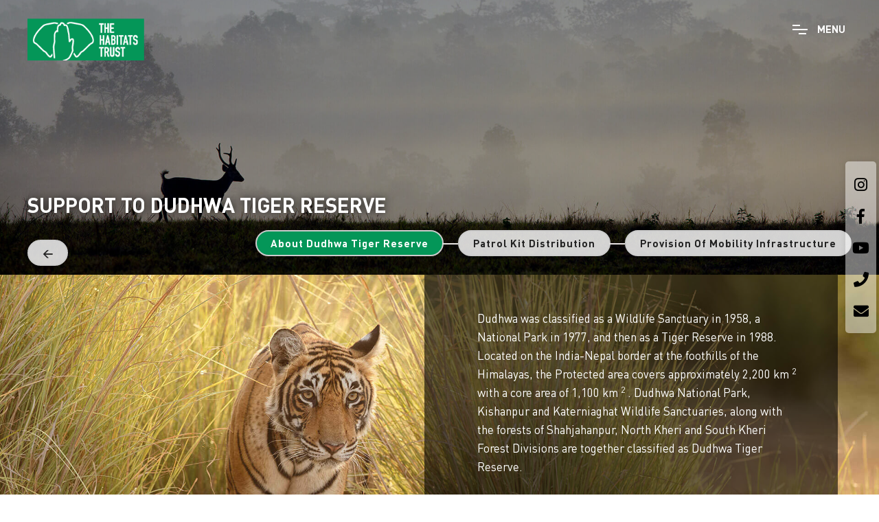

--- FILE ---
content_type: text/html; charset=UTF-8
request_url: https://www.thehabitatstrust.org/support-to-dudhwa-tiger-reserve.php
body_size: 11918
content:
<!DOCTYPE html>
<html lang="en-US">


<head>
    <!-- Required meta tags -->
    <meta charset="utf-8" />
    <meta name="viewport" content="width=device-width, initial-scale=1, shrink-to-fit=no" />



    <!--  Title -->
    <title>The Habitats Trust</title>



<link rel="shortcut icon" href="https://www.thehabitatstrust.org/assets/img/favicon.png" type="image/x-icon" />
<link href="https://www.thehabitatstrust.org/assets/css/plugins.css" rel="stylesheet" />
<link href="https://www.thehabitatstrust.org/assets/css/owl.carousel.min.css" rel="stylesheet" />
<link href="https://www.thehabitatstrust.org/assets/css/style.css?ver:1.02394" rel="stylesheet" />



 <!-- Meta Pixel Code -->
<script>
!function(f,b,e,v,n,t,s)
{if(f.fbq)return;n=f.fbq=function(){n.callMethod?
n.callMethod.apply(n,arguments):n.queue.push(arguments)};
if(!f._fbq)f._fbq=n;n.push=n;n.loaded=!0;n.version='2.0';
n.queue=[];t=b.createElement(e);t.async=!0;
t.src=v;s=b.getElementsByTagName(e)[0];
s.parentNode.insertBefore(t,s)}(window, document,'script',
'https://connect.facebook.net/en_US/fbevents.js');
fbq('init', '831613343881032');
fbq('track', 'PageView');
</script>
<noscript><img height="1" width="1" style="display:none"
src="https://www.facebook.com/tr?id=831613343881032&ev=PageView&noscript=1"
/></noscript>
<!-- End Meta Pixel Code -->


<!-- Google Tag Manager -->
<script>(function(w,d,s,l,i){w[l]=w[l]||[];w[l].push({'gtm.start':
new Date().getTime(),event:'gtm.js'});var f=d.getElementsByTagName(s)[0],
j=d.createElement(s),dl=l!='dataLayer'?'&l='+l:'';j.async=true;j.src=
'https://www.googletagmanager.com/gtm.js?id='+i+dl;f.parentNode.insertBefore(j,f);
})(window,document,'script','dataLayer','GTM-T55C5DTP');</script>
<!-- End Google Tag Manager -->


<script type="text/javascript">
_linkedin_partner_id = "8543692";
window._linkedin_data_partner_ids = window._linkedin_data_partner_ids || [];
window._linkedin_data_partner_ids.push(_linkedin_partner_id);
</script><script type="text/javascript">
(function(l) {
if (!l){window.lintrk = function(a,b){window.lintrk.q.push([a,b])};
window.lintrk.q=[]}
var s = document.getElementsByTagName("script")[0];
var b = document.createElement("script");
b.type = "text/javascript";b.async = true;
b.src = "https://snap.licdn.com/li.lms-analytics/insight.min.js";
s.parentNode.insertBefore(b, s);})(window.lintrk);
</script>
<noscript>
<img height="1" width="1" style="display:none;" alt="" src="https://px.ads.linkedin.com/collect/?pid=8543692&fmt=gif" />
</noscript>
    <style>
 

        .back-btn {
            position: absolute;
            bottom: 13px;
            z-index: 99;
            left: 0;
        }


        .back-btn a {
            background: #049658;
            padding: 8px 20px;
            border: 2px solid #cccccc;
            border-radius: 30px;
            text-align: center;
        }

        p.dsn-active {
            font-family: 'DINPro';
            font-weight: 400;
            /* text-align: justify; */
        }

        .marquee {
            width: 700px;
            overflow: hidden;
            border: none;
            /* padding-left: 60px; */
            background: transparent;
            /* position: absolute; */
            right: 160px;
            color: #fff;
            font-weight: 800;
            font-size: 16px;
            font-family: 'DINPro';
        }

        .marquee-wrapper span:after {
            content: "";
            border-left: 8px solid #ffffff75;
            border-top: 7px solid transparent;
            border-bottom: 7px solid transparent;
            left: 100%;
            position: absolute;
            top: 7px;
        }

        .marquee-wrapper span {
            font-weight: 800;
            color: #fff;
            font-family: 'DINPro';
            /* background: #222; */
            padding: 5px 8px 6px;
            margin-right: 13px;
            background: #ffffff75;
            margin-right: 22px;
            color: #fff;
            position: relative;
            border-radius: 2px;
            top: -4px;
            font-weight: 100;
        }

        .marquee-wrapper {
            float: right;
            display: flex;
            position: absolute;
            right: 170px;
            top: 30px;
        }

        .footer {
            background-color: #d4e3e4;
        }

        .footer .footer-links .footer-block.col-menu ul li a {
            font-weight: 600;
            color: #fff;
        }

        footer a,
        footer p {
            color: rgb(255 255 255 / 92%);
        }

        .mission {
            background: #ffdb88;
        }

        .vision {
            background: #d4d8dc;
        }

        .vision.mm-box * {
            color: #344046;
        }

        .home-highlighted-section__header .home-highlighted-section__title {
            position: relative;
            color: #344046;
        }

        .our-news .item-new .content .background {
            background: #d4e3e4;
        }

        .our-news .item-new .content .cta a {
            color: #272626;
        }

        .our-news .item-new .content p {
            margin-top: 10px;
            color: #222;
            font-weight: 500;
            font-family: 'DINPro';
        }

        .our-news.section-margin {
            background: rgb(52, 66, 70);
            height: 300px;
            margin-top: 200px;
            overflow: inherit;
        }

        .our-news.section-margin .custom-container {
            margin-top: -120px;
        }

        li.blog-list {
            background: #fff;
        }

        li.blog-list {
            background: #fff;
        }

        .bg-white h3 {
            color: #222;
            font-size: 19px;
            text-align: left;
        }

        .blog-con {
            position: relative;
            z-index: 3;
            /* display: table-cell; */
            /* vertical-align: bottom; */
            text-align: center;
            background: #252424a1;
            display: block;
            width: 100%;
            border-radius: 0;
            bottom: 0;
            height: 220px;
            background-size: cover !important;
            background-position: center center !important;
        }

        svg#Capa_1 {
            fill: #ffdb88;
        }

        div#pillars .container {
            position: relative;
            z-index: 9;
        }

        div#pillars2 {
            background-size: cover !important;
            background-attachment: fixed !important;
            position: relative;
        }

        div#pillars2 .container {
            position: relative;
            z-index: 9;
        }

        div#pillars2:after {
            content: "";
            width: 100%;
            height: 100%;
            position: absolute;
            background: #00000096;
            top: 0;
        }

        #pillars2 h2.title {
            color: #fff;
        }

        #pillars2 .section-title p,
        #pillars2 h3,
        #pillars2 p {
            color: #fff
        }

        div#pillars2:after {
            content: "";
            width: 100%;
            height: 100%;
            position: absolute;
            background: #00000096;
            top: 0;
        }

        #pillars2 h2.title {
            color: #fff;
        }

        #pillars2 {
            position: relative
        }

        .single-service.service__style--4 {
            background: #11121394;
            margin-bottom: 30px;
            height: 170px
        }

        /*
.main-heading {
    position: absolute;
    bottom: 110px;
    width: 100%;
    left: 0;
    text-align: center;
}
*/
        /*
.section-links {
    position: absolute;
    left: 50%;
    top: -70px;
    right: inherit;
    transform: translateX(-50%);
}
*/
        .section-links li a {
            border: 2px solid #ccc;
            padding: 8px 20px;
            border-radius: 50px;
            position: relative;
            font-weight: 700;
            letter-spacing: 1px;
            color: #222;
            background: #ffffffd1;
        }

        .section-links li:first-child {
            margin: 0;
        }

        .section-links li a:after {
            background: #e5e1e1;
        }

        .tilt {
            box-shadow: 0 20px 27px rgba(0, 0, 0, 0.05);
            transform-style: preserve-3d;
            margin: 50px auto;
        }


        .tilt-movie,
        .tilt-movie img {
            width: 200px;
            height: 300px;
        }

        .blog.blog-style--1:hover img {
            transform: none
        }

        div#pillars:after {
            display: none;
        }

        .blog.blog-style--1 img {
            transition: all 0.3s linear !important;
        }

        img.w-102 {
            position: absolute;
            left: 0;
            top: 0;
            right: 0;
            bottom: 0;
            width: 100%;
            opacity: 0;
        }

        /*
.blog.blog-style--1:hover .w-102 {
    opacity: 1;
}        
.blog.blog-style--1:hover .w-100 {
    opacity: 0;
}  
*/
        .rn-section-gapTop {
            padding-top: 40px;
            padding-bottom: 40px;
        }

        .our-logo-inner {
            background: rgb(52 64 70 / 86%);
            border-radius: 8px;
        }

        .about-inner.inner {
            padding: 47px 0;
        }

        .thumbnail img {
            box-shadow: none
        }

        #pillar3 {
            background-attachment: fixed !important;
        }

        .our-logo-inner img {
            transition: all 10s linear;
        }

        .our-logo-inner .thumbnail {
            overflow: hidden;
        }

        .our-logo-inner:hover img {
            transform: scale(1.5);
        }

        .section-margin {
            margin-top: 0 !important;
            margin-bottom: 0 !important;
            padding: 50px 0;
        }

        .section-margin {
            padding: 50px 50px;
        }

        .box-gallery-vertical .vertical-title h2 {
            font-size: 35px;
            margin-bottom: 10px;
        }

        h6 {
            font-size: 16px;
            font-weight: 100 !important;
        }

        .mask-bg {
            height: 100%;
        }

        .mask-bg {
            position: absolute;
            top: 0px !important;
            right: 0;
            width: calc(47%);
            height: 100%;
            background-color: #00000096;
            z-index: 1;
            margin-right: 60px;
        }


        div#support {
            background: url(images/sup-for-d-t.jpg);
            background-size: cover;
            background-position: center;
        }
    </style>

</head>
<!--dsn-effect-scroll-->

<body class="hamburger-menu   dsn-ajax" style="background: #fff !important;">

    <!--
<div class="side-menu">
   <div class="side-logo">
       <img class="light-logo" src="assets/img/logo.png" alt="">
   </div>
    <ul>
<li><a href="#">WHO WE ARE</a></li>
<li><a href="#">PROJECTS</a></li>
<li><a href="#">MEDIA CENTER</a></li>
<li><a href="#">SOCIAL MEDIA</a></li>
<li><a href="#">IN THE NEWS</a></li>
<li><a href="#">BLOG</a></li>
<li><a href="#">CAREERS</a></li>
<li><a href="#">CONTACT</a></li>
    </ul>
</div>  
-->
    <div class="back-shadow"></div>

    <!--<div class="preloader">
        <div class="preloader-after"></div>
        <div class="preloader-before"></div>
        <div class="preloader-block">
            <div class="title">Droow</div>
            <div class="percent">0</div>
            <div class="loading">loading...</div>
        </div>
        <div class="preloader-bar">
            <div class="preloader-progress"></div>
        </div>
    </div>-->

    
<link rel="canonical" href="https://www.thehabitatstrust.org/support-to-dudhwa-tiger-reserve.php" />
<!-- Google tag (gtag.js) -->

<script type="text/javascript">
_linkedin_partner_id = "5579577";
window._linkedin_data_partner_ids = window._linkedin_data_partner_ids || [];
window._linkedin_data_partner_ids.push(_linkedin_partner_id);
</script><script type="text/javascript">
(function(l) {
if (!l){window.lintrk = function(a,b){window.lintrk.q.push([a,b])};
window.lintrk.q=[]}
var s = document.getElementsByTagName("script")[0];
var b = document.createElement("script");
b.type = "text/javascript";b.async = true;
b.src = "https://snap.licdn.com/li.lms-analytics/insight.min.js";
s.parentNode.insertBefore(b, s);})(window.lintrk);
</script>
<noscript>
<img height="1" width="1" style="display:none;" alt="" src="https://px.ads.linkedin.com/collect/?pid=5579577&fmt=gif" />
</noscript>


 <!-- Meta Pixel Code -->
<script>
!function(f,b,e,v,n,t,s)
{if(f.fbq)return;n=f.fbq=function(){n.callMethod?
n.callMethod.apply(n,arguments):n.queue.push(arguments)};
if(!f._fbq)f._fbq=n;n.push=n;n.loaded=!0;n.version='2.0';
n.queue=[];t=b.createElement(e);t.async=!0;
t.src=v;s=b.getElementsByTagName(e)[0];
s.parentNode.insertBefore(t,s)}(window, document,'script',
'https://connect.facebook.net/en_US/fbevents.js');
fbq('init', '831613343881032');
fbq('track', 'PageView');
</script>
<noscript><img height="1" width="1" style="display:none"
src="https://www.facebook.com/tr?id=831613343881032&ev=PageView&noscript=1"
/></noscript>
<!-- End Meta Pixel Code -->


<!-- Google Tag Manager -->
<script>(function(w,d,s,l,i){w[l]=w[l]||[];w[l].push({'gtm.start':
new Date().getTime(),event:'gtm.js'});var f=d.getElementsByTagName(s)[0],
j=d.createElement(s),dl=l!='dataLayer'?'&l='+l:'';j.async=true;j.src=
'https://www.googletagmanager.com/gtm.js?id='+i+dl;f.parentNode.insertBefore(j,f);
})(window,document,'script','dataLayer','GTM-T55C5DTP');</script>
<!-- End Google Tag Manager -->




<script type="text/javascript">
_linkedin_partner_id = "8543692";
window._linkedin_data_partner_ids = window._linkedin_data_partner_ids || [];
window._linkedin_data_partner_ids.push(_linkedin_partner_id);
</script><script type="text/javascript">
(function(l) {
if (!l){window.lintrk = function(a,b){window.lintrk.q.push([a,b])};
window.lintrk.q=[]}
var s = document.getElementsByTagName("script")[0];
var b = document.createElement("script");
b.type = "text/javascript";b.async = true;
b.src = "https://snap.licdn.com/li.lms-analytics/insight.min.js";
s.parentNode.insertBefore(b, s);})(window.lintrk);
</script>
<noscript>
<img height="1" width="1" style="display:none;" alt="" src="https://px.ads.linkedin.com/collect/?pid=8543692&fmt=gif" />
</noscript>



 <meta 
  content="default-src 'none'; script-src 'self';
  connect-src 'self'; img-src 'self';
  style-src 'self' 'sha256-CwE3Bg0VYQOIdNAkbB/Btdkhul49qZuwgNCMPgNY5zw=';" />
<!-- Google tag (gtag.js) -->
<script async src="https://www.googletagmanager.com/gtag/js?id=UA-253594904-1"></script>
<script>
  window.dataLayer = window.dataLayer || [];
  function gtag(){dataLayer.push(arguments);}
  gtag('js', new Date());

  gtag('config', 'UA-253594904-1');
</script>
<!-- Google tag (gtag.js) --> <script async src="https://www.googletagmanager.com/gtag/js?id=G-8VZT1X58TQ"></script> <script> window.dataLayer = window.dataLayer || []; function gtag(){dataLayer.push(arguments);} gtag('js', new Date()); gtag('config', 'G-8VZT1X58TQ'); </script>
<style>
  .nav__list-item a {
    text-transform: uppercase!important;
}
    </style>


 <!-- Nav Bar -->
    <div class="dsn-nav-bar">
        <div class="site-header">
            <div class="extend-container">
                <div class="inner-header">
                    <div class="main-logo">
                        <a href="https://www.thehabitatstrust.org/">
                            <img class="dark-logo" src="https://www.thehabitatstrust.org/assets/img/logo-dark.png" alt="" />
                            <img class="light-logo" src="https://www.thehabitatstrust.org/assets/img/logo.png" alt="" />
                        </a>
                    </div>
                </div>

                <nav class=" accent-menu main-navigation">
                    <ul class="extend-container">
                        <li>
                            <a href="https://www.thehabitatstrust.org/overview.php">Who We Are</a>

                        </li>
                        <li><a href="grants.php" >THT Grants</a></li>
                        <li>
                            <a href="https://www.thehabitatstrust.org/programmes.php">Programmes</a>
                        </li>
                        <li class="custom-drop-down" style="display:none">
                            <a href="#">Media Center</a>
                            <ul>
                                <li><a href="https://www.thehabitatstrust.org/social-media.php">Social Media</a></li>
                                <li><a href="https://www.thehabitatstrust.org/images.php">Images</a></li>
                                <li><a href="https://www.thehabitatstrust.org/video">Videos</a></li>
                                </ul>
                        </li>

                        <li class="custom-drop-down">
                            <a href="#">In The News</a>
                            <ul>
                                <li><a href="https://www.thehabitatstrust.org/press-releases">Press Releases</a></li>
                                <li><a href="https://www.thehabitatstrust.org/articles">Articles</a></li>
                            </ul>
                        </li>
                        <li><a href="https://www.thehabitatstrust.org/features">Features</a></li>
                        <li> <a href="https://www.thehabitatstrust.org/tht-annual-report-2024-25.pdf" target="_blank"> Annual Report 2024-2025</a></li>
                        <!-- <li><a href="https://www.thehabitatstrust.org/conservation-practitioners-course.php">THE CONSERVATION PRACTITIONERS’ COURSE 2025</a></li> -->
                        <li><a href="https://www.thehabitatstrust.org/careers">Work With Us</a></li>
                        <li><a href="https://www.thehabitatstrust.org/contact">Contact</a></li>
                    </ul>
                </nav>

            </div>
        </div>
        <div class="header-top header-top-hamburger">
            <div class="header-container">
                <div class="header-wrapper">
                    <div class="logo main-logo">
                        <a href="https://www.thehabitatstrust.org/">
                            <img class="dark-logo" src="https://www.thehabitatstrust.org/assets/img/logo.png" alt="" />
                            <img class="light-logo" src="https://www.thehabitatstrust.org/assets/img/logo.png" alt="" />
                        </a>
                    </div>

                    <!-- <div class="marquee-wrapper">
                        <span>Latest News:</span>
                        <div class="marquee"> &bull; The Habitats Trust Grants 2021 application portal is now closed.
                            &nbsp;&nbsp;&nbsp;&nbsp; &bull; Recipients of The Habitats Trust Grants 2020: The Corbett Foundation, SEEDS Trust, Bat Conservation India Trust and M Suraj. Congratulations!</div>
                    </div> -->

                    <div class="menu-icon" data-dsn="parallax" data-dsn-move="5">
                        <div class="icon-m">
                            <i class="menu-icon-close fas fa-times"></i>
                            <span class="menu-icon__line menu-icon__line-left"></span>
                            <span class="menu-icon__line"></span>
                            <span class="menu-icon__line menu-icon__line-right"></span>
                        </div>

                        <div class="text-menu">
                            <div class="text-button">Menu</div>
                            <div class="text-open">Open</div>
                            <div class="text-close">Close</div>
                        </div>
                    </div>
                </div>

                <div class="nav">
                    <div class="inner">
                        <div class="nav__content">

                        </div>
                    </div>
                </div>
                <div class="nav-content">
                    <div class="inner-content">
                        <!--
                        <address class="v-middle">
                            <span>Egypt</span>
                            <span>Damietta,El-Mahalla El-Kubra,</span>
                            <span>01024552406 , 01004392260</span>
                        </address>
-->
                    </div>

                </div>
            </div>
        </div>
    </div>
    <!-- End Nav Bar -->

    <main class="main-root">

    <ul class="social-media-list d-none d-md-block m-0 list-unstyled wow fadeInRight"
            style="visibility: visible; animation-name: fadeInRight;">
            <li><a href="https://www.instagram.com/thehabitatstrust/?hl=en" target="_blank"><i
                        class="fab fa-instagram"></i></a></li>
            <li><a href="https://www.facebook.com/TheHabitatsTrust/" target="_blank"><i
                        class="fab fa-facebook-f"></i></a></li>
            <li><a href="https://www.youtube.com/channel/UCbFA8HXJHMKhFctfGLQs4cQ/" target="_blank"><i
                        class="fab fa-youtube"></i></a></li>
            <li><a href="tel:+911206186000"><i class="fa fa-phone"></i></a></li>
            <!-- <li><a href="https://twitter.com/habitatstrust?lang=en/" target="_blank"><i class="fab fa-twitter"></i></a></li> -->
            <li><a href="/cdn-cgi/l/email-protection#483c202d20292a213c293c3b3c3a3d3b3c08202b24662b2725"><i class="fa fa-envelope"></i></a></li>
        </ul> 
        <div id="dsn-scrollbar">
            <div class="inner-banner" style="background: url(images/support-to-dudhwa-tiger.jpg);
    background-size: cover;
    background-position: center 89%;">
                <div class="container">
                    <div class="main-heading">
                        <h1>Support to Dudhwa Tiger Reserve</h1>
                    </div>

                    <div class="back-btn">
                        <a href="#" onclick="window.history.back()">←</a>
                    </div>
                </div>
            </div>

            <div class="wrapper">
            <div class="container" style="position: relative;">
                <div class="section-links" id="myHeader1">
                    <ul>
                        <li><a href="#support" class="active">About Dudhwa Tiger Reserve</a></li>
                        <li><a href="#patrol-kit">Patrol Kit Distribution</a></li>
                        <li><a href="#mobility">Provision of Mobility Infrastructure</a></li>
                        
                    </ul>
                </div>
            </div>

                <div class="main-area">

                    <div class="wrapper">
                        <div class="root-project">
                            <div class="container intro-project section-margin" style="display: none">
                                <div class="intro-text text-black">
                                    <div style="font-size: 60px" style="text-transform:none" class="title-cover"
                                        data-dsn-grid="move-section" data-dsn-opacity="0.1" data-dsn-duration="170%"
                                        data-dsn-move="0%">
                                        The Habitats Trust Grants
                                    </div>
                                    <div class="inner">
 <p data-dsn-animate="up" class="fz20 text-center">“Dudhwa was classified as a Wildlife Sanctuary in 1958, a National Park in 1977, and then as a Tiger Reserve in 1988. Located on the India-Nepal border at the foothills of the Himalayas, the Protected Area covers approximately 2,200 km2 with a core area of 1,100 km2. A rich biodiversity of flora and fauna exists within this range including mega-fauna such as the Bengal Tiger, Asian Elephant, Leopard and One-Horned Rhino five species of deer, over 423 species of birds, and even endangered Gharial and River Dolphins within the Katarniaghat site.</p>
                                        <p>
 
 
                                            Forest guards patrol our natural heritage all year, even through extreme weather and difficult field conditions. The Habitats Trust been involved in distributing patrol kits for the aid of forest guards in the Dudhwa landscape.”</p>
                                     
                                        <h4 data-dsn-animate="text" class="habihead">Grants for organisations</h4>
                                        <div class="row mt-20" data-dsn-animate="up">
                                            <div
                                                class="about-block style-two col-md-4 col-sm-4 col-xs-12 now-in-view mb-0 ">
                                                <div class="inner-box">
                                                    <div class="icon-box">
                                                        <span class="icon flaticon-gear"><img
                                                                src="https://image.flaticon.com/icons/svg/2057/2057748.svg"
                                                                alt=""></span>
                                                    </div>
                                                    <h3><a href="about.php">Strategic Partnership<br>Grant (INR 25
                                                            lakhs)
                                                        </a></h3>
                                                    <div class="block-text">This flagship grant will primarily reach out
                                                        to mid to large sized field work oriented organisations to
                                                        create a two-way partnership for our common cause of
                                                        conservation. This grant is directed towards the running costs
                                                        of on-ground projects. The grant should enable the creation of a
                                                        sustainable and replicable conservation model to address some of
                                                        the key conservation issues in India.

                                                    </div>
                                                </div>
                                            </div>
                                            <div
                                                class="about-block style-two col-md-4 col-sm-4 col-xs-12 now-in-view mb-0">
                                                <div class="inner-box">
                                                    <div class="icon-box">
                                                        <span class="icon flaticon-gear"><img
                                                                src="https://image.flaticon.com/icons/svg/2997/2997095.svg"
                                                                alt=""></span>
                                                    </div>
                                                    <h3><a href="about.php">Lesser-known Habitats <br>
                                                            Grant (INR 20 lakhs)</a></h3>
                                                    <div class="block-text">This first of its kind initiative aims to
                                                        secure and regenerate the overlooked and unaddressed habitats of
                                                        the country that are in urgent need of conservation attention.
                                                        These lesser-known habitats are home to an array of
                                                        biodiversity, and serve as important connections between key
                                                        wildlife landscapes and as havens for dispersal populations from
                                                        the "celebrity" parks. Through the lesser-known habitats grant,
                                                        we hope to secure and bring into the limelight these vital
                                                        habitats.









                                                    </div>
                                                </div>
                                            </div>
                                            <div
                                                class="about-block style-two col-md-4 col-sm-4 col-xs-12 now-in-view mb-0">
                                                <div class="inner-box">
                                                    <div class="icon-box">
                                                        <span class="icon flaticon-gear"><img
                                                                src="https://image.flaticon.com/icons/svg/3077/3077443.svg"
                                                                alt=""></span>
                                                    </div>
                                                    <h3><a href="about.php">Lesser-known Species <br>
                                                            Grant (INR 15 lakhs)</a></h3>
                                                    <div class="block-text">In recent years, a great deal of attention
                                                        has been given to the "glamour" species of the country such as
                                                        tigers, leopards, elephants and rhinos. Unfortunately, several
                                                        of our equally endangered species have not received the same
                                                        level of conservation support. This unique grant aims to support
                                                        conservationists working to secure a future for our lesser-known
                                                        endangered species.








                                                    </div>
                                                </div>
                                            </div>


                                        </div>
                                        <h4 data-dsn-animate="text" class="habihead">Grants for individuals:</h4>
                                        <div class="row">
                                            <div
                                                class="about-block style-two col-md-12 col-sm-12 col-xs-12 now-in-view mb-0">
                                                <div class="inner-box">
                                                    <div class="row">
                                                        <div class="col-md-3">

                                                            <div class="d-flex">
                                                                <div class="icon-box">
                                                                    <span class="icon flaticon-gear"><img
                                                                            src="https://image.flaticon.com/icons/svg/3227/3227839.svg"
                                                                            alt=""></span>
                                                                </div>
                                                                <h3 style="position: relative;
    top: -36px;
    left: 14px;"><a href="about.php">Conservation Hero <br>
                                                                        Grant (INR 10 lakhs)</a></h3>
                                                            </div>
                                                        </div>
                                                        <div class="col-md-9">
                                                            <div class="block-text">
                                                                <p style="position: relative;
    top: -16px;">Across the country there are grassroots conservationists working dedicatedly, with little to no
                                                                    support, to protect our biodiversity. The work they
                                                                    do in their individual capacity has a huge positive
                                                                    impact on conservation in the country. This grant
                                                                    aims to recognize these conservation heroes and
                                                                    provide them a platform to expand their activities
                                                                    and garner further support for their work.</p>







                                                            </div>
                                                        </div>
                                                    </div>
                                                </div>
                                            </div>
                                        </div>

                                    </div>
                                </div>
                            </div>

                            

                            



                          
                            <div id="support" class=" box-gallery-vertical section-margin  bg_color--1">
                                <div class="mask-bg"></div>
                                <div class="container">
                                    <div class="row  h-100">
                                        <div class="col-lg-6 ">
                                            <!--<div class="box-im">
                                        <img class="has-top-bottom" src="https://images.unsplash.com/photo-1561731216-c3a4d99437d5?ixlib=rb-1.2.1&ixid=eyJhcHBfaWQiOjEyMDd9&auto=format&fit=crop&w=1400&q=80" alt=""
                                            style="height: 500px !important;
    width: 100%;
    object-fit: cover;
    margin-top: 60px;">
                                    </div>-->
                                        </div>

                                        <div class="col-lg-6">


                                            <div class="box-info text-white">

                                                <!--<div class="vertical-title">
                                            <h2 data-dsn-animate="up">DUDHWA
TIGER RESERVE</h2>
                                        </div>-->

                                                <p data-dsn-animate="up" class="">
                                                    Dudhwa was classified as a Wildlife Sanctuary in 1958, a National
                                                    Park in 1977, and then as
                                                    a Tiger Reserve in 1988. Located on the India-Nepal border at the
                                                    foothills of the
                                                    Himalayas, the Protected area covers approximately 2,200 km <sup> 2 </sup> with a
                                                    core area of 1,100
                                                    km <sup> 2 </sup>. Dudhwa National Park, Kishanpur and Katerniaghat Wildlife
                                                    Sanctuaries, along with
                                                    the forests of Shahjahanpur, North Kheri and South Kheri Forest
                                                    Divisions are together
                                                    classified as Dudhwa Tiger Reserve. <br><br>
                                                    A rich biodiversity of flora and fauna exists within this range
                                                    including mega-fauna such as
                                                    the Bengal Tiger, Asian Elephant, Leopard and One-Horned Rhino
                                                    (following a successful re -
                                                    introduction program), five species of deer, over 423 species of
                                                    birds, and even
                                                    endangered Gharial and River Dolphins within the Katarniaghat site.
                                                    Additionally, the
                                                    reserve is connected to important wildlife parks in Nepal including
                                                    Bardia, Banke and
                                                    Shukhaphanta National Parks. However, due to its proximity to the
                                                    border and growing
                                                    tiger population, Dudhwa has become the target of poachers and
                                                    illegal wildlife traders.
                                                    Additionally, a large population of forest dependent communities
                                                    puts great pressure on
                                                    the forests.</p>



                                                <!--
                                        <div class="link-custom" data-dsn-animate="up">
                                            <a class="image-zoom" href="#" data-dsn="parallax">
                                                <span>Learn More</span>
                                            </a>
                                        </div>
-->
                                            </div>
                                        </div>

                                    </div>


                                </div>
                            </div>
                            <div class="gal-bottom section-margin bg_color--4"
                                style="padding: 50px 50px; display: none">
                                <a class="link-pop" href="#" data-source="e1.jpg">
                                    <img src="e4.jpg" alt="">
                                    <!--
                            <div class="cap">
                                <span>Web Design</span>
                            </div>
-->
                                </a>
                                <a class="link-pop" href="#" data-source="assets/img/project/project4/7.jpg">
                                    <img src="e5.jpg" alt="">
                                    <!--
                            <div class="cap">
                                <span>Web Design</span>
                            </div>
-->
                                </a>

                                <a class="link-pop" href="#" data-source="e1.jpg">
                                    <img src="e6.jpg" alt="">
                                    <!--
                            <div class="cap">
                                <span>Web Design</span>
                            </div>
-->
                                </a>



                            </div>

                            <div id="patrol-kit" class="gallery-col">
                                <div class="container">
                                    <div
                                        class="section-title text-center mb--20 mb_sm--0 mb_md--0 text-black text-center">
                                        <h2 class="title">Patrol Kit Distribution</h2>
                                    </div>
                                    <div class="text-center mb-0">
                                        <p class="fz18">Forest guards patrol our natural heritage all year, even through
                                            extreme weather
                                            conditions like torrential rain, harsh winters, blistering heat; they are
                                            the first line of
                                            defence in the fight to secure our wildlife and natural habitats. On 8
                                            August 2018, The
                                            Habitats Trust distributed 1,000 monsoon patrol kits to forest guards and
                                            rangers of
                                            Dudhwa Tiger Reserve. Each kit comprised of life straw filtration water
                                            bottles,
                                            camouflage raincoats, sturdy gumboots and a weather proof torch, all packed
                                            together in a
                                            forest green backpack.</p>
                                    </div>
                                    <div class="row">
                                        <div class="col-md-4 box-im  h-auto">
                                            <div class="image-zoom" data-dsn="parallax">
                                                <a class="single-image"
                                                    href="https://thehabitatstrust.org/images/kit1.png">
                                                    <img src="https://thehabitatstrust.org/images/kit1.png"
                                                        alt="">
                                                </a>

                                            </div>
                                        </div>

                                        <div class="col-md-4 box-im  h-auto">
                                            <div class="image-zoom" data-dsn="parallax">
                                                <a class="single-image"
                                                    href="https://thehabitatstrust.org/images/kit2.png">
                                                    <img src="https://thehabitatstrust.org/images/kit2.png"
                                                        alt="">
                                                </a>
                                            </div>
                                        </div>

                                        <div class="col-md-4 box-im  h-auto">
                                            <div class="image-zoom" data-dsn="parallax">
                                                <a class="single-image"
                                                    href="https://thehabitatstrust.org/images/kit3.png">
                                                    <img src="https://thehabitatstrust.org/images/kit3.png"
                                                        alt="">
                                                </a>
                                            </div>
                                        </div>



                                    </div>
                                </div>
                            </div>




                            <div id="mobility" class="gallery-col">
                                <div class="container">
                                    <div
                                        class="section-title text-center mb--20 mb_sm--0 mb_md--0 text-black text-center">
                                        <h2 class="title">Provision of Mobility Infrastructure</h2>
                                    </div>
                                    <div class="text-center mb-0">
                                        <p class="fz18">Over the past couple of years, our on-going work in Dudhwa Tiger Reserve has led to a deeper understanding of the landscape and meaningful relationships with the local forest department. The staff’s work on ground is challenging and intense, and we were hoping to provide support in the most relevant ways possible. Mobility assistance was one of those areas. </p>
                                        <p class="fz18">In October, 2022, The Habitats Trust fulfilled their commitment to the Dudhwa Tiger Reserve to provide support for mobility infrastructure in terms of three Tata Safari vehicles (one Tata Safari Kaziranga edition for the Field Director of Dudhwa Tiger Reserve, and two Tata Safari XEs). We hope that these vehicles will help the department with sound patrolling work and reach locations that need attention with ease. The vehicles, which came from dealers in Noida, UP, reached the office of the Field Director DTR in Lakhimpur on October 22, 2022, where this handover took place. <i class="text-right;" style="float:right">- Kaushik Sarkar</i> </p>
                                      
                                    </div>
                                    <div class="row">

                                    <div class="col-md-3 box-im  h-auto">
                                            <div class="image-zoom" data-dsn="parallax">
                                                <a class="single-image"
                                                    href="images/d3.jpg" title="The Three vehicles delivered to Field Director of Dudhwa Tiger Reserve. (L-R) Shri Sanjay Kumar Pathak (Field Director Dudhwa Tiger Reserve); Mr. Anup Prakash Bokkasa (Manager, On-ground Initiatives, THT); Shri T. Rangaraju (Deputy Director, Dudhwa Tiger Reserve Core); Shri Sundaresha (Deputy Director, Dudhwa Tiger Reserve Buffer);<i> Mr. Kaushik Sarkar (Executive, On-ground Initiatives, THT)</i>">
                                                    <img src="images/d3.jpg"
                                                        alt="">
                                                </a>

                                            </div>
                                        </div>

                                        <div class="col-md-3 box-im  h-auto">
                                            <div class="image-zoom" data-dsn="parallax">
                                                <a class="single-image"
                                                    href="images/d1.jpg" title="Receiving of vehicles from the vehicle dealers in Noida.">
                                                    <img src="images/d1.jpg"
                                                        alt="">
                                                </a>

                                            </div>
                                        </div>

                                        <div class="col-md-3 box-im  h-auto">
                                            <div class="image-zoom" data-dsn="parallax">
                                                <a class="single-image"
                                                    href="images/d2.jpg" title="Receiving of vehicles from the vehicle dealers in Noida.">
                                                    <img src="images/d2.jpg"
                                                        alt="">
                                                </a>

                                            </div>
                                        </div>

                                       

                                        <div class="col-md-3 box-im  h-auto">
                                            <div class="image-zoom" data-dsn="parallax">
                                                <a class="single-image"
                                                    href="images/d4.jpg" title="Handing over of vehicles to the Field Director of Dudhwa.">
                                                    <img src="images/d4.jpg"
                                                        alt="">
                                                </a>

                                            </div>
                                        </div>

                                        <div class="col-md-3 box-im  h-auto">
                                            <div class="image-zoom" data-dsn="parallax">
                                                <a class="single-image"
                                                    href="images/d5.jpg" title="Handing over of vehicles to the Field Director of Dudhwa.">
                                                    <img src="images/d5.jpg"
                                                        alt="">
                                                </a>

                                            </div>
                                        </div>

                                      


                                    </div>
                                </div>
                            </div>

                        </div>


                    </div>

           

                </div>



            </div>



        </div>

        <script data-cfasync="false" src="/cdn-cgi/scripts/5c5dd728/cloudflare-static/email-decode.min.js"></script><script type="text/javascript"> var root_url = 'https://www.thehabitatstrust.org/'; </script>
<footer class="footer">
    <div class="container">
        <div class="footer-links p-relative">
            <div class="row">
                <div class="col-md-4 dsn-col-footer">
                    <div class="footer-block">
                        <h4 class="footer-title">Follow us</h4>
                        <div class="footer-logo">

                        </div>
                        <div class="footer-social">
                            <ul>
                                <li><a href="https://www.instagram.com/thehabitatstrust/?hl=en" target="_blank"><i class="fab fa-instagram"></i></a></li>
                                <li><a href="https://www.facebook.com/TheHabitatsTrust/" target="_blank"><i class="fab fa-facebook-f"></i></a></li>
                                <li><a href="https://www.youtube.com/channel/UCbFA8HXJHMKhFctfGLQs4cQ/" target="_blank"><i class="fab fa-youtube"></i></a></li>
                                <li><a href="https://twitter.com/habitatstrust?lang=en/" target="_blank"><i class="fab fa-twitter"></i></a></li>
                                <li><a href="https://in.linkedin.com/company/thehabitatstrust" target="_blank"><i class="fab fa-linkedin-in"></i></a></li>
                            </ul>
                        </div>
                    </div>
                </div>

                <div class="col-md-4 col-6 dsn-col-footer">
                    <div class="footer-block col-menu">
                        <h4 class="footer-title">Navigation</h4>
                        <nav>
                            <ul>
                                <li><a href="https://www.thehabitatstrust.org/overview.php">WHO WE ARE</a></li>
                                <li><a href="https://www.thehabitatstrust.org/grants.php" >THT GRANTS</a></li>
                                <li><a href="https://www.thehabitatstrust.org/programmes.php">PROGRAMMES</a></li>
                                <li><a href="https://www.thehabitatstrust.org/careers">CAREERS</a></li>
                                <li><a href="https://www.thehabitatstrust.org/contact">CONTACT</a></li>
                            </ul>
                        </nav>
                    </div>
                </div>
                <div class="col-md-4 col-6 dsn-col-footer">
                    <div class="footer-block col-contact" id="contact-detilss">
                        <h4 class="footer-title">Contact</h4>
                        <!-- <p><strong><i class="fa fa-map-marker" style="color: #000"></i></strong> <span style="opacity: 0">:</span> HCL Technology Hub, <br>Corporate Towers, <br>Noida 201 304 <br>Uttar Pradesh, India</p>
                        <p><strong><i class="fa fa-phone" style="color: #000"></i></strong> <span style="opacity: 0">:</span> +91 120 6186000</p> -->
                        <p class="over-hidden"><strong><i class="fa fa-envelope" style="color: #000"></i></strong> <span style="opacity: 0">:</span><a class="link-hover" data-hover-text="info@thehabitatstrust.org" href="/cdn-cgi/l/email-protection#acc5c2cac3ecd8c4c9c4cdcec5d8cdd8dfd8ded9dfd882c3decb"><span class="__cf_email__" data-cfemail="543d3a323b14203c313c35363d2035202720262127207a3b2633">[email&#160;protected]</span></a></p>

                    </div>
                </div>
            </div>
            <div class="newletter mb-15">
                <h4>SIGN UP FOR UPDATES</h4>
                <form id="footer-form">
                    <div class="d-flex newsletter">
                        <div class="f"><input type="text" name="footer_f_name" placeholder="FIRST NAME"></div>
                        <div class="f"><input type="text" name="footer_l_name" placeholder="LAST NAME"></div>
                        <div class="f"><input type="text" name="footer_email" placeholder="EMAIL ADDRESS"></div>
                        <div style="border: none">
                            <button class="btn" name="footer_upd_form" type="button" style="background: #222; width: 35px; height: 35px; border-radius: 50%; margin-left: 10px; cursor: pointer; padding: 6px; line-height: 12px;">

                                <img src="arrow-right.png" alt="" style="width: 12px;position: relative;top: 0px;right: -1px;filter: invert(5)brightness(1);">
                            </button>
                        </div>
                        <span class="text-danger" id="footer-err-msg" style="margin-left: 10px; color: red;"></span>
                    </div>
                </form>
            </div>
            <div class="copyright">
                <div class="text-center">
                    <p>© The Habitats Trust 2021. All Rights Reserved.</p>
                </div>
            </div>
        </div>
    </div>
</footer>

<script data-cfasync="false" src="/cdn-cgi/scripts/5c5dd728/cloudflare-static/email-decode.min.js"></script><script nonce="" src="https://www.thehabitatstrust.org/assets/css/jquery.min.js" async defer></script>


<script>
    document.addEventListener('DOMContentLoaded', function () {
        const backLinks = document.querySelectorAll('.back-btn a');
        backLinks.forEach(function (link) {
            link.addEventListener('click', function (event) {
                event.preventDefault();
                // your custom logic here
            });
        });
    });
</script>
        </div>
    </main>

    <!-- Wait Loader -->
    <div class="wait-loader">
        <div class="loader-inner">
            <div class="loader-circle">
                <div class="loader-layer"></div>
            </div>
        </div>
    </div>
    <!-- // Wait Loader -->



    <!-- Optional JavaScript -->
    <!--script src="https://www.thehabitatstrust.org/assets/js/jquery-3.1.1.min.js"></script-->
	
	<script src="https://www.thehabitatstrust.org/assets/js/jquery-3.7.0.min.js"></script>
    <script src="https://www.thehabitatstrust.org/assets/js/plugins.js"></script>
    <script src="https://www.thehabitatstrust.org/assets/js/owl.carousel.min.js"></script>
    <script src="https://www.thehabitatstrust.org/assets/css/jquery.marquee.min.js" async defer></script>
    <script src="https://www.thehabitatstrust.org/assets/js/scrollfix.js"></script>
    <script src="https://www.thehabitatstrust.org/assets/js/dsn-grid.js"></script>
    <script src="https://www.thehabitatstrust.org/assets/css/tilt.jquery.min.js" async defer></script>
    <script src="https://www.thehabitatstrust.org/assets/js/custom.js?ver:1.014"></script>

    <script type="text/javascript">
_linkedin_partner_id = "5579577";
window._linkedin_data_partner_ids = window._linkedin_data_partner_ids || [];
window._linkedin_data_partner_ids.push(_linkedin_partner_id);
</script><script type="text/javascript">
(function(l) {
if (!l){window.lintrk = function(a,b){window.lintrk.q.push([a,b])};
window.lintrk.q=[]}
var s = document.getElementsByTagName("script")[0];
var b = document.createElement("script");
b.type = "text/javascript";b.async = true;
b.src = "https://snap.licdn.com/li.lms-analytics/insight.min.js";
s.parentNode.insertBefore(b, s);})(window.lintrk);
</script>
<noscript>
<img height="1" width="1" style="display:none;" alt="" src="https://px.ads.linkedin.com/collect/?pid=5579577&fmt=gif" />
</noscript>
    <script>
        $('.owl-carousel').owlCarousel({
            loop: true,
            margin: 20,
            nav: true,
            center: true,
            items: 3,
            autoplay: true,
            autoplayTimeout: 4000,
            responsive: {
                0: {
                    items: 3
                },
                600: {
                    items: 3
                },
                1000: {
                    items: 3
                }
            }
        })

        //   scrollToFixed------------------
        $(".fixed-bar").scrollToFixed({
            minWidth: 1064,
            marginTop: 90,
            removeOffsets: true,
            limit: function () {
                var a = $(".limit-box").offset().top - $(".fixed-bar").outerHeight() - 70;
                return a;
            }
        });


        /* Testimonial Slider */

        $("#testimonial-slider").owlCarousel(
            {
                autoplay: true,
                touchDrag: true,
                mouseDrag: true,
                loop: true,
                margin: 10,
                //        center:true,
                nav: true,
                dots: false,
                items: 3,
                //navText : ["<i class='fa fa-chevron-left'></i>","<i class='fa fa-chevron-right'></i>"],
                responsive: {
                    0: {
                        items: 3
                    }
                }
            });



        $('.marquee').marquee({
            duration: 10000
        });

        /*  $('.menu-icon').click(function(){
              $('.side-menu').addClass('show-menu');
          })
          $('.back-shadow').click(function(){
              $('.side-menu').removeClass('show-menu');
          })  */

        $('a[href*="#"]')
            // Remove links that don't actually link to anything
            .not('[href="#"]')
            .not('[href="#0"]')
            .click(function (event) {
                $('#myHeader li a').removeClass('active');
                $(this).addClass('active');
                // On-page links
                if (
                    location.pathname.replace(/^\//, '') == this.pathname.replace(/^\//, '')
                    &&
                    location.hostname == this.hostname
                ) {
                    // Figure out element to scroll to
                    var target = $(this.hash);
                    target = target.length ? target : $('[name=' + this.hash.slice(1) + ']');
                    // Does a scroll target exist?
                    if (target.length) {
                        // Only prevent default if animation is actually gonna happen
                        event.preventDefault();
                        $('html, body').animate({
                            scrollTop: target.offset().top - 60
                        }, 1000, function () {
                            // Callback after animation
                            // Must change focus!

                        });
                    }
                }
            });

        /*jQuery(function() {
           $("body").mousewheel(function(event, delta) {
              this.scrollLeft -= (delta * 1000);
             event.preventDefault();
           });
        }); */
    </script>
    <script>


        $(window).scroll(function () {
            var sticky = $('#myHeader'),
                scroll = $(window).scrollTop();

            if (scroll >= 300) sticky.addClass('fixed');
            else sticky.removeClass('fixed');
        });
    </script>

<script>
 
 $(document).ready(function() {
 $(".section-links li a").click(function () {
     $(".section-links li a").removeClass("active");
     // $(".tab").addClass("active"); // instead of this do the below 
     $(this).addClass("active");   
 });
 });
  
         </script>
</body>


</html>

--- FILE ---
content_type: text/html; charset=UTF-8
request_url: https://www.thehabitatstrust.org/saveFooterData.php
body_size: -1130
content:

<h4 class="footer-title">Contact</h4>
							<p><strong><i class="fa fa-map-marker" style="color: #000"></i></strong> <span style="opacity: 0">:</span> The Habitats Trust <br>A9, Block A, Sector 3, <br>Noida, Uttar Pradesh&lt;div style= <br>201307 &lt;a href=<br></p>
							<p><strong><i class="fa fa-phone" style="color: #000"></i></strong> <span style="opacity: 0">:</span> +91 1203667180, +91 8826488993</p>
							<p class="over-hidden"><strong><i class="fa fa-envelope" style="color: #000"></i></strong> <span style="opacity: 0">:</span><a class="link-hover" data-hover-text="a@a.fr" href="mailto:a@a.fr">a@a.fr</a></p>

--- FILE ---
content_type: text/css
request_url: https://www.thehabitatstrust.org/assets/css/style.css?ver:1.02394
body_size: 59457
content:
@charset "UTF-8";
@font-face {
  font-family: 'DINPro';
  src: url('../fontDin/DINPro-Medium.woff2') format('woff2'),
    url('../fontDin/DINPro-Medium.woff') format('woff');
  font-weight: 500;
  font-style: normal;
  font-display: swap;
}

@font-face {
  font-family: 'DINPro';
  src: url('../fontDin/DINPro-Bold.woff2') format('woff2'),
    url('../fontDin/DINPro-Bold.woff') format('woff');
  font-weight: bold;
  font-style: normal;
  font-display: swap;
}

@font-face {
  font-family: 'DINPro';
  src: url('../fontDin/DINPro-Light.woff2') format('woff2'),
    url('../fontDin/DINPro-Light.woff') format('woff');
  font-weight: 300;
  font-style: normal;
  font-display: swap;
}

@font-face {
  font-family: 'DINPro';
  src: url('../fontDin/DINPro-Regular.woff2') format('woff2'),
    url('../fontDin/DINPro-Regular.woff') format('woff');
  font-weight: normal;
  font-style: normal;
  font-display: swap;
}

/* -------------------------------------------------------
                     mixins
-------------------------------------------------------- */
.post-full-content.single-post>*:not(.gallery),
.post-full-content.single-post>*:not(.wp-block-quote)>p,
.widget_text.single-post>*:not(.gallery),
.widget_text.single-post>*:not(.wp-block-quote)>p {
  margin-bottom: 30px;
}

.post-full-content.single-post>*:not(.gallery).justified-gallery,
.post-full-content.single-post>*:not(.wp-block-quote)>p.justified-gallery,
.widget_text.single-post>*:not(.gallery).justified-gallery,
.widget_text.single-post>*:not(.wp-block-quote)>p.justified-gallery {
  margin-bottom: 15px;
}

.post-full-content.single-post>*:not(.gallery):last-child,
.post-full-content.single-post>*:not(.wp-block-quote)>p:last-child,
.widget_text.single-post>*:not(.gallery):last-child,
.widget_text.single-post>*:not(.wp-block-quote)>p:last-child {
  margin-bottom: 0;
}

.post-full-content.single-post>*:not(.gallery):last-child.justified-gallery,
.post-full-content.single-post>*:not(.wp-block-quote)>p:last-child.justified-gallery,
.widget_text.single-post>*:not(.gallery):last-child.justified-gallery,
.widget_text.single-post>*:not(.wp-block-quote)>p:last-child.justified-gallery {
  margin-bottom: -30px;
}

.post-full-content.single-post>*:not(.gallery):last-child.wp-block-gallery,
.post-full-content.single-post>*:not(.wp-block-quote)>p:last-child.wp-block-gallery,
.widget_text.single-post>*:not(.gallery):last-child.wp-block-gallery,
.widget_text.single-post>*:not(.wp-block-quote)>p:last-child.wp-block-gallery {
  margin-bottom: -15px;
}

.post-full-content.single-post>*:not(.gallery).section-padding,
.post-full-content.single-post>*:not(.wp-block-quote)>p.section-padding,
.widget_text.single-post>*:not(.gallery).section-padding,
.widget_text.single-post>*:not(.wp-block-quote)>p.section-padding {
  padding-top: 30;
  padding-bottom: 30;
  margin: 0;
}

.post-full-content.single-post>*:not(.gallery).section-padding.dsn-normalize-block,
.post-full-content.single-post>*:not(.wp-block-quote)>p.section-padding.dsn-normalize-block,
.widget_text.single-post>*:not(.gallery).section-padding.dsn-normalize-block,
.widget_text.single-post>*:not(.wp-block-quote)>p.section-padding.dsn-normalize-block {
  padding-top: 0;
  padding-bottom: 0;
  margin: 30 0;
}

.post-full-content.single-post>*:not(.gallery).section-padding:not(.dsn-normalize-block),
.post-full-content.single-post>*:not(.wp-block-quote)>p.section-padding:not(.dsn-normalize-block),
.widget_text.single-post>*:not(.gallery).section-padding:not(.dsn-normalize-block),
.widget_text.single-post>*:not(.wp-block-quote)>p.section-padding:not(.dsn-normalize-block) {
  padding-top: 0;
}

.post-full-content.single-post>*:not(.gallery):first-child.section-padding,
.post-full-content.single-post>*:not(.wp-block-quote)>p:first-child.section-padding,
.widget_text.single-post>*:not(.gallery):first-child.section-padding,
.widget_text.single-post>*:not(.wp-block-quote)>p:first-child.section-padding {
  padding-top: 0;
  background-color: inherit;
}

.post-full-content.single-post>*:not(.gallery).wp-block-gallery,
.post-full-content.single-post>*:not(.wp-block-quote)>p.wp-block-gallery,
.widget_text.single-post>*:not(.gallery).wp-block-gallery,
.widget_text.single-post>*:not(.wp-block-quote)>p.wp-block-gallery {
  margin-bottom: 14px;
}

.post-full-content.single-post>*:not(.gallery).wp-block-gallery .blocks-gallery-image:last-child,
.post-full-content.single-post>*:not(.gallery).wp-block-gallery .blocks-gallery-item:last-child,
.post-full-content.single-post>*:not(.wp-block-quote)>p.wp-block-gallery .blocks-gallery-image:last-child,
.post-full-content.single-post>*:not(.wp-block-quote)>p.wp-block-gallery .blocks-gallery-item:last-child,
.widget_text.single-post>*:not(.gallery).wp-block-gallery .blocks-gallery-image:last-child,
.widget_text.single-post>*:not(.gallery).wp-block-gallery .blocks-gallery-item:last-child,
.widget_text.single-post>*:not(.wp-block-quote)>p.wp-block-gallery .blocks-gallery-image:last-child,
.widget_text.single-post>*:not(.wp-block-quote)>p.wp-block-gallery .blocks-gallery-item:last-child {
  margin-bottom: 16px;
}

.post-full-content.single-post>*:not(.gallery)>*:first-child,
.post-full-content.single-post>*:not(.gallery):first-child,
.post-full-content.single-post>*:not(.wp-block-quote)>p>*:first-child,
.post-full-content.single-post>*:not(.wp-block-quote)>p:first-child,
.widget_text.single-post>*:not(.gallery)>*:first-child,
.widget_text.single-post>*:not(.gallery):first-child,
.widget_text.single-post>*:not(.wp-block-quote)>p>*:first-child,
.widget_text.single-post>*:not(.wp-block-quote)>p:first-child {
  margin-top: 0;
}

.post-full-content.single-post>*:not(.gallery)>*:last-child,
.post-full-content.single-post>*:not(.gallery):last-child,
.post-full-content.single-post>*:not(.wp-block-quote)>p>*:last-child,
.post-full-content.single-post>*:not(.wp-block-quote)>p:last-child,
.widget_text.single-post>*:not(.gallery)>*:last-child,
.widget_text.single-post>*:not(.gallery):last-child,
.widget_text.single-post>*:not(.wp-block-quote)>p>*:last-child,
.widget_text.single-post>*:not(.wp-block-quote)>p:last-child {
  margin-bottom: 0;
}

.post-full-content.single-project>*:not(.gallery),
.post-full-content.single-project>*:not(.wp-block-quote)>p,
.widget_text.single-project>*:not(.gallery),
.widget_text.single-project>*:not(.wp-block-quote)>p {
  margin-bottom: 110px;
}

.post-full-content.single-project>*:not(.gallery).justified-gallery,
.post-full-content.single-project>*:not(.wp-block-quote)>p.justified-gallery,
.widget_text.single-project>*:not(.gallery).justified-gallery,
.widget_text.single-project>*:not(.wp-block-quote)>p.justified-gallery {
  margin-bottom: 95px;
}

.post-full-content.single-project>*:not(.gallery):last-child,
.post-full-content.single-project>*:not(.wp-block-quote)>p:last-child,
.widget_text.single-project>*:not(.gallery):last-child,
.widget_text.single-project>*:not(.wp-block-quote)>p:last-child {
  margin-bottom: 0;
}

.post-full-content.single-project>*:not(.gallery):last-child.justified-gallery,
.post-full-content.single-project>*:not(.wp-block-quote)>p:last-child.justified-gallery,
.widget_text.single-project>*:not(.gallery):last-child.justified-gallery,
.widget_text.single-project>*:not(.wp-block-quote)>p:last-child.justified-gallery {
  margin-bottom: -30px;
}

.post-full-content.single-project>*:not(.gallery):last-child.wp-block-gallery,
.post-full-content.single-project>*:not(.wp-block-quote)>p:last-child.wp-block-gallery,
.widget_text.single-project>*:not(.gallery):last-child.wp-block-gallery,
.widget_text.single-project>*:not(.wp-block-quote)>p:last-child.wp-block-gallery {
  margin-bottom: -15px;
}

.post-full-content.single-project>*:not(.gallery).section-padding,
.post-full-content.single-project>*:not(.wp-block-quote)>p.section-padding,
.widget_text.single-project>*:not(.gallery).section-padding,
.widget_text.single-project>*:not(.wp-block-quote)>p.section-padding {
  padding-top: 110;
  padding-bottom: 110;
  margin: 0;
}

.post-full-content.single-project>*:not(.gallery).section-padding.dsn-normalize-block,
.post-full-content.single-project>*:not(.wp-block-quote)>p.section-padding.dsn-normalize-block,
.widget_text.single-project>*:not(.gallery).section-padding.dsn-normalize-block,
.widget_text.single-project>*:not(.wp-block-quote)>p.section-padding.dsn-normalize-block {
  padding-top: 0;
  padding-bottom: 0;
  margin: 110 0;
}

.post-full-content.single-project>*:not(.gallery).section-padding:not(.dsn-normalize-block),
.post-full-content.single-project>*:not(.wp-block-quote)>p.section-padding:not(.dsn-normalize-block),
.widget_text.single-project>*:not(.gallery).section-padding:not(.dsn-normalize-block),
.widget_text.single-project>*:not(.wp-block-quote)>p.section-padding:not(.dsn-normalize-block) {
  padding-top: 0;
}

.post-full-content.single-project>*:not(.gallery):first-child.section-padding,
.post-full-content.single-project>*:not(.wp-block-quote)>p:first-child.section-padding,
.widget_text.single-project>*:not(.gallery):first-child.section-padding,
.widget_text.single-project>*:not(.wp-block-quote)>p:first-child.section-padding {
  padding-top: 0;
  background-color: inherit;
}

.post-full-content.single-project>*:not(.gallery).wp-block-gallery,
.post-full-content.single-project>*:not(.wp-block-quote)>p.wp-block-gallery,
.widget_text.single-project>*:not(.gallery).wp-block-gallery,
.widget_text.single-project>*:not(.wp-block-quote)>p.wp-block-gallery {
  margin-bottom: 94px;
}

.post-full-content.single-project>*:not(.gallery).wp-block-gallery .blocks-gallery-image:last-child,
.post-full-content.single-project>*:not(.gallery).wp-block-gallery .blocks-gallery-item:last-child,
.post-full-content.single-project>*:not(.wp-block-quote)>p.wp-block-gallery .blocks-gallery-image:last-child,
.post-full-content.single-project>*:not(.wp-block-quote)>p.wp-block-gallery .blocks-gallery-item:last-child,
.widget_text.single-project>*:not(.gallery).wp-block-gallery .blocks-gallery-image:last-child,
.widget_text.single-project>*:not(.gallery).wp-block-gallery .blocks-gallery-item:last-child,
.widget_text.single-project>*:not(.wp-block-quote)>p.wp-block-gallery .blocks-gallery-image:last-child,
.widget_text.single-project>*:not(.wp-block-quote)>p.wp-block-gallery .blocks-gallery-item:last-child {
  margin-bottom: 16px;
}

.post-full-content.single-project>*:not(.gallery)>*:first-child,
.post-full-content.single-project>*:not(.gallery):first-child,
.post-full-content.single-project>*:not(.wp-block-quote)>p>*:first-child,
.post-full-content.single-project>*:not(.wp-block-quote)>p:first-child,
.widget_text.single-project>*:not(.gallery)>*:first-child,
.widget_text.single-project>*:not(.gallery):first-child,
.widget_text.single-project>*:not(.wp-block-quote)>p>*:first-child,
.widget_text.single-project>*:not(.wp-block-quote)>p:first-child {
  margin-top: 0;
}

.post-full-content.single-project>*:not(.gallery)>*:last-child,
.post-full-content.single-project>*:not(.gallery):last-child,
.post-full-content.single-project>*:not(.wp-block-quote)>p>*:last-child,
.post-full-content.single-project>*:not(.wp-block-quote)>p:last-child,
.widget_text.single-project>*:not(.gallery)>*:last-child,
.widget_text.single-project>*:not(.gallery):last-child,
.widget_text.single-project>*:not(.wp-block-quote)>p>*:last-child,
.widget_text.single-project>*:not(.wp-block-quote)>p:last-child {
  margin-bottom: 0;
}

[data-overlay]:before {
  content: '';
  position: absolute;
  background: #000;
  width: 100%;
  height: 100%;
  top: 0;
  left: 0;
  z-index: 0;
}

[data-overlay="0"]:before {
  opacity: 0;
}

[data-overlay="1"]:before {
  opacity: 0.1;
}

[data-overlay="2"]:before {
  opacity: 0.2;
}

[data-overlay="3"]:before {
  opacity: 0.3;
}

[data-overlay="4"]:before {
  opacity: 0.4;
}

[data-overlay="5"]:before {
  opacity: 0.5;
}

[data-overlay="6"]:before {
  opacity: 0.6;
}

[data-overlay="7"]:before {
  opacity: 0.7;
}

[data-overlay="8"]:before {
  opacity: 0.8;
}

[data-overlay="9"]:before {
  opacity: 0.9;
}

[data-overlay="10"]:before {
  opacity: 1;
}

[data-dsn-size="1"] {
  width: 10%;
}

[data-dsn-size="2"] {
  width: 20%;
}

[data-dsn-size="3"] {
  width: 30%;
}

[data-dsn-size="4"] {
  width: 40%;
}

[data-dsn-size="5"] {
  width: 50%;
}

[data-dsn-size="6"] {
  width: 60%;
}

[data-dsn-size="7"] {
  width: 70%;
}

[data-dsn-size="8"] {
  width: 80%;
}

[data-dsn-size="9"] {
  width: 90%;
}

[data-dsn-size="10"] {
  width: 100%;
}

.cover-bg {
  -webkit-background-size: cover;
  -moz-background-size: cover;
  -o-background-size: cover;
  background-size: cover;
  background-position: center center;
  background-repeat: no-repeat;
}

.v-middle {
  position: absolute;
  top: 50%;
  left: 0;
  top: 50%;
  left: 50%;
  -webkit-transform: translate(-50%, -50%);
  -ms-transform: translate(-50%, -50%);
  transform: translate(-50%, -50%);
}

/*! normalize.css v8.0.0 | MIT License | github.com/necolas/normalize.css */
/* Document
	 ========================================================================== */
* {
  -webkit-box-sizing: border-box;
  box-sizing: border-box;
  text-decoration: none;
  list-style: none;
  outline: none;
  margin: 0;
  padding: 0;
}

/**
 * 1. Correct the line height in all browsers.
 * 2. Prevent adjustments of font size after orientation changes in iOS.
 */
html {
  -webkit-text-size-adjust: 100%;
  /* 2 */
}

p:last-child {
  margin: 0;
}

p {
  margin-bottom: 15px;
}

/* Sections
	 ========================================================================== */
/**
 * Remove the margin in all browsers.
 */
body {
  margin: 0;
}

/* Grouping content
	 ========================================================================== */
/**
 * 1. Add the correct box sizing in Firefox.
 * 2. Show the overflow in Edge and IE.
 */
hr {
  -webkit-box-sizing: content-box;
  box-sizing: content-box;
  /* 1 */
  height: 0;
  /* 1 */
  overflow: visible;
  /* 2 */
}

/**
 * 1. Correct the inheritance and scaling of font size in all browsers.
 * 2. Correct the odd `em` font sizing in all browsers.
 */
pre {
  font-family: monospace, monospace;
  /* 1 */
}

/* Text-level semantics
	 ========================================================================== */
/**
 * Remove the gray background on active links in IE 10.
 */
a {
  background-color: transparent;
}

/**
 * 1. Remove the bottom border in Chrome 57-
 * 2. Add the correct text decoration in Chrome, Edge, IE, Opera, and Safari.
 */
abbr[title] {
  border-bottom: none;
  /* 1 */
  text-decoration: underline;
  /* 2 */
  -webkit-text-decoration: underline dotted;
  text-decoration: underline dotted;
  /* 2 */
}

/**
 * Add the correct font weight in Chrome, Edge, and Safari.
 */
b,
strong {
  font-weight: bolder;
}

/**
 * 1. Correct the inheritance and scaling of font size in all browsers.
 * 2. Correct the odd `em` font sizing in all browsers.
 */
code,
kbd,
samp {
  font-family: monospace, monospace;
  /* 1 */
  font-size: 1em;
  /* 2 */
}

/**
 * Add the correct font size in all browsers.
 */
small {
  font-size: 80%;
}

/**
 * Prevent `sub` and `sup` elements from affecting the line height in
 * all browsers.
 */
sub,
sup {
  font-size: 75%;
  line-height: 0;
  position: relative;
  vertical-align: baseline;
}

sub {
  bottom: -0.25em;
}

sup {
  top: -0.5em;
}

/* Embedded content
	 ========================================================================== */
/**
 * Remove the border on images inside links in IE 10.
 */
img {
  border-style: none;
  max-width: 100%;
  height: auto;
  vertical-align: middle;
}

iframe {
  border: none;
}

/* Forms
	 ========================================================================== */
/**
 * 1. Change the font styles in all browsers.
 * 2. Remove the margin in Firefox and Safari.
 */
button,
input,
optgroup,
select,
textarea {
  font-family: inherit;
  /* 1 */
  margin: 0;
  /* 2 */
}

/**
 * Show the overflow in IE.
 * 1. Show the overflow in Edge.
 */
button,
input {
  /* 1 */
  overflow: visible;
}

/**
 * Remove the inheritance of text transform in Edge, Firefox, and IE.
 * 1. Remove the inheritance of text transform in Firefox.
 */
button,
select {
  /* 1 */
  text-transform: none;
}

/**
 * Correct the inability to style clickable types in iOS and Safari.
 */
button,
[type="button"],
[type="reset"],
[type="submit"] {
  -webkit-appearance: button;
  background: inherit;
  border: none;
}

/**
 * Remove the inner border and padding in Firefox.
 */
button::-moz-focus-inner,
[type="button"]::-moz-focus-inner,
[type="reset"]::-moz-focus-inner,
[type="submit"]::-moz-focus-inner {
  border-style: none;
  padding: 0;
}

/**
 * Restore the focus styles unset by the previous rule.
 */
button:-moz-focusring,
[type="button"]:-moz-focusring,
[type="reset"]:-moz-focusring,
[type="submit"]:-moz-focusring {
  outline: 1px dotted ButtonText;
}

/**
 * Correct the padding in Firefox.
 */
fieldset {
  padding: 0.35em 0.75em 0.625em;
}

/**
 * 1. Correct the text wrapping in Edge and IE.
 * 2. Correct the color inheritance from `fieldset` elements in IE.
 * 3. Remove the padding so developers are not caught out when they zero out
 *		`fieldset` elements in all browsers.
 */
legend {
  -webkit-box-sizing: border-box;
  box-sizing: border-box;
  /* 1 */
  color: inherit;
  /* 2 */
  display: table;
  /* 1 */
  max-width: 100%;
  /* 1 */
  padding: 0;
  /* 3 */
  white-space: normal;
  /* 1 */
}

/**
 * Add the correct vertical alignment in Chrome, Firefox, and Opera.
 */
progress {
  vertical-align: baseline;
}

/**
 * Remove the default vertical scrollbar in IE 10+.
 */
textarea {
  overflow: auto;
}

/**
 * 1. Add the correct box sizing in IE 10.
 * 2. Remove the padding in IE 10.
 */
[type="checkbox"],
[type="radio"] {
  -webkit-box-sizing: border-box;
  box-sizing: border-box;
  /* 1 */
  padding: 0;
  /* 2 */
}

/**
 * Correct the cursor style of increment and decrement buttons in Chrome.
 */
[type="number"]::-webkit-inner-spin-button,
[type="number"]::-webkit-outer-spin-button {
  height: auto;
}

/**
 * 1. Correct the odd appearance in Chrome and Safari.
 * 2. Correct the outline style in Safari.
 */
[type="search"] {
  -webkit-appearance: textfield;
  /* 1 */
  outline-offset: -2px;
  /* 2 */
}

/**
 * Remove the inner padding in Chrome and Safari on macOS.
 */
[type="search"]::-webkit-search-decoration {
  -webkit-appearance: none;
}

/**
 * 1. Correct the inability to style clickable types in iOS and Safari.
 * 2. Change font properties to `inherit` in Safari.
 */
::-webkit-file-upload-button {
  -webkit-appearance: button;
  /* 1 */
  font: inherit;
  /* 2 */
}

/* Interactive
	 ========================================================================== */
/*
 * Add the correct display in Edge, IE 10+, and Firefox.
 */
details {
  display: block;
}

/*
 * Add the correct display in all browsers.
 */
summary {
  display: list-item;
}

/* Misc
	 ========================================================================== */
/**
 * Add the correct display in IE 10+.
 */
template {
  display: none;
}

/**
 * Add the correct display in IE 10.
 */
[hidden] {
  display: none;
}

/* -------------------------------------------------------
                     helpers
-------------------------------------------------------- */
.display-table-cell {
  display: table-cell !important;
}

.vertical-align-middle {
  vertical-align: middle;
}

.line-height-5 {
  line-height: 1.5 !important;
}

.line-height-6 {
  line-height: 1.6 !important;
}

.line-height-7 {
  line-height: 1.7 !important;
}

.line-height-8 {
  line-height: 1.8 !important;
}

.uppercase {
  text-transform: uppercase !important;
}

.lowercase {
  text-transform: lowercase !important;
}

.capitalize {
  text-transform: capitalize !important;
}

.nott {
  text-transform: none !important;
}

.fright {
  float: right !important;
}

.fleft {
  float: left !important;
}

.fnone {
  float: none !important;
}

.center {
  text-align: center !important;
}

.nobg {
  background: none !important;
}

.nobgcolor {
  background-color: transparent !important;
}

.fw300 {
  font-weight: 300 !important;
}

.fw400 {
  font-weight: 400 !important;
}

.fw500 {
  font-weight: 500 !important;
}

.fw600 {
  font-weight: 600 !important;
}

.fw700 {
  font-weight: 700 !important;
}

.ls0 {
  letter-spacing: 0px !important;
}

.ls1 {
  letter-spacing: 1px !important;
}

.ls2 {
  letter-spacing: 2px !important;
}

.ls3 {
  letter-spacing: 3px !important;
}

.ls4 {
  letter-spacing: 4px !important;
}

.ls5 {
  letter-spacing: 5px !important;
}

.fz-12 {
  font-size: 12px !important;
}

.fz-14 {
  font-size: 14px !important;
}

.fz-15 {
  font-size: 15px !important;
}

.fz-16 {
  font-size: 16px !important;
}

.fz-18 {
  font-size: 18px !important;
}

.fz-20 {
  font-size: 20px !important;
}

.fz-30 {
  font-size: 30px !important;
}

.mpl-0 {
  margin-left: 0 !important;
  padding-left: 0 !important;
}

.mpr-0 {
  margin-right: 0 !important;
  padding-right: 0 !important;
}

.m-auto {
  margin: auto !important;
}

.no-margin {
  margin: 0 !important;
}

.m-0 {
  margin: 0 !important;
}

.mbl-0 {
  margin-left: 0 !important;
  padding-left: 0 !important;
}

.mbr-0 {
  margin-right: 0 !important;
  padding-right: 0 !important;
}

.m-0 {
  margin: 0 !important;
}

.ml-0 {
  margin-left: 0 !important;
}

.mr-0 {
  margin-right: 0 !important;
}

.mt-0 {
  margin-top: 0 !important;
}

.mt-5 {
  margin-top: 5px !important;
}

.mt-10 {
  margin-top: 10px !important;
}

.mt-15 {
  margin-top: 15px !important;
}

.mt-20 {
  margin-top: 20px !important;
}

.mt-25 {
  margin-top: 25px !important;
}

.mt-30 {
  margin-top: 30px !important;
}

.mt-35 {
  margin-top: 35px !important;
}

.mt-40 {
  margin-top: 40px !important;
}

.mt-45 {
  margin-top: 45px !important;
}

.mt-50 {
  margin-top: 50px !important;
}

.mt-55 {
  margin-top: 55px !important;
}

.mt-60 {
  margin-top: 60px !important;
}

.mt-62 {
  margin-top: 62px !important;
}

.mt-65 {
  margin-top: 65px !important;
}

.mt-70 {
  margin-top: 70px !important;
}

.mt-75 {
  margin-top: 75px !important;
}

.mt-80 {
  margin-top: 80px !important;
}

.mt-85 {
  margin-top: 85px !important;
}

.mt-90 {
  margin-top: 90px !important;
}

.mt-95 {
  margin-top: 95px !important;
}

.mt-100 {
  margin-top: 100px !important;
}

/*-------------------------------------------------------
           Custom Margin Bottom
-------------------------------------------------------*/
.mb-0 {
  margin-bottom: 0 !important;
}

.mb-5 {
  margin-bottom: 5px !important;
}

.mb-10 {
  margin-bottom: 10px !important;
}

.mb-15 {
  margin-bottom: 15px !important;
}

.mb-20 {
  margin-bottom: 20px !important;
}

.mb-25 {
  margin-bottom: 25px !important;
}

.mb-30 {
  margin-bottom: 30px !important;
}

.mb-35 {
  margin-bottom: 35px !important;
}

.mb-40 {
  margin-bottom: 40px !important;
}

.mb-45 {
  margin-bottom: 45px !important;
}

.mb-50 {
  margin-bottom: 50px !important;
}

.mb-55 {
  margin-bottom: 55px !important;
}

.mb-60 {
  margin-bottom: 60px !important;
}

.mb-62 {
  margin-bottom: 62px !important;
}

.mb-65 {
  margin-bottom: 65px !important;
}

.mb-70 {
  margin-bottom: 70px !important;
}

.mb-75 {
  margin-bottom: 75px !important;
}

.mb-80 {
  margin-bottom: 80px !important;
}

.mb-85 {
  margin-bottom: 85px !important;
}

.mb-90 {
  margin-bottom: 90px !important;
}

.mb-95 {
  margin-bottom: 95px !important;
}

.mb-100 {
  margin-bottom: 100px !important;
}

/*-------------------------------------------------------
           Custom Padding Top
-------------------------------------------------------*/
.pt-0 {
  padding-top: 0 !important;
}

.pt-5 {
  padding-top: 5px !important;
}

.pt-10 {
  padding-top: 10px !important;
}

.pt-15 {
  padding-top: 15px !important;
}

.pt-20 {
  padding-top: 20px !important;
}

.pt-25 {
  padding-top: 25px !important;
}

.pt-30 {
  padding-top: 30px !important;
}

.pt-35 {
  padding-top: 35px !important;
}

.pt-40 {
  padding-top: 40px !important;
}

.pt-45 {
  padding-top: 45px !important;
}

.pt-50 {
  padding-top: 50px !important;
}

.pt-55 {
  padding-top: 55px !important;
}

.pt-60 {
  padding-top: 60px !important;
}

.pt-65 {
  padding-top: 65px !important;
}

.pt-70 {
  padding-top: 70px !important;
}

.pt-75 {
  padding-top: 75px !important;
}

.pt-80 {
  padding-top: 80px !important;
}

.pt-85 {
  padding-top: 85px !important;
}

.pt-90 {
  padding-top: 90px !important;
}

.pt-95 {
  padding-top: 95px !important;
}

.pt-100 {
  padding-top: 100px !important;
}

/*-------------------------------------------------------
           Custom Padding bottom
-------------------------------------------------------*/
.pb-0 {
  padding-bottom: 0 !important;
}

.pb-5 {
  padding-bottom: 5px !important;
}

.pb-10 {
  padding-bottom: 10px !important;
}

.pb-15 {
  padding-bottom: 15px !important;
}

.pb-20 {
  padding-bottom: 20px !important;
}

.pb-25 {
  padding-bottom: 25px !important;
}

.pb-30 {
  padding-bottom: 30px !important;
}

.pb-35 {
  padding-bottom: 35px !important;
}

.pb-40 {
  padding-bottom: 40px !important;
}

.pb-45 {
  padding-bottom: 45px !important;
}

.pb-50 {
  padding-bottom: 50px !important;
}

.pb-55 {
  padding-bottom: 55px !important;
}

.pb-60 {
  padding-bottom: 60px !important;
}

.pb-65 {
  padding-bottom: 65px !important;
}

.pb-70 {
  padding-bottom: 70px !important;
}

.pb-75 {
  padding-bottom: 75px !important;
}

.pb-80 {
  padding-bottom: 80px !important;
}

.pb-85 {
  padding-bottom: 85px !important;
}

.pb-90 {
  padding-bottom: 90px !important;
}

.pb-95 {
  padding-bottom: 95px !important;
}

.pb-100 {
  padding-bottom: 100px !important;
}

.b-shadow {
  -webkit-box-shadow: 0px 5px 35px 0px rgba(148, 146, 245, 0.15);
  box-shadow: 0px 5px 35px 0px rgba(148, 146, 245, 0.15);
}

.t-shadow-1 {
  text-shadow: 2px 8px 6px rgba(0, 0, 0, 0.1);
}

.t-shadow-2 {
  text-shadow: 1px 1px 2px rgba(0, 0, 0, 0.2);
}

.w-100 {
  width: 100% !important;
}

.h-100 {
  height: 100%;
}

.color-white {
  color: #fff !important;
}

.noheight {
  height: 0 !important;
}

.nolineheight {
  line-height: 0 !important;
}

.ohidden {
  position: relative;
  overflow: hidden !important;
}

.no-padding {
  padding: 0 !important;
}

.p-relative {
  position: relative !important;
}

.p-absolute {
  position: absolute !important;
}

.hidden {
  display: none !important;
}

.nothidden {
  display: block !important;
}

.inline-block {
  float: none !important;
  display: inline-block !important;
}

.o-hidden {
  overflow: hidden !important;
}

.p-op {
  position: absolute;
  top: 0;
  left: 0;
  bottom: 0;
  right: 0;
}

.l-auto {
  left: auto !important;
}

.r-auto {
  right: auto !important;
}

.b-auto {
  bottom: auto !important;
}

.dsn-video {
  -o-object-fit: cover;
  object-fit: cover;
  z-index: -20 !important;
  width: 100%;
  height: 100%;
}

[data-dsn="video"] {
  width: 100%;
  height: 100%;
}

.text-center {
  text-align: center;
}

html {
  font-size: 15px;
}

.fz20 {
  font-size: 20px !important;
}

body {
  -webkit-font-smoothing: antialiased;
  -moz-osx-font-smoothing: grayscale;
  background-color: #000;
  line-height: 1.2;
  color: rgba(255, 255, 255, 1);
  font-family: 'DINPro Light';
  font-weight: 400;
  margin: 0;
  text-rendering: optimizeLegibility;
}

.v-light body {
  color: #0009;
}

button,
input,
select,
optgroup,
textarea {
  text-rendering: optimizeLegibility;
}

h1,
h2,
h3,
h4,
h5,
h6 {
  color: #fff;
  font-weight: 700;
  line-height: 1.2;
  font-family: 'DINPro';
  margin: 0;
  -webkit-font-smoothing: antialiased;
  -moz-osx-font-smoothing: grayscale;
}

.v-light h1,
.v-light h2,
.v-light h3,
.v-light h4,
.v-light h5,
.v-light h6 {
  color: #000;
}

/* ----------------------------------------------------------------
	Basic Layout Styles
-----------------------------------------------------------------*/
h1 {
  font-size: 55px;
}

h2 {
  font-size: 40px;
}

h3 {
  font-size: 35px;
}

h4 {
  font-size: 30px;
}

h5 {
  font-size: 15px;
}

h6 {
  font-size: 18px;
}

h4 {
  font-weight: 400;
}

div#patrol-kit {
  padding-top: 40px;
  padding-bottom: 40px;
}

#mobility {
  background: rgb(177 190 175);
  padding: 40px 0;
}

p {
  -webkit-font-smoothing: antialiased;
  -moz-osx-font-smoothing: grayscale;
  line-height: 1.6;
  font-size: 17px;
}

cite,
dfn,
em,
i {
  font-style: italic;
}

span,
a {
  display: inline-block;
  color: inherit;
}

blockquote cite {
  font-style: normal;
  font-family: 'DINPro';
}

pre {
  font-family: "Courier 10 Pitch", Courier, monospace;
  overflow: auto;
}

code,
kbd,
tt,
var {
  font-family: Menlo, monaco, Consolas, Lucida Console, monospace;
}

abbr,
acronym {
  border-bottom: 1px dotted #666;
  cursor: help;
}

mark,
ins {
  background: #fff9c0;
  text-decoration: none;
}

big {
  font-size: 125%;
}

a {
  text-decoration: none;
}

a:hover {
  text-decoration: none;
}

a:focus {
  text-decoration: underline;
}

/* -------------------------------------------------------
                   Core
-------------------------------------------------------- */
body {
  background-color: #000;
  overflow: hidden;
  -webkit-transition: background-color 0.5s ease-out;
  -o-transition: background-color 0.5s ease-out;
  transition: background-color 0.5s ease-out;
}

body.dsn-mobile {
  overflow-y: auto;
}

body.v-light {
  background-color: #f9f9f9;
  color: #0009;
}

.v-light body {
  background-color: #f9f9f9;
}

body>* {
  -webkit-transition: none;
  -o-transition: none;
  transition: none;
}

.main-root {
  background: inherit;
}

@media only screen and (max-width: 991px) {
  .container {
    max-width: 100%;
    padding-right: 50px;
    padding-left: 50px;
  }
}

@media only screen and (max-width: 767px) {
  .container {
    padding-right: 30px;
    padding-left: 30px;
  }
}



.grant .blog.blog-style--1 .content {
  position: absolute;
  bottom: 0px;
  width: 100%;
  padding: 0px 0px;
  z-index: 3;
  opacity: 0;
}

.grant .blog.blog-style--1:hover .content {
  bottom: 85px;
  opacity: 1;
}

.grant .blog.blog-style--1 .content::before {
  position: relative;
}

.grant .blog.blog-style--1 {
  min-height: 236px;
}

@media only screen and (max-width: 575px) {
  .grant .blog.blog-style--1 {
    min-height: 245px !important;
    padding-bottom: 20px;
  }

  .section-title h2.title {
    font-size: 25px !important;
  }

  .grant .blog.blog-style--1 .content {
    position: relative !important;
    bottom: 0px !IMPORTANT;
    width: 100%;
    padding: 0px 0px !important;
    z-index: 3;
    opacity: 1;
  }

  .container {
    padding-right: 15px;
    padding-left: 15px;
  }
}

.main-root:before,
.gallery-col .box-im:before,
.box-gallery-vertical .mask-bg:before,
.dsn-all-work:before,
.dsn-all-work .content:before,
.nav .inner:before,
.nav-content .inner:before,
.nav-content .inner-content:before {
  content: "";
  opacity: 0.4;
  position: absolute;
  left: 0;
  top: 0;
  width: 100%;
  height: 100%;
  z-index: -1;
  pointer-events: none;
}


.nav .inner:before,
.nav-content .inner:before,
.nav-content .inner-content:before {
  z-index: 1;
}

.gallery-col .box-im:before,
.box-gallery-vertical .mask-bg:before,
.nav .inner:before,
.nav-content .inner:before,
.nav-content .inner-content:before {
  opacity: 0.2;
}

.wrapper {
  position: relative;
}

.section-padding {
  padding-top: 120px;
  padding-bottom: 120px;
}

@media only screen and (max-width: 991px) {
  .section-padding {
    padding-top: 80px;
    padding-bottom: 80px;
  }
}

.section-margin {
  margin-top: 50px;
  margin-bottom: 50px;
}

@media only screen and (max-width: 991px) {
  .section-margin {
    margin-top: 80px;
    margin-bottom: 80px;
  }
}

.m-section {
  margin-top: 120px;
}

@media only screen and (max-width: 991px) {
  .m-section {
    margin-top: 80px;
  }
}

.mb-section {
  margin-bottom: 120px;
}

@media only screen and (max-width: 991px) {
  .mb-section {
    margin-bottom: 80px;
  }
}

.section-top {
  padding-top: 120px;
}

@media only screen and (max-width: 991px) {
  .section-top {
    padding-top: 80px;
  }
}

.section-bottom {
  padding-bottom: 120px;
}

@media only screen and (max-width: 991px) {
  .section-bottom {
    padding-bottom: 80px;
  }
}

.box-title {
  margin-top: 30px;
  padding-top: 90px;
  position: relative;
}

.box-title h2 {
  color: rgba(148, 148, 148, 0.07);
  -webkit-font-smoothing: antialiased;
  font-size: 3vw;
  letter-spacing: 0.6rem;
  text-align: center;
  position: absolute;
  left: 50%;
  top: 0;
  -webkit-transform: translateX(-50%);
  -ms-transform: translateX(-50%);
  transform: translateX(-50%);
  width: -webkit-fit-content;
  width: -moz-fit-content;
  width: fit-content;
  z-index: 1;
}

.subtitle {
  margin-bottom: 25px;
  letter-spacing: 2px;
  font-size: 24px;
  font-weight: 600;
}

@media only screen and (max-width: 767px) {
  .subtitle {
    margin-bottom: 15px;
  }
}

.one-title {
  /*  width: 620px;*/
  /*  margin-bottom: 70px;*/
  margin-top: -103px;
}

@media only screen and (max-width: 991px) {
  .one-title {
    margin-bottom: 35px;
  }
}

@media only screen and (max-width: 767px) {
  .one-title {
    width: 100%;
  }
}

.one-title .title-sub-container {
  padding-left: 50px;
  margin-bottom: 20px;
}

@media only screen and (max-width: 767px) {
  .one-title .title-sub-container {
    padding-left: 0;
  }
}

.one-title .title-sub-container .title-sub {
  font-size: 12px;
  font-weight: 600;
  letter-spacing: 2px;
  margin-bottom: 15px;
  text-transform: uppercase;
  position: relative;
  padding-left: 80px;
}

.one-title .title-sub-container .title-sub:before,
.one-title .title-sub-container .title-sub:after {
  content: "";
  position: absolute;
  display: block;
  top: 50%;
  -webkit-transform: translateY(-50%);
  -ms-transform: translateY(-50%);
  transform: translateY(-50%);
}

.one-title .title-sub-container .title-sub:before {
  left: 0;
  width: 5px;
  height: 5px;
  background-color: #fff;
  border-radius: 50%;
}

.v-light .one-title .title-sub-container .title-sub:before {
  background-color: #000;
}

.one-title .title-sub-container .title-sub:after {
  left: 15px;
  height: 1px;
  width: 52px;
  background: rgba(233, 233, 233, 0.1);
}

.v-light .one-title .title-sub-container .title-sub:after {
  background-color: #bebebe;
}

.one-title .title-main {
  font-size: 35px;
  margin-top: 30px;
  font-weight: 800;
  line-height: 1.2;
  letter-spacing: 0.01em;
  position: relative;
  top: 0;
  text-align: left;
  color: rgb(52, 66, 70);
  margin-bottom: 20px;
}

@media screen and (max-width: 767px) {
  .one-title .title-main {
    color: #fff;
  }
}

.bg-white a {
  color: #4fae31;
  font-size: 17px;
  font-weight: 100;
  font-family: "DINPro", sans-serif !important;
  text-decoration: underline;
  padding-bottom: 6px;
}

.bg-white {
  padding: 19px 13px;
  text-align: left;
}

.container {
  max-width: 1200px;
}

@media only screen and (max-width: 767px) {
  .one-title .title-main {
    font-size: 32px;
  }
}

@media only screen and (max-width: 767px) {
  .one-title .title-main {
    font-size: 28px;
  }
}

.container-fluid {
  padding-left: 0;
  padding-right: 0;
}

.title-text {
  position: relative;
}

.title-text h4 {
  display: inline-block;
  font-family: "Raleway", sans-serif;
  font-size: 80px;
  font-weight: 300;
  position: relative;
  border-bottom: 0.02em solid #fff;
}

.small-title {
  position: relative;
}

.small-title .counter {
  position: absolute;
  bottom: -3px;
  font-size: 63px;
  font-family: Barlow Condensed, sans-serif;
  font-weight: 600;
  line-height: 1;
  letter-spacing: 3px;
  color: rgba(148, 148, 148, 0.07);
  -webkit-font-smoothing: antialiased;
}

.small-title h5 {
  position: relative;
  font-size: 19px;
  font-weight: 600;
  line-height: 1.3em;
  letter-spacing: 4px;
  text-transform: uppercase;
  margin-bottom: 70px;
}

.small-title h5:before {
  content: "";
  height: 1px;
  background: #fff;
  position: absolute;
  -webkit-transform: translateX(-100%);
  -ms-transform: translateX(-100%);
  transform: translateX(-100%);
  left: -50px;
  right: auto;
  width: 150px;
  top: 50%;
}

.item-descr h5 {
  font-size: 12px;
  font-weight: 600;
  text-transform: uppercase;
  letter-spacing: 2px;
}

.item-descr h3 {
  font-size: 52px;
  font-weight: 700;
  text-transform: uppercase;
  position: relative;
  padding-top: 15px;
  margin-top: 20px;
}

.item-descr h3:before {
  content: "";
  position: absolute;
  top: 0;
  left: 0;
  width: 80px;
  height: 1px;
  background-color: rgba(106, 106, 106, 0.18);
}

.item-descr h3:after {
  content: "";
  position: absolute;
  bottom: 0;
  left: 0;
  width: 80px;
  height: 1px;
  background-color: rgba(106, 106, 106, 0.18);
}

.item-descr p {
  font-size: 14px;
  line-height: 1.5;
  font-weight: 500;
}

.item-descr .main-link {
  position: relative;
  display: inline-block;
  padding: 0 0px 0px 40px;
  margin-top: 15px;
  height: 35px;
  cursor: pointer;
  line-height: 35px;
  color: #fff;
  text-transform: uppercase;
  -o-transition: color 0.35s ease-out;
  transition: color 0.35s ease-out;
  -webkit-transition: color 0.35s ease-out;
}

.item-descr .main-link i {
  position: absolute;
  left: 0px;
  top: 50%;
  margin-top: -1px;
  height: 6px;
  width: 39px;
  overflow: hidden;
}

.item-descr .main-link i:before {
  content: "";
  position: absolute;
  left: 0px;
  top: 1px;
  width: 100%;
  background: rgba(255, 255, 255, 0.17);
  height: 1px;
}

.item-descr .main-link i:after {
  content: "";
  position: absolute;
  left: 0px;
  top: -2px;
  width: 10px;
  height: 5px;
  background: rgba(255, 255, 255, 0.97);
  -o-transition: left 0.35s ease-out;
  transition: left 0.35s ease-out;
  -webkit-transition: left 0.35s ease-out;
}

.item-descr .main-link span {
  position: relative;
  z-index: 1;
  padding: 0px 10px;
  display: block;
  font-size: 10px;
  font-weight: 600;
  letter-spacing: 2px;
}

.item-descr .main-link span:before {
  content: "";
  position: absolute;
  left: 0px;
  top: 0px;
  z-index: -1;
  height: 100%;
  width: 0%;
  background: #fff;
  -o-transition: width 0.35s ease-out;
  transition: width 0.35s ease-out;
  -webkit-transition: width 0.35s ease-out;
}

.item-descr .main-link:hover i:after {
  left: 100%;
}

.item-descr .main-link:hover span {
  color: #000;
}

.item-descr .main-link:hover span:before {
  width: 100%;
}

.name-title {
  position: relative;
}

.name-title h3 {
  color: #fff;
  font-size: 5rem;
  text-transform: uppercase;
  letter-spacing: 4px;
  font-weight: 400;
}

.name-title span {
  position: absolute;
  top: 8px;
  left: 102%;
  font-size: 20px;
  color: transparent;
  -webkit-text-stroke: 1px #fff;
  font-weight: bold;
}

[data-dsn-grid="move-up"] {
  height: 80vh;
  overflow: hidden;
}

[data-dsn-grid="move-up"] .cover-bg {
  height: 120%;
}

[data-dsn-grid="progress-circle"] {
  position: fixed;
  right: 20px;
  bottom: 30px;
  width: 52px;
  height: 52px;
  z-index: 99999999;
}

[data-dsn-grid="progress-circle"] svg {
  stroke-width: 2px;
}

[data-dsn-grid="progress-circle"] .dsn-grid-parallax svg {
  height: 40px;
  width: 40px;
  position: absolute;
  left: 50%;
  top: 50%;
  -webkit-transform: translate(-50%, -50%);
  -ms-transform: translate(-50%, -50%);
  transform: translate(-50%, -50%);
}

[data-dsn-grid="progress-circle"] .dsn-grid-parallax svg .circle {
  stroke-width: 1px;
  stroke-dashoffset: 113.113px;
  stroke-dasharray: 113.113px;
  stroke-width: 0px;
  opacity: 0;
  fill: #fff;
}

[data-dsn-grid="progress-circle"] .dsn-grid-parallax svg .path {
  fill: none;
  stroke: #fff;
  stroke-miterlimit: 10;
  stroke-width: 1.8px;
  -webkit-transition: opacity 0.3s, fill 0.3s, stroke 0.3s;
  -o-transition: opacity 0.3s, fill 0.3s, stroke 0.3s;
  transition: opacity 0.3s, fill 0.3s, stroke 0.3s;
}

[data-dsn-grid="progress-circle"] .icon__fixed {
  position: absolute;
  width: 100%;
  height: 100%;
  padding-top: 19px;
  padding-left: 22px;
  cursor: pointer;
  -webkit-transition: all 900ms cubic-bezier(0.4, 0.8, 0.74, 1);
  -o-transition: all 900ms cubic-bezier(0.4, 0.8, 0.74, 1);
  transition: all 900ms cubic-bezier(0.4, 0.8, 0.74, 1);
}

[data-dsn-grid="progress-circle"] .icon__fixed i {
  color: #fff;
}

.overlay-bottom {
  position: fixed;
  pointer-events: none;
  z-index: 10;
  width: 100%;
  height: 20vh;
  bottom: -10px;
  background: -webkit-gradient(linear, left top, left bottom, from(rgba(15, 15, 15, 0)), to(#0f0f0f));
  background: -webkit-linear-gradient(rgba(15, 15, 15, 0), #0f0f0f);
  background: -o-linear-gradient(rgba(15, 15, 15, 0), #0f0f0f);
  background: linear-gradient(rgba(15, 15, 15, 0), #0f0f0f);
}

.wait-loader {
  position: absolute;
  left: 0;
  right: 0;
  bottom: 24px;
  width: 100%;
  z-index: 999;
  display: none;
}

.dsn-ajax-effect .wait-loader {
  display: block;
}

.wait-loader .loader-inner {
  position: absolute;
  width: 30px;
  height: 30px;
  right: 35px;
  bottom: 0;
  -webkit-transform: scale(0.9);
  -ms-transform: scale(0.9);
  transform: scale(0.9);
  transition: opacity 0.6s, transform 0.6s cubic-bezier(0.165, 0.84, 0.44, 1), -webkit-transform 0.6s cubic-bezier(0.165, 0.84, 0.44, 1);
}

.wait-loader .loader-inner .loader-circle,
.wait-loader .loader-inner .loader-layer {
  position: absolute;
  width: 100%;
  height: 100%;
  top: 0;
  right: 0;
}

.wait-loader .loader-inner .loader-circle .loader-layer,
.wait-loader .loader-inner .loader-layer .loader-layer {
  border-radius: 50%;
  border: 2px solid #fff;
  border-right: 2px solid rgba(255, 255, 255, 0.2);
  border-left: 2px solid rgba(255, 255, 255, 0.2);
}

.dsn-ajax-effect .wait-loader .loader-inner .loader-circle {
  -webkit-animation-name: loading;
  animation-name: loading;
  -webkit-animation-duration: 0.8s;
  animation-duration: 0.8s;
  -webkit-animation-timing-function: linear;
  animation-timing-function: linear;
  -webkit-animation-iteration-count: infinite;
  animation-iteration-count: infinite;
}

@-webkit-keyframes loading {
  from {
    -webkit-transform: rotate(0deg);
    transform: rotate(0deg);
  }

  to {
    -webkit-transform: rotate(1turn);
    transform: rotate(1turn);
  }
}

@-moz-keyframes loading {
  from {
    transform: rotate(0deg);
  }

  to {
    transform: rotate(1turn);
  }
}

@keyframes loading {
  from {
    -webkit-transform: rotate(0deg);
    transform: rotate(0deg);
  }

  to {
    -webkit-transform: rotate(1turn);
    transform: rotate(1turn);
  }
}

.day-night {
  position: fixed;
  z-index: 99;
  top: 50%;
  right: 30px;
  width: 40px;
  height: 40px;
  -webkit-transform: translateY(-50%);
  -ms-transform: translateY(-50%);
  transform: translateY(-50%);
  cursor: pointer;
}

.day-night .night,
.day-night .moon {
  position: absolute;
  top: 0;
  right: 0;
  bottom: 0;
  left: 0;
  width: 100%;
  height: 100%;
  pointer-events: none;
  -webkit-transition: opacity 0.8s;
  -o-transition: opacity 0.8s;
  transition: opacity 0.8s;
  border-radius: 100%;
  opacity: 0;
}

.day-night .night svg,
.day-night .moon svg {
  width: 100%;
  height: 100%;
}

.day-night .night {
  border: 1px solid rgba(255, 255, 255, 0.18);
  background-color: #fff;
}

.day-night .night svg {
  fill: #000;
  width: 100%;
  height: 100%;
}

.day-night .moon {
  border: 1px solid rgba(255, 255, 255, 0.18);
  background-color: #000;
}

.day-night .moon svg {
  -webkit-transform: rotate(270deg);
  -ms-transform: rotate(270deg);
  transform: rotate(270deg);
  fill: #f0f0f0;
}

.day-night .active {
  opacity: 1;
}

.dsn-word-wrapper {
  display: inline-block;
}

.dsn-word-wrapper .dsn-chars-wrapper {
  display: inline-block;
}

.cursor {
  position: fixed;
  top: 50%;
  left: 50%;
  width: 76px;
  height: 76px;
  z-index: 999999;
  pointer-events: none;
  background-color: #fff;
  border-radius: 50%;
  -webkit-transform-origin: left top;
  -ms-transform-origin: left top;
  transform-origin: left top;
  -webkit-transition: -webkit-transform .35s;
  transition: -webkit-transform .35s;
  -o-transition: transform .35s;
  transition: transform .35s;
  transition: transform .35s, -webkit-transform .35s;
  -webkit-transform: scale(0.3) translate(-50%, -50%);
  -ms-transform: scale(0.3) translate(-50%, -50%);
  transform: scale(0.3) translate(-50%, -50%);
  mix-blend-mode: exclusion;
}

.cursor.cursor-view {
  -webkit-transform: scale(1) translate(-50%, -50%);
  -moz-transform: scale(1) translate(-50%, -50%);
  -ms-transform: scale(1) translate(-50%, -50%);
  -o-transform: scale(1) translate(-50%, -50%);
  transform: scale(1) translate(-50%, -50%);
}

.cursor.cursor-view .cursor-view span {
  line-height: 76px;
  font-size: 12px;
  font-weight: bold;
  color: #000;
  -webkit-transition: opacity .35s ease .25s;
  -o-transition: opacity .35s ease .25s;
  transition: opacity .35s ease .25s;
  opacity: 1;
  visibility: visible;
  mix-blend-mode: normal;
}

.cursor.cursor-close {
  -webkit-transform: scale(1) translate(-50%, -50%);
  -moz-transform: scale(1) translate(-50%, -50%);
  -ms-transform: scale(1) translate(-50%, -50%);
  -o-transform: scale(1) translate(-50%, -50%);
  transform: scale(1) translate(-50%, -50%);
}

.cursor.cursor-close .cursor-close span {
  line-height: 76px;
  font-size: 12px;
  font-weight: bold;
  color: #000;
  -webkit-transition: opacity .35s ease .25s;
  -o-transition: opacity .35s ease .25s;
  transition: opacity .35s ease .25s;
  opacity: 1;
  visibility: visible;
  mix-blend-mode: normal;
}

.cursor.cursor-link {
  -webkit-transform: scale(1.2) translate(-50%, -50%);
  -moz-transform: scale(1.2) translate(-50%, -50%);
  -ms-transform: scale(1.2) translate(-50%, -50%);
  -o-transform: scale(1.2) translate(-50%, -50%);
  transform: scale(1.2) translate(-50%, -50%);
}

.cursor.cursor-link .cursor-link span {
  line-height: 76px;
  font-size: 12px;
  font-weight: bold;
  color: #000;
  -webkit-transition: opacity .35s ease .25s;
  -o-transition: opacity .35s ease .25s;
  transition: opacity .35s ease .25s;
  opacity: 1;
  visibility: visible;
  mix-blend-mode: normal;
}

@media only screen and (max-width: 991px) {
  .cursor {
    display: none;
  }
}

.cursor .cursor-helper {
  position: absolute;
  border-radius: 50%;
  width: 100%;
  text-align: center;
}

.cursor .cursor-helper span {
  opacity: 0;
  visibility: hidden;
  text-shadow: 20px 20px 20px #000;
}

.preloader {
  position: fixed;
  top: 0;
  left: 0;
  width: 100%;
  height: 100%;
  z-index: 99999;
}

.preloader .preloader-before,
.preloader .preloader-after {
  display: block;
  position: absolute;
  left: 0;
  width: 100%;
  height: 50%;
  background: #049658;
}

.preloader .preloader-before {
  top: 0;
}

.preloader .preloader-after {
  bottom: 0;
}

.preloader .preloader-block {
  position: absolute;
  top: 0;
  left: 0;
  right: auto;
  bottom: auto;
  width: 100%;
  height: 100%;
}

.preloader .preloader-block .title {
  position: absolute;
  left: 0;
  bottom: calc(50% + 16px);
  width: 100%;
  text-align: center;
  z-index: 2;
  font-size: 25px;
  text-transform: uppercase;
  letter-spacing: 8px;
  color: #fff;
}

.preloader .preloader-block .percent {
  position: absolute;
  top: 50%;
  left: 50%;
  -webkit-transform: translate3d(-50%, -50%, 0);
  transform: translate3d(-50%, -50%, 0);
  font-weight: 700;
  letter-spacing: 8px;
  font-size: 24vw;
  color: rgba(54, 54, 53, 0.1);
  z-index: 1;
}

.preloader .preloader-block .loading {
  position: absolute;
  top: calc(50% + 16px);
  left: 0;
  width: 100%;
  text-align: center;
  z-index: 2;
  font-size: 14px;
  font-weight: 400;
  text-transform: uppercase;
  letter-spacing: 8px;
  color: #fff;
  -webkit-animation: blink-animation 2.2s linear infinite;
}

.preloader .preloader-bar {
  position: absolute;
  z-index: 2;
  top: calc(50% - 1px);
  right: 0;
  width: 100%;
  height: 2px;
  background: #1d1d1d;
}

.preloader .preloader-bar .preloader-progress {
  position: absolute;
  top: 0;
  left: 0;
  right: auto;
  bottom: auto;
  height: 100%;
  width: 0;
  background: #fff;
}

@-webkit-keyframes blink-animation {
  0% {
    opacity: 0;
  }
}

@-moz-keyframes blink-animation {
  0% {
    opacity: 0;
  }
}

@keyframes blink-animation {
  0% {
    opacity: 0;
  }
}

.view-demo {
  display: -webkit-box;
  display: -ms-flexbox;
  display: flex;
  -webkit-box-align: center;
  -ms-flex-align: center;
  align-items: center;
  -ms-flex-pack: distribute;
  justify-content: space-around;
  height: 100vh;
  position: relative;
  z-index: 1;
}

@media only screen and (max-width: 991px) {
  .view-demo {
    display: block;
  }
}

.view-demo .half-left,
.view-demo .half-right {
  -webkit-box-flex: 0;
  -ms-flex: 0 0 50%;
  flex: 0 0 50%;
  text-align: center;
  -webkit-transition: all 0.5s ease-in-out;
  -o-transition: all 0.5s ease-in-out;
  transition: all 0.5s ease-in-out;
}

.view-demo .half-left a,
.view-demo .half-right a {
  -webkit-transition: all .3s ease;
  -o-transition: all .3s ease;
  transition: all .3s ease;
}

.view-demo .half-left a img,
.view-demo .half-right a img {
  margin: auto;
  width: 70%;
  -webkit-transition: all .5s ease-in-out;
  -o-transition: all .5s ease-in-out;
  transition: all .5s ease-in-out;
  -o-object-fit: cover;
  object-fit: cover;
  -o-object-position: center;
  object-position: center;
  -webkit-box-shadow: 0 0 0 1px #ebebeb;
  box-shadow: 0 0 0 1px #ebebeb;
  border-radius: 4px;
}

.view-demo .half-left a:hover img,
.view-demo .half-right a:hover img {
  -webkit-transform: translateY(-20px);
  -ms-transform: translateY(-20px);
  transform: translateY(-20px);
}

.view-demo .half-left h4,
.view-demo .half-right h4 {
  font-size: 18px;
  font-weight: 600;
  letter-spacing: 1px;
  text-transform: uppercase;
  margin-top: 20px;
}

.view-demo .half-left h4.text-dark,
.view-demo .half-right h4.text-dark {
  color: #333;
}

@media only screen and (max-width: 991px) {

  .view-demo .half-left h4.text-dark,
  .view-demo .half-right h4.text-dark {
    color: #fff;
  }
}

@media only screen and (max-width: 991px) {

  .view-demo .half-left,
  .view-demo .half-right {
    width: 100%;
    -webkit-box-flex: 0;
    -ms-flex: 0 0 100%;
    flex: 0 0 100%;
    padding: 60px 15px;
  }

  .view-demo .half-left a img,
  .view-demo .half-right a img {
    -webkit-box-shadow: 0 0 0 1px #161515;
    box-shadow: 0 0 0 1px #161515;
  }
}

.view-demo .overlay-bg {
  position: fixed;
  top: 0;
  left: 0;
  right: 0;
  width: 100%;
  height: 100vh;
  display: -webkit-box;
  display: -ms-flexbox;
  display: flex;
  z-index: -1;
}

@media only screen and (max-width: 991px) {
  .view-demo .overlay-bg {
    display: none;
  }
}

.view-demo .overlay-bg div {
  width: 50%;
  height: 100%;
}

.view-demo .overlay-bg .black {
  background-color: #110f10;
}

.view-demo .overlay-bg .white {
  background-color: #fff;
}

input,
textarea,
.form-control,
.form-box input,
.form-box textarea {
  background-color: transparent;
  border: none;
  -webkit-box-flex: 1;
  -ms-flex: 1 1 auto;
  flex: 1 1 auto;
  font-size: 14px;
  line-height: 1.7;
  color: rgba(255, 255, 255, 0.69);
}

.v-light input,
.v-light textarea,
.v-light .form-control,
.v-light .form-box input,
.v-light .form-box textarea {
  color: #0009;
}

@media only screen and (max-width: 767px) {

  input,
  textarea,
  .form-control,
  .form-box input,
  .form-box textarea {
    -webkit-box-flex: unset;
    -ms-flex: unset;
    flex: unset;
    display: block;
    width: 100%;
  }
}

input::-webkit-input-placeholder,
textarea::-webkit-input-placeholder,
.form-control::-webkit-input-placeholder,
.form-box input::-webkit-input-placeholder,
.form-box textarea::-webkit-input-placeholder {
  color: rgba(255, 255, 255, 0.69);
  font-weight: 400;
  font-size: 14px;
}

input:-ms-input-placeholder,
textarea:-ms-input-placeholder,
.form-control:-ms-input-placeholder,
.form-box input:-ms-input-placeholder,
.form-box textarea:-ms-input-placeholder {
  color: rgba(255, 255, 255, 0.69);
  font-weight: 400;
  font-size: 14px;
}

input::-ms-input-placeholder,
textarea::-ms-input-placeholder,
.form-control::-ms-input-placeholder,
.form-box input::-ms-input-placeholder,
.form-box textarea::-ms-input-placeholder {
  color: rgba(255, 255, 255, 0.69);
  font-weight: 400;
  font-size: 14px;
}

input::placeholder,
textarea::placeholder,
.form-control::placeholder,
.form-box input::placeholder,
.form-box textarea::placeholder {
  color: rgba(255, 255, 255, 0.69);
  font-weight: 400;
  font-size: 14px;
}

.v-light input::-webkit-input-placeholder,
.v-light textarea::-webkit-input-placeholder,
.v-light .form-control::-webkit-input-placeholder,
.v-light .form-box input::-webkit-input-placeholder,
.v-light .form-box textarea::-webkit-input-placeholder {
  color: #0009;
}

.v-light input:-ms-input-placeholder,
.v-light textarea:-ms-input-placeholder,
.v-light .form-control:-ms-input-placeholder,
.v-light .form-box input:-ms-input-placeholder,
.v-light .form-box textarea:-ms-input-placeholder {
  color: #0009;
}

.v-light input::-ms-input-placeholder,
.v-light textarea::-ms-input-placeholder,
.v-light .form-control::-ms-input-placeholder,
.v-light .form-box input::-ms-input-placeholder,
.v-light .form-box textarea::-ms-input-placeholder {
  color: #0009;
}

.v-light input::placeholder,
.v-light textarea::placeholder,
.v-light .form-control::placeholder,
.v-light .form-box input::placeholder,
.v-light .form-box textarea::placeholder {
  color: #0009;
}

/*
input:focus,
textarea:focus,
.form-control:focus,
.form-box input:focus,
.form-box textarea:focus {
  background: inherit;
  border: none;
  -webkit-box-shadow: none;
  box-shadow: none;
}
*/

textarea,
.form-control,
.form-box textarea {
  /*  min-height: 120px;*/
}

input[type="search"]::-webkit-search-decoration {
  display: none;
}

button.owl-dot {
  width: 12px;
  height: 12px;
  background: #9a9696 !important;
  border-radius: 50%;
  margin: 0 8px;
  transition: all 0.5s ease;
  /*    border: 1.2px solid #fff !important;*/
}

.owl-nav {
  display: none;
}

.owl-dots {
  text-align: center;
  margin-top: 27px;
}

button.owl-dot.active {
  background: #fff;
  width: 10px;
  border-radius: 10px;
  transform: scale(1.5);
  background: #fff !important;
  height: 10px;
}

/*
.button:before,
button:not([data-filter]):not(.mfp-arrow):before,
input[type="button"]:before,
input[type="reset"]:before,
input[type="submit"]:before {
  content: "";
  background-color: rgba(54, 54, 54, 0.2);
  height: 100%;
  position: absolute;
  left: 0;
  top: 0;
  width: 0;
}
*/

.v-light .button,
.v-light button:not([data-filter]):not(.mfp-arrow),
.v-light input[type="button"],
.v-light input[type="reset"],
.v-light input[type="submit"] {
  color: #fff;
}

.button:hover::before,
button:not([data-filter]):not(.mfp-arrow):hover::before,
input[type="button"]:hover::before,
input[type="reset"]:hover::before,
input[type="submit"]:hover::before {
  -webkit-animation: hover-btn 0.8s cubic-bezier(0.77, 0, 0.175, 1) both;
  animation: hover-btn 0.8s cubic-bezier(0.77, 0, 0.175, 1) both;
  width: 100%;
}

@-webkit-keyframes hover-btn {
  0% {
    -webkit-transform: translateX(-100%);
    transform: translateX(-100%);
  }

  50% {
    -webkit-transform: translateX(0);
    transform: translateX(0);
  }

  100% {
    -webkit-transform: translateX(100%);
    transform: translateX(100%);
  }
}

@keyframes hover-btn {
  0% {
    -webkit-transform: translateX(-100%);
    transform: translateX(-100%);
  }

  50% {
    -webkit-transform: translateX(0);
    transform: translateX(0);
  }

  100% {
    -webkit-transform: translateX(100%);
    transform: translateX(100%);
  }
}

.link-custom {
  margin-top: 30px;
}

.link-custom a {
  color: #fff;
  text-decoration: none;
  white-space: nowrap;
  border: 1px solid rgb(112 112 112);
  border-radius: 40px;
  padding-right: 25px;
  -webkit-transition: background 0.2s linear;
  -o-transition: background 0.2s linear;
  transition: background 0.2s linear;
}

.link-custom a:hover {
  background: #fff;
  color: #000;
}

.link-custom a:hover:before {
  background: #222;
  color: #fff;
}

.v-light .link-custom a {
  color: #000;
  border: 1px solid #bebebe;
}

.link-custom a:before {
  content: "\f054";
  font-family: "Font Awesome 5 Free";
  display: inline-block;
  vertical-align: middle;
  -webkit-box-sizing: border-box;
  box-sizing: border-box;
  border-radius: 50%;
  font-size: 10px;
  font-weight: 600;
  height: 30px;
  width: 30px;
  line-height: 33px;
  text-align: center;
  margin: 12px 20px;
  background-color: #fff;
  color: #000;
  -webkit-transition: background 0.2s linear, color 0.2s linear;
  -o-transition: background 0.2s linear, color 0.2s linear;
  transition: background 0.2s linear, color 0.2s linear;
}

.v-light .link-custom a:before {
  background-color: #000;
  color: #fff;
}

.link-custom a span {
  vertical-align: middle;
  white-space: normal;
  text-transform: uppercase;
  font-size: 13px;
  font-weight: 600;
  font-family: 'DINPro';
  letter-spacing: 4px;
  -webkit-transition: color 0.2s linear;
  -o-transition: color 0.2s linear;
  transition: color 0.2s linear;
}

/*--------------------------------------------------------------
## Links
--------------------------------------------------------------*/
a:hover,
a:active {
  outline: 0;
  text-decoration: none;
}

/*--------------------------------------------------------------
## Menus
--------------------------------------------------------------*/
/** === Main menu === */
.site-header {
  display: block;
  position: fixed;
  width: 100%;
  padding-top: 30px;
  padding-bottom: 20px;
  z-index: 9000;
  -webkit-transition: all .2s ease-out;
  -o-transition: all .2s ease-out;
  transition: all .2s ease-out;
  top: 0;
}

@media only screen and (max-width: 991px) {
  .site-header {
    display: none;
  }
}

.admin-bar .site-header {
  top: 46px;
}

@media screen and (min-width: 783px) {
  .admin-bar .site-header {
    top: 32px;
  }
}

.site-header.header-stickytop {
  height: auto !important;
}

.site-header .extend-container {
  display: -ms-flexbox;
  display: -webkit-box;
  display: flex;
  width: 100%;
  padding: 0 50px;
  max-width: none;
  margin: 0 auto;
}

.site-header .extend-container .inner-header {
  position: relative;
  margin: 0 auto;
}

.site-header .extend-container .inner-header .main-logo {
  width: 96px;
  padding-top: 4px;
  position: relative;
  z-index: 9999;
  -webkit-transition: width .5s ease-in-out 0s;
  -o-transition: width .5s ease-in-out 0s;
  transition: width .5s ease-in-out 0s;
}

.site-header .extend-container .main-navigation {
  position: relative;
  background: transparent !important;
  height: 0%;
  width: 90%;
  right: 0;
  top: 0;
  display: -ms-flexbox;
  display: -webkit-box;
  display: flex;
  -ms-flex-align: start;
  -webkit-box-align: start;
  align-items: start;
  -webkit-transition: background-color .5s ease-in-out .5s, height .5s ease-in-out .5s;
  -o-transition: background-color .5s ease-in-out .5s, height .5s ease-in-out .5s;
  transition: background-color .5s ease-in-out .5s, height .5s ease-in-out .5s;
}

.site-header .extend-container .main-navigation ul {
  width: 100%;
  max-width: none;
  margin: 0;
  display: -ms-flexbox;
  display: -webkit-box;
  display: flex;
  padding: 0;
  -ms-flex-pack: end;
  -webkit-box-pack: end;
  justify-content: flex-end;
}

.site-header .extend-container .main-navigation ul li {
  color: #fff;
  font-size: 13px;
  font-weight: 400;
  line-height: 1;
  padding-right: 25px;
  padding-top: 12px;
  position: relative;
  text-align: center;
}

.v-light.menu-light .site-header .extend-container .main-navigation ul li {
  color: #000;
}

.site-header .extend-container .main-navigation ul li:last-child {
  padding-bottom: 5px;
}

.site-header .extend-container .main-navigation ul li a {
  -webkit-transform: translate(0);
  -ms-transform: translate(0);
  transform: translate(0);
  text-transform: uppercase;
  letter-spacing: 2px;
  position: relative;
  padding: 10px 0;
  margin-top: -10px;
  -webkit-animation: shine 1s infinite;
  animation: shine 1s infinite;
  line-height: 15px;
}

.site-header .extend-container .main-navigation ul li a:hover {
  -webkit-mask-image: -webkit-linear-gradient(165deg, rgba(0, 0, 0, 0.6) 30%, #000 50%, rgba(0, 0, 0, 0.6) 70%);
  -webkit-mask-size: 200%;
  -webkit-animation: shine 1s infinite;
  animation: shine 1s infinite;
  color: inherit;
}

.site-header .extend-container .main-navigation ul li ul {
  -webkit-transform: translate3d(0px, 20px, 0px);
  transform: translate3d(0px, 20px, 0px);
  display: block;
  opacity: 0;
  min-width: 200px;
  position: absolute;
  width: 100%;
  left: -20px;
  height: inherit;
  overflow: visible;
  visibility: hidden;
  top: 40px;
  padding-top: 20px;
  padding-bottom: 10px;
  background: #090909;
  border-radius: 3px;
  -webkit-transition: all .7s ease-in-out;
  -o-transition: all .7s ease-in-out;
  transition: all .7s ease-in-out;
}

.site-header .extend-container .main-navigation ul li ul li {
  overflow: visible;
  position: relative;
  list-style: none;
  text-align: left;
  float: left;
  display: block;
  padding-left: 20px;
  width: 100%;
}

.v-light.menu-light .site-header .extend-container .main-navigation ul li ul li {
  color: #fff;
}

.site-header .extend-container .main-navigation ul li ul li a {
  line-height: 20px;
}

.site-header .extend-container .main-navigation ul.extend-container>li {
  padding-right: 30px;
  font-weight: 600;
}

.site-header .extend-container .main-navigation ul.extend-container>li:last-child {
  padding-right: 0;
}

.site-header .extend-container .main-navigation .custom-drop-down:hover ul {
  opacity: 1;
  visibility: visible;
  top: 15px;
}

.site-header ul li a:after {
  content: '';
  position: absolute;
  left: 0;
  top: 50%;
  width: 0;
  height: 3px;
  background-color: #212121;
  -webkit-transition: 0.5s;
  -moz-transition: 0.5s;
  -ms-transition: 0.5s;
  -o-transition: 0.5s;
  transition: 0.5s;
}

@media (min-width: 991px) {
  .nav-mobile {
    visibility: hidden;
  }
}

.main-logo .dark-logo {
  display: none;
}

.v-light.menu-light .main-logo .dark-logo {
  display: block;
}

.main-logo .light-logo {
  display: block;
}

.v-light.menu-light .main-logo .light-logo {
  display: none;
}

body.hamburger-menu .site-header {
  display: none;
}

body.hamburger-menu .header-top {
  display: block;
}

table.project-table td {
  vertical-align: top;
}

/* -------------------------------------------------------
                   Menu
-------------------------------------------------------- */
/* -------------------------------------------------------
                   Navbar primary
-------------------------------------------------------- */
/* -------------------------------------------------------
                   Navbar Overlay
-------------------------------------------------------- */
.dsn-nav-bar {
  position: absolute;
  z-index: 999;
  width: 100%;
}

.header-top {
  position: fixed;
  top: 0;
  left: 0;
  width: 100%;
  z-index: 99;
  -webkit-transition: all 0.5s;
  -moz-transition: all 0.5s;
  -ms-transition: all 0.5s;
  -o-transition: all 0.5s;
  transition: all 0.5s;
  display: none;
}

.admin-bar .header-top {
  top: 46px;
}

@media screen and (min-width: 783px) {
  .admin-bar .header-top {
    top: 32px;
  }
}

.header-top .nav-lang {
  position: absolute;
  display: -webkit-box;
  display: -ms-flexbox;
  display: flex;
  top: 30px;
  right: 165px;
  z-index: 16;
}

.header-top .nav-lang img {
  width: 15px;
  height: 15px;
  -o-object-fit: cover;
  object-fit: cover;
  border-radius: 50%;
}

.header-top .nav-lang .nav-lang-button {
  position: relative;
  width: 100%;
  height: 28px;
  cursor: pointer;
  padding: 6px 10px;
  background: #100f0f;
  -webkit-transition: all .7s ease-in-out;
  -o-transition: all .7s ease-in-out;
  transition: all .7s ease-in-out;
  border-radius: 12px;
  z-index: 2;
}

.header-top .nav-lang .nav-lang-button .nav-lang-item span {
  color: #fff;
  font-size: 11px;
  text-transform: uppercase;
}

.header-top .nav-lang .nav-lang-lang {
  position: absolute;
  top: -5px;
  left: 0;
  opacity: 0;
  visibility: hidden;
  display: block;
  background: rgba(16, 15, 15, 0.9);
  -webkit-transition: all .7s ease-in-out, background .1s ease-in-out;
  -o-transition: all .7s ease-in-out, background .1s ease-in-out;
  transition: all .7s ease-in-out, background .1s ease-in-out;
  border-bottom-left-radius: 12px;
  border-bottom-right-radius: 12px;
}

.header-top .nav-lang .nav-lang-lang ul {
  padding: 15px 0 0;
}

.header-top .nav-lang .nav-lang-lang ul li a {
  display: -webkit-box;
  display: -ms-flexbox;
  display: flex;
  -webkit-box-align: center;
  -ms-flex-align: center;
  align-items: center;
  height: 29px;
  padding: 6px 10px;
  line-height: 15px;
  border-radius: 12px;
  -webkit-transition: all 0.7s ease-in-out;
  -o-transition: all 0.7s ease-in-out;
  transition: all 0.7s ease-in-out;
}

.header-top .nav-lang .nav-lang-lang ul li a:hover {
  background: #100f0f;
}

.header-top .nav-lang .nav-lang-lang ul li a span {
  color: #fff;
  font-size: 11px;
  text-transform: uppercase;
  padding: 0 6px 0 9px;
}

.header-top .nav-lang:hover .nav-lang-lang {
  top: 15px;
  opacity: 1;
  visibility: visible;
}

@media only screen and (max-width: 991px) {
  .header-top {
    display: block;
  }
}

.header-top.header-stickytop {
  z-index: 999;
}

/*
.header-top .header-container {
    position: absolute;
    width: 100%;
    max-width: 1200px;
    padding: 22px 0;
    margin: 0 auto;
    left: 50%;
    transform: translateX(-50%);
}
*/
.header-top .header-container {
  position: absolute;
  width: 100%;
  max-width: 100%;
  padding: 22px 0px;
  margin: 0 auto;
}

.header-wrapper {
  width: 1200px;
  margin: 0 auto;
}

@media only screen and (max-width: 1080px) {
  .header-wrapper {
    width: auto;
    margin: 0 auto;
  }
}

@media only screen and (max-width: 767px) {
  .header-top .header-container {
    padding: 20px 30px;
  }

  .header-wrapper {
    width: auto;
    margin: 0 auto;
  }
}

@media only screen and (max-width: 575px) {
  .header-top .header-container {
    padding: 20px 15px;
  }
}

.header-top .header-container .logo {
  position: relative;
  display: table;
  pointer-events: auto;
  float: left;
  z-index: 99999;
  top: 5px;
}

.header-top .header-container .logo.dark_logo {
  display: none;
}

.header-top .header-container .logo img {
  width: 170px;
  border-radius: 0px;
  transition: all 0.5s ease;
}

.header-top .header-container .menu-icon {
  position: relative;
  z-index: 999;
  float: right;
  top: 14px;
  cursor: pointer;
  margin-right: 50px;
}

.header-top .header-container .menu-icon .icon-circle {
  position: absolute;
  width: 40px;
  height: 40px;
  border-radius: 50%;
  -webkit-box-sizing: border-box;
  box-sizing: border-box;
  border: 2px solid #fff;
  left: 50%;
  top: 50%;
  margin-top: -23px;
  margin-left: -26px;
  cursor: pointer;
  z-index: 4;
  opacity: 0;
  visibility: hidden;
  -webkit-transition: opacity 0.5s;
  -moz-transition: opacity 0.5s;
  -ms-transition: opacity 0.5s;
  -o-transition: opacity 0.5s;
  transition: opacity 0.5s;
}

.v-light.menu-light .header-top .header-container .menu-icon .icon-circle {
  border: 2px solid #000;
}

.header-top .header-container .menu-icon:hover .icon-circle {
  opacity: 0.2;
  visibility: visible;
}

.header-top .header-container .menu-icon .text-menu {
  position: relative;
  display: inline-block;
  margin-left: 10px;
  font-family: 'DINPro';
  font-weight: 600;
  top: -21px;
  color: #fff;
  text-transform: uppercase;
  /* opacity: 0.9; */
}

.v-light.menu-light .header-top .header-container .menu-icon .text-menu {
  color: #000;
}

.header-top .header-container .menu-icon .text-menu>div {
  position: absolute;
  left: 0;
  top: 0;
  width: -webkit-max-content;
  width: -moz-max-content;
  width: max-content;
}

.header-top .header-container .menu-icon .text-menu .text-button .dsn-wrapper {
  margin-right: 7px;
}

.header-top .header-container .menu-icon .text-menu .text-button .dsn-wrapper:last-child {
  margin-right: 0;
}

.header-top .header-container .menu-icon .text-menu .text-button .dsn-word-wrapper {
  will-change: transform;
}

.header-top .header-container .menu-icon .text-menu .text-button .dsn-word-wrapper .dsn-chars-wrapper {
  will-change: transform;
  opacity: 1;
  visibility: visible;
  -webkit-transform: none;
  -ms-transform: none;
  transform: none;
  -webkit-transition: -webkit-transform 0.5s ease-in-out;
  transition: -webkit-transform 0.5s ease-in-out;
  -o-transition: transform 0.5s ease-in-out;
  transition: transform 0.5s ease-in-out;
  transition: transform 0.5s ease-in-out, -webkit-transform 0.5s ease-in-out;
}

.header-top .header-container .menu-icon .text-menu .text-button .dsn-word-wrapper .dsn-chars-wrapper:nth-of-type(0) {
  -webkit-transition: opacity 0.3s ease-in-out 200ms, visibility 0.3s 0ms, -webkit-transform 0.5s ease-in-out 0ms;
  transition: opacity 0.3s ease-in-out 200ms, visibility 0.3s 0ms, -webkit-transform 0.5s ease-in-out 0ms;
  -o-transition: transform 0.5s ease-in-out 0ms, opacity 0.3s ease-in-out 200ms, visibility 0.3s 0ms;
  transition: transform 0.5s ease-in-out 0ms, opacity 0.3s ease-in-out 200ms, visibility 0.3s 0ms;
  transition: transform 0.5s ease-in-out 0ms, opacity 0.3s ease-in-out 200ms, visibility 0.3s 0ms, -webkit-transform 0.5s ease-in-out 0ms;
}

.header-top .header-container .menu-icon .text-menu .text-button .dsn-word-wrapper .dsn-chars-wrapper:nth-of-type(1) {
  -webkit-transition: opacity 0.3s ease-in-out 245ms, visibility 0.3s 45ms, -webkit-transform 0.5s ease-in-out 45ms;
  transition: opacity 0.3s ease-in-out 245ms, visibility 0.3s 45ms, -webkit-transform 0.5s ease-in-out 45ms;
  -o-transition: transform 0.5s ease-in-out 45ms, opacity 0.3s ease-in-out 245ms, visibility 0.3s 45ms;
  transition: transform 0.5s ease-in-out 45ms, opacity 0.3s ease-in-out 245ms, visibility 0.3s 45ms;
  transition: transform 0.5s ease-in-out 45ms, opacity 0.3s ease-in-out 245ms, visibility 0.3s 45ms, -webkit-transform 0.5s ease-in-out 45ms;
}

.header-top .header-container .menu-icon .text-menu .text-button .dsn-word-wrapper .dsn-chars-wrapper:nth-of-type(2) {
  -webkit-transition: opacity 0.3s ease-in-out 290ms, visibility 0.3s 90ms, -webkit-transform 0.5s ease-in-out 90ms;
  transition: opacity 0.3s ease-in-out 290ms, visibility 0.3s 90ms, -webkit-transform 0.5s ease-in-out 90ms;
  -o-transition: transform 0.5s ease-in-out 90ms, opacity 0.3s ease-in-out 290ms, visibility 0.3s 90ms;
  transition: transform 0.5s ease-in-out 90ms, opacity 0.3s ease-in-out 290ms, visibility 0.3s 90ms;
  transition: transform 0.5s ease-in-out 90ms, opacity 0.3s ease-in-out 290ms, visibility 0.3s 90ms, -webkit-transform 0.5s ease-in-out 90ms;
}

.header-top .header-container .menu-icon .text-menu .text-button .dsn-word-wrapper .dsn-chars-wrapper:nth-of-type(3) {
  -webkit-transition: opacity 0.3s ease-in-out 335ms, visibility 0.3s 135ms, -webkit-transform 0.5s ease-in-out 135ms;
  transition: opacity 0.3s ease-in-out 335ms, visibility 0.3s 135ms, -webkit-transform 0.5s ease-in-out 135ms;
  -o-transition: transform 0.5s ease-in-out 135ms, opacity 0.3s ease-in-out 335ms, visibility 0.3s 135ms;
  transition: transform 0.5s ease-in-out 135ms, opacity 0.3s ease-in-out 335ms, visibility 0.3s 135ms;
  transition: transform 0.5s ease-in-out 135ms, opacity 0.3s ease-in-out 335ms, visibility 0.3s 135ms, -webkit-transform 0.5s ease-in-out 135ms;
}

.header-top .header-container .menu-icon .text-menu .text-button .dsn-word-wrapper .dsn-chars-wrapper:nth-of-type(4) {
  -webkit-transition: opacity 0.3s ease-in-out 380ms, visibility 0.3s 180ms, -webkit-transform 0.5s ease-in-out 180ms;
  transition: opacity 0.3s ease-in-out 380ms, visibility 0.3s 180ms, -webkit-transform 0.5s ease-in-out 180ms;
  -o-transition: transform 0.5s ease-in-out 180ms, opacity 0.3s ease-in-out 380ms, visibility 0.3s 180ms;
  transition: transform 0.5s ease-in-out 180ms, opacity 0.3s ease-in-out 380ms, visibility 0.3s 180ms;
  transition: transform 0.5s ease-in-out 180ms, opacity 0.3s ease-in-out 380ms, visibility 0.3s 180ms, -webkit-transform 0.5s ease-in-out 180ms;
}

.header-top .header-container .menu-icon .text-menu .text-open .dsn-word-wrapper {
  overflow: hidden;
  will-change: transform;
}

.header-top .header-container .menu-icon .text-menu .text-open .dsn-word-wrapper .dsn-chars-wrapper {
  opacity: 0;
  visibility: hidden;
  will-change: transform;
  -webkit-transform: translateY(50%) rotate(15deg) scale(0.8);
  -ms-transform: translateY(50%) rotate(15deg) scale(0.8);
  transform: translateY(50%) rotate(15deg) scale(0.8);
  -webkit-transform-origin: top left;
  -ms-transform-origin: top left;
  transform-origin: top left;
}

.header-top .header-container .menu-icon .text-menu .text-close .dsn-word-wrapper {
  overflow: hidden;
  will-change: transform;
}

.header-top .header-container .menu-icon .text-menu .text-close .dsn-word-wrapper .dsn-chars-wrapper {
  opacity: 0;
  visibility: hidden;
  will-change: transform;
  -webkit-transform: translateY(50%) rotate(15deg) scale(0.8);
  -ms-transform: translateY(50%) rotate(15deg) scale(0.8);
  transform: translateY(50%) rotate(15deg) scale(0.8);
  -webkit-transform-origin: top left;
  -ms-transform-origin: top left;
  transform-origin: top left;
}

.inner-banner .container {
  position: relative;
  height: 100%
}

.box-nnp .fig img {
  height: 212px;
  width: 100%;
  object-fit: cover;
}

.box-nnp .photo-caption {
  position: static !important;
  right: 34px;
  bottom: -60px;
  width: 350px;
  padding: 20px 20px 20px;
  border-radius: 5px;
}

.box-nnp .photo-caption a {
  line-height: 24px;
}

.header-top .header-container .menu-icon .icon-m {
  position: relative;
  width: 22px;
  display: inline-block;
  height: 18px;
}

.header-top .header-container .menu-icon .menu-icon-close {
  position: absolute;
  font-size: 20px;
  text-align: center;
  top: 0;
  color: #fff;
}

.v-light.menu-light .header-top .header-container .menu-icon .menu-icon-close {
  color: #000;
}

.header-top .header-container .menu-icon__line {
  height: 2px;
  width: 22px;
  display: block;
  background-color: #ffffff;
  margin-bottom: 4px;
  -webkit-transition: background-color 0.5s ease, -webkit-transform 0.2s ease;
  transition: background-color 0.5s ease, -webkit-transform 0.2s ease;
  -o-transition: transform 0.2s ease, background-color 0.5s ease;
  transition: transform 0.2s ease, background-color 0.5s ease;
  transition: transform 0.2s ease, background-color 0.5s ease, -webkit-transform 0.2s ease;
}

.v-light.menu-light .header-top .header-container .menu-icon__line {
  background-color: #000;
}

.header-top .header-container .menu-icon:hover .menu-icon__line-left {
  -webkit-transform: translateY(6px);
  -ms-transform: translateY(6px);
  transform: translateY(6px);
}

.header-top .header-container .menu-icon:hover .menu-icon__line-right {
  -webkit-transform: translateY(-6px);
  -ms-transform: translateY(-6px);
  transform: translateY(-6px);
}

.header-top .header-container .menu-icon__line-left {
  width: 11px;
  -webkit-transition: -webkit-transform 0.5s ease-in-out !important;
  transition: -webkit-transform 0.5s ease-in-out !important;
  -o-transition: transform 0.5s ease-in-out !important;
  transition: transform 0.5s ease-in-out !important;
  transition: transform 0.5s ease-in-out, -webkit-transform 0.5s ease-in-out !important;
}

.header-top .header-container .menu-icon__line-right {
  width: 11px;
  position: absolute;
  right: 2px;
}

.header-top .header-container .menu-icon:hover .text-menu .text-button .dsn-word-wrapper {
  overflow: hidden;
  will-change: transform;
}

.header-top .header-container .menu-icon:hover .text-menu .text-button .dsn-word-wrapper .dsn-chars-wrapper {
  opacity: 0;
  visibility: hidden;
  will-change: transform;
  -webkit-transform: translateY(50%) rotate(15deg) scale(0.8);
  -ms-transform: translateY(50%) rotate(15deg) scale(0.8);
  transform: translateY(50%) rotate(15deg) scale(0.8);
  -webkit-transform-origin: top left;
  -ms-transform-origin: top left;
  transform-origin: top left;
}

.header-top .header-container .menu-icon:hover .text-menu .text-open .dsn-wrapper {
  margin-right: 7px;
}

.header-top .header-container .menu-icon:hover .text-menu .text-open .dsn-wrapper:last-child {
  margin-right: 0;
}

.header-top .header-container .menu-icon:hover .text-menu .text-open .dsn-word-wrapper {
  will-change: transform;
}

.header-top .header-container .menu-icon:hover .text-menu .text-open .dsn-word-wrapper .dsn-chars-wrapper {
  will-change: transform;
  opacity: 1;
  visibility: visible;
  -webkit-transform: none;
  -ms-transform: none;
  transform: none;
  -webkit-transition: -webkit-transform 0.5s ease-in-out;
  transition: -webkit-transform 0.5s ease-in-out;
  -o-transition: transform 0.5s ease-in-out;
  transition: transform 0.5s ease-in-out;
  transition: transform 0.5s ease-in-out, -webkit-transform 0.5s ease-in-out;
}

.header-top .header-container .menu-icon:hover .text-menu .text-open .dsn-word-wrapper .dsn-chars-wrapper:nth-of-type(0) {
  -webkit-transition: opacity 0.3s ease-in-out 200ms, visibility 0.3s 0ms, -webkit-transform 0.5s ease-in-out 0ms;
  transition: opacity 0.3s ease-in-out 200ms, visibility 0.3s 0ms, -webkit-transform 0.5s ease-in-out 0ms;
  -o-transition: transform 0.5s ease-in-out 0ms, opacity 0.3s ease-in-out 200ms, visibility 0.3s 0ms;
  transition: transform 0.5s ease-in-out 0ms, opacity 0.3s ease-in-out 200ms, visibility 0.3s 0ms;
  transition: transform 0.5s ease-in-out 0ms, opacity 0.3s ease-in-out 200ms, visibility 0.3s 0ms, -webkit-transform 0.5s ease-in-out 0ms;
}

.header-top .header-container .menu-icon:hover .text-menu .text-open .dsn-word-wrapper .dsn-chars-wrapper:nth-of-type(1) {
  -webkit-transition: opacity 0.3s ease-in-out 245ms, visibility 0.3s 45ms, -webkit-transform 0.5s ease-in-out 45ms;
  transition: opacity 0.3s ease-in-out 245ms, visibility 0.3s 45ms, -webkit-transform 0.5s ease-in-out 45ms;
  -o-transition: transform 0.5s ease-in-out 45ms, opacity 0.3s ease-in-out 245ms, visibility 0.3s 45ms;
  transition: transform 0.5s ease-in-out 45ms, opacity 0.3s ease-in-out 245ms, visibility 0.3s 45ms;
  transition: transform 0.5s ease-in-out 45ms, opacity 0.3s ease-in-out 245ms, visibility 0.3s 45ms, -webkit-transform 0.5s ease-in-out 45ms;
}

.header-top .header-container .menu-icon:hover .text-menu .text-open .dsn-word-wrapper .dsn-chars-wrapper:nth-of-type(2) {
  -webkit-transition: opacity 0.3s ease-in-out 290ms, visibility 0.3s 90ms, -webkit-transform 0.5s ease-in-out 90ms;
  transition: opacity 0.3s ease-in-out 290ms, visibility 0.3s 90ms, -webkit-transform 0.5s ease-in-out 90ms;
  -o-transition: transform 0.5s ease-in-out 90ms, opacity 0.3s ease-in-out 290ms, visibility 0.3s 90ms;
  transition: transform 0.5s ease-in-out 90ms, opacity 0.3s ease-in-out 290ms, visibility 0.3s 90ms;
  transition: transform 0.5s ease-in-out 90ms, opacity 0.3s ease-in-out 290ms, visibility 0.3s 90ms, -webkit-transform 0.5s ease-in-out 90ms;
}

.header-top .header-container .menu-icon:hover .text-menu .text-open .dsn-word-wrapper .dsn-chars-wrapper:nth-of-type(3) {
  -webkit-transition: opacity 0.3s ease-in-out 335ms, visibility 0.3s 135ms, -webkit-transform 0.5s ease-in-out 135ms;
  transition: opacity 0.3s ease-in-out 335ms, visibility 0.3s 135ms, -webkit-transform 0.5s ease-in-out 135ms;
  -o-transition: transform 0.5s ease-in-out 135ms, opacity 0.3s ease-in-out 335ms, visibility 0.3s 135ms;
  transition: transform 0.5s ease-in-out 135ms, opacity 0.3s ease-in-out 335ms, visibility 0.3s 135ms;
  transition: transform 0.5s ease-in-out 135ms, opacity 0.3s ease-in-out 335ms, visibility 0.3s 135ms, -webkit-transform 0.5s ease-in-out 135ms;
}

.header-top .header-container .menu-icon:hover .text-menu .text-open .dsn-word-wrapper .dsn-chars-wrapper:nth-of-type(4) {
  -webkit-transition: opacity 0.3s ease-in-out 380ms, visibility 0.3s 180ms, -webkit-transform 0.5s ease-in-out 180ms;
  transition: opacity 0.3s ease-in-out 380ms, visibility 0.3s 180ms, -webkit-transform 0.5s ease-in-out 180ms;
  -o-transition: transform 0.5s ease-in-out 180ms, opacity 0.3s ease-in-out 380ms, visibility 0.3s 180ms;
  transition: transform 0.5s ease-in-out 180ms, opacity 0.3s ease-in-out 380ms, visibility 0.3s 180ms;
  transition: transform 0.5s ease-in-out 180ms, opacity 0.3s ease-in-out 380ms, visibility 0.3s 180ms, -webkit-transform 0.5s ease-in-out 180ms;
}

body.nav-active .header-top .header-container .menu-icon .text-menu {
  top: -17px;
}

body.nav-active .header-top .header-container .menu-icon .text-menu .text-button .dsn-wrapper {
  margin-right: 7px;
}

body.nav-active .header-top .header-container .menu-icon .text-menu .text-button .dsn-wrapper:last-child {
  margin-right: 0;
}

body.nav-active .header-top .header-container .menu-icon .text-menu .text-button .dsn-word-wrapper {
  will-change: transform;
}

body.nav-active .header-top .header-container .menu-icon .text-menu .text-button .dsn-word-wrapper .dsn-chars-wrapper {
  will-change: transform;
  opacity: 1;
  visibility: visible;
  -webkit-transform: none;
  -ms-transform: none;
  transform: none;
  -webkit-transition: -webkit-transform 0.5s ease-in-out;
  transition: -webkit-transform 0.5s ease-in-out;
  -o-transition: transform 0.5s ease-in-out;
  transition: transform 0.5s ease-in-out;
  transition: transform 0.5s ease-in-out, -webkit-transform 0.5s ease-in-out;
}

body.nav-active .header-top .header-container .menu-icon .text-menu .text-button .dsn-word-wrapper .dsn-chars-wrapper:nth-of-type(0) {
  -webkit-transition: opacity 0.3s ease-in-out 200ms, visibility 0.3s 0ms, -webkit-transform 0.5s ease-in-out 0ms;
  transition: opacity 0.3s ease-in-out 200ms, visibility 0.3s 0ms, -webkit-transform 0.5s ease-in-out 0ms;
  -o-transition: transform 0.5s ease-in-out 0ms, opacity 0.3s ease-in-out 200ms, visibility 0.3s 0ms;
  transition: transform 0.5s ease-in-out 0ms, opacity 0.3s ease-in-out 200ms, visibility 0.3s 0ms;
  transition: transform 0.5s ease-in-out 0ms, opacity 0.3s ease-in-out 200ms, visibility 0.3s 0ms, -webkit-transform 0.5s ease-in-out 0ms;
}

body.nav-active .header-top .header-container .menu-icon .text-menu .text-button .dsn-word-wrapper .dsn-chars-wrapper:nth-of-type(1) {
  -webkit-transition: opacity 0.3s ease-in-out 245ms, visibility 0.3s 45ms, -webkit-transform 0.5s ease-in-out 45ms;
  transition: opacity 0.3s ease-in-out 245ms, visibility 0.3s 45ms, -webkit-transform 0.5s ease-in-out 45ms;
  -o-transition: transform 0.5s ease-in-out 45ms, opacity 0.3s ease-in-out 245ms, visibility 0.3s 45ms;
  transition: transform 0.5s ease-in-out 45ms, opacity 0.3s ease-in-out 245ms, visibility 0.3s 45ms;
  transition: transform 0.5s ease-in-out 45ms, opacity 0.3s ease-in-out 245ms, visibility 0.3s 45ms, -webkit-transform 0.5s ease-in-out 45ms;
}

body.nav-active .header-top .header-container .menu-icon .text-menu .text-button .dsn-word-wrapper .dsn-chars-wrapper:nth-of-type(2) {
  -webkit-transition: opacity 0.3s ease-in-out 290ms, visibility 0.3s 90ms, -webkit-transform 0.5s ease-in-out 90ms;
  transition: opacity 0.3s ease-in-out 290ms, visibility 0.3s 90ms, -webkit-transform 0.5s ease-in-out 90ms;
  -o-transition: transform 0.5s ease-in-out 90ms, opacity 0.3s ease-in-out 290ms, visibility 0.3s 90ms;
  transition: transform 0.5s ease-in-out 90ms, opacity 0.3s ease-in-out 290ms, visibility 0.3s 90ms;
  transition: transform 0.5s ease-in-out 90ms, opacity 0.3s ease-in-out 290ms, visibility 0.3s 90ms, -webkit-transform 0.5s ease-in-out 90ms;
}

body.nav-active .header-top .header-container .menu-icon .text-menu .text-button .dsn-word-wrapper .dsn-chars-wrapper:nth-of-type(3) {
  -webkit-transition: opacity 0.3s ease-in-out 335ms, visibility 0.3s 135ms, -webkit-transform 0.5s ease-in-out 135ms;
  transition: opacity 0.3s ease-in-out 335ms, visibility 0.3s 135ms, -webkit-transform 0.5s ease-in-out 135ms;
  -o-transition: transform 0.5s ease-in-out 135ms, opacity 0.3s ease-in-out 335ms, visibility 0.3s 135ms;
  transition: transform 0.5s ease-in-out 135ms, opacity 0.3s ease-in-out 335ms, visibility 0.3s 135ms;
  transition: transform 0.5s ease-in-out 135ms, opacity 0.3s ease-in-out 335ms, visibility 0.3s 135ms, -webkit-transform 0.5s ease-in-out 135ms;
}

body.nav-active .header-top .header-container .menu-icon .text-menu .text-button .dsn-word-wrapper .dsn-chars-wrapper:nth-of-type(4) {
  -webkit-transition: opacity 0.3s ease-in-out 380ms, visibility 0.3s 180ms, -webkit-transform 0.5s ease-in-out 180ms;
  transition: opacity 0.3s ease-in-out 380ms, visibility 0.3s 180ms, -webkit-transform 0.5s ease-in-out 180ms;
  -o-transition: transform 0.5s ease-in-out 180ms, opacity 0.3s ease-in-out 380ms, visibility 0.3s 180ms;
  transition: transform 0.5s ease-in-out 180ms, opacity 0.3s ease-in-out 380ms, visibility 0.3s 180ms;
  transition: transform 0.5s ease-in-out 180ms, opacity 0.3s ease-in-out 380ms, visibility 0.3s 180ms, -webkit-transform 0.5s ease-in-out 180ms;
}

body.nav-active .header-top .header-container .menu-icon .text-menu .text-open .dsn-word-wrapper {
  overflow: hidden;
  will-change: transform;
}

body.nav-active .header-top .header-container .menu-icon .text-menu .text-open .dsn-word-wrapper .dsn-chars-wrapper {
  opacity: 0;
  visibility: hidden;
  will-change: transform;
  -webkit-transform: translateY(50%) rotate(15deg) scale(0.8);
  -ms-transform: translateY(50%) rotate(15deg) scale(0.8);
  transform: translateY(50%) rotate(15deg) scale(0.8);
  -webkit-transform-origin: top left;
  -ms-transform-origin: top left;
  transform-origin: top left;
}

body.nav-active .header-top .header-container .menu-icon:hover .text-menu .text-button .dsn-word-wrapper {
  overflow: hidden;
  will-change: transform;
}

body.nav-active .header-top .header-container .menu-icon:hover .text-menu .text-button .dsn-word-wrapper .dsn-chars-wrapper {
  opacity: 0;
  visibility: hidden;
  will-change: transform;
  -webkit-transform: translateY(50%) rotate(15deg) scale(0.8);
  -ms-transform: translateY(50%) rotate(15deg) scale(0.8);
  transform: translateY(50%) rotate(15deg) scale(0.8);
  -webkit-transform-origin: top left;
  -ms-transform-origin: top left;
  transform-origin: top left;
}

body.nav-active .header-top .header-container .menu-icon:hover .text-menu .text-close .dsn-wrapper {
  margin-right: 7px;
}

body.nav-active .header-top .header-container .menu-icon:hover .text-menu .text-close .dsn-wrapper:last-child {
  margin-right: 0;
}

body.nav-active .header-top .header-container .menu-icon:hover .text-menu .text-close .dsn-word-wrapper {
  will-change: transform;
}

body.nav-active .header-top .header-container .menu-icon:hover .text-menu .text-close .dsn-word-wrapper .dsn-chars-wrapper {
  will-change: transform;
  opacity: 1;
  visibility: visible;
  -webkit-transform: none;
  -ms-transform: none;
  transform: none;
  -webkit-transition: -webkit-transform 0.5s ease-in-out;
  transition: -webkit-transform 0.5s ease-in-out;
  -o-transition: transform 0.5s ease-in-out;
  transition: transform 0.5s ease-in-out;
  transition: transform 0.5s ease-in-out, -webkit-transform 0.5s ease-in-out;
}

body.nav-active .header-top .header-container .menu-icon:hover .text-menu .text-close .dsn-word-wrapper .dsn-chars-wrapper:nth-of-type(0) {
  -webkit-transition: opacity 0.3s ease-in-out 200ms, visibility 0.3s 0ms, -webkit-transform 0.5s ease-in-out 0ms;
  transition: opacity 0.3s ease-in-out 200ms, visibility 0.3s 0ms, -webkit-transform 0.5s ease-in-out 0ms;
  -o-transition: transform 0.5s ease-in-out 0ms, opacity 0.3s ease-in-out 200ms, visibility 0.3s 0ms;
  transition: transform 0.5s ease-in-out 0ms, opacity 0.3s ease-in-out 200ms, visibility 0.3s 0ms;
  transition: transform 0.5s ease-in-out 0ms, opacity 0.3s ease-in-out 200ms, visibility 0.3s 0ms, -webkit-transform 0.5s ease-in-out 0ms;
}

body.nav-active .header-top .header-container .menu-icon:hover .text-menu .text-close .dsn-word-wrapper .dsn-chars-wrapper:nth-of-type(1) {
  -webkit-transition: opacity 0.3s ease-in-out 245ms, visibility 0.3s 45ms, -webkit-transform 0.5s ease-in-out 45ms;
  transition: opacity 0.3s ease-in-out 245ms, visibility 0.3s 45ms, -webkit-transform 0.5s ease-in-out 45ms;
  -o-transition: transform 0.5s ease-in-out 45ms, opacity 0.3s ease-in-out 245ms, visibility 0.3s 45ms;
  transition: transform 0.5s ease-in-out 45ms, opacity 0.3s ease-in-out 245ms, visibility 0.3s 45ms;
  transition: transform 0.5s ease-in-out 45ms, opacity 0.3s ease-in-out 245ms, visibility 0.3s 45ms, -webkit-transform 0.5s ease-in-out 45ms;
}

body.nav-active .header-top .header-container .menu-icon:hover .text-menu .text-close .dsn-word-wrapper .dsn-chars-wrapper:nth-of-type(2) {
  -webkit-transition: opacity 0.3s ease-in-out 290ms, visibility 0.3s 90ms, -webkit-transform 0.5s ease-in-out 90ms;
  transition: opacity 0.3s ease-in-out 290ms, visibility 0.3s 90ms, -webkit-transform 0.5s ease-in-out 90ms;
  -o-transition: transform 0.5s ease-in-out 90ms, opacity 0.3s ease-in-out 290ms, visibility 0.3s 90ms;
  transition: transform 0.5s ease-in-out 90ms, opacity 0.3s ease-in-out 290ms, visibility 0.3s 90ms;
  transition: transform 0.5s ease-in-out 90ms, opacity 0.3s ease-in-out 290ms, visibility 0.3s 90ms, -webkit-transform 0.5s ease-in-out 90ms;
}

body.nav-active .header-top .header-container .menu-icon:hover .text-menu .text-close .dsn-word-wrapper .dsn-chars-wrapper:nth-of-type(3) {
  -webkit-transition: opacity 0.3s ease-in-out 335ms, visibility 0.3s 135ms, -webkit-transform 0.5s ease-in-out 135ms;
  transition: opacity 0.3s ease-in-out 335ms, visibility 0.3s 135ms, -webkit-transform 0.5s ease-in-out 135ms;
  -o-transition: transform 0.5s ease-in-out 135ms, opacity 0.3s ease-in-out 335ms, visibility 0.3s 135ms;
  transition: transform 0.5s ease-in-out 135ms, opacity 0.3s ease-in-out 335ms, visibility 0.3s 135ms;
  transition: transform 0.5s ease-in-out 135ms, opacity 0.3s ease-in-out 335ms, visibility 0.3s 135ms, -webkit-transform 0.5s ease-in-out 135ms;
}

body.nav-active .header-top .header-container .menu-icon:hover .text-menu .text-close .dsn-word-wrapper .dsn-chars-wrapper:nth-of-type(4) {
  -webkit-transition: opacity 0.3s ease-in-out 380ms, visibility 0.3s 180ms, -webkit-transform 0.5s ease-in-out 180ms;
  transition: opacity 0.3s ease-in-out 380ms, visibility 0.3s 180ms, -webkit-transform 0.5s ease-in-out 180ms;
  -o-transition: transform 0.5s ease-in-out 180ms, opacity 0.3s ease-in-out 380ms, visibility 0.3s 180ms;
  transition: transform 0.5s ease-in-out 180ms, opacity 0.3s ease-in-out 380ms, visibility 0.3s 180ms;
  transition: transform 0.5s ease-in-out 180ms, opacity 0.3s ease-in-out 380ms, visibility 0.3s 180ms, -webkit-transform 0.5s ease-in-out 180ms;
}

.nav,
.nav-content {
  position: absolute;
  width: 60%;
  height: 100vh;
  top: 0;
  left: 0;
  right: 0;
  bottom: 0;
  opacity: 0;
  visibility: hidden;
  text-align: center;
  -webkit-transition: all 1s ease-in-out 0.8s;
  -o-transition: all 1s ease-in-out 0.8s;
  transition: all 1s ease-in-out 0.8s;
  z-index: 15;
}

.nav:before,
.nav-content:before,
.nav:after,
.nav-content:after {
  content: "";
  position: fixed;
  width: 60%;
  height: 100vh;
  left: 0;
  top: 0;
  background: rgba(33, 33, 33, 0.5);
  /* z-index: -1; */
  z-index: 9;
  -webkit-transition: -webkit-transform cubic-bezier(0.77, 0, 0.175, 1) 0.5s;
  transition: -webkit-transform cubic-bezier(0.77, 0, 0.175, 1) 0.5s;
  -o-transition: transform cubic-bezier(0.77, 0, 0.175, 1) 0.5s;
  transition: transform cubic-bezier(0.77, 0, 0.175, 1) 0.5s;
  transition: transform cubic-bezier(0.77, 0, 0.175, 1) 0.5s, -webkit-transform cubic-bezier(0.77, 0, 0.175, 1) 0.5s;
  -webkit-transform: translateX(-100%) translateY(0%);
  -ms-transform: translateX(-100%) translateY(0%);
  transform: translateX(-100%) translateY(0%);
}

@media only screen and (max-width: 767px) {

  .nav,
  .nav-content,
  .nav:before,
  .nav-content:before,
  .nav:after,
  .nav-content:after {
    width: 100%;
  }

  .nav .nav__list-item a,
  .nav-content .nav__list-item a {
    width: 100% !important;
    padding-left: 0;
    padding-bottom: 5px;
    text-align: center;
  }
}

.nav:after,
.nav-content:after {
  background: #212121;
  -webkit-transition-delay: 0.1s;
  -o-transition-delay: 0.1s;
  transition-delay: 0.1s;
}

.nav:before,
.nav-content:before {
  -webkit-transition-delay: 0.8s;
  -o-transition-delay: 0.8s;
  transition-delay: 0.8s;
}

.nav .inner,
.nav-content .inner {
  display: table-cell;
  vertical-align: middle;
  -webkit-box-sizing: border-box;
  -moz-box-sizing: border-box;
  box-sizing: border-box;
  width: 100vw;
  margin: auto;
  opacity: 0;
  -webkit-transition: all 0.2s ease;
  -o-transition: all 0.2s ease;
  transition: all 0.2s ease;
  height: 100vh;
}

.admin-bar .nav .inner,
.admin-bar .nav-content .inner {
  top: 46px;
  height: calc(100vh - 46px);
}

@media screen and (min-width: 783px) {

  .admin-bar .nav .inner,
  .admin-bar .nav-content .inner {
    top: 32px;
    height: calc(100vh - 32px);
  }
}

.nav .inner .logo,
.nav-content .inner .logo {
  position: absolute;
  top: 9px;
  left: 78px;
  pointer-events: auto;
  padding-top: 18px;
}

.nav .inner .logo img,
.nav-content .inner .logo img {
  width: 80px;
  height: 50px;
}

/* .nav__content {
  display: -webkit-box;
  display: -ms-flexbox;
  display: flex;
  -webkit-box-orient: vertical;
  -webkit-box-direction: normal;
  -ms-flex-flow: column;
  flex-flow: column;
  -webkit-box-pack: center;
  -ms-flex-pack: center;
  justify-content: center;
  -webkit-box-align: center;
  -ms-flex-align: center;
  align-items: center;
  height: 100%;
  text-align: left;
} */

.nav__content {
  /* display: -webkit-box; */
  /* display: -ms-flexbox; */
  /* display: flex; */
  -webkit-box-orient: vertical;
  -webkit-box-direction: normal;
  -ms-flex-flow: column;
  flex-flow: column;
  -webkit-box-pack: center;
  -ms-flex-pack: center;
  justify-content: center;
  -webkit-box-align: center;
  -ms-flex-align: center;
  align-items: center;
  height: 100%;
  text-align: left;
  display: block;
  top: 25%;
  position: relative;
}


.nav__list {
  width: 100%;
  overflow: auto;
  padding-top: 50px;
  z-index: 99;
}

.nav__list-item {
  position: relative;
  display: block;
  font-family: 'DINPro';
  font-size: 40px;
  letter-spacing: 3px;
  font-weight: bold;
  cursor: pointer;
  overflow: hidden;
  color: #fff;
}

.nav__list-item.active {
  color: #fff;
}

.nav__list-item a {
  position: relative;
  display: block;
  padding-left: 20%;
  -webkit-transition-delay: 0.8s;
  -o-transition-delay: 0.8s;
  transition-delay: 0.8s;
  -webkit-transform: translateX(-10px) scale(0.8) rotate(1deg);
  -ms-transform: translateX(-10px) scale(0.8) rotate(1deg);
  transform: translateX(-10px) scale(0.8) rotate(1deg);
  opacity: 0;
  -webkit-transform-origin: left;
  -ms-transform-origin: left;
  transform-origin: left;
  -webkit-transition: opacity 0.5s ease, -webkit-transform 0.5s ease;
  transition: opacity 0.5s ease, -webkit-transform 0.5s ease;
  -o-transition: opacity 0.5s ease, transform 0.5s ease;
  transition: opacity 0.5s ease, transform 0.5s ease;
  transition: opacity 0.5s ease, transform 0.5s ease, -webkit-transform 0.5s ease;
}

.nav__list-item a:hover {
  color: #fff;
  -webkit-transition: color 0.5s ease-in-out 0s;
  -o-transition: color 0.5s ease-in-out 0s;
  transition: color 0.5s ease-in-out 0s;
}

.nav__list-item ul {
  display: none;
  margin-top: 15px;
}

.nav__list-item ul li {
  font-size: 18px;
  font-weight: 600;
  margin-bottom: 10px;
}

.nav-content {
  width: 40%;
  right: 0;
  left: auto;
}

@media only screen and (max-width: 767px) {
  .nav-content {
    display: none;
  }
}

.nav-content .inner-content {
  width: 100%;
  height: 100%;
}

.nav-content:before,
.nav-content:after {
  content: "";
  position: fixed;
  width: 40%;
  right: 0;
  left: auto;
  -webkit-transform: translateX(100%) translateY(0%);
  -ms-transform: translateX(100%) translateY(0%);
  transform: translateX(100%) translateY(0%);
}

.nav-content address {
  overflow: hidden;
  will-change: transform;
}

.nav-content address span {
  opacity: 0;
  visibility: hidden;
  will-change: transform;
  -webkit-transform: translateY(50%) rotate(15deg) scale(0.8);
  -ms-transform: translateY(50%) rotate(15deg) scale(0.8);
  transform: translateY(50%) rotate(15deg) scale(0.8);
  -webkit-transform-origin: top left;
  -ms-transform-origin: top left;
  transform-origin: top left;
}

.nav-content address {
  font-size: 18px;
  font-weight: 500;
  line-height: 1.7;
  overflow: inherit;
  color: #fff;
  width: 100%;
  text-align: left;
}

.nav-content address span {
  display: block;
}

body.nav-active {
  overflow: hidden !important;
}

/*body.nav-active main.main-root {
  -webkit-transform: scale(0.5, 1) translateX(30%);
  -ms-transform: scale(0.5, 1) translateX(30%);
  transform: scale(0.5, 1) translateX(30%);
  opacity: 0;
  visibility: hidden;
  -webkit-transition: all 1s ease-in-out;
  -o-transition: all 1s ease-in-out;
  transition: all 1s ease-in-out;
}

@media only screen and (max-width: 767px) {
  body.nav-active main.main-root {
    -webkit-transform: scale(0.8);
    -ms-transform: scale(0.8);
    transform: scale(0.8);
    -webkit-transition-delay: 0.1s;
    -o-transition-delay: 0.1s;
    transition-delay: 0.1s;
  }
}*/

body.nav-active .header-top .header-container .menu-icon .icon-circle {
  border: 2px solid #fff0;
}

body.nav-active .header-top .header-container .menu-icon .menu-icon-close {
  display: block;
  width: 22px;
  -webkit-transition: background-color 0.2s ease, -webkit-transform 0.2s ease;
  transition: background-color 0.2s ease, -webkit-transform 0.2s ease;
  -o-transition: transform 0.2s ease, background-color 0.5s ease;
  transition: transform 0.2s ease, background-color 0.5s ease;
  transition: transform 0.2s ease, background-color 0.5s ease, -webkit-transform 0.2s ease;
}

body.nav-active .nav,
body.nav-active .nav-content {
  visibility: visible;
  opacity: 0.96;
  -webkit-transition: all 0.1s ease-in-out 0.2s;
  -o-transition: all 0.1s ease-in-out 0.2s;
  transition: all 0.1s ease-in-out 0.2s;
}

body.nav-active .nav:before,
body.nav-active .nav-content:before,
body.nav-active .nav:after,
body.nav-active .nav-content:after {
  -webkit-transform: translateX(0%) translateY(0%);
  -ms-transform: translateX(0%) translateY(0%);
  transform: translateX(0%) translateY(0%);
}

body.nav-active .nav:after,
body.nav-active .nav-content:after {
  -webkit-transition-delay: 0.2s;
  -o-transition-delay: 0.2s;
  transition-delay: 0.2s;
}

body.nav-active .nav:before,
body.nav-active .nav-content:before {
  -webkit-transition-delay: 0s;
  -o-transition-delay: 0s;
  transition-delay: 0s;
}

body.nav-active .nav .inner,
body.nav-active .nav-content .inner {
  opacity: 1;
  -webkit-transition-delay: 0.3s;
  -o-transition-delay: 0.3s;
  transition-delay: 0.3s;
  z-index: 999;
}

body.nav-active .nav__content {
  opacity: 1;
  -webkit-transition-delay: 0.3s;
  -o-transition-delay: 0.3s;
  transition-delay: 0.3s;
}

body.nav-active .nav__list-item {
  margin-bottom: 15px;
}

body.nav-active .nav__list-item:nth-child(0) a {
  -webkit-transition-delay: 1s;
  -o-transition-delay: 1s;
  transition-delay: 1s;
  z-index: 999;
}

body.nav-active .nav__list-item:nth-child(1) a {
  -webkit-transition-delay: 1.15s;
  -o-transition-delay: 1.15s;
  transition-delay: 1.15s;
  z-index: 999;
}

body.nav-active .nav__list-item:nth-child(2) a {
  -webkit-transition-delay: 1.3s;
  -o-transition-delay: 1.3s;
  transition-delay: 1.3s;
  z-index: 999;
}

body.nav-active .nav__list-item:nth-child(3) a {
  -webkit-transition-delay: 1.45s;
  -o-transition-delay: 1.45s;
  transition-delay: 1.45s;
  z-index: 999;
}

body.nav-active .nav__list-item:nth-child(4) a {
  -webkit-transition-delay: 1.6s;
  -o-transition-delay: 1.6s;
  transition-delay: 1.6s;
  z-index: 999;
}

body.nav-active .nav__list-item:nth-child(5) a {
  -webkit-transition-delay: 1.75s;
  -o-transition-delay: 1.75s;
  transition-delay: 1.75s;
  z-index: 999;
}

body.nav-active .nav__list-item:nth-child(6) a {
  -webkit-transition-delay: 1.9s;
  -o-transition-delay: 1.9s;
  transition-delay: 1.9s;
  z-index: 999;
}

body.nav-active .nav__list-item:nth-child(7) a {
  -webkit-transition-delay: 2.05s;
  -o-transition-delay: 2.05s;
  transition-delay: 2.05s;
  z-index: 999;
}

body.nav-active .nav__list-item:nth-child(8) a {
  -webkit-transition-delay: 2.2s;
  -o-transition-delay: 2.2s;
  transition-delay: 2.2s;
  z-index: 999;
}

body.nav-active .nav__list-item:nth-child(9) a {
  -webkit-transition-delay: 2.35s;
  -o-transition-delay: 2.35s;
  transition-delay: 2.35s;
  z-index: 999;
}

body.nav-active .nav__list-item:nth-child(10) a {
  -webkit-transition-delay: 2.5s;
  -o-transition-delay: 2.5s;
  transition-delay: 2.5s;
  z-index: 999;
}

body.nav-active .nav__list-item:nth-child(11) a {
  -webkit-transition-delay: 2.65s;
  -o-transition-delay: 2.65s;
  transition-delay: 2.65s;
  z-index: 999;
}

body.nav-active .nav__list-item:nth-child(12) a {
  -webkit-transition-delay: 2.8s;
  -o-transition-delay: 2.8s;
  transition-delay: 2.8s;
  z-index: 999;
}

body.nav-active .nav__list-item:nth-child(13) a {
  -webkit-transition-delay: 2.95s;
  -o-transition-delay: 2.95s;
  transition-delay: 2.95s;
  z-index: 999;
}

body.nav-active .nav__list-item:nth-child(14) a {
  -webkit-transition-delay: 3.1s;
  -o-transition-delay: 3.1s;
  transition-delay: 3.1s;
  z-index: 999;
}

body.nav-active .nav__list-item:nth-child(15) a {
  -webkit-transition-delay: 3.25s;
  -o-transition-delay: 3.25s;
  transition-delay: 3.25s;
  z-index: 999;
}

body.nav-active .nav__list-item:nth-child(16) a {
  -webkit-transition-delay: 3.4s;
  -o-transition-delay: 3.4s;
  transition-delay: 3.4s;
  z-index: 999;
}

body.nav-active .nav__list-item:nth-child(17) a {
  -webkit-transition-delay: 3.55s;
  -o-transition-delay: 3.55s;
  transition-delay: 3.55s;
  z-index: 999;
}

body.nav-active .nav__list-item:nth-child(18) a {
  -webkit-transition-delay: 3.7s;
  -o-transition-delay: 3.7s;
  transition-delay: 3.7s;
  z-index: 999;
}

body.nav-active .nav__list-item:nth-child(19) a {
  -webkit-transition-delay: 3.85s;
  -o-transition-delay: 3.85s;
  transition-delay: 3.85s;
  z-index: 999;
}

body.nav-active .nav__list-item:nth-child(20) a {
  -webkit-transition-delay: 4s;
  -o-transition-delay: 4s;
  transition-delay: 4s;
  z-index: 999;
}

body.nav-active .nav__list-item a {
  -webkit-transform: translateX(0%);
  -ms-transform: translateX(0%);
  transform: translateX(0%);
  opacity: 1;
  -webkit-transition: opacity 1s, -webkit-transform 1.5s;
  transition: opacity 1s, -webkit-transform 1.5s;
  -o-transition: opacity 1s, transform 1.5s;
  transition: opacity 1s, transform 1.5s;
  transition: opacity 1s, transform 1.5s, -webkit-transform 1.5s;
  -webkit-transition-timing-function: cubic-bezier(0.68, -0.55, 0.265, 1.55);
  -o-transition-timing-function: cubic-bezier(0.68, -0.55, 0.265, 1.55);
  transition-timing-function: cubic-bezier(0.68, -0.55, 0.265, 1.55);
  width: -webkit-max-content;
  width: -moz-max-content;
  width: max-content;
}


body.nav-active .nav__list-item a {
  -webkit-transform: translateX(0%);
  -ms-transform: translateX(0%);
  transform: translateX(0%);
  opacity: 1;
  -webkit-transition: opacity 1s, -webkit-transform 0.5s;
  transition: opacity 1s, -webkit-transform 0.5s;
  -o-transition: opacity 1s, transform 0.5s;
  transition: opacity 1s, transform 0.5s;
  transition: opacity 1s, transform 0.5s, -webkit-transform 0.5s;
  -webkit-transition-timing-function: cubic-bezier(0.68, -0.55, 0.265, 1.55);
  -o-transition-timing-function: cubic-bezier(0.68, -0.55, 0.265, 1.55);
  transition-timing-function: cubic-bezier(0.68, -0.55, 0.265, 1.55);
  width: -webkit-max-content;
  width: -moz-max-content;
  width: max-content;
  font-size: 25px;
}

li.nav__list-dropdown.nav__list-item ul li a {
  font-size: 15px;
}

@media screen and (max-width: 767px) {
  body.nav-active .nav__list-item a {
    font-size: 18px;
  }

  li.nav__list-dropdown.nav__list-item ul li a {
    font-size: 12px;
  }
}

body.nav-active .nav .dsn-wrapper,
body.nav-active .nav-content .dsn-wrapper {
  margin-right: 7px;
}

body.nav-active .nav .dsn-wrapper:last-child,
body.nav-active .nav-content .dsn-wrapper:last-child {
  margin-right: 0;
}

body.nav-active .nav address,
body.nav-active .nav-content address {
  will-change: transform;
}

body.nav-active .nav address span,
body.nav-active .nav-content address span {
  will-change: transform;
  opacity: 1;
  visibility: visible;
  -webkit-transform: none;
  -ms-transform: none;
  transform: none;
  -webkit-transition: -webkit-transform 0.5s cubic-bezier(0.31, 1.37, 0.68, -0.36);
  transition: -webkit-transform 0.5s cubic-bezier(0.31, 1.37, 0.68, -0.36);
  -o-transition: transform 0.5s cubic-bezier(0.31, 1.37, 0.68, -0.36);
  transition: transform 0.5s cubic-bezier(0.31, 1.37, 0.68, -0.36);
  transition: transform 0.5s cubic-bezier(0.31, 1.37, 0.68, -0.36), -webkit-transform 0.5s cubic-bezier(0.31, 1.37, 0.68, -0.36);
}

body.nav-active .nav address:nth-of-type(0) span,
body.nav-active .nav-content address:nth-of-type(0) span {
  -webkit-transition: opacity 0.3s cubic-bezier(0.31, 1.37, 0.68, -0.36) 1700ms, visibility 0.3s 1500ms, -webkit-transform 0.5s cubic-bezier(0.31, 1.37, 0.68, -0.36) 1500ms;
  transition: opacity 0.3s cubic-bezier(0.31, 1.37, 0.68, -0.36) 1700ms, visibility 0.3s 1500ms, -webkit-transform 0.5s cubic-bezier(0.31, 1.37, 0.68, -0.36) 1500ms;
  -o-transition: transform 0.5s cubic-bezier(0.31, 1.37, 0.68, -0.36) 1500ms, opacity 0.3s cubic-bezier(0.31, 1.37, 0.68, -0.36) 1700ms, visibility 0.3s 1500ms;
  transition: transform 0.5s cubic-bezier(0.31, 1.37, 0.68, -0.36) 1500ms, opacity 0.3s cubic-bezier(0.31, 1.37, 0.68, -0.36) 1700ms, visibility 0.3s 1500ms;
  transition: transform 0.5s cubic-bezier(0.31, 1.37, 0.68, -0.36) 1500ms, opacity 0.3s cubic-bezier(0.31, 1.37, 0.68, -0.36) 1700ms, visibility 0.3s 1500ms, -webkit-transform 0.5s cubic-bezier(0.31, 1.37, 0.68, -0.36) 1500ms;
}

body.nav-active .nav address:nth-of-type(1) span,
body.nav-active .nav-content address:nth-of-type(1) span {
  -webkit-transition: opacity 0.3s cubic-bezier(0.31, 1.37, 0.68, -0.36) 2000ms, visibility 0.3s 1545ms, -webkit-transform 0.5s cubic-bezier(0.31, 1.37, 0.68, -0.36) 1800ms;
  transition: opacity 0.3s cubic-bezier(0.31, 1.37, 0.68, -0.36) 2000ms, visibility 0.3s 1545ms, -webkit-transform 0.5s cubic-bezier(0.31, 1.37, 0.68, -0.36) 1800ms;
  -o-transition: transform 0.5s cubic-bezier(0.31, 1.37, 0.68, -0.36) 1800ms, opacity 0.3s cubic-bezier(0.31, 1.37, 0.68, -0.36) 2000ms, visibility 0.3s 1545ms;
  transition: transform 0.5s cubic-bezier(0.31, 1.37, 0.68, -0.36) 1800ms, opacity 0.3s cubic-bezier(0.31, 1.37, 0.68, -0.36) 2000ms, visibility 0.3s 1545ms;
  transition: transform 0.5s cubic-bezier(0.31, 1.37, 0.68, -0.36) 1800ms, opacity 0.3s cubic-bezier(0.31, 1.37, 0.68, -0.36) 2000ms, visibility 0.3s 1545ms, -webkit-transform 0.5s cubic-bezier(0.31, 1.37, 0.68, -0.36) 1800ms;
}

body.nav-active .nav address:nth-of-type(2) span,
body.nav-active .nav-content address:nth-of-type(2) span {
  -webkit-transition: opacity 0.3s cubic-bezier(0.31, 1.37, 0.68, -0.36) 2300ms, visibility 0.3s 1590ms, -webkit-transform 0.5s cubic-bezier(0.31, 1.37, 0.68, -0.36) 2100ms;
  transition: opacity 0.3s cubic-bezier(0.31, 1.37, 0.68, -0.36) 2300ms, visibility 0.3s 1590ms, -webkit-transform 0.5s cubic-bezier(0.31, 1.37, 0.68, -0.36) 2100ms;
  -o-transition: transform 0.5s cubic-bezier(0.31, 1.37, 0.68, -0.36) 2100ms, opacity 0.3s cubic-bezier(0.31, 1.37, 0.68, -0.36) 2300ms, visibility 0.3s 1590ms;
  transition: transform 0.5s cubic-bezier(0.31, 1.37, 0.68, -0.36) 2100ms, opacity 0.3s cubic-bezier(0.31, 1.37, 0.68, -0.36) 2300ms, visibility 0.3s 1590ms;
  transition: transform 0.5s cubic-bezier(0.31, 1.37, 0.68, -0.36) 2100ms, opacity 0.3s cubic-bezier(0.31, 1.37, 0.68, -0.36) 2300ms, visibility 0.3s 1590ms, -webkit-transform 0.5s cubic-bezier(0.31, 1.37, 0.68, -0.36) 2100ms;
}

body.nav-active .nav address:nth-of-type(3) span,
body.nav-active .nav-content address:nth-of-type(3) span {
  -webkit-transition: opacity 0.3s cubic-bezier(0.31, 1.37, 0.68, -0.36) 2600ms, visibility 0.3s 1635ms, -webkit-transform 0.5s cubic-bezier(0.31, 1.37, 0.68, -0.36) 2400ms;
  transition: opacity 0.3s cubic-bezier(0.31, 1.37, 0.68, -0.36) 2600ms, visibility 0.3s 1635ms, -webkit-transform 0.5s cubic-bezier(0.31, 1.37, 0.68, -0.36) 2400ms;
  -o-transition: transform 0.5s cubic-bezier(0.31, 1.37, 0.68, -0.36) 2400ms, opacity 0.3s cubic-bezier(0.31, 1.37, 0.68, -0.36) 2600ms, visibility 0.3s 1635ms;
  transition: transform 0.5s cubic-bezier(0.31, 1.37, 0.68, -0.36) 2400ms, opacity 0.3s cubic-bezier(0.31, 1.37, 0.68, -0.36) 2600ms, visibility 0.3s 1635ms;
  transition: transform 0.5s cubic-bezier(0.31, 1.37, 0.68, -0.36) 2400ms, opacity 0.3s cubic-bezier(0.31, 1.37, 0.68, -0.36) 2600ms, visibility 0.3s 1635ms, -webkit-transform 0.5s cubic-bezier(0.31, 1.37, 0.68, -0.36) 2400ms;
}

body.nav-active .nav address:nth-of-type(4) span,
body.nav-active .nav-content address:nth-of-type(4) span {
  -webkit-transition: opacity 0.3s cubic-bezier(0.31, 1.37, 0.68, -0.36) 2900ms, visibility 0.3s 1680ms, -webkit-transform 0.5s cubic-bezier(0.31, 1.37, 0.68, -0.36) 2700ms;
  transition: opacity 0.3s cubic-bezier(0.31, 1.37, 0.68, -0.36) 2900ms, visibility 0.3s 1680ms, -webkit-transform 0.5s cubic-bezier(0.31, 1.37, 0.68, -0.36) 2700ms;
  -o-transition: transform 0.5s cubic-bezier(0.31, 1.37, 0.68, -0.36) 2700ms, opacity 0.3s cubic-bezier(0.31, 1.37, 0.68, -0.36) 2900ms, visibility 0.3s 1680ms;
  transition: transform 0.5s cubic-bezier(0.31, 1.37, 0.68, -0.36) 2700ms, opacity 0.3s cubic-bezier(0.31, 1.37, 0.68, -0.36) 2900ms, visibility 0.3s 1680ms;
  transition: transform 0.5s cubic-bezier(0.31, 1.37, 0.68, -0.36) 2700ms, opacity 0.3s cubic-bezier(0.31, 1.37, 0.68, -0.36) 2900ms, visibility 0.3s 1680ms, -webkit-transform 0.5s cubic-bezier(0.31, 1.37, 0.68, -0.36) 2700ms;
}

body.nav-active .nav address:nth-of-type(5) span,
body.nav-active .nav-content address:nth-of-type(5) span {
  -webkit-transition: opacity 0.3s cubic-bezier(0.31, 1.37, 0.68, -0.36) 3200ms, visibility 0.3s 1725ms, -webkit-transform 0.5s cubic-bezier(0.31, 1.37, 0.68, -0.36) 3000ms;
  transition: opacity 0.3s cubic-bezier(0.31, 1.37, 0.68, -0.36) 3200ms, visibility 0.3s 1725ms, -webkit-transform 0.5s cubic-bezier(0.31, 1.37, 0.68, -0.36) 3000ms;
  -o-transition: transform 0.5s cubic-bezier(0.31, 1.37, 0.68, -0.36) 3000ms, opacity 0.3s cubic-bezier(0.31, 1.37, 0.68, -0.36) 3200ms, visibility 0.3s 1725ms;
  transition: transform 0.5s cubic-bezier(0.31, 1.37, 0.68, -0.36) 3000ms, opacity 0.3s cubic-bezier(0.31, 1.37, 0.68, -0.36) 3200ms, visibility 0.3s 1725ms;
  transition: transform 0.5s cubic-bezier(0.31, 1.37, 0.68, -0.36) 3000ms, opacity 0.3s cubic-bezier(0.31, 1.37, 0.68, -0.36) 3200ms, visibility 0.3s 1725ms, -webkit-transform 0.5s cubic-bezier(0.31, 1.37, 0.68, -0.36) 3000ms;
}

/* -------------------------------------------------------
                   Navbar Fixed Top
-------------------------------------------------------- */
.header-stickytops {
  position: fixed;
  top: 0;
  background: #151515;
  padding: 10px 0 16px 0;
}

.header-stickytops .header-bg {
  background: #151515;
}

.header-stickytops .header-bg img.header-bg-img {
  top: 0;
  -webkit-transform: translateY(-25%);
  -ms-transform: translateY(-25%);
  transform: translateY(-25%);
  opacity: 0;
}

.custom-logo-link h4 {
  width: -webkit-max-content;
  width: -moz-max-content;
  width: max-content;
}

.dsn-nav-bar .icon-m {
  overflow: hidden;
  will-change: transform;
}

.dsn-nav-bar .icon-m .menu-icon-close {
  opacity: 0;
  visibility: hidden;
  will-change: transform;
  -webkit-transform: translateY(50%) rotate(15deg) scale(0.8);
  -ms-transform: translateY(50%) rotate(15deg) scale(0.8);
  transform: translateY(50%) rotate(15deg) scale(0.8);
  -webkit-transform-origin: top left;
  -ms-transform-origin: top left;
  transform-origin: top left;
}

.dsn-nav-bar .dsn-wrapper {
  margin-right: 7px;
}

.dsn-nav-bar .dsn-wrapper:last-child {
  margin-right: 0;
}

.dsn-nav-bar .icon-m {
  will-change: transform;
}

.dsn-nav-bar .icon-m .menu-icon__line {
  will-change: transform;
  opacity: 1;
  visibility: visible;
  -webkit-transform: none;
  -ms-transform: none;
  transform: none;
  -webkit-transition: -webkit-transform 0.5s cubic-bezier(0.31, 1.37, 0.68, -0.36);
  transition: -webkit-transform 0.5s cubic-bezier(0.31, 1.37, 0.68, -0.36);
  -o-transition: transform 0.5s cubic-bezier(0.31, 1.37, 0.68, -0.36);
  transition: transform 0.5s cubic-bezier(0.31, 1.37, 0.68, -0.36);
  transition: transform 0.5s cubic-bezier(0.31, 1.37, 0.68, -0.36), -webkit-transform 0.5s cubic-bezier(0.31, 1.37, 0.68, -0.36);
}

.dsn-nav-bar .icon-m:nth-of-type(0) .menu-icon__line {
  -webkit-transition: opacity 0.3s cubic-bezier(0.31, 1.37, 0.68, -0.36) 200ms, visibility 0.3s 0ms, -webkit-transform 0.5s cubic-bezier(0.31, 1.37, 0.68, -0.36) 0ms;
  transition: opacity 0.3s cubic-bezier(0.31, 1.37, 0.68, -0.36) 200ms, visibility 0.3s 0ms, -webkit-transform 0.5s cubic-bezier(0.31, 1.37, 0.68, -0.36) 0ms;
  -o-transition: transform 0.5s cubic-bezier(0.31, 1.37, 0.68, -0.36) 0ms, opacity 0.3s cubic-bezier(0.31, 1.37, 0.68, -0.36) 200ms, visibility 0.3s 0ms;
  transition: transform 0.5s cubic-bezier(0.31, 1.37, 0.68, -0.36) 0ms, opacity 0.3s cubic-bezier(0.31, 1.37, 0.68, -0.36) 200ms, visibility 0.3s 0ms;
  transition: transform 0.5s cubic-bezier(0.31, 1.37, 0.68, -0.36) 0ms, opacity 0.3s cubic-bezier(0.31, 1.37, 0.68, -0.36) 200ms, visibility 0.3s 0ms, -webkit-transform 0.5s cubic-bezier(0.31, 1.37, 0.68, -0.36) 0ms;
}

.dsn-nav-bar .icon-m:nth-of-type(1) .menu-icon__line {
  -webkit-transition: opacity 0.3s cubic-bezier(0.31, 1.37, 0.68, -0.36) 209ms, visibility 0.3s 45ms, -webkit-transform 0.5s cubic-bezier(0.31, 1.37, 0.68, -0.36) 9ms;
  transition: opacity 0.3s cubic-bezier(0.31, 1.37, 0.68, -0.36) 209ms, visibility 0.3s 45ms, -webkit-transform 0.5s cubic-bezier(0.31, 1.37, 0.68, -0.36) 9ms;
  -o-transition: transform 0.5s cubic-bezier(0.31, 1.37, 0.68, -0.36) 9ms, opacity 0.3s cubic-bezier(0.31, 1.37, 0.68, -0.36) 209ms, visibility 0.3s 45ms;
  transition: transform 0.5s cubic-bezier(0.31, 1.37, 0.68, -0.36) 9ms, opacity 0.3s cubic-bezier(0.31, 1.37, 0.68, -0.36) 209ms, visibility 0.3s 45ms;
  transition: transform 0.5s cubic-bezier(0.31, 1.37, 0.68, -0.36) 9ms, opacity 0.3s cubic-bezier(0.31, 1.37, 0.68, -0.36) 209ms, visibility 0.3s 45ms, -webkit-transform 0.5s cubic-bezier(0.31, 1.37, 0.68, -0.36) 9ms;
}

.dsn-nav-bar .icon-m:nth-of-type(2) .menu-icon__line {
  -webkit-transition: opacity 0.3s cubic-bezier(0.31, 1.37, 0.68, -0.36) 218ms, visibility 0.3s 90ms, -webkit-transform 0.5s cubic-bezier(0.31, 1.37, 0.68, -0.36) 18ms;
  transition: opacity 0.3s cubic-bezier(0.31, 1.37, 0.68, -0.36) 218ms, visibility 0.3s 90ms, -webkit-transform 0.5s cubic-bezier(0.31, 1.37, 0.68, -0.36) 18ms;
  -o-transition: transform 0.5s cubic-bezier(0.31, 1.37, 0.68, -0.36) 18ms, opacity 0.3s cubic-bezier(0.31, 1.37, 0.68, -0.36) 218ms, visibility 0.3s 90ms;
  transition: transform 0.5s cubic-bezier(0.31, 1.37, 0.68, -0.36) 18ms, opacity 0.3s cubic-bezier(0.31, 1.37, 0.68, -0.36) 218ms, visibility 0.3s 90ms;
  transition: transform 0.5s cubic-bezier(0.31, 1.37, 0.68, -0.36) 18ms, opacity 0.3s cubic-bezier(0.31, 1.37, 0.68, -0.36) 218ms, visibility 0.3s 90ms, -webkit-transform 0.5s cubic-bezier(0.31, 1.37, 0.68, -0.36) 18ms;
}

.dsn-nav-bar .icon-m:nth-of-type(3) .menu-icon__line {
  -webkit-transition: opacity 0.3s cubic-bezier(0.31, 1.37, 0.68, -0.36) 227ms, visibility 0.3s 135ms, -webkit-transform 0.5s cubic-bezier(0.31, 1.37, 0.68, -0.36) 27ms;
  transition: opacity 0.3s cubic-bezier(0.31, 1.37, 0.68, -0.36) 227ms, visibility 0.3s 135ms, -webkit-transform 0.5s cubic-bezier(0.31, 1.37, 0.68, -0.36) 27ms;
  -o-transition: transform 0.5s cubic-bezier(0.31, 1.37, 0.68, -0.36) 27ms, opacity 0.3s cubic-bezier(0.31, 1.37, 0.68, -0.36) 227ms, visibility 0.3s 135ms;
  transition: transform 0.5s cubic-bezier(0.31, 1.37, 0.68, -0.36) 27ms, opacity 0.3s cubic-bezier(0.31, 1.37, 0.68, -0.36) 227ms, visibility 0.3s 135ms;
  transition: transform 0.5s cubic-bezier(0.31, 1.37, 0.68, -0.36) 27ms, opacity 0.3s cubic-bezier(0.31, 1.37, 0.68, -0.36) 227ms, visibility 0.3s 135ms, -webkit-transform 0.5s cubic-bezier(0.31, 1.37, 0.68, -0.36) 27ms;
}

body.nav-active .dsn-nav-bar .dsn-wrapper {
  margin-right: 7px;
}

body.nav-active .dsn-nav-bar .dsn-wrapper:last-child {
  margin-right: 0;
}

body.nav-active .dsn-nav-bar .icon-m {
  will-change: transform;
}

body.nav-active .dsn-nav-bar .icon-m .menu-icon-close {
  will-change: transform;
  opacity: 1;
  visibility: visible;
  -webkit-transform: none;
  -ms-transform: none;
  transform: none;
  -webkit-transition: -webkit-transform 0.5s cubic-bezier(0.31, 1.37, 0.68, -0.36);
  transition: -webkit-transform 0.5s cubic-bezier(0.31, 1.37, 0.68, -0.36);
  -o-transition: transform 0.5s cubic-bezier(0.31, 1.37, 0.68, -0.36);
  transition: transform 0.5s cubic-bezier(0.31, 1.37, 0.68, -0.36);
  transition: transform 0.5s cubic-bezier(0.31, 1.37, 0.68, -0.36), -webkit-transform 0.5s cubic-bezier(0.31, 1.37, 0.68, -0.36);
}

body.nav-active .dsn-nav-bar .icon-m:nth-of-type(0) .menu-icon-close {
  -webkit-transition: opacity 0.3s cubic-bezier(0.31, 1.37, 0.68, -0.36) 1200ms, visibility 0.3s 1000ms, -webkit-transform 0.5s cubic-bezier(0.31, 1.37, 0.68, -0.36) 1000ms;
  transition: opacity 0.3s cubic-bezier(0.31, 1.37, 0.68, -0.36) 1200ms, visibility 0.3s 1000ms, -webkit-transform 0.5s cubic-bezier(0.31, 1.37, 0.68, -0.36) 1000ms;
  -o-transition: transform 0.5s cubic-bezier(0.31, 1.37, 0.68, -0.36) 1000ms, opacity 0.3s cubic-bezier(0.31, 1.37, 0.68, -0.36) 1200ms, visibility 0.3s 1000ms;
  transition: transform 0.5s cubic-bezier(0.31, 1.37, 0.68, -0.36) 1000ms, opacity 0.3s cubic-bezier(0.31, 1.37, 0.68, -0.36) 1200ms, visibility 0.3s 1000ms;
  transition: transform 0.5s cubic-bezier(0.31, 1.37, 0.68, -0.36) 1000ms, opacity 0.3s cubic-bezier(0.31, 1.37, 0.68, -0.36) 1200ms, visibility 0.3s 1000ms, -webkit-transform 0.5s cubic-bezier(0.31, 1.37, 0.68, -0.36) 1000ms;
}

body.nav-active .dsn-nav-bar .icon-m:nth-of-type(1) .menu-icon-close {
  -webkit-transition: opacity 0.3s cubic-bezier(0.31, 1.37, 0.68, -0.36) 1209ms, visibility 0.3s 1045ms, -webkit-transform 0.5s cubic-bezier(0.31, 1.37, 0.68, -0.36) 1009ms;
  transition: opacity 0.3s cubic-bezier(0.31, 1.37, 0.68, -0.36) 1209ms, visibility 0.3s 1045ms, -webkit-transform 0.5s cubic-bezier(0.31, 1.37, 0.68, -0.36) 1009ms;
  -o-transition: transform 0.5s cubic-bezier(0.31, 1.37, 0.68, -0.36) 1009ms, opacity 0.3s cubic-bezier(0.31, 1.37, 0.68, -0.36) 1209ms, visibility 0.3s 1045ms;
  transition: transform 0.5s cubic-bezier(0.31, 1.37, 0.68, -0.36) 1009ms, opacity 0.3s cubic-bezier(0.31, 1.37, 0.68, -0.36) 1209ms, visibility 0.3s 1045ms;
  transition: transform 0.5s cubic-bezier(0.31, 1.37, 0.68, -0.36) 1009ms, opacity 0.3s cubic-bezier(0.31, 1.37, 0.68, -0.36) 1209ms, visibility 0.3s 1045ms, -webkit-transform 0.5s cubic-bezier(0.31, 1.37, 0.68, -0.36) 1009ms;
}

body.nav-active .dsn-nav-bar .icon-m {
  overflow: hidden;
  will-change: transform;
}

body.nav-active .dsn-nav-bar .icon-m .menu-icon__line {
  opacity: 0;
  visibility: hidden;
  will-change: transform;
  -webkit-transform: translateY(50%) rotate(15deg) scale(0.8);
  -ms-transform: translateY(50%) rotate(15deg) scale(0.8);
  transform: translateY(50%) rotate(15deg) scale(0.8);
  -webkit-transform-origin: top left;
  -ms-transform-origin: top left;
  transform-origin: top left;
}

.v-light.nav-active .nav__list-item a {
  color: #fff;
}

@media only screen and (max-width: 991px) {
  .v-light.nav-active .nav__list-item a {
    color: #333;
  }
}

.v-light.menu-light.nav-active .header-top .header-container .menu-icon .menu-icon-close,
.v-light.menu-light.nav-active .header-top .header-container .menu-icon .text-menu {
  color: #fff;
}

.nav-active.v-light.menu-light .main-logo .dark-logo {
  display: none;
}

.nav-active.v-light.menu-light .main-logo .light-logo {
  display: block;
}

/* Social menu */
/** === Footer menu === */
.footer-navigation {
  display: inline;
}

.footer-navigation>div {
  display: inline;
}

.footer-navigation .footer-menu {
  display: inline;
  padding-left: 0;
}

.footer-navigation .footer-menu li {
  display: inline;
  margin-right: 1rem;
}

/*--------------------------------------------------------------
## Next / Previous
--------------------------------------------------------------*/
/* Next Project */
.next-project {
  position: relative;
  width: 100%;
  height: 100vh;
  background-color: #000;
  overflow: hidden;
}

.next-project+footer {
  position: absolute;
  width: 100%;
  bottom: 0;
  z-index: 99;
}

.next-project+footer a,
.next-project+footer p {
  color: #fff;
}

.v-light .next-project+footer a,
.v-light .next-project+footer p {
  color: #fff;
}

.next-project.next-project-image {
  position: fixed;
  bottom: 0;
}

.next-project .bg {
  position: absolute;
  right: 0;
  top: -30%;
  width: 80%;
  height: 100%;
  -webkit-transform: scale(1.08);
  -ms-transform: scale(1.08);
  transform: scale(1.08);
}

@media only screen and (max-width: 767px) {
  .next-project .bg {
    width: 100%;
  }
}

.next-project .bg .bg-image {
  position: relative;
  width: 100%;
  height: 100%;
}

.next-project .project-title {
  position: absolute;
  width: 100%;
  height: 100%;
  display: -webkit-box;
  display: -ms-flexbox;
  display: flex;
  -webkit-box-orient: vertical;
  -webkit-box-direction: normal;
  -ms-flex-direction: column;
  flex-direction: column;
  -webkit-box-pack: center;
  -ms-flex-pack: center;
  justify-content: center;
  -webkit-box-align: start;
  -ms-flex-align: start;
  align-items: flex-start;
  overflow: hidden;
  z-index: 2;
}

.next-project .project-title#dsn-next-parallax-title {
  top: 10%;
  opacity: 0;
}

.next-project .project-title .title-text-header {
  position: relative;
  display: -webkit-box;
  display: -ms-flexbox;
  display: flex;
  -webkit-box-align: end;
  -ms-flex-align: end;
  align-items: flex-end;
  -webkit-box-direction: normal;
  padding-left: 7.5vw;
  -webkit-perspective: 1000px;
  perspective: 1000px;
}

.next-project .project-title .title-text-header .title-text-header-inner {
  font-family: 'DINPro';
  color: #fff;
}

.next-project .project-title .title-text-header .title-text-header-inner span {
  display: block;
  font-size: 65px;
  font-weight: 700;
  letter-spacing: -0.01em;
  line-height: 0.75em;
  margin: 30px 0;
}

@media only screen and (max-width: 767px) {
  .next-project .project-title .title-text-header .title-text-header-inner span {
    font-size: 55px;
  }
}

@media only screen and (max-width: 575px) {
  .next-project .project-title .title-text-header .title-text-header-inner span {
    font-size: 45px;
  }
}

@media only screen and (max-width: 400px) {
  .next-project .project-title .title-text-header .title-text-header-inner span {
    font-size: 38px;
  }
}

.next-project .project-title .sub-text-header {
  padding-left: 7.5vw;
  letter-spacing: 2px;
}

.next-project .project-title .sub-text-header h5 {
  font-weight: 400;
  color: #fff;
}

/* Next/Previous navigation Blog */
/* Next/Previous Page */
.contact-up {
  position: relative;
  background-color: #090909;
  overflow: hidden;
}

.v-light .contact-up {
  background-color: #e6e6e6;
}

.contact-up::before {
  width: 0%;
  height: 100%;
  left: 0;
  top: 0;
  position: absolute;
  background-color: #000;
  content: "";
  -webkit-transition: width 0.5s cubic-bezier(0.77, 0, 0.175, 1);
  -o-transition: width 0.5s cubic-bezier(0.77, 0, 0.175, 1);
  transition: width 0.5s cubic-bezier(0.77, 0, 0.175, 1);
}

.v-light .contact-up::before {
  background-color: #f9f9f9;
}

.contact-up .c-wapp {
  width: 100%;
  display: table;
}

.contact-up .c-wapp a {
  width: 100%;
  height: 100%;
  position: relative;
  display: -webkit-box;
  display: -ms-flexbox;
  display: flex;
  -webkit-box-orient: horizontal;
  -webkit-box-direction: normal;
  -ms-flex-flow: row;
  flex-flow: row;
  -webkit-box-pack: center;
  -ms-flex-pack: center;
  justify-content: center;
  -webkit-box-align: center;
  -ms-flex-align: center;
  align-items: center;
  overflow: hidden;
}

@media only screen and (max-width: 767px) {
  .contact-up .c-wapp a {
    -ms-flex-flow: wrap;
    flex-flow: wrap;
  }
}

.contact-up .c-wapp a .hiring {
  width: 50%;
  position: relative;
  display: block;
  text-align: left;
  font-size: 42px;
  font-weight: 800;
  line-height: 1.2;
  letter-spacing: 0.01em;
  color: transparent;
  -webkit-text-stroke: 1px #fff;
  text-transform: uppercase;
  -webkit-transition: color 0.5s cubic-bezier(0.77, 0, 0.175, 1);
  -o-transition: color 0.5s cubic-bezier(0.77, 0, 0.175, 1);
  transition: color 0.5s cubic-bezier(0.77, 0, 0.175, 1);
}

.v-light .contact-up .c-wapp a .hiring {
  -webkit-text-stroke: 1px #000;
}

@media only screen and (max-width: 767px) {
  .contact-up .c-wapp a .hiring {
    display: block;
    text-align: center;
    width: 100%;
    -webkit-box-ordinal-group: 3;
    -ms-flex-order: 2;
    order: 2;
  }
}

@media only screen and (max-width: 400px) {
  .contact-up .c-wapp a .hiring {
    font-size: 28px;
  }
}

.contact-up .c-wapp a .career {
  color: #fff;
  width: 50%;
  position: relative;
  display: block;
  text-align: right;
  font-size: 14px;
  font-weight: 600;
  margin-top: 10px;
}

.v-light .contact-up .c-wapp a .career {
  color: #000;
}

@media only screen and (max-width: 767px) {
  .contact-up .c-wapp a .career {
    display: block;
    text-align: center;
    width: 100%;
    margin-top: 0;
    margin-bottom: 15px;
  }
}

.contact-up:hover::before {
  width: 100%;
}

.contact-up:hover a .hiring {
  color: #fff;
}

.v-light .contact-up:hover a .hiring {
  color: #000;
}

.dsn-pagination {
  position: relative;
  margin-top: 120px;
  margin-bottom: 120px;
}

@media only screen and (max-width: 991px) {
  .dsn-pagination {
    margin-top: 80px;
    margin-bottom: 80px;
  }
}

.dsn-pagination .page-numbers {
  position: relative;
  font-size: 64px;
  font-weight: bold;
  margin-right: 30px;
  -webkit-transition: all 0.45s cubic-bezier(0.08, 0.58, 0.17, 0.94);
  -o-transition: all 0.45s cubic-bezier(0.08, 0.58, 0.17, 0.94);
  transition: all 0.45s cubic-bezier(0.08, 0.58, 0.17, 0.94);
}

@media only screen and (max-width: 575px) {
  .dsn-pagination .page-numbers {
    font-size: 30px;
    margin-right: 20px;
  }
}

.dsn-pagination .page-numbers.current {
  color: #fff;
  -webkit-transform: scale(0.7);
  -ms-transform: scale(0.7);
  transform: scale(0.7);
}

.v-light .dsn-pagination .page-numbers.current {
  color: #000;
}

.dsn-pagination .page-numbers:hover {
  color: #fff;
}

.v-light .dsn-pagination .page-numbers:hover {
  color: #000;
}

.dsn-pagination .next .button-m {
  position: absolute;
  display: inline-block;
  text-align: center;
  width: 90px;
  height: 90px;
  margin-left: 10px;
  top: -68px;
  -webkit-transform: translateY(0);
  -ms-transform: translateY(0);
  transform: translateY(0);
}

@media only screen and (max-width: 575px) {
  .dsn-pagination .next .button-m {
    width: 65px;
    height: 65px;
    top: -45px;
  }
}

.dsn-pagination .next .button-m:before {
  content: "";
  display: block;
  position: absolute;
  top: 0;
  left: 0;
  right: 0;
  bottom: 0;
  z-index: -1;
  border-radius: 50%;
  background: #090909;
  -webkit-transition: all 0.45s cubic-bezier(0.08, 0.58, 0.17, 0.94);
  -o-transition: all 0.45s cubic-bezier(0.08, 0.58, 0.17, 0.94);
  transition: all 0.45s cubic-bezier(0.08, 0.58, 0.17, 0.94);
  -webkit-transform: scale(0.8);
  -ms-transform: scale(0.8);
  transform: scale(0.8);
}

.dsn-pagination .next .button-m svg {
  position: absolute;
  top: 0;
  left: -10%;
  fill: #fff;
  z-index: 1;
  width: 30px;
  height: 100%;
  opacity: 1;
  -webkit-transform: translateX(20%);
  -ms-transform: translateX(20%);
  transform: translateX(20%);
  -webkit-transition: all 0.3s ease-out;
  -o-transition: all 0.3s ease-out;
  transition: all 0.3s ease-out;
  vertical-align: middle;
}

@media only screen and (max-width: 575px) {
  .dsn-pagination .next .button-m svg {
    left: -35%;
  }
}

.dsn-pagination .next .button-m span {
  top: 38px;
  position: relative;
  display: block;
  z-index: 2;
  font-weight: 400;
  font-size: 12px;
  text-transform: uppercase;
  letter-spacing: 2px;
  color: #fff;
  -webkit-transform: translateX(9%);
  -ms-transform: translateX(9%);
  transform: translateX(9%);
  -webkit-transition: all 0.3s ease-out;
  -o-transition: all 0.3s ease-out;
  transition: all 0.3s ease-out;
}

@media only screen and (max-width: 575px) {
  .dsn-pagination .next .button-m span {
    top: 25px;
    left: -5px;
  }
}

.dsn-pagination .next .button-m:hover:before {
  -webkit-transform: scale(0.7);
  -ms-transform: scale(0.7);
  transform: scale(0.7);
}

.dsn-pagination .next .button-m:hover svg {
  opacity: 0;
  -webkit-transform: translateX(20%) !important;
  -ms-transform: translateX(20%) !important;
  transform: translateX(20%) !important;
}

.dsn-pagination .next .button-m:hover span {
  -webkit-transform: translateX(0);
  -ms-transform: translateX(0);
  transform: translateX(0);
}

.root-project.root-project-full {
  width: 100% !important;
}

.custom-text {
  background-color: #090909;
  color: rgba(255, 255, 255, 0.9);
  padding: 4px;
  font-size: 18px;
  line-height: 50px;
  letter-spacing: 2px;
  display: unset;
}

.intro-project {
  position: relative;
}

.intro-project .intro-text {
  position: relative;
}

.intro-project .title-cover {
  position: absolute;
  width: 100%;
  font-family: 'DINPro';
  font-size: 10vw;
  font-weight: 600;
  text-align: center;
  opacity: 0;
  -webkit-transform: translateY(-100%);
  -ms-transform: translateY(-100%);
  transform: translateY(-100%);
  z-index: 1;
  text-transform: uppercase;
  word-break: break-all;
  pointer-events: none;
}

.intro-project h2 {
  font-size: 42px;
  font-weight: 700;
  letter-spacing: 0px;
}

@media only screen and (max-width: 767px) {
  .intro-project h2 {
    font-size: 32px;
  }
}

@media only screen and (max-width: 767px) {
  .intro-project h2 {
    font-size: 28px;
  }
}

.intro-project.section-p h2 {
  max-width: 750px;
  letter-spacing: inherit;
  font-size: 25px;
  font-weight: 600;
  margin: 0 auto;
  text-align: center;
}

.intro-project.section-p h2.title {
  font-size: 42px;
}

@media only screen and (max-width: 767px) {
  .intro-project.section-p h2.title {
    font-size: 28px;
  }
}

@media only screen and (max-width: 991px) {
  .intro-project.section-p h2 {
    font-size: 22px;
    line-height: 1.2;
  }
}

.intro-project .inner>p {
  margin-top: 20px;
}

@media only screen and (max-width: 575px) {
  .intro-project .inner>p {
    font-size: 14px;
  }
}

.intro-project .inner ul {
  margin-top: 20px;
  color: #fff;
}

.v-light .intro-project .inner ul {
  color: #000;
}

.intro-project .inner ul li {
  line-height: 25px;
}

.intro-project p.dsn-active>.dsn-wrapper {
  margin-right: 5px;
}

.intro-project .meta-project {
  position: relative;
}

.intro-project .meta-project ul li {
  display: inline-block;
  list-style: none;
  font-size: 14px;
  font-weight: 500;
  position: relative;
}

.intro-project .meta-project ul li::after {
  content: "/";
  padding: 0 5px;
  font-size: 8px;
  display: inline-block;
}

.intro-project .meta-project ul li:last-child::after {
  display: none;
}

.intro-project .intro-title {
  position: relative;
  overflow: hidden;
}

.intro-project .intro-title .part-tilte {
  position: relative;
  text-align: center;
}

.intro-project .intro-title .part-tilte h2 {
  font-size: 28px;
  font-weight: 300;
  text-transform: uppercase;
  letter-spacing: 6px;
  margin-bottom: 30px;
}

.intro-project .intro-title .part-tilte p {
  font-size: 18px;
  letter-spacing: 2px;
}

.intro-project .intro-title .dsn-cat {
  text-align: center;
  margin-top: 30px;
}

.intro-project .intro-title .dsn-link {
  text-align: center;
  margin-top: 50px;
}

.intro-project .intro-title .dsn-link a {
  display: inline-block;
  padding: 0 4px;
  border-bottom: 3px solid #fff;
  font-size: 16px;
  color: #fff;
  text-transform: uppercase;
  letter-spacing: 7px;
  font-weight: 600;
  -o-transition: 0.4s ease-out;
  transition: 0.4s ease-out;
  -webkit-transition: 0.4s ease-out;
}

.v-light .intro-project .intro-title .dsn-link a {
  color: #000;
  border-bottom: 3px solid #bebebe;
}

.intro-project .intro-title .dsn-link a:hover {
  border-bottom: 0 solid #fff;
}

.v-light .intro-project .intro-title .dsn-link a:hover {
  border-bottom: 0px solid #bebebe;
}

.intro-project .bottom-link {
  position: relative;
  font-weight: 400;
  color: #fff;
  text-decoration: none;
  text-align: center;
  width: 100%;
  height: 34px;
  margin-top: 30px;
}

.intro-project .bottom-link p {
  margin: 0;
  max-width: 100%;
}

.v-light .intro-project .bottom-link {
  color: #000;
}

.intro-project .bottom-link span {
  display: block;
  position: absolute;
  left: 0;
  width: 100%;
  height: 1px;
  background-color: rgba(255, 255, 255, 0.08);
  -webkit-transition: -webkit-transform 0.4s cubic-bezier(0.14, 0.7, 0.3, 1) 0s;
  transition: -webkit-transform 0.4s cubic-bezier(0.14, 0.7, 0.3, 1) 0s;
  -o-transition: transform 0.4s cubic-bezier(0.14, 0.7, 0.3, 1) 0s;
  transition: transform 0.4s cubic-bezier(0.14, 0.7, 0.3, 1) 0s;
  transition: transform 0.4s cubic-bezier(0.14, 0.7, 0.3, 1) 0s, -webkit-transform 0.4s cubic-bezier(0.14, 0.7, 0.3, 1) 0s;
}

.v-light .intro-project .bottom-link span {
  background-color: #e6e6e6;
}

.intro-project .bottom-link span:nth-child(1) {
  top: 0;
}

.intro-project .bottom-link span:nth-child(2) {
  top: 100%;
}

.intro-project .bottom-link .content {
  position: absolute;
  top: 0;
  left: 0;
  width: 100%;
  height: 100%;
  overflow: hidden;
}

.intro-project .bottom-link .content .inner {
  position: relative;
  width: 100%;
  height: 100%;
  overflow: hidden;
}

.intro-project .bottom-link .content .inner p {
  display: block;
  position: absolute;
  top: 50%;
  left: 0;
  -webkit-transform: translateY(-50%);
  -ms-transform: translateY(-50%);
  transform: translateY(-50%);
  width: 100%;
  font-weight: 600;
  font-size: 10px;
  letter-spacing: 2px;
}

.intro-project .bottom-link:hover span:nth-child(1) {
  -webkit-transform: translate3d(0, 0.4vh, 0);
  transform: translate3d(0, 0.4vh, 0);
}

.intro-project .bottom-link:hover span:nth-child(2) {
  -webkit-transform: translate3d(0, -0.4vh, 0);
  transform: translate3d(0, -0.4vh, 0);
}

.intro-project .flex-wrapper {
  display: -webkit-box;
  display: -ms-flexbox;
  display: flex;
  -webkit-box-orient: horizontal;
  -webkit-box-direction: normal;
  -ms-flex-flow: row;
  flex-flow: row;
}

.intro-project .flex-wrapper .client-box {
  -webkit-box-flex: 0;
  -ms-flex: 0 1 auto;
  flex: 0 1 auto;
  font-size: 13px;
  line-height: 20px;
  letter-spacing: 0.1em;
  height: 100%;
  text-transform: uppercase;
  max-width: 300px;
  min-width: 300px;
}

.intro-project .flex-wrapper .info-container {
  -webkit-box-flex: 1;
  -ms-flex: 1 1 auto;
  flex: 1 1 auto;
  font-size: 13px;
  line-height: 20px;
  letter-spacing: 0.1em;
}

.intro-project .flex-wrapper .info-container .services-box {
  text-transform: uppercase;
  margin: 0 0 60px;
}

.intro-project .flex-wrapper .story-box {
  -webkit-box-flex: 0;
  -ms-flex: 0 1 50%;
  flex: 0 1 50%;
  letter-spacing: 0.1em;
  line-height: 20px;
  width: 50%;
}

.intro-project .flex-wrapper h5 {
  margin-bottom: 5px;
  font-size: 11px;
  font-weight: 600;
  letter-spacing: 0.3em;
  text-transform: uppercase;
}

.intro-desc {
  position: relative;
}

.intro-desc .intro-text {
  position: relative;
  width: 614px;
}

.intro-desc .intro-text h2 {
  position: relative;
  width: 100%;
  height: auto;
  margin: 0 0 30px;
  font-size: 42px;
}

.intro-desc .intro-text p {
  display: block;
  margin: 0 20%;
  width: 60%;
}

.img-box-small {
  position: relative;
  height: 80vh;
  overflow: hidden;
}

.img-fullscreen {
  position: relative;
  overflow: hidden;
  -webkit-transform-origin: 50% 50%;
  -ms-transform-origin: 50% 50%;
  transform-origin: 50% 50%;
  height: 90vh;
}

.img-fullscreen .cover-bg {
  width: 100%;
  height: 150%;
}

.gallery-col {
  position: relative;
  overflow: hidden;
  background-color: rgb(186 199 184);
}

.gallery-col p {
  color: #222
}

.v-light .gallery-col {
  background-color: #e6e6e6;
}

.gallery-col .box-im {
  position: relative;
  /*
  padding-left: 20px;
  padding-right: 20px;
*/
  margin: 25px 0;
}

@media only screen and (max-width: 991px) {
  .gallery-col .box-im {
    padding: 20px 10px 10px 20px;
  }
}

@media only screen and (max-width: 767px) {
  .gallery-col .box-im {
    padding: 80px;
  }

  .gallery-col .box-im .caption {
    left: 20px;
  }
}

@media only screen and (max-width: 575px) {
  .gallery-col .box-im .caption {
    left: -20px;
  }
}

.gallery-col .box-im:nth-child(even) {
  /*  background-color: #2c393c;*/
}

.v-light .gallery-col .box-im:nth-child(even) {
  background-color: #f9f9f9;
}

.gallery-col .box-im .image-zoom {
  width: 100%;
  display: inline-block;
  position: relative;
  vertical-align: bottom;
  text-align: center;
}

.gallery-col .box-im .image-zoom img {
  max-width: 100%;
  -webkit-transition: all 750ms ease-in-out;
  -o-transition: all 750ms ease-in-out;
  transition: all 750ms ease-in-out;
  height: 165px;
  object-fit: cover;
}

.slider-project {
  position: relative;
  width: calc(100% - 150px);
  left: 75px;
}

@media only screen and (max-width: 767px) {
  .slider-project {
    width: calc(100% - 130px);
  }
}

@media only screen and (max-width: 767px) {
  .slider-project {
    width: calc(100% - 70px);
    left: 35px;
  }
}

@media only screen and (max-width: 575px) {
  .slider-project {
    width: calc(100% - 55px);
    left: 27.5px;
  }
}

.slider-project .swiper-container {
  width: 100%;
  height: 100%;
}

.slider-project .swiper-slide {
  width: 80%;
  position: relative;
  display: -webkit-box;
  display: -ms-flexbox;
  display: flex;
  -webkit-box-align: center;
  -ms-flex-align: center;
  align-items: center;
}

@media only screen and (max-width: 767px) {
  .slider-project .swiper-slide {
    width: 100%;
  }
}

.slider-project .slider-button-next,
.slider-project .slider-button-prev {
  display: inline-block;
  cursor: pointer;
  position: absolute;
}

.slider-project .slider-button-next div,
.slider-project .slider-button-prev div {
  display: inline-block;
}

.slider-project .slider-button-next div svg,
.slider-project .slider-button-prev div svg {
  height: 40px;
  width: 40px;
}

.slider-project .slider-button-next div svg .path,
.slider-project .slider-button-prev div svg .path {
  fill: none;
  stroke: #fff;
  stroke-miterlimit: 10;
  stroke-width: 1.8px;
  -webkit-transition: opacity 0.3s, fill 0.3s, stroke 0.3s;
  -o-transition: opacity 0.3s, fill 0.3s, stroke 0.3s;
  transition: opacity 0.3s, fill 0.3s, stroke 0.3s;
}

.v-light .slider-project .slider-button-next div svg .path,
.v-light .slider-project .slider-button-prev div svg .path {
  stroke: #000;
}

.slider-project .slider-button-prev {
  top: -15px;
  left: -60px;
}

.slider-project .slider-button-next {
  top: 50px;
  left: -60px;
}

.slider-project .slider-button-next::after {
  content: "/";
  position: absolute;
  top: -20px;
  left: 20px;
  -webkit-transform: rotate(75deg);
  -ms-transform: rotate(75deg);
  transform: rotate(75deg);
  opacity: 0.8;
}

@media only screen and (max-width: 767px) {
  .slider-project .slider-button-next::after {
    display: none;
  }
}

.slider-project .swiper-pagination-fraction {
  position: absolute;
  bottom: 26px;
  left: -65px;
  width: 60px;
  font-size: 14px;
  -webkit-transform: rotate(75deg);
  -ms-transform: rotate(75deg);
  transform: rotate(75deg);
}

.slider-project .swiper-pagination-current,
.slider-project .swiper-pagination-total {
  position: absolute;
  display: inline-block;
  font-size: 16px;
  color: #fff;
  width: 60px;
  opacity: 1;
  -webkit-transform: rotate(-75deg);
  -ms-transform: rotate(-75deg);
  transform: rotate(-75deg);
}

.v-light .slider-project .swiper-pagination-current,
.v-light .slider-project .swiper-pagination-total {
  color: #000;
}

.slider-project .swiper-pagination-current {
  left: -30px;
  top: -10px;
}

.slider-project .swiper-pagination-total {
  left: 30px;
  bottom: -10px;
}

.project-image-collage {
  display: -ms-grid;
  display: grid;
  grid-column-gap: 40px;
  grid-row-gap: 40px;
  -ms-grid-columns: 1fr 1fr;
  grid-template-columns: 1fr 1fr;
}

@media only screen and (max-width: 575px) {
  .project-image-collage {
    -ms-grid-columns: unset;
    grid-template-columns: unset;
  }
}

.box-gallery-vertical {
  position: relative;
}

.box-gallery-vertical.box-gallery-vertical-order .mask-bg {
  left: 0;
  right: auto;
}

.box-gallery-vertical.box-gallery-vertical-order .row .col-lg-6:first-child {
  -webkit-box-ordinal-group: 3;
  -ms-flex-order: 2;
  order: 2;
}

.box-gallery-vertical.box-gallery-vertical-order .box-info {
  padding-right: 50px;
  padding-left: 0;
}

@media only screen and (max-width: 991px) {
  .box-gallery-vertical.box-gallery-vertical-order .box-info {
    padding-left: 30px;
    padding-top: 0;
    padding-bottom: 30px;
  }
}

@media only screen and (max-width: 767px) {
  .box-gallery-vertical.box-gallery-vertical-order .box-info {
    padding-bottom: 30px;
    padding-left: 0;
  }
}

.box-gallery-vertical.box-gallery-vertical-order .box-info .vertical-title::before {
  display: none;
}

.box-gallery-vertical [data-dsn-grid="moveUp"] {
  height: 100vh;
}

.box-gallery-vertical .vertical-title {
  position: relative;
}

.box-gallery-vertical .vertical-title::before {
  content: "";
  height: 1px;
  background: transparent !important;
  position: absolute;
  -webkit-transform: translateX(-100%);
  -ms-transform: translateX(-100%);
  transform: translateX(-100%);
  left: -25px;
  right: auto;
  width: 100px;
  top: 50%;
}

.v-light .box-gallery-vertical .vertical-title::before {
  background-color: #000;
}

.box-gallery-vertical .vertical-title h2 {
  font-size: 42px;
  line-height: 1.33;
  margin-bottom: 30px;
}

.box-gallery-vertical .box-info {
  padding-left: 40px;
}

.box-gallery-vertical h6 {
  font-family: 'DINPro';
  margin-bottom: 30px;
  line-height: 1.6;
}

.box-gallery-vertical .back_stage__subtitle {
  color: #fff;
  max-width: 270px;
  font-size: 24px;
  font-weight: 700;
  line-height: 28px;
  margin-bottom: 30px;
}

@media only screen and (max-width: 991px) {
  .box-gallery-vertical {
    padding: 0;
  }

  .box-gallery-vertical .mask-bg {
    display: none;
  }

  .box-gallery-vertical [data-dsn-grid="moveUp"] {
    height: 80vh;
  }

  .box-gallery-vertical .box-info {
    padding: 30px;
    padding-bottom: 0;
  }

  .box-gallery-vertical .box-info .vertical-title:before {
    display: none;
  }

  .box-gallery-vertical .box-info .vertical-title h2 {
    font-size: 35px;
    margin-bottom: 20px;
    line-height: inherit;
  }

  .box-gallery-vertical .box-info .vertical-title p {
    font-size: 14px;
  }

  .box-gallery-vertical h6 {
    margin-bottom: 10px;
    font-weight: 600;
  }

  .box-gallery-vertical .link-custom {
    margin-top: 20px;
  }
}

@media only screen and (max-width: 767px) {
  .box-gallery-vertical .box-im {
    margin: 0;
  }

  .box-gallery-vertical .box-info {
    margin-bottom: 0;
    padding: 30px 0 0 0;
  }

  .box-gallery-vertical .box-info .vertical-title h2 {
    font-size: 25px;
  }

  .box-gallery-vertical .box-info .vertical-title h6 {
    font-size: 16px;
  }

  .box-gallery-vertical .box-info .vertical-title p {
    font-weight: 400;
  }

  .box-gallery-vertical .link-custom {
    margin-top: 20px;
  }
}

.mask-bg {
  position: absolute;
  top: 0;
  right: 0;
  width: calc(70% + 20px);
  height: 100%;
  background-color: #f1eeee;
  z-index: -1;
}

.v-light .mask-bg {
  background-color: #e6e6e6;
}

.intro-about {
  position: relative;
}

.intro-about .box-im div {
  width: 100%;
  height: 80vh;
}

.intro-about .content h5 {
  font-size: 12px;
  letter-spacing: 1.83px;
  line-height: 22px;
  text-transform: uppercase;
  font-weight: 300;
}

.intro-about .content h3 {
  font-size: 22px;
  line-height: 33px;
  margin-top: 20px;
}

.intro-about .content p {
  margin-top: 50px;
}

.our-services {
  position: relative;
}

.our-services .row>*:nth-of-type(n + 3) .services-item {
  margin-top: 25px;
}

@media only screen and (max-width: 767px) {
  .our-services .row>*:nth-of-type(n + 2) .services-item {
    margin-top: 25px;
  }
}

.our-services .services-item {
  position: relative;
}

.our-services .services-item .line-before {
  width: 40px;
  height: 2px;
  background-color: #fff;
  margin-bottom: 25px;
  opacity: 0.5;
}

.v-light .our-services .services-item .line-before {
  background-color: #bebebe;
}

.our-services .services-item p {
  max-width: 447px;
}

.our-client {
  position: relative;
}

.our-client .client-curs {
  position: relative;
  overflow: hidden;
  width: 100%;
}

.our-client .client-curs .client-item {
  position: relative;
  margin-bottom: 40px;
}

.our-client .client-curs .client-item div {
  position: relative;
  padding-left: 60px;
  padding-right: 60px;
}

@media only screen and (max-width: 767px) {
  .our-client .client-curs .client-item div {
    padding-left: 15px;
    padding-right: 15px;
  }
}

.our-client .client-curs .client-item div:before,
.our-client .client-curs .client-item div:after {
  font-size: 130px;
  position: absolute;
  line-height: 1;
  height: 40px;
  background-color: rgba(148, 148, 148, 0.07);
  opacity: 0.1;
}

.our-client .client-curs .client-item div:before {
  content: "\201C";
  -ms-flex-item-align: start;
  align-self: flex-start;
  left: 0;
  top: -20px;
}

.our-client .client-curs .client-item div:after {
  content: "\201D";
  -ms-flex-item-align: end;
  align-self: flex-end;
  right: 0;
  bottom: 0;
}

.our-client .client-curs .client-item h5 {
  font-size: 14px;
  line-height: 24px;
  margin: 20px 0 0;
  position: relative;
  text-transform: uppercase;
  letter-spacing: 3px;
}

.our-client .client-curs .client-item span {
  color: #6a6a6a;
  font-size: 14px;
  font-weight: 600;
  line-height: 24px;
  letter-spacing: 0.3px;
}

.our-client .client-curs .client-item p {
  font-size: 17px;
  letter-spacing: 2px;
  line-height: 1.7;
}

@media only screen and (max-width: 767px) {
  .our-client .client-curs .client-item p {
    font-size: inherit;
    letter-spacing: 1px;
    line-height: 1.6;
  }
}

.our-client .client-curs .slick-arrow {
  bottom: -20px;
  width: 40px;
  line-height: 50px;
  text-align: center;
  position: absolute;
  display: block;
  cursor: pointer;
  z-index: 2;
}

.our-client .client-curs .slick-arrow.fa-angle-right {
  left: 120px;
}

@media only screen and (max-width: 767px) {
  .our-client .client-curs .slick-arrow.fa-angle-right {
    left: 70px;
  }
}

.our-client .client-curs .slick-arrow.fa-angle-left {
  left: 45px;
}

@media only screen and (max-width: 767px) {
  .our-client .client-curs .slick-arrow.fa-angle-left {
    left: 10px;
  }
}

.our-client .client-curs .slick-arrow:before {
  line-height: 50px;
  text-align: center;
}

.brand-client {
  position: relative;
}

.brand-client .wapper-client {
  width: 100%;
  display: -webkit-box;
  display: -ms-flexbox;
  display: flex;
  -ms-flex-wrap: wrap;
  flex-wrap: wrap;
}

.brand-client .wapper-client .logo-box {
  position: relative;
  background-color: #090909;
  display: -webkit-box;
  display: -ms-flexbox;
  display: flex;
  text-align: center;
  -webkit-box-align: center;
  -ms-flex-align: center;
  align-items: center;
  width: calc(33.33333% - 2px);
  padding: 15px;
  min-height: 240px;
  margin-right: 2px;
  margin-bottom: 2px;
  overflow: hidden;
}

.v-light .brand-client .wapper-client .logo-box {
  background-color: #e6e6e6;
}

@media only screen and (max-width: 767px) {
  .brand-client .wapper-client .logo-box {
    width: calc(50% - 2px);
  }
}

@media only screen and (max-width: 400px) {
  .brand-client .wapper-client .logo-box {
    width: 100%;
  }
}

.brand-client .wapper-client .logo-box img {
  max-width: 180px;
  margin: auto;
}

.brand-client .wapper-client .logo-box .info {
  position: absolute;
  height: 100%;
  left: 0;
  top: 0;
  width: 100%;
  z-index: 2;
}

.brand-client .wapper-client .logo-box .info .content {
  border-radius: 0 20px 0 0;
  bottom: 0;
  display: inline-block;
  height: 40px;
  width: 40px;
  left: 0;
  position: absolute;
  text-align: center;
  -webkit-transition: all 0.5s cubic-bezier(0.77, 0, 0.175, 1);
  -o-transition: all 0.5s cubic-bezier(0.77, 0, 0.175, 1);
  transition: all 0.5s cubic-bezier(0.77, 0, 0.175, 1);
  background: #000;
}

.v-light .brand-client .wapper-client .logo-box .info .content {
  background-color: #f9f9f9;
}

.brand-client .wapper-client .logo-box .info .content .icon {
  color: #fff;
  font-size: 10px;
  position: relative;
  top: 50%;
  -webkit-transform: translateY(-50%);
  -ms-transform: translateY(-50%);
  transform: translateY(-50%);
  cursor: pointer;
}

.v-light .brand-client .wapper-client .logo-box .info .content .icon {
  color: #000;
}

.brand-client .wapper-client .logo-box .info .content .entry {
  padding: 10%;
  position: absolute;
  left: -100%;
  opacity: 0;
  top: 100%;
  width: 100%;
  height: 100%;
  display: -webkit-box;
  display: -ms-flexbox;
  display: flex;
  vertical-align: middle;
  -webkit-box-pack: center;
  -ms-flex-pack: center;
  justify-content: center;
  -webkit-box-align: center;
  -ms-flex-align: center;
  align-items: center;
}

.brand-client .wapper-client .logo-box .info .content .entry div {
  width: 100%;
}

.brand-client .wapper-client .logo-box .info .content .entry div h5 {
  margin-bottom: 20px;
}

.brand-client .wapper-client .logo-box .info .content .entry div a {
  letter-spacing: 2px;
  font-weight: 600;
}

.brand-client .wapper-client .logo-box .info .content:hover {
  width: 100%;
  height: 100%;
  border-radius: 0;
}

.brand-client .wapper-client .logo-box .info .content:hover .icon {
  display: none;
  opacity: 0;
  visibility: hidden;
}

.brand-client .wapper-client .logo-box .info .content:hover .entry {
  left: 0;
  top: 0;
  opacity: 1;
  -webkit-transition-delay: 0.2s;
  -o-transition-delay: 0.2s;
  transition-delay: 0.2s;
}

[data-dsn-grid="move-up"],
[data-dsn-grid="moveUp"] {
  position: relative;
  margin: 0 auto;
  -ms-grid-row: 1;
  -ms-grid-row-span: 2;
  -ms-grid-column: 1;
  -ms-grid-column-span: 2;
  grid-area: 1 / 1 / 3 / 3;
  overflow: hidden;
  height: 80vh;
  -webkit-transform-style: preserve-3d;
  transform-style: preserve-3d;
}

[data-dsn-grid="move-up"].dsn-parallax-full,
[data-dsn-grid="moveUp"].dsn-parallax-full {
  height: 100vh;
}

[data-dsn-grid="move-up"] img,
[data-dsn-grid="moveUp"] img {
  position: relative;
  width: 100%;
  top: -20%;
  height: 120%;
  will-change: scroll-position;
  pointer-events: none;
  -o-object-fit: cover;
  object-fit: cover;
}

[data-dsn-grid="move-up"] img[data-dsn-scale="1"],
[data-dsn-grid="moveUp"] img[data-dsn-scale="1"] {
  -webkit-transform: scale(1.3);
  -ms-transform: scale(1.3);
  transform: scale(1.3);
}

.box-seat {
  position: relative;
  /* video */
}

.box-seat .inner-img {
  height: 100vh;
  overflow: hidden;
}

.box-seat .inner-img img {
  -o-object-fit: cover;
  object-fit: cover;
  pointer-events: none;
}

.box-seat .pro-text {
  position: absolute;
  background-color: #0d0d0d;
  max-width: 600px;
  padding: 80px;
  right: 80px;
  bottom: -80px;
}

.v-light .box-seat .pro-text {
  background-color: #e6e6e6;
}

.v-light .box-seat .pro-text h3 {
  color: #000;
}

.box-seat .pro-text p {
  margin-left: 0px;
  margin-top: 30px;
  color: #fff;
  font-size: 17px;
  line-height: 31px;
  font-family: 'DINPro';
}

@media screen and (max-width: 767px) {
  .box-seat .pro-text p {
    font-size: 16px;
  }
}

.v-light .box-seat .pro-text p {
  color: #0009;
}

.box-seat .pro-text p.dsn-active>.dsn-wrapper {
  margin-right: 5px;
}

.box-seat.box-seat-full .pro-text {
  display: -webkit-box;
  display: -ms-flexbox;
  display: flex;
  -webkit-box-orient: vertical;
  -webkit-box-direction: normal;
  -ms-flex-flow: column;
  flex-flow: column;
  -webkit-box-pack: center;
  -ms-flex-pack: center;
  justify-content: center;
  -ms-flex-line-pack: center;
  align-content: center;
  background-color: rgba(13, 13, 13, 0.7);
  height: 100%;
  top: 0;
}

.v-light .box-seat.box-seat-full .pro-text {
  background-color: rgba(0, 0, 0, 0.42);
}

@media only screen and (max-width: 991px) {
  .v-light .box-seat.box-seat-full .pro-text {
    background-color: black;
  }
}

.v-light .box-seat.box-seat-full .pro-text h3 {
  color: #fff;
}

.v-light .box-seat.box-seat-full .pro-text .link-custom a {
  color: #fff;
}

.v-light .box-seat.box-seat-full .pro-text .link-custom a:before {
  color: #000;
  background-color: #fff;
}

.v-light .box-seat.box-seat-full .pro-text p {
  color: rgba(255, 255, 255, 0.69);
}

.box-seat.box-seat-bottom {
  margin-bottom: 0;
}

.v-light .box-seat.box-seat-bottom .pro-text {
  background-color: #e6e6e6;
}

.v-light .box-seat.box-seat-bottom .pro-text h3 {
  color: #000;
}

.v-light .box-seat.box-seat-bottom .pro-text p {
  color: #0009;
}

.box-seat.box-seat-bottom .pro-text {
  position: relative;
  bottom: 150px;
  max-width: inherit;
  width: 80%;
  text-align: center;
  right: auto;
  margin: 0 auto;
  margin-bottom: -150px;
  border-radius: 3px 3px 0 0;
}

.box-seat.box-seat-qute .pro-text:after {
  content: "\201D";
  position: absolute;
  line-height: 1;
  height: 40px;
  opacity: 0.03;
  font-size: 24vw;
  left: 50%;
  top: 20px;
  -webkit-transform: translateX(-50%);
  -ms-transform: translateX(-50%);
  transform: translateX(-50%);
}

.box-seat.box-seat-under-header {
  overflow: hidden;
  margin-top: -10vh;
}

.box-seat.box-seat-under-header .custom-container {
  width: 120%;
}

.box-seat.box-seat-under-header .inner-img {
  height: 80vh;
}

@media only screen and (max-width: 991px) {

  .box-seat .pro-text,
  .box-seat.box-seat-full .pro-text,
  .box-seat.box-seat-bottom .pro-text {
    position: relative;
    width: auto;
    max-width: 100%;
    top: auto;
    left: 0;
    right: 0;
    bottom: 60px;
    padding: 50px;
    margin: 0 20px -60px 20px;
    background-color: #0d0d0d;
    text-align: center;
  }

  .box-seat .pro-text p,
  .box-seat.box-seat-full .pro-text p,
  .box-seat.box-seat-bottom .pro-text p {
    padding-left: 0;
    max-width: 100%;
    margin: auto;
    padding-top: 15px;
  }
}

@media only screen and (max-width: 767px) {

  .box-seat .pro-text,
  .box-seat.box-seat-full .pro-text,
  .box-seat.box-seat-bottom .pro-text {
    padding: 50px 15px;
  }

  .box-seat .pro-text h3,
  .box-seat.box-seat-full .pro-text h3,
  .box-seat.box-seat-bottom .pro-text h3 {
    font-size: 25px;
    line-height: 1.3;
  }

  .box-seat .pro-text h3.dsn-active>.dsn-wrapper,
  .box-seat.box-seat-full .pro-text h3.dsn-active>.dsn-wrapper,
  .box-seat.box-seat-bottom .pro-text h3.dsn-active>.dsn-wrapper {
    margin-right: 6px;
  }

  .box-seat .pro-text p.dsn-active>.dsn-wrapper,
  .box-seat.box-seat-full .pro-text p.dsn-active>.dsn-wrapper,
  .box-seat.box-seat-bottom .pro-text p.dsn-active>.dsn-wrapper {
    line-height: 1.4;
  }
}

@media only screen and (max-width: 400px) {

  .box-seat .pro-text,
  .box-seat.box-seat-full .pro-text,
  .box-seat.box-seat-bottom .pro-text {
    bottom: 0;
    padding: 30px 20px;
    margin: 0;
  }

  .box-seat .pro-text p,
  .box-seat.box-seat-full .pro-text p,
  .box-seat.box-seat-bottom .pro-text p {
    max-width: 100%;
    padding-top: 15px;
    text-align: center;
  }
}

.box-seat .play-button {
  position: absolute;
  left: 50%;
  top: 50%;
  -webkit-transform: translate(-50%, -50%);
  -ms-transform: translate(-50%, -50%);
  transform: translate(-50%, -50%);
  width: 80px;
  height: 80px;
  text-align: center;
  border-radius: 50%;
  background-color: #000;
}

.box-seat .play-button i {
  color: #fff;
  font-size: 28px;
  line-height: 80px;
}

.box-seat .dsn-video {
  position: relative;
  overflow: hidden;
}

.box-seat .box-middle-text {
  position: absolute;
  width: 100%;
  left: 50%;
  top: 50%;
  -webkit-transform: translate(-50%, -50%);
  -ms-transform: translate(-50%, -50%);
  transform: translate(-50%, -50%);
  text-align: center;
  z-index: 2;
}

.box-seat .box-middle-text h3 {
  margin-bottom: 25px;
}

@media only screen and (max-width: 575px) {
  .box-seat .box-middle-text h3 {
    font-size: 25px;
  }
}

.box-seat .box-middle-text p {
  color: #fff;
  margin: 0 auto 25px;
  max-width: 460px;
}

.box-seat .box-middle-text .play-button {
  position: relative;
  -webkit-transform: none;
  -ms-transform: none;
  transform: none;
  left: auto;
  top: auto;
  margin: auto;
}

.box-seat .box-middle-text .play-button i {
  width: 100%;
}

.box-seat .box-middle-text .play-button i:hover {
  -webkit-transform: scale(1.3);
  -ms-transform: scale(1.3);
  transform: scale(1.3);
  -webkit-transition: -webkit-transform 0.4s ease-in;
  transition: -webkit-transform 0.4s ease-in;
  -o-transition: transform 0.4s ease-in;
  transition: transform 0.4s ease-in;
  transition: transform 0.4s ease-in, -webkit-transform 0.4s ease-in;
}

.box-seat .dsn-v-text {
  position: relative;
  overflow: hidden;
}

.v-light .box-seat .dsn-v-text h2 {
  color: #fff;
}

.intro-about {
  position: relative;
}

.intro-about .background-mask {
  position: absolute;
  top: 0;
  left: auto;
  right: 0;
  bottom: 0;
  width: calc(50% + 50px);
  z-index: -1;
}

.intro-about .background-mask .background-mask-bg {
  position: absolute;
  top: 0;
  left: 0;
  right: 0;
  bottom: 0;
  background-color: #090909;
}

.v-light .intro-about .background-mask .background-mask-bg {
  background-color: #e6e6e6;
}

.intro-about .intro-content-text h2 {
  text-align: right;
  margin-bottom: 40px;
  font-size: 42px;
  font-weight: 800;
  line-height: 1.2;
  letter-spacing: 0.01em;
}

.intro-about .intro-content-text h2.dsn-move-section:not([data-dsn-responsive]) {
  position: relative;
  -webkit-transform: translateY(40px);
  -ms-transform: translateY(40px);
  transform: translateY(40px);
  -webkit-transition: none;
  -o-transition: none;
  transition: none;
  opacity: 0.2;
}

.intro-about .intro-content-text h2 div {
  display: block;
  text-align: right;
  position: relative;
}

.intro-about .intro-content-text h6 {
  position: relative;
  font-weight: 600;
  text-transform: uppercase;
  font-size: 17px;
  width: -webkit-max-content;
  width: -moz-max-content;
  width: max-content;
  padding-right: 80px;
  margin-top: 30px;
  margin-bottom: 10px;
}

.intro-about .intro-content-text h6:after {
  content: "";
  position: absolute;
  display: block;
  top: 50%;
  -webkit-transform: translateY(-50%);
  -ms-transform: translateY(-50%);
  transform: translateY(-50%);
  right: 15px;
  height: 1px;
  width: 52px;
  background: rgba(233, 233, 233, 0.1);
}

.v-light .intro-about .intro-content-text h6:after {
  background-color: #0009;
}

.intro-about .intro-content-text h6:before {
  content: "";
  position: absolute;
  display: block;
  top: 50%;
  -webkit-transform: translateY(-50%);
  -ms-transform: translateY(-50%);
  transform: translateY(-50%);
  right: 0;
  width: 5px;
  height: 5px;
  background-color: #fff;
  border-radius: 50%;
}

.v-light .intro-about .intro-content-text h6:before {
  background-color: #000;
}

.intro-about .intro-content-text small {
  display: block;
  font-size: 14px;
  opacity: 0.7;
}

.intro-about .intro-content-text p {
  max-width: 370px;
  margin-bottom: 30px;
  letter-spacing: 0.4px;
}

.intro-about .intro-content-text p[data-dsn-animate="animate"]>span {
  margin-right: 5px;
}

.intro-about .intro-content-text .exper {
  overflow: hidden;
}

.intro-about .intro-content-text .exper .numb-ex>span {
  font-size: 120px;
  line-height: 1.2;
  float: left;
  font-weight: bold;
  margin-right: 20px;
  color: #fff;
}

.v-light .intro-about .intro-content-text .exper .numb-ex>span {
  color: #000;
}

.intro-about .intro-content-text .exper h4 {
  font-size: 18px;
  margin-top: 40px;
}

.intro-about .img-box {
  position: relative;
  width: 100%;
  height: 100%;
  padding: 100px;
}

.intro-about .img-box img {
  width: 100%;
  border: 0;
}

.intro-about .img-box .img-cent {
  position: relative;
  width: 100%;
  height: 100%;
}

.intro-about .img-box .img-cent .img-container {
  position: absolute;
  top: 0;
  left: 0;
  right: 0;
  bottom: 0;
  -webkit-backface-visibility: hidden;
  backface-visibility: hidden;
}

.intro-about .img-box .img-cent .img-container img {
  width: 100%;
  border: 0;
}

@media only screen and (max-width: 991px) {
  .intro-about .intro-content-text h2 {
    text-align: left;
    margin-bottom: 30px;
  }

  .intro-about .intro-content-text p {
    min-width: 100%;
  }

  .intro-about .background-mask {
    position: relative;
    width: 100%;
    top: auto;
    left: auto;
    bottom: auto;
  }

  .intro-about .img-box {
    padding: 80px 50px;
  }

  .intro-about .img-box .img-cent {
    height: 80vh;
    margin: 0;
  }
}

@media only screen and (max-width: 767px) {
  .intro-about .intro-content-text {
    margin-left: 0;
    margin-right: 0;
  }

  .intro-about .intro-content-text h2 {
    font-size: 32px;
  }

  .intro-about .intro-content-text .exper .numb-ex>span {
    font-size: 80px;
  }

  .intro-about .intro-content-text .exper h4 {
    margin-top: 20px;
  }

  .intro-about .background-mask {
    background-color: transparent;
  }

  .intro-about .img-box {
    padding: 0;
  }

  .intro-about .img-box .img-cent {
    height: 80vh;
    margin: 30px 0 0 0;
  }
}

.our-services-2 {
  position: relative;
  overflow: hidden;
  z-index: 2;
}

.our-services-2 .col-md-4 {
  padding: 0;
}

.our-services-2 .col-md-4:nth-of-type(even) .services-item {
  background: #090909;
  -webkit-box-shadow: 15px 15px 30px rgba(0, 0, 0, 0.3);
  box-shadow: 15px 15px 30px rgba(0, 0, 0, 0.3);
}

.v-light .our-services-2 .col-md-4:nth-of-type(even) .services-item {
  background: #e6e6e6;
  -webkit-box-shadow: 15px 15px 30px rgba(225, 225, 225, 0.46);
  box-shadow: 15px 15px 30px rgba(225, 225, 225, 0.46);
}

@media only screen and (max-width: 767px) {
  .our-services-2 .col-md-4 .services-item {
    background: #090909;
    -webkit-box-shadow: 15px 15px 30px rgba(0, 0, 0, 0.3);
    box-shadow: 15px 15px 30px rgba(0, 0, 0, 0.3);
  }

  .v-light .our-services-2 .col-md-4 .services-item {
    background: #f9f9f9;
    -webkit-box-shadow: 15px 15px 30px rgba(225, 225, 225, 0.46);
    box-shadow: 15px 15px 30px rgba(225, 225, 225, 0.46);
  }
}

@media only screen and (max-width: 767px) {
  .our-services-2 .col-md-4:last-child .services-item {
    margin-bottom: 0;
  }
}

.our-services-2 .services-item {
  position: relative;
  text-align: center;
  padding: 50px 45px;
}

@media only screen and (max-width: 991px) {
  .our-services-2 .services-item {
    padding: 30px 20px;
  }
}

@media only screen and (max-width: 767px) {
  .our-services-2 .services-item {
    margin: 0 15px 25px;
  }
}

.our-services-2 .services-item .corner {
  position: absolute;
  width: 30px;
  height: 30px;
  border-color: #090909;
}

.v-light .our-services-2 .services-item .corner {
  border-color: #bebebe;
  display: none;
}

.our-services-2 .services-item .corner.corner-top {
  top: 0;
  left: 0;
  border-top-width: 1px;
  border-left-width: 1px;
  border-top-style: solid;
  border-left-style: solid;
}

.our-services-2 .services-item .corner.corner-bottom {
  border-bottom-width: 1px;
  border-right-width: 1px;
  border-bottom-style: solid;
  border-right-style: solid;
  right: 0;
  bottom: 0;
}

.our-services-2 .services-item .icon {
  position: relative;
  font-size: 75px;
  line-height: 1;
  margin-bottom: 20px;
}

.our-services-2 .services-item .icon img {
  height: 75px;
}

@media only screen and (max-width: 991px) {
  .our-services-2 .services-item .icon {
    font-size: 50px;
  }

  .our-services-2 .services-item .icon img {
    height: 50px;
  }
}

.our-services-2 .services-item .services-header {
  position: relative;
}

.our-services-2 .services-item .services-header h3 {
  letter-spacing: 2.5px;
  font-size: 22px;
  font-weight: 600;
  margin-bottom: 20px;
}

@media only screen and (max-width: 991px) {
  .our-services-2 .services-item .services-header h3 {
    font-size: 18px;
  }
}

.our-services-2 .services-item p {
  position: relative;
}

@media only screen and (max-width: 991px) {
  .our-services-2 .services-item p {
    font-size: 13px;
  }
}

@media only screen and (max-width: 767px) {
  .our-services-2 .services-item p {
    max-width: 500px;
    margin: 0 auto;
  }
}

.our-services-2.services-under-header {
  margin-top: -120px;
  padding: 0 50px;
}

@media only screen and (max-width: 991px) {
  .our-services-2.services-under-header {
    padding: 0 30px;
  }
}

@media only screen and (max-width: 767px) {
  .our-services-2.services-under-header {
    margin-top: 80px;
  }
}

.our-services-2.services-under-header .services-item {
  background: #000;
  -webkit-box-shadow: 15px 15px 30px rgba(0, 0, 0, 0.3);
  box-shadow: 15px 15px 30px rgba(0, 0, 0, 0.3);
}

@media only screen and (max-width: 767px) {
  .our-services-2.services-under-header .services-item {
    background: #090909;
  }
}

.v-light .our-services-2.services-under-header .services-item {
  background: #f9f9f9;
  -webkit-box-shadow: 15px 15px 30px rgba(225, 225, 225, 0.46);
  box-shadow: 15px 15px 30px rgba(225, 225, 225, 0.46);
}

.our-services-2.services-under-header .services-item.selected {
  background: #090909;
}

.work-under-header {
  position: relative;
  overflow: hidden;
}

.work-under-header[data-dsn-col="2"] {
  margin-top: -20vh;
}

@media only screen and (max-width: 991px) {
  .work-under-header[data-dsn-col="2"] {
    margin-top: 80px;
  }
}

.work-under-header .custom-container {
  width: 120%;
}

.work-under-header .slick-list {
  padding: 0 10% 0 0;
}

.work-under-header .work-item {
  vertical-align: top;
  position: relative;
  overflow: hidden;
  margin-right: 50px;
  height: 50vh;
}

.work-under-header .work-item img {
  height: 100%;
  -o-object-fit: cover;
  object-fit: cover;
}

.work-under-header .work-item a {
  width: 100%;
  height: 100%;
  -webkit-transition: -webkit-transform 0.5s ease-in-out;
  transition: -webkit-transform 0.5s ease-in-out;
  -o-transition: transform 0.5s ease-in-out;
  transition: transform 0.5s ease-in-out;
  transition: transform 0.5s ease-in-out, -webkit-transform 0.5s ease-in-out;
}

.work-under-header .work-item a[data-dsn-grid="moveUp"] img {
  height: 120%;
}

.work-under-header .work-item:hover a {
  -webkit-transform: scale(1.1);
  -ms-transform: scale(1.1);
  transform: scale(1.1);
}

.work-under-header .work-item .item-border {
  position: absolute;
  top: 0;
  left: 15px;
  right: 15px;
  bottom: 0;
  background-color: rgba(0, 0, 0, 0.5);
  -webkit-transform: scale(1.5);
  -ms-transform: scale(1.5);
  transform: scale(1.5);
  transition: transform 0.6s, background-color 0.6s cubic-bezier(0.08, 0.03, 0.22, 0.87), -webkit-transform 0.6s;
  z-index: 1;
}

.work-under-header .work-item .item-info {
  position: absolute;
  left: 50%;
  padding: 25px 15px 30px;
  width: 270px;
  text-align: center;
  -webkit-transition: -webkit-transform 0.5s cubic-bezier(0.08, 0.03, 0.22, 0.87);
  transition: -webkit-transform 0.5s cubic-bezier(0.08, 0.03, 0.22, 0.87);
  -o-transition: transform 0.5s cubic-bezier(0.08, 0.03, 0.22, 0.87);
  transition: transform 0.5s cubic-bezier(0.08, 0.03, 0.22, 0.87);
  transition: transform 0.5s cubic-bezier(0.08, 0.03, 0.22, 0.87), -webkit-transform 0.5s cubic-bezier(0.08, 0.03, 0.22, 0.87);
  z-index: 2;
  top: auto;
  bottom: 0;
  -webkit-transform: translate(-50%, 0);
  -ms-transform: translate(-50%, 0);
  transform: translate(-50%, 0);
}

.work-under-header .work-item .item-info .cat {
  font-size: 13px;
  letter-spacing: 2px;
  font-weight: 500;
  text-transform: uppercase;
  margin-bottom: 10px;
  font-family: 'DINPro';
  opacity: 0.9;
}

.v-light .work-under-header .work-item .item-info .cat {
  color: rgba(255, 255, 255, 0.69);
}

.work-under-header .work-item .item-info h4 {
  position: relative;
  color: #fff;
  font-size: 25px;
  -webkit-transition: margin-bottom 0.5s ease;
  -o-transition: margin-bottom 0.5s ease;
  transition: margin-bottom 0.5s ease;
  z-index: 3;
  font-weight: 600;
}

.work-under-header .work-item .item-info span {
  color: #fff;
  opacity: 0;
  font-size: 13px;
  text-transform: uppercase;
  letter-spacing: 2px;
  -webkit-transition: opacity 0.6s ease;
  -o-transition: opacity 0.6s ease;
  transition: opacity 0.6s ease;
  position: relative;
}

.work-under-header .work-item:hover .item-border {
  background-color: rgba(0, 0, 0, 0.8);
}

.work-under-header .work-item:hover .item-info {
  -webkit-transform: translate(-50%, -50px);
  -ms-transform: translate(-50%, -50px);
  transform: translate(-50%, -50px);
}

.work-under-header .work-item:hover .item-info h4 {
  margin-bottom: 10px;
}

.work-under-header .work-item:hover .item-info span {
  opacity: 1;
}

.our-work .custom-container {
  width: 100%;
}

.our-work .container-fluid {
  padding: 0;
}

.our-work .slick-list {
  padding: 0;
}

.our-work .slick-dots {
  margin: auto;
  text-align: center;
  margin-top: 15px;
}

.our-work .slick-dots li {
  position: relative;
  display: inline-block;
  height: 2px;
  margin: 0 5px;
  padding: 0;
  cursor: pointer;
  -webkit-transition: -webkit-transform 0.3s ease-in-out;
  transition: -webkit-transform 0.3s ease-in-out;
  -o-transition: transform 0.3s ease-in-out;
  transition: transform 0.3s ease-in-out;
  transition: transform 0.3s ease-in-out, -webkit-transform 0.3s ease-in-out;
  opacity: 0.5;
}

.our-work .slick-dots li.slick-active {
  height: 2px;
  opacity: 1;
}

.our-work .slick-dots li.slick-active button {
  -webkit-transform: scaleX(1.5);
  -ms-transform: scaleX(1.5);
  transform: scaleX(1.5);
}

.our-work .slick-dots li button {
  font-size: 0;
  line-height: 0;
  display: block;
  width: 20px;
  height: 2px;
  padding: 0;
  cursor: pointer;
  color: transparent;
  border: 0;
  outline: none;
  background: #fff;
  -webkit-transform: scaleX(1);
  -ms-transform: scaleX(1);
  transform: scaleX(1);
  -webkit-transition: -webkit-transform 0.3s ease-in-out;
  transition: -webkit-transform 0.3s ease-in-out;
  -o-transition: transform 0.3s ease-in-out;
  transition: transform 0.3s ease-in-out;
  transition: transform 0.3s ease-in-out, -webkit-transform 0.3s ease-in-out;
}

.our-work .col-lg-9 {
  max-width: 100%;
  -webkit-box-flex: 0;
  -ms-flex: 0 0 100%;
  flex: 0 0 100%;
  padding: 0;
}

.our-work .offset-lg-3 {
  margin-left: 0;
}

.our-work .work-item {
  height: 70vh;
  margin: 0 15px;
}

.client-see {
  position: relative;
}

.client-see .inner {
  display: -webkit-box;
  display: -ms-flexbox;
  display: flex;
  -ms-flex-wrap: wrap;
  flex-wrap: wrap;
  -webkit-box-pack: center;
  -ms-flex-pack: center;
  justify-content: center;
  position: relative;
  -webkit-box-align: stretch;
  -ms-flex-align: stretch;
  align-items: stretch;
}

.client-see .inner .bg {
  position: absolute;
  width: 100%;
  height: 100%;
  top: 0;
  left: 0;
  background-color: #090909;
  -webkit-transform-origin: right;
  -ms-transform-origin: right;
  transform-origin: right;
}

.v-light .client-see .inner .bg {
  background-color: #e6e6e6;
}

.client-see .inner .bg:after {
  content: "”";
  right: 30px;
  bottom: -40px;
  position: absolute;
  font-size: 150px;
  font-weight: bold;
  color: #fff;
}

.v-light .client-see .inner .bg:after {
  color: #000;
}

.client-see .inner .left {
  width: 40%;
}

@media only screen and (max-width: 767px) {
  .client-see .inner .left {
    width: 100%;
  }
}

.client-see .inner .left .title {
  position: relative;
  z-index: 1;
  overflow: hidden;
  padding-left: 35px;
  font-size: 42px;
  font-weight: 800;
  line-height: 1.2;
  letter-spacing: 0.01em;
  opacity: 0;
}

@media only screen and (max-width: 991px) {
  .client-see .inner .left .title {
    opacity: 1;
    font-size: 32px;
    font-weight: 700;
    padding-top: 60px;
  }
}

@media only screen and (max-width: 767px) {
  .client-see .inner .left .title {
    font-size: 25px;
  }
}

@media only screen and (max-width: 575px) {
  .client-see .inner .left .title {
    padding-left: 15px;
  }
}

.client-see .inner .left .text {
  position: relative;
  display: inline-block;
}

.client-see .inner .items {
  padding: 60px 20px;
  padding-right: 35px;
  line-height: 100%;
  overflow: hidden;
  width: 60%;
}

@media only screen and (max-width: 767px) {
  .client-see .inner .items {
    width: 100%;
    padding: 20px 35px 60px 35px;
  }
}

@media only screen and (max-width: 575px) {
  .client-see .inner .items {
    padding-left: 15px;
  }
}

.client-see .inner .items .item {
  position: relative;
  width: 100%;
}

.client-see .inner .items .quote p {
  font-size: 18px;
  font-style: italic;
  letter-spacing: 1.5px;
  line-height: 1.5;
  margin-bottom: 30px;
}

.client-see .inner .items .bottom {
  display: -webkit-box;
  display: -ms-flexbox;
  display: flex;
  -webkit-box-align: center;
  -ms-flex-align: center;
  align-items: center;
  -ms-flex-wrap: wrap;
  flex-wrap: wrap;
}

.client-see .inner .items .bottom .avatar {
  width: 60px;
  height: 60px;
  border-radius: 50%;
}

@media only screen and (max-width: 991px) {
  .client-see .inner .items .bottom .avatar {
    width: 40px;
    height: 40px;
  }
}

@media only screen and (max-width: 575px) {
  .client-see .inner .items .bottom .avatar {
    display: none;
  }
}

.client-see .inner .items .bottom .avatar img {
  border-radius: 50%;
}

.client-see .inner .items .bottom .avatar+.label {
  margin-left: 20px;
}

.client-see .inner .items .bottom .label {
  font-size: 17px;
  color: #fff;
  letter-spacing: 2px;
}

.v-light .client-see .inner .items .bottom .label {
  color: #000;
}

@media only screen and (max-width: 991px) {
  .client-see .inner .items .bottom .label {
    font-size: 15px;
  }
}

@media only screen and (max-width: 575px) {
  .client-see .inner .items .bottom .label {
    margin-left: 0 !important;
  }
}

.client-see .slick-dots {
  margin: auto;
  text-align: center;
  margin-top: 15px;
}

.client-see .slick-dots li {
  position: relative;
  display: inline-block;
  height: 2px;
  margin: 0 5px;
  padding: 0;
  cursor: pointer;
  -webkit-transition: -webkit-transform 0.3s ease-in-out;
  transition: -webkit-transform 0.3s ease-in-out;
  -o-transition: transform 0.3s ease-in-out;
  transition: transform 0.3s ease-in-out;
  transition: transform 0.3s ease-in-out, -webkit-transform 0.3s ease-in-out;
  opacity: 0.5;
}

.client-see .slick-dots li.slick-active {
  height: 2px;
  opacity: 1;
}

.client-see .slick-dots li.slick-active button {
  -webkit-transform: scaleX(1.5);
  -ms-transform: scaleX(1.5);
  transform: scaleX(1.5);
}

.client-see .slick-dots li button {
  font-size: 0;
  line-height: 0;
  display: block;
  width: 20px;
  height: 2px;
  padding: 0;
  cursor: pointer;
  color: transparent;
  border: 0;
  outline: none;
  background: #fff;
  -webkit-transform: scaleX(1);
  -ms-transform: scaleX(1);
  transform: scaleX(1);
  -webkit-transition: -webkit-transform 0.3s ease-in-out;
  transition: -webkit-transform 0.3s ease-in-out;
  -o-transition: transform 0.3s ease-in-out;
  transition: transform 0.3s ease-in-out;
  transition: transform 0.3s ease-in-out, -webkit-transform 0.3s ease-in-out;
}

.v-light .client-see .slick-dots li button {
  background: #000;
}

.our-news {
  position: relative;
  overflow: hidden;
}

.our-news .custom-container {
  /*  width: 120%;*/
}

@media only screen and (max-width: 400px) {
  .our-news .custom-container {
    width: 100%;
  }
}

.our-news .slick-list {
  padding: 0 20% 0 0;
}

@media only screen and (max-width: 400px) {
  .our-news .slick-list {
    padding: 0;
  }
}

.our-news .item-new {
  vertical-align: top;
  position: relative;
  overflow: hidden;
  margin-right: 50px;
}

@media only screen and (max-width: 991px) {
  .our-news .item-new {
    margin-right: 30px;
  }
}

@media only screen and (max-width: 400px) {
  .our-news .item-new {
    margin-right: 0;
  }
}

.our-news .item-new .image {
  position: relative;
  overflow: hidden;
}

.our-news .item-new .image .title {
  position: absolute;
  bottom: 50px;
  left: 0;
  color: #fff;
  text-transform: uppercase;
  overflow: hidden;
  padding: 40px 40px 40px 60px;
}

.v-light .our-news .item-new .image .title {
  background: #000;
}

.our-news .item-new .image .title h3 {
  font-size: 24px;
  font-weight: 700;
}

.our-news .item-new .content {
  position: relative;
  bottom: 50px;
  margin-left: 50px;
  padding: 40px;
  z-index: 1;
  margin-bottom: -50px;
}

@media only screen and (max-width: 767px) {
  .our-news .item-new .content {
    margin-left: 30px;
  }
}

.our-news .item-new .content .background {
  position: absolute;
  top: 0;
  left: 0;
  width: 100%;
  height: 100%;
  background: #2d2d2d;
  z-index: -1;
}

.v-light .our-news .item-new .content .background {
  background: #e6e6e6;
}

.our-news .item-new .content h5 {
  color: #fff;
  position: relative;
  font-weight: 400;
  margin-bottom: 10px;
}

.v-light .our-news .item-new .content h5 {
  color: #000;
}

.our-news .item-new .content p {
  margin-top: 20px;
}

.our-news .item-new .content .cta {
  position: relative;
  z-index: 2;
}

.our-news .item-new .content .cta a {
  color: #fff;
  font-size: 22px;
  font-family: 'DINPro';
  font-weight: 600;
}

.v-light .our-news .item-new .content .cta a {
  color: #000;
}

.our-team {
  position: relative;
  overflow: hidden;
  background-color: #090909;
}

.v-light .our-team {
  background-color: #e6e6e6;
}

.our-team.our-team-not-bg {
  background-color: transparent;
  padding: 0;
}

.our-team .custom-container {
  width: 120%;
}

.our-team .slick-list {
  padding: 0 20% 0 0;
}

.our-team .team-item {
  position: relative;
  width: 33.3333%;
  margin-right: 50px;
}

.our-team .team-item .box-img {
  overflow: hidden;
  margin-bottom: 20px;
}

.our-team .team-item .box-img img {
  -webkit-transition: 1s cubic-bezier(0.645, 0, 0.355, 1);
  -o-transition: 1s cubic-bezier(0.645, 0, 0.355, 1);
  transition: 1s cubic-bezier(0.645, 0, 0.355, 1);
  -webkit-transform: scale(1.095);
  -ms-transform: scale(1.095);
  transform: scale(1.095);
}

.our-team .team-item .box-content {
  position: relative;
  z-index: 1;
}

.our-team .team-item .box-content h4 {
  letter-spacing: -1px;
  font-size: 16px;
  font-weight: bold;
  margin-bottom: 5px;
  text-transform: uppercase;
  word-spacing: 8px;
  -webkit-transition: 1s cubic-bezier(0.645, 0, 0.355, 1);
  -o-transition: 1s cubic-bezier(0.645, 0, 0.355, 1);
  transition: 1s cubic-bezier(0.645, 0, 0.355, 1);
}

.our-team .team-item .box-content p {
  letter-spacing: 1.5px;
  font-size: 14px;
  -webkit-transition: 1.2s cubic-bezier(0.645, 0, 0.355, 1);
  -o-transition: 1.2s cubic-bezier(0.645, 0, 0.355, 1);
  transition: 1.2s cubic-bezier(0.645, 0, 0.355, 1);
}

.our-team .team-item:hover .box-img img {
  -webkit-transform: scale(1);
  -ms-transform: scale(1);
  transform: scale(1);
  -webkit-filter: blur(3px);
  filter: blur(3px);
}

.our-team .team-item:hover .box-content h4 {
  -webkit-transform: translateX(20px);
  -ms-transform: translateX(20px);
  transform: translateX(20px);
}

.our-team .team-item:hover .box-content p {
  -webkit-transform: translateX(20px);
  -ms-transform: translateX(20px);
  transform: translateX(20px);
}

[data-dsn-animate="animate"] .dsn-wrapper {
  overflow: hidden;
  will-change: transform;
}

[data-dsn-animate="animate"] .dsn-wrapper .dsn-word-wrapper {
  opacity: 0;
  visibility: hidden;
  will-change: transform;
  -webkit-transform: translateY(50%) rotate(15deg) scale(0.8);
  -ms-transform: translateY(50%) rotate(15deg) scale(0.8);
  transform: translateY(50%) rotate(15deg) scale(0.8);
  -webkit-transform-origin: top left;
  -ms-transform-origin: top left;
  transform-origin: top left;
}

[data-dsn-animate="animate"] .dsn-word-wrapper {
  -webkit-transform: translateY(50%) rotate(15deg) !important;
  -ms-transform: translateY(50%) rotate(15deg) !important;
  transform: translateY(50%) rotate(15deg) !important;
}

.dsn-active[data-dsn-animate="animate"] .dsn-wrapper {
  margin-right: 7px;
}

.dsn-active[data-dsn-animate="animate"] .dsn-wrapper:last-child {
  margin-right: 0;
}

.dsn-active[data-dsn-animate="animate"] .dsn-wrapper {
  will-change: transform;
}

.dsn-active[data-dsn-animate="animate"] .dsn-wrapper .dsn-word-wrapper {
  will-change: transform;
  opacity: 1;
  visibility: visible;
  -webkit-transform: none;
  -ms-transform: none;
  transform: none;
  -webkit-transition: -webkit-transform 0.5s cubic-bezier(0.68, -0.55, 0.265, 1.55);
  transition: -webkit-transform 0.5s cubic-bezier(0.68, -0.55, 0.265, 1.55);
  -o-transition: transform 0.5s cubic-bezier(0.68, -0.55, 0.265, 1.55);
  transition: transform 0.5s cubic-bezier(0.68, -0.55, 0.265, 1.55);
  transition: transform 0.5s cubic-bezier(0.68, -0.55, 0.265, 1.55), -webkit-transform 0.5s cubic-bezier(0.68, -0.55, 0.265, 1.55);
}

.dsn-active[data-dsn-animate="animate"] .dsn-wrapper:nth-of-type(0) .dsn-word-wrapper {
  -webkit-transition: opacity 0.3s cubic-bezier(0.68, -0.55, 0.265, 1.55) 200ms, visibility 0.3s 0ms, -webkit-transform 0.5s cubic-bezier(0.68, -0.55, 0.265, 1.55) 0ms;
  transition: opacity 0.3s cubic-bezier(0.68, -0.55, 0.265, 1.55) 200ms, visibility 0.3s 0ms, -webkit-transform 0.5s cubic-bezier(0.68, -0.55, 0.265, 1.55) 0ms;
  -o-transition: transform 0.5s cubic-bezier(0.68, -0.55, 0.265, 1.55) 0ms, opacity 0.3s cubic-bezier(0.68, -0.55, 0.265, 1.55) 200ms, visibility 0.3s 0ms;
  transition: transform 0.5s cubic-bezier(0.68, -0.55, 0.265, 1.55) 0ms, opacity 0.3s cubic-bezier(0.68, -0.55, 0.265, 1.55) 200ms, visibility 0.3s 0ms;
  transition: transform 0.5s cubic-bezier(0.68, -0.55, 0.265, 1.55) 0ms, opacity 0.3s cubic-bezier(0.68, -0.55, 0.265, 1.55) 200ms, visibility 0.3s 0ms, -webkit-transform 0.5s cubic-bezier(0.68, -0.55, 0.265, 1.55) 0ms;
}

.dsn-active[data-dsn-animate="animate"] .dsn-wrapper:nth-of-type(1) .dsn-word-wrapper {
  -webkit-transition: opacity 0.3s cubic-bezier(0.68, -0.55, 0.265, 1.55) 236ms, visibility 0.3s 45ms, -webkit-transform 0.5s cubic-bezier(0.68, -0.55, 0.265, 1.55) 36ms;
  transition: opacity 0.3s cubic-bezier(0.68, -0.55, 0.265, 1.55) 236ms, visibility 0.3s 45ms, -webkit-transform 0.5s cubic-bezier(0.68, -0.55, 0.265, 1.55) 36ms;
  -o-transition: transform 0.5s cubic-bezier(0.68, -0.55, 0.265, 1.55) 36ms, opacity 0.3s cubic-bezier(0.68, -0.55, 0.265, 1.55) 236ms, visibility 0.3s 45ms;
  transition: transform 0.5s cubic-bezier(0.68, -0.55, 0.265, 1.55) 36ms, opacity 0.3s cubic-bezier(0.68, -0.55, 0.265, 1.55) 236ms, visibility 0.3s 45ms;
  transition: transform 0.5s cubic-bezier(0.68, -0.55, 0.265, 1.55) 36ms, opacity 0.3s cubic-bezier(0.68, -0.55, 0.265, 1.55) 236ms, visibility 0.3s 45ms, -webkit-transform 0.5s cubic-bezier(0.68, -0.55, 0.265, 1.55) 36ms;
}

.dsn-active[data-dsn-animate="animate"] .dsn-wrapper:nth-of-type(2) .dsn-word-wrapper {
  -webkit-transition: opacity 0.3s cubic-bezier(0.68, -0.55, 0.265, 1.55) 272ms, visibility 0.3s 90ms, -webkit-transform 0.5s cubic-bezier(0.68, -0.55, 0.265, 1.55) 72ms;
  transition: opacity 0.3s cubic-bezier(0.68, -0.55, 0.265, 1.55) 272ms, visibility 0.3s 90ms, -webkit-transform 0.5s cubic-bezier(0.68, -0.55, 0.265, 1.55) 72ms;
  -o-transition: transform 0.5s cubic-bezier(0.68, -0.55, 0.265, 1.55) 72ms, opacity 0.3s cubic-bezier(0.68, -0.55, 0.265, 1.55) 272ms, visibility 0.3s 90ms;
  transition: transform 0.5s cubic-bezier(0.68, -0.55, 0.265, 1.55) 72ms, opacity 0.3s cubic-bezier(0.68, -0.55, 0.265, 1.55) 272ms, visibility 0.3s 90ms;
  transition: transform 0.5s cubic-bezier(0.68, -0.55, 0.265, 1.55) 72ms, opacity 0.3s cubic-bezier(0.68, -0.55, 0.265, 1.55) 272ms, visibility 0.3s 90ms, -webkit-transform 0.5s cubic-bezier(0.68, -0.55, 0.265, 1.55) 72ms;
}

.dsn-active[data-dsn-animate="animate"] .dsn-wrapper:nth-of-type(3) .dsn-word-wrapper {
  -webkit-transition: opacity 0.3s cubic-bezier(0.68, -0.55, 0.265, 1.55) 308ms, visibility 0.3s 135ms, -webkit-transform 0.5s cubic-bezier(0.68, -0.55, 0.265, 1.55) 108ms;
  transition: opacity 0.3s cubic-bezier(0.68, -0.55, 0.265, 1.55) 308ms, visibility 0.3s 135ms, -webkit-transform 0.5s cubic-bezier(0.68, -0.55, 0.265, 1.55) 108ms;
  -o-transition: transform 0.5s cubic-bezier(0.68, -0.55, 0.265, 1.55) 108ms, opacity 0.3s cubic-bezier(0.68, -0.55, 0.265, 1.55) 308ms, visibility 0.3s 135ms;
  transition: transform 0.5s cubic-bezier(0.68, -0.55, 0.265, 1.55) 108ms, opacity 0.3s cubic-bezier(0.68, -0.55, 0.265, 1.55) 308ms, visibility 0.3s 135ms;
  transition: transform 0.5s cubic-bezier(0.68, -0.55, 0.265, 1.55) 108ms, opacity 0.3s cubic-bezier(0.68, -0.55, 0.265, 1.55) 308ms, visibility 0.3s 135ms, -webkit-transform 0.5s cubic-bezier(0.68, -0.55, 0.265, 1.55) 108ms;
}

.dsn-active[data-dsn-animate="animate"] .dsn-wrapper:nth-of-type(4) .dsn-word-wrapper {
  -webkit-transition: opacity 0.3s cubic-bezier(0.68, -0.55, 0.265, 1.55) 344ms, visibility 0.3s 180ms, -webkit-transform 0.5s cubic-bezier(0.68, -0.55, 0.265, 1.55) 144ms;
  transition: opacity 0.3s cubic-bezier(0.68, -0.55, 0.265, 1.55) 344ms, visibility 0.3s 180ms, -webkit-transform 0.5s cubic-bezier(0.68, -0.55, 0.265, 1.55) 144ms;
  -o-transition: transform 0.5s cubic-bezier(0.68, -0.55, 0.265, 1.55) 144ms, opacity 0.3s cubic-bezier(0.68, -0.55, 0.265, 1.55) 344ms, visibility 0.3s 180ms;
  transition: transform 0.5s cubic-bezier(0.68, -0.55, 0.265, 1.55) 144ms, opacity 0.3s cubic-bezier(0.68, -0.55, 0.265, 1.55) 344ms, visibility 0.3s 180ms;
  transition: transform 0.5s cubic-bezier(0.68, -0.55, 0.265, 1.55) 144ms, opacity 0.3s cubic-bezier(0.68, -0.55, 0.265, 1.55) 344ms, visibility 0.3s 180ms, -webkit-transform 0.5s cubic-bezier(0.68, -0.55, 0.265, 1.55) 144ms;
}

.dsn-active[data-dsn-animate="animate"] .dsn-wrapper:nth-of-type(5) .dsn-word-wrapper {
  -webkit-transition: opacity 0.3s cubic-bezier(0.68, -0.55, 0.265, 1.55) 380ms, visibility 0.3s 225ms, -webkit-transform 0.5s cubic-bezier(0.68, -0.55, 0.265, 1.55) 180ms;
  transition: opacity 0.3s cubic-bezier(0.68, -0.55, 0.265, 1.55) 380ms, visibility 0.3s 225ms, -webkit-transform 0.5s cubic-bezier(0.68, -0.55, 0.265, 1.55) 180ms;
  -o-transition: transform 0.5s cubic-bezier(0.68, -0.55, 0.265, 1.55) 180ms, opacity 0.3s cubic-bezier(0.68, -0.55, 0.265, 1.55) 380ms, visibility 0.3s 225ms;
  transition: transform 0.5s cubic-bezier(0.68, -0.55, 0.265, 1.55) 180ms, opacity 0.3s cubic-bezier(0.68, -0.55, 0.265, 1.55) 380ms, visibility 0.3s 225ms;
  transition: transform 0.5s cubic-bezier(0.68, -0.55, 0.265, 1.55) 180ms, opacity 0.3s cubic-bezier(0.68, -0.55, 0.265, 1.55) 380ms, visibility 0.3s 225ms, -webkit-transform 0.5s cubic-bezier(0.68, -0.55, 0.265, 1.55) 180ms;
}

.dsn-active[data-dsn-animate="animate"] .dsn-wrapper:nth-of-type(6) .dsn-word-wrapper {
  -webkit-transition: opacity 0.3s cubic-bezier(0.68, -0.55, 0.265, 1.55) 416ms, visibility 0.3s 270ms, -webkit-transform 0.5s cubic-bezier(0.68, -0.55, 0.265, 1.55) 216ms;
  transition: opacity 0.3s cubic-bezier(0.68, -0.55, 0.265, 1.55) 416ms, visibility 0.3s 270ms, -webkit-transform 0.5s cubic-bezier(0.68, -0.55, 0.265, 1.55) 216ms;
  -o-transition: transform 0.5s cubic-bezier(0.68, -0.55, 0.265, 1.55) 216ms, opacity 0.3s cubic-bezier(0.68, -0.55, 0.265, 1.55) 416ms, visibility 0.3s 270ms;
  transition: transform 0.5s cubic-bezier(0.68, -0.55, 0.265, 1.55) 216ms, opacity 0.3s cubic-bezier(0.68, -0.55, 0.265, 1.55) 416ms, visibility 0.3s 270ms;
  transition: transform 0.5s cubic-bezier(0.68, -0.55, 0.265, 1.55) 216ms, opacity 0.3s cubic-bezier(0.68, -0.55, 0.265, 1.55) 416ms, visibility 0.3s 270ms, -webkit-transform 0.5s cubic-bezier(0.68, -0.55, 0.265, 1.55) 216ms;
}

.dsn-active[data-dsn-animate="animate"] .dsn-wrapper:nth-of-type(7) .dsn-word-wrapper {
  -webkit-transition: opacity 0.3s cubic-bezier(0.68, -0.55, 0.265, 1.55) 452ms, visibility 0.3s 315ms, -webkit-transform 0.5s cubic-bezier(0.68, -0.55, 0.265, 1.55) 252ms;
  transition: opacity 0.3s cubic-bezier(0.68, -0.55, 0.265, 1.55) 452ms, visibility 0.3s 315ms, -webkit-transform 0.5s cubic-bezier(0.68, -0.55, 0.265, 1.55) 252ms;
  -o-transition: transform 0.5s cubic-bezier(0.68, -0.55, 0.265, 1.55) 252ms, opacity 0.3s cubic-bezier(0.68, -0.55, 0.265, 1.55) 452ms, visibility 0.3s 315ms;
  transition: transform 0.5s cubic-bezier(0.68, -0.55, 0.265, 1.55) 252ms, opacity 0.3s cubic-bezier(0.68, -0.55, 0.265, 1.55) 452ms, visibility 0.3s 315ms;
  transition: transform 0.5s cubic-bezier(0.68, -0.55, 0.265, 1.55) 252ms, opacity 0.3s cubic-bezier(0.68, -0.55, 0.265, 1.55) 452ms, visibility 0.3s 315ms, -webkit-transform 0.5s cubic-bezier(0.68, -0.55, 0.265, 1.55) 252ms;
}

.dsn-active[data-dsn-animate="animate"] .dsn-wrapper:nth-of-type(8) .dsn-word-wrapper {
  -webkit-transition: opacity 0.3s cubic-bezier(0.68, -0.55, 0.265, 1.55) 488ms, visibility 0.3s 360ms, -webkit-transform 0.5s cubic-bezier(0.68, -0.55, 0.265, 1.55) 288ms;
  transition: opacity 0.3s cubic-bezier(0.68, -0.55, 0.265, 1.55) 488ms, visibility 0.3s 360ms, -webkit-transform 0.5s cubic-bezier(0.68, -0.55, 0.265, 1.55) 288ms;
  -o-transition: transform 0.5s cubic-bezier(0.68, -0.55, 0.265, 1.55) 288ms, opacity 0.3s cubic-bezier(0.68, -0.55, 0.265, 1.55) 488ms, visibility 0.3s 360ms;
  transition: transform 0.5s cubic-bezier(0.68, -0.55, 0.265, 1.55) 288ms, opacity 0.3s cubic-bezier(0.68, -0.55, 0.265, 1.55) 488ms, visibility 0.3s 360ms;
  transition: transform 0.5s cubic-bezier(0.68, -0.55, 0.265, 1.55) 288ms, opacity 0.3s cubic-bezier(0.68, -0.55, 0.265, 1.55) 488ms, visibility 0.3s 360ms, -webkit-transform 0.5s cubic-bezier(0.68, -0.55, 0.265, 1.55) 288ms;
}

.dsn-active[data-dsn-animate="animate"] .dsn-wrapper:nth-of-type(9) .dsn-word-wrapper {
  -webkit-transition: opacity 0.3s cubic-bezier(0.68, -0.55, 0.265, 1.55) 524ms, visibility 0.3s 405ms, -webkit-transform 0.5s cubic-bezier(0.68, -0.55, 0.265, 1.55) 324ms;
  transition: opacity 0.3s cubic-bezier(0.68, -0.55, 0.265, 1.55) 524ms, visibility 0.3s 405ms, -webkit-transform 0.5s cubic-bezier(0.68, -0.55, 0.265, 1.55) 324ms;
  -o-transition: transform 0.5s cubic-bezier(0.68, -0.55, 0.265, 1.55) 324ms, opacity 0.3s cubic-bezier(0.68, -0.55, 0.265, 1.55) 524ms, visibility 0.3s 405ms;
  transition: transform 0.5s cubic-bezier(0.68, -0.55, 0.265, 1.55) 324ms, opacity 0.3s cubic-bezier(0.68, -0.55, 0.265, 1.55) 524ms, visibility 0.3s 405ms;
  transition: transform 0.5s cubic-bezier(0.68, -0.55, 0.265, 1.55) 324ms, opacity 0.3s cubic-bezier(0.68, -0.55, 0.265, 1.55) 524ms, visibility 0.3s 405ms, -webkit-transform 0.5s cubic-bezier(0.68, -0.55, 0.265, 1.55) 324ms;
}

.dsn-active[data-dsn-animate="animate"] .dsn-wrapper:nth-of-type(10) .dsn-word-wrapper {
  -webkit-transition: opacity 0.3s cubic-bezier(0.68, -0.55, 0.265, 1.55) 560ms, visibility 0.3s 450ms, -webkit-transform 0.5s cubic-bezier(0.68, -0.55, 0.265, 1.55) 360ms;
  transition: opacity 0.3s cubic-bezier(0.68, -0.55, 0.265, 1.55) 560ms, visibility 0.3s 450ms, -webkit-transform 0.5s cubic-bezier(0.68, -0.55, 0.265, 1.55) 360ms;
  -o-transition: transform 0.5s cubic-bezier(0.68, -0.55, 0.265, 1.55) 360ms, opacity 0.3s cubic-bezier(0.68, -0.55, 0.265, 1.55) 560ms, visibility 0.3s 450ms;
  transition: transform 0.5s cubic-bezier(0.68, -0.55, 0.265, 1.55) 360ms, opacity 0.3s cubic-bezier(0.68, -0.55, 0.265, 1.55) 560ms, visibility 0.3s 450ms;
  transition: transform 0.5s cubic-bezier(0.68, -0.55, 0.265, 1.55) 360ms, opacity 0.3s cubic-bezier(0.68, -0.55, 0.265, 1.55) 560ms, visibility 0.3s 450ms, -webkit-transform 0.5s cubic-bezier(0.68, -0.55, 0.265, 1.55) 360ms;
}

.dsn-active[data-dsn-animate="animate"] .dsn-wrapper:nth-of-type(11) .dsn-word-wrapper {
  -webkit-transition: opacity 0.3s cubic-bezier(0.68, -0.55, 0.265, 1.55) 596ms, visibility 0.3s 495ms, -webkit-transform 0.5s cubic-bezier(0.68, -0.55, 0.265, 1.55) 396ms;
  transition: opacity 0.3s cubic-bezier(0.68, -0.55, 0.265, 1.55) 596ms, visibility 0.3s 495ms, -webkit-transform 0.5s cubic-bezier(0.68, -0.55, 0.265, 1.55) 396ms;
  -o-transition: transform 0.5s cubic-bezier(0.68, -0.55, 0.265, 1.55) 396ms, opacity 0.3s cubic-bezier(0.68, -0.55, 0.265, 1.55) 596ms, visibility 0.3s 495ms;
  transition: transform 0.5s cubic-bezier(0.68, -0.55, 0.265, 1.55) 396ms, opacity 0.3s cubic-bezier(0.68, -0.55, 0.265, 1.55) 596ms, visibility 0.3s 495ms;
  transition: transform 0.5s cubic-bezier(0.68, -0.55, 0.265, 1.55) 396ms, opacity 0.3s cubic-bezier(0.68, -0.55, 0.265, 1.55) 596ms, visibility 0.3s 495ms, -webkit-transform 0.5s cubic-bezier(0.68, -0.55, 0.265, 1.55) 396ms;
}

.dsn-active[data-dsn-animate="animate"] .dsn-wrapper:nth-of-type(12) .dsn-word-wrapper {
  -webkit-transition: opacity 0.3s cubic-bezier(0.68, -0.55, 0.265, 1.55) 632ms, visibility 0.3s 540ms, -webkit-transform 0.5s cubic-bezier(0.68, -0.55, 0.265, 1.55) 432ms;
  transition: opacity 0.3s cubic-bezier(0.68, -0.55, 0.265, 1.55) 632ms, visibility 0.3s 540ms, -webkit-transform 0.5s cubic-bezier(0.68, -0.55, 0.265, 1.55) 432ms;
  -o-transition: transform 0.5s cubic-bezier(0.68, -0.55, 0.265, 1.55) 432ms, opacity 0.3s cubic-bezier(0.68, -0.55, 0.265, 1.55) 632ms, visibility 0.3s 540ms;
  transition: transform 0.5s cubic-bezier(0.68, -0.55, 0.265, 1.55) 432ms, opacity 0.3s cubic-bezier(0.68, -0.55, 0.265, 1.55) 632ms, visibility 0.3s 540ms;
  transition: transform 0.5s cubic-bezier(0.68, -0.55, 0.265, 1.55) 432ms, opacity 0.3s cubic-bezier(0.68, -0.55, 0.265, 1.55) 632ms, visibility 0.3s 540ms, -webkit-transform 0.5s cubic-bezier(0.68, -0.55, 0.265, 1.55) 432ms;
}

.dsn-active[data-dsn-animate="animate"] .dsn-wrapper:nth-of-type(13) .dsn-word-wrapper {
  -webkit-transition: opacity 0.3s cubic-bezier(0.68, -0.55, 0.265, 1.55) 668ms, visibility 0.3s 585ms, -webkit-transform 0.5s cubic-bezier(0.68, -0.55, 0.265, 1.55) 468ms;
  transition: opacity 0.3s cubic-bezier(0.68, -0.55, 0.265, 1.55) 668ms, visibility 0.3s 585ms, -webkit-transform 0.5s cubic-bezier(0.68, -0.55, 0.265, 1.55) 468ms;
  -o-transition: transform 0.5s cubic-bezier(0.68, -0.55, 0.265, 1.55) 468ms, opacity 0.3s cubic-bezier(0.68, -0.55, 0.265, 1.55) 668ms, visibility 0.3s 585ms;
  transition: transform 0.5s cubic-bezier(0.68, -0.55, 0.265, 1.55) 468ms, opacity 0.3s cubic-bezier(0.68, -0.55, 0.265, 1.55) 668ms, visibility 0.3s 585ms;
  transition: transform 0.5s cubic-bezier(0.68, -0.55, 0.265, 1.55) 468ms, opacity 0.3s cubic-bezier(0.68, -0.55, 0.265, 1.55) 668ms, visibility 0.3s 585ms, -webkit-transform 0.5s cubic-bezier(0.68, -0.55, 0.265, 1.55) 468ms;
}

.dsn-active[data-dsn-animate="animate"] .dsn-wrapper:nth-of-type(14) .dsn-word-wrapper {
  -webkit-transition: opacity 0.3s cubic-bezier(0.68, -0.55, 0.265, 1.55) 704ms, visibility 0.3s 630ms, -webkit-transform 0.5s cubic-bezier(0.68, -0.55, 0.265, 1.55) 504ms;
  transition: opacity 0.3s cubic-bezier(0.68, -0.55, 0.265, 1.55) 704ms, visibility 0.3s 630ms, -webkit-transform 0.5s cubic-bezier(0.68, -0.55, 0.265, 1.55) 504ms;
  -o-transition: transform 0.5s cubic-bezier(0.68, -0.55, 0.265, 1.55) 504ms, opacity 0.3s cubic-bezier(0.68, -0.55, 0.265, 1.55) 704ms, visibility 0.3s 630ms;
  transition: transform 0.5s cubic-bezier(0.68, -0.55, 0.265, 1.55) 504ms, opacity 0.3s cubic-bezier(0.68, -0.55, 0.265, 1.55) 704ms, visibility 0.3s 630ms;
  transition: transform 0.5s cubic-bezier(0.68, -0.55, 0.265, 1.55) 504ms, opacity 0.3s cubic-bezier(0.68, -0.55, 0.265, 1.55) 704ms, visibility 0.3s 630ms, -webkit-transform 0.5s cubic-bezier(0.68, -0.55, 0.265, 1.55) 504ms;
}

.dsn-active[data-dsn-animate="animate"] .dsn-wrapper:nth-of-type(15) .dsn-word-wrapper {
  -webkit-transition: opacity 0.3s cubic-bezier(0.68, -0.55, 0.265, 1.55) 740ms, visibility 0.3s 675ms, -webkit-transform 0.5s cubic-bezier(0.68, -0.55, 0.265, 1.55) 540ms;
  transition: opacity 0.3s cubic-bezier(0.68, -0.55, 0.265, 1.55) 740ms, visibility 0.3s 675ms, -webkit-transform 0.5s cubic-bezier(0.68, -0.55, 0.265, 1.55) 540ms;
  -o-transition: transform 0.5s cubic-bezier(0.68, -0.55, 0.265, 1.55) 540ms, opacity 0.3s cubic-bezier(0.68, -0.55, 0.265, 1.55) 740ms, visibility 0.3s 675ms;
  transition: transform 0.5s cubic-bezier(0.68, -0.55, 0.265, 1.55) 540ms, opacity 0.3s cubic-bezier(0.68, -0.55, 0.265, 1.55) 740ms, visibility 0.3s 675ms;
  transition: transform 0.5s cubic-bezier(0.68, -0.55, 0.265, 1.55) 540ms, opacity 0.3s cubic-bezier(0.68, -0.55, 0.265, 1.55) 740ms, visibility 0.3s 675ms, -webkit-transform 0.5s cubic-bezier(0.68, -0.55, 0.265, 1.55) 540ms;
}

.dsn-active[data-dsn-animate="animate"] .dsn-wrapper:nth-of-type(16) .dsn-word-wrapper {
  -webkit-transition: opacity 0.3s cubic-bezier(0.68, -0.55, 0.265, 1.55) 776ms, visibility 0.3s 720ms, -webkit-transform 0.5s cubic-bezier(0.68, -0.55, 0.265, 1.55) 576ms;
  transition: opacity 0.3s cubic-bezier(0.68, -0.55, 0.265, 1.55) 776ms, visibility 0.3s 720ms, -webkit-transform 0.5s cubic-bezier(0.68, -0.55, 0.265, 1.55) 576ms;
  -o-transition: transform 0.5s cubic-bezier(0.68, -0.55, 0.265, 1.55) 576ms, opacity 0.3s cubic-bezier(0.68, -0.55, 0.265, 1.55) 776ms, visibility 0.3s 720ms;
  transition: transform 0.5s cubic-bezier(0.68, -0.55, 0.265, 1.55) 576ms, opacity 0.3s cubic-bezier(0.68, -0.55, 0.265, 1.55) 776ms, visibility 0.3s 720ms;
  transition: transform 0.5s cubic-bezier(0.68, -0.55, 0.265, 1.55) 576ms, opacity 0.3s cubic-bezier(0.68, -0.55, 0.265, 1.55) 776ms, visibility 0.3s 720ms, -webkit-transform 0.5s cubic-bezier(0.68, -0.55, 0.265, 1.55) 576ms;
}

.dsn-active[data-dsn-animate="animate"] .dsn-wrapper:nth-of-type(17) .dsn-word-wrapper {
  -webkit-transition: opacity 0.3s cubic-bezier(0.68, -0.55, 0.265, 1.55) 812ms, visibility 0.3s 765ms, -webkit-transform 0.5s cubic-bezier(0.68, -0.55, 0.265, 1.55) 612ms;
  transition: opacity 0.3s cubic-bezier(0.68, -0.55, 0.265, 1.55) 812ms, visibility 0.3s 765ms, -webkit-transform 0.5s cubic-bezier(0.68, -0.55, 0.265, 1.55) 612ms;
  -o-transition: transform 0.5s cubic-bezier(0.68, -0.55, 0.265, 1.55) 612ms, opacity 0.3s cubic-bezier(0.68, -0.55, 0.265, 1.55) 812ms, visibility 0.3s 765ms;
  transition: transform 0.5s cubic-bezier(0.68, -0.55, 0.265, 1.55) 612ms, opacity 0.3s cubic-bezier(0.68, -0.55, 0.265, 1.55) 812ms, visibility 0.3s 765ms;
  transition: transform 0.5s cubic-bezier(0.68, -0.55, 0.265, 1.55) 612ms, opacity 0.3s cubic-bezier(0.68, -0.55, 0.265, 1.55) 812ms, visibility 0.3s 765ms, -webkit-transform 0.5s cubic-bezier(0.68, -0.55, 0.265, 1.55) 612ms;
}

.dsn-active[data-dsn-animate="animate"] .dsn-wrapper:nth-of-type(18) .dsn-word-wrapper {
  -webkit-transition: opacity 0.3s cubic-bezier(0.68, -0.55, 0.265, 1.55) 848ms, visibility 0.3s 810ms, -webkit-transform 0.5s cubic-bezier(0.68, -0.55, 0.265, 1.55) 648ms;
  transition: opacity 0.3s cubic-bezier(0.68, -0.55, 0.265, 1.55) 848ms, visibility 0.3s 810ms, -webkit-transform 0.5s cubic-bezier(0.68, -0.55, 0.265, 1.55) 648ms;
  -o-transition: transform 0.5s cubic-bezier(0.68, -0.55, 0.265, 1.55) 648ms, opacity 0.3s cubic-bezier(0.68, -0.55, 0.265, 1.55) 848ms, visibility 0.3s 810ms;
  transition: transform 0.5s cubic-bezier(0.68, -0.55, 0.265, 1.55) 648ms, opacity 0.3s cubic-bezier(0.68, -0.55, 0.265, 1.55) 848ms, visibility 0.3s 810ms;
  transition: transform 0.5s cubic-bezier(0.68, -0.55, 0.265, 1.55) 648ms, opacity 0.3s cubic-bezier(0.68, -0.55, 0.265, 1.55) 848ms, visibility 0.3s 810ms, -webkit-transform 0.5s cubic-bezier(0.68, -0.55, 0.265, 1.55) 648ms;
}

.dsn-active[data-dsn-animate="animate"] .dsn-wrapper:nth-of-type(19) .dsn-word-wrapper {
  -webkit-transition: opacity 0.3s cubic-bezier(0.68, -0.55, 0.265, 1.55) 884ms, visibility 0.3s 855ms, -webkit-transform 0.5s cubic-bezier(0.68, -0.55, 0.265, 1.55) 684ms;
  transition: opacity 0.3s cubic-bezier(0.68, -0.55, 0.265, 1.55) 884ms, visibility 0.3s 855ms, -webkit-transform 0.5s cubic-bezier(0.68, -0.55, 0.265, 1.55) 684ms;
  -o-transition: transform 0.5s cubic-bezier(0.68, -0.55, 0.265, 1.55) 684ms, opacity 0.3s cubic-bezier(0.68, -0.55, 0.265, 1.55) 884ms, visibility 0.3s 855ms;
  transition: transform 0.5s cubic-bezier(0.68, -0.55, 0.265, 1.55) 684ms, opacity 0.3s cubic-bezier(0.68, -0.55, 0.265, 1.55) 884ms, visibility 0.3s 855ms;
  transition: transform 0.5s cubic-bezier(0.68, -0.55, 0.265, 1.55) 684ms, opacity 0.3s cubic-bezier(0.68, -0.55, 0.265, 1.55) 884ms, visibility 0.3s 855ms, -webkit-transform 0.5s cubic-bezier(0.68, -0.55, 0.265, 1.55) 684ms;
}

.dsn-active[data-dsn-animate="animate"] .dsn-wrapper:nth-of-type(20) .dsn-word-wrapper {
  -webkit-transition: opacity 0.3s cubic-bezier(0.68, -0.55, 0.265, 1.55) 920ms, visibility 0.3s 900ms, -webkit-transform 0.5s cubic-bezier(0.68, -0.55, 0.265, 1.55) 720ms;
  transition: opacity 0.3s cubic-bezier(0.68, -0.55, 0.265, 1.55) 920ms, visibility 0.3s 900ms, -webkit-transform 0.5s cubic-bezier(0.68, -0.55, 0.265, 1.55) 720ms;
  -o-transition: transform 0.5s cubic-bezier(0.68, -0.55, 0.265, 1.55) 720ms, opacity 0.3s cubic-bezier(0.68, -0.55, 0.265, 1.55) 920ms, visibility 0.3s 900ms;
  transition: transform 0.5s cubic-bezier(0.68, -0.55, 0.265, 1.55) 720ms, opacity 0.3s cubic-bezier(0.68, -0.55, 0.265, 1.55) 920ms, visibility 0.3s 900ms;
  transition: transform 0.5s cubic-bezier(0.68, -0.55, 0.265, 1.55) 720ms, opacity 0.3s cubic-bezier(0.68, -0.55, 0.265, 1.55) 920ms, visibility 0.3s 900ms, -webkit-transform 0.5s cubic-bezier(0.68, -0.55, 0.265, 1.55) 720ms;
}

.dsn-active[data-dsn-animate="animate"] .dsn-wrapper:nth-of-type(21) .dsn-word-wrapper {
  -webkit-transition: opacity 0.3s cubic-bezier(0.68, -0.55, 0.265, 1.55) 956ms, visibility 0.3s 945ms, -webkit-transform 0.5s cubic-bezier(0.68, -0.55, 0.265, 1.55) 756ms;
  transition: opacity 0.3s cubic-bezier(0.68, -0.55, 0.265, 1.55) 956ms, visibility 0.3s 945ms, -webkit-transform 0.5s cubic-bezier(0.68, -0.55, 0.265, 1.55) 756ms;
  -o-transition: transform 0.5s cubic-bezier(0.68, -0.55, 0.265, 1.55) 756ms, opacity 0.3s cubic-bezier(0.68, -0.55, 0.265, 1.55) 956ms, visibility 0.3s 945ms;
  transition: transform 0.5s cubic-bezier(0.68, -0.55, 0.265, 1.55) 756ms, opacity 0.3s cubic-bezier(0.68, -0.55, 0.265, 1.55) 956ms, visibility 0.3s 945ms;
  transition: transform 0.5s cubic-bezier(0.68, -0.55, 0.265, 1.55) 756ms, opacity 0.3s cubic-bezier(0.68, -0.55, 0.265, 1.55) 956ms, visibility 0.3s 945ms, -webkit-transform 0.5s cubic-bezier(0.68, -0.55, 0.265, 1.55) 756ms;
}

.dsn-active[data-dsn-animate="animate"] .dsn-wrapper:nth-of-type(22) .dsn-word-wrapper {
  -webkit-transition: opacity 0.3s cubic-bezier(0.68, -0.55, 0.265, 1.55) 992ms, visibility 0.3s 990ms, -webkit-transform 0.5s cubic-bezier(0.68, -0.55, 0.265, 1.55) 792ms;
  transition: opacity 0.3s cubic-bezier(0.68, -0.55, 0.265, 1.55) 992ms, visibility 0.3s 990ms, -webkit-transform 0.5s cubic-bezier(0.68, -0.55, 0.265, 1.55) 792ms;
  -o-transition: transform 0.5s cubic-bezier(0.68, -0.55, 0.265, 1.55) 792ms, opacity 0.3s cubic-bezier(0.68, -0.55, 0.265, 1.55) 992ms, visibility 0.3s 990ms;
  transition: transform 0.5s cubic-bezier(0.68, -0.55, 0.265, 1.55) 792ms, opacity 0.3s cubic-bezier(0.68, -0.55, 0.265, 1.55) 992ms, visibility 0.3s 990ms;
  transition: transform 0.5s cubic-bezier(0.68, -0.55, 0.265, 1.55) 792ms, opacity 0.3s cubic-bezier(0.68, -0.55, 0.265, 1.55) 992ms, visibility 0.3s 990ms, -webkit-transform 0.5s cubic-bezier(0.68, -0.55, 0.265, 1.55) 792ms;
}

.dsn-active[data-dsn-animate="animate"] .dsn-wrapper:nth-of-type(23) .dsn-word-wrapper {
  -webkit-transition: opacity 0.3s cubic-bezier(0.68, -0.55, 0.265, 1.55) 1028ms, visibility 0.3s 1035ms, -webkit-transform 0.5s cubic-bezier(0.68, -0.55, 0.265, 1.55) 828ms;
  transition: opacity 0.3s cubic-bezier(0.68, -0.55, 0.265, 1.55) 1028ms, visibility 0.3s 1035ms, -webkit-transform 0.5s cubic-bezier(0.68, -0.55, 0.265, 1.55) 828ms;
  -o-transition: transform 0.5s cubic-bezier(0.68, -0.55, 0.265, 1.55) 828ms, opacity 0.3s cubic-bezier(0.68, -0.55, 0.265, 1.55) 1028ms, visibility 0.3s 1035ms;
  transition: transform 0.5s cubic-bezier(0.68, -0.55, 0.265, 1.55) 828ms, opacity 0.3s cubic-bezier(0.68, -0.55, 0.265, 1.55) 1028ms, visibility 0.3s 1035ms;
  transition: transform 0.5s cubic-bezier(0.68, -0.55, 0.265, 1.55) 828ms, opacity 0.3s cubic-bezier(0.68, -0.55, 0.265, 1.55) 1028ms, visibility 0.3s 1035ms, -webkit-transform 0.5s cubic-bezier(0.68, -0.55, 0.265, 1.55) 828ms;
}

.dsn-active[data-dsn-animate="animate"] .dsn-wrapper:nth-of-type(24) .dsn-word-wrapper {
  -webkit-transition: opacity 0.3s cubic-bezier(0.68, -0.55, 0.265, 1.55) 1064ms, visibility 0.3s 1080ms, -webkit-transform 0.5s cubic-bezier(0.68, -0.55, 0.265, 1.55) 864ms;
  transition: opacity 0.3s cubic-bezier(0.68, -0.55, 0.265, 1.55) 1064ms, visibility 0.3s 1080ms, -webkit-transform 0.5s cubic-bezier(0.68, -0.55, 0.265, 1.55) 864ms;
  -o-transition: transform 0.5s cubic-bezier(0.68, -0.55, 0.265, 1.55) 864ms, opacity 0.3s cubic-bezier(0.68, -0.55, 0.265, 1.55) 1064ms, visibility 0.3s 1080ms;
  transition: transform 0.5s cubic-bezier(0.68, -0.55, 0.265, 1.55) 864ms, opacity 0.3s cubic-bezier(0.68, -0.55, 0.265, 1.55) 1064ms, visibility 0.3s 1080ms;
  transition: transform 0.5s cubic-bezier(0.68, -0.55, 0.265, 1.55) 864ms, opacity 0.3s cubic-bezier(0.68, -0.55, 0.265, 1.55) 1064ms, visibility 0.3s 1080ms, -webkit-transform 0.5s cubic-bezier(0.68, -0.55, 0.265, 1.55) 864ms;
}

.dsn-active[data-dsn-animate="animate"] .dsn-wrapper:nth-of-type(25) .dsn-word-wrapper {
  -webkit-transition: opacity 0.3s cubic-bezier(0.68, -0.55, 0.265, 1.55) 1100ms, visibility 0.3s 1125ms, -webkit-transform 0.5s cubic-bezier(0.68, -0.55, 0.265, 1.55) 900ms;
  transition: opacity 0.3s cubic-bezier(0.68, -0.55, 0.265, 1.55) 1100ms, visibility 0.3s 1125ms, -webkit-transform 0.5s cubic-bezier(0.68, -0.55, 0.265, 1.55) 900ms;
  -o-transition: transform 0.5s cubic-bezier(0.68, -0.55, 0.265, 1.55) 900ms, opacity 0.3s cubic-bezier(0.68, -0.55, 0.265, 1.55) 1100ms, visibility 0.3s 1125ms;
  transition: transform 0.5s cubic-bezier(0.68, -0.55, 0.265, 1.55) 900ms, opacity 0.3s cubic-bezier(0.68, -0.55, 0.265, 1.55) 1100ms, visibility 0.3s 1125ms;
  transition: transform 0.5s cubic-bezier(0.68, -0.55, 0.265, 1.55) 900ms, opacity 0.3s cubic-bezier(0.68, -0.55, 0.265, 1.55) 1100ms, visibility 0.3s 1125ms, -webkit-transform 0.5s cubic-bezier(0.68, -0.55, 0.265, 1.55) 900ms;
}

.dsn-active[data-dsn-animate="animate"] .dsn-wrapper:nth-of-type(26) .dsn-word-wrapper {
  -webkit-transition: opacity 0.3s cubic-bezier(0.68, -0.55, 0.265, 1.55) 1136ms, visibility 0.3s 1170ms, -webkit-transform 0.5s cubic-bezier(0.68, -0.55, 0.265, 1.55) 936ms;
  transition: opacity 0.3s cubic-bezier(0.68, -0.55, 0.265, 1.55) 1136ms, visibility 0.3s 1170ms, -webkit-transform 0.5s cubic-bezier(0.68, -0.55, 0.265, 1.55) 936ms;
  -o-transition: transform 0.5s cubic-bezier(0.68, -0.55, 0.265, 1.55) 936ms, opacity 0.3s cubic-bezier(0.68, -0.55, 0.265, 1.55) 1136ms, visibility 0.3s 1170ms;
  transition: transform 0.5s cubic-bezier(0.68, -0.55, 0.265, 1.55) 936ms, opacity 0.3s cubic-bezier(0.68, -0.55, 0.265, 1.55) 1136ms, visibility 0.3s 1170ms;
  transition: transform 0.5s cubic-bezier(0.68, -0.55, 0.265, 1.55) 936ms, opacity 0.3s cubic-bezier(0.68, -0.55, 0.265, 1.55) 1136ms, visibility 0.3s 1170ms, -webkit-transform 0.5s cubic-bezier(0.68, -0.55, 0.265, 1.55) 936ms;
}

.dsn-active[data-dsn-animate="animate"] .dsn-wrapper:nth-of-type(27) .dsn-word-wrapper {
  -webkit-transition: opacity 0.3s cubic-bezier(0.68, -0.55, 0.265, 1.55) 1172ms, visibility 0.3s 1215ms, -webkit-transform 0.5s cubic-bezier(0.68, -0.55, 0.265, 1.55) 972ms;
  transition: opacity 0.3s cubic-bezier(0.68, -0.55, 0.265, 1.55) 1172ms, visibility 0.3s 1215ms, -webkit-transform 0.5s cubic-bezier(0.68, -0.55, 0.265, 1.55) 972ms;
  -o-transition: transform 0.5s cubic-bezier(0.68, -0.55, 0.265, 1.55) 972ms, opacity 0.3s cubic-bezier(0.68, -0.55, 0.265, 1.55) 1172ms, visibility 0.3s 1215ms;
  transition: transform 0.5s cubic-bezier(0.68, -0.55, 0.265, 1.55) 972ms, opacity 0.3s cubic-bezier(0.68, -0.55, 0.265, 1.55) 1172ms, visibility 0.3s 1215ms;
  transition: transform 0.5s cubic-bezier(0.68, -0.55, 0.265, 1.55) 972ms, opacity 0.3s cubic-bezier(0.68, -0.55, 0.265, 1.55) 1172ms, visibility 0.3s 1215ms, -webkit-transform 0.5s cubic-bezier(0.68, -0.55, 0.265, 1.55) 972ms;
}

.dsn-active[data-dsn-animate="animate"] .dsn-wrapper:nth-of-type(28) .dsn-word-wrapper {
  -webkit-transition: opacity 0.3s cubic-bezier(0.68, -0.55, 0.265, 1.55) 1208ms, visibility 0.3s 1260ms, -webkit-transform 0.5s cubic-bezier(0.68, -0.55, 0.265, 1.55) 1008ms;
  transition: opacity 0.3s cubic-bezier(0.68, -0.55, 0.265, 1.55) 1208ms, visibility 0.3s 1260ms, -webkit-transform 0.5s cubic-bezier(0.68, -0.55, 0.265, 1.55) 1008ms;
  -o-transition: transform 0.5s cubic-bezier(0.68, -0.55, 0.265, 1.55) 1008ms, opacity 0.3s cubic-bezier(0.68, -0.55, 0.265, 1.55) 1208ms, visibility 0.3s 1260ms;
  transition: transform 0.5s cubic-bezier(0.68, -0.55, 0.265, 1.55) 1008ms, opacity 0.3s cubic-bezier(0.68, -0.55, 0.265, 1.55) 1208ms, visibility 0.3s 1260ms;
  transition: transform 0.5s cubic-bezier(0.68, -0.55, 0.265, 1.55) 1008ms, opacity 0.3s cubic-bezier(0.68, -0.55, 0.265, 1.55) 1208ms, visibility 0.3s 1260ms, -webkit-transform 0.5s cubic-bezier(0.68, -0.55, 0.265, 1.55) 1008ms;
}

.dsn-active[data-dsn-animate="animate"] .dsn-wrapper:nth-of-type(29) .dsn-word-wrapper {
  -webkit-transition: opacity 0.3s cubic-bezier(0.68, -0.55, 0.265, 1.55) 1244ms, visibility 0.3s 1305ms, -webkit-transform 0.5s cubic-bezier(0.68, -0.55, 0.265, 1.55) 1044ms;
  transition: opacity 0.3s cubic-bezier(0.68, -0.55, 0.265, 1.55) 1244ms, visibility 0.3s 1305ms, -webkit-transform 0.5s cubic-bezier(0.68, -0.55, 0.265, 1.55) 1044ms;
  -o-transition: transform 0.5s cubic-bezier(0.68, -0.55, 0.265, 1.55) 1044ms, opacity 0.3s cubic-bezier(0.68, -0.55, 0.265, 1.55) 1244ms, visibility 0.3s 1305ms;
  transition: transform 0.5s cubic-bezier(0.68, -0.55, 0.265, 1.55) 1044ms, opacity 0.3s cubic-bezier(0.68, -0.55, 0.265, 1.55) 1244ms, visibility 0.3s 1305ms;
  transition: transform 0.5s cubic-bezier(0.68, -0.55, 0.265, 1.55) 1044ms, opacity 0.3s cubic-bezier(0.68, -0.55, 0.265, 1.55) 1244ms, visibility 0.3s 1305ms, -webkit-transform 0.5s cubic-bezier(0.68, -0.55, 0.265, 1.55) 1044ms;
}

.dsn-active[data-dsn-animate="animate"] .dsn-wrapper:nth-of-type(30) .dsn-word-wrapper {
  -webkit-transition: opacity 0.3s cubic-bezier(0.68, -0.55, 0.265, 1.55) 1280ms, visibility 0.3s 1350ms, -webkit-transform 0.5s cubic-bezier(0.68, -0.55, 0.265, 1.55) 1080ms;
  transition: opacity 0.3s cubic-bezier(0.68, -0.55, 0.265, 1.55) 1280ms, visibility 0.3s 1350ms, -webkit-transform 0.5s cubic-bezier(0.68, -0.55, 0.265, 1.55) 1080ms;
  -o-transition: transform 0.5s cubic-bezier(0.68, -0.55, 0.265, 1.55) 1080ms, opacity 0.3s cubic-bezier(0.68, -0.55, 0.265, 1.55) 1280ms, visibility 0.3s 1350ms;
  transition: transform 0.5s cubic-bezier(0.68, -0.55, 0.265, 1.55) 1080ms, opacity 0.3s cubic-bezier(0.68, -0.55, 0.265, 1.55) 1280ms, visibility 0.3s 1350ms;
  transition: transform 0.5s cubic-bezier(0.68, -0.55, 0.265, 1.55) 1080ms, opacity 0.3s cubic-bezier(0.68, -0.55, 0.265, 1.55) 1280ms, visibility 0.3s 1350ms, -webkit-transform 0.5s cubic-bezier(0.68, -0.55, 0.265, 1.55) 1080ms;
}

.dsn-active[data-dsn-animate="animate"] .dsn-wrapper:nth-of-type(31) .dsn-word-wrapper {
  -webkit-transition: opacity 0.3s cubic-bezier(0.68, -0.55, 0.265, 1.55) 1316ms, visibility 0.3s 1395ms, -webkit-transform 0.5s cubic-bezier(0.68, -0.55, 0.265, 1.55) 1116ms;
  transition: opacity 0.3s cubic-bezier(0.68, -0.55, 0.265, 1.55) 1316ms, visibility 0.3s 1395ms, -webkit-transform 0.5s cubic-bezier(0.68, -0.55, 0.265, 1.55) 1116ms;
  -o-transition: transform 0.5s cubic-bezier(0.68, -0.55, 0.265, 1.55) 1116ms, opacity 0.3s cubic-bezier(0.68, -0.55, 0.265, 1.55) 1316ms, visibility 0.3s 1395ms;
  transition: transform 0.5s cubic-bezier(0.68, -0.55, 0.265, 1.55) 1116ms, opacity 0.3s cubic-bezier(0.68, -0.55, 0.265, 1.55) 1316ms, visibility 0.3s 1395ms;
  transition: transform 0.5s cubic-bezier(0.68, -0.55, 0.265, 1.55) 1116ms, opacity 0.3s cubic-bezier(0.68, -0.55, 0.265, 1.55) 1316ms, visibility 0.3s 1395ms, -webkit-transform 0.5s cubic-bezier(0.68, -0.55, 0.265, 1.55) 1116ms;
}

.dsn-active[data-dsn-animate="animate"] .dsn-wrapper:nth-of-type(32) .dsn-word-wrapper {
  -webkit-transition: opacity 0.3s cubic-bezier(0.68, -0.55, 0.265, 1.55) 1352ms, visibility 0.3s 1440ms, -webkit-transform 0.5s cubic-bezier(0.68, -0.55, 0.265, 1.55) 1152ms;
  transition: opacity 0.3s cubic-bezier(0.68, -0.55, 0.265, 1.55) 1352ms, visibility 0.3s 1440ms, -webkit-transform 0.5s cubic-bezier(0.68, -0.55, 0.265, 1.55) 1152ms;
  -o-transition: transform 0.5s cubic-bezier(0.68, -0.55, 0.265, 1.55) 1152ms, opacity 0.3s cubic-bezier(0.68, -0.55, 0.265, 1.55) 1352ms, visibility 0.3s 1440ms;
  transition: transform 0.5s cubic-bezier(0.68, -0.55, 0.265, 1.55) 1152ms, opacity 0.3s cubic-bezier(0.68, -0.55, 0.265, 1.55) 1352ms, visibility 0.3s 1440ms;
  transition: transform 0.5s cubic-bezier(0.68, -0.55, 0.265, 1.55) 1152ms, opacity 0.3s cubic-bezier(0.68, -0.55, 0.265, 1.55) 1352ms, visibility 0.3s 1440ms, -webkit-transform 0.5s cubic-bezier(0.68, -0.55, 0.265, 1.55) 1152ms;
}

.dsn-active[data-dsn-animate="animate"] .dsn-wrapper:nth-of-type(33) .dsn-word-wrapper {
  -webkit-transition: opacity 0.3s cubic-bezier(0.68, -0.55, 0.265, 1.55) 1388ms, visibility 0.3s 1485ms, -webkit-transform 0.5s cubic-bezier(0.68, -0.55, 0.265, 1.55) 1188ms;
  transition: opacity 0.3s cubic-bezier(0.68, -0.55, 0.265, 1.55) 1388ms, visibility 0.3s 1485ms, -webkit-transform 0.5s cubic-bezier(0.68, -0.55, 0.265, 1.55) 1188ms;
  -o-transition: transform 0.5s cubic-bezier(0.68, -0.55, 0.265, 1.55) 1188ms, opacity 0.3s cubic-bezier(0.68, -0.55, 0.265, 1.55) 1388ms, visibility 0.3s 1485ms;
  transition: transform 0.5s cubic-bezier(0.68, -0.55, 0.265, 1.55) 1188ms, opacity 0.3s cubic-bezier(0.68, -0.55, 0.265, 1.55) 1388ms, visibility 0.3s 1485ms;
  transition: transform 0.5s cubic-bezier(0.68, -0.55, 0.265, 1.55) 1188ms, opacity 0.3s cubic-bezier(0.68, -0.55, 0.265, 1.55) 1388ms, visibility 0.3s 1485ms, -webkit-transform 0.5s cubic-bezier(0.68, -0.55, 0.265, 1.55) 1188ms;
}

.dsn-active[data-dsn-animate="animate"] .dsn-wrapper:nth-of-type(34) .dsn-word-wrapper {
  -webkit-transition: opacity 0.3s cubic-bezier(0.68, -0.55, 0.265, 1.55) 1424ms, visibility 0.3s 1530ms, -webkit-transform 0.5s cubic-bezier(0.68, -0.55, 0.265, 1.55) 1224ms;
  transition: opacity 0.3s cubic-bezier(0.68, -0.55, 0.265, 1.55) 1424ms, visibility 0.3s 1530ms, -webkit-transform 0.5s cubic-bezier(0.68, -0.55, 0.265, 1.55) 1224ms;
  -o-transition: transform 0.5s cubic-bezier(0.68, -0.55, 0.265, 1.55) 1224ms, opacity 0.3s cubic-bezier(0.68, -0.55, 0.265, 1.55) 1424ms, visibility 0.3s 1530ms;
  transition: transform 0.5s cubic-bezier(0.68, -0.55, 0.265, 1.55) 1224ms, opacity 0.3s cubic-bezier(0.68, -0.55, 0.265, 1.55) 1424ms, visibility 0.3s 1530ms;
  transition: transform 0.5s cubic-bezier(0.68, -0.55, 0.265, 1.55) 1224ms, opacity 0.3s cubic-bezier(0.68, -0.55, 0.265, 1.55) 1424ms, visibility 0.3s 1530ms, -webkit-transform 0.5s cubic-bezier(0.68, -0.55, 0.265, 1.55) 1224ms;
}

.dsn-active[data-dsn-animate="animate"] .dsn-wrapper:nth-of-type(35) .dsn-word-wrapper {
  -webkit-transition: opacity 0.3s cubic-bezier(0.68, -0.55, 0.265, 1.55) 1460ms, visibility 0.3s 1575ms, -webkit-transform 0.5s cubic-bezier(0.68, -0.55, 0.265, 1.55) 1260ms;
  transition: opacity 0.3s cubic-bezier(0.68, -0.55, 0.265, 1.55) 1460ms, visibility 0.3s 1575ms, -webkit-transform 0.5s cubic-bezier(0.68, -0.55, 0.265, 1.55) 1260ms;
  -o-transition: transform 0.5s cubic-bezier(0.68, -0.55, 0.265, 1.55) 1260ms, opacity 0.3s cubic-bezier(0.68, -0.55, 0.265, 1.55) 1460ms, visibility 0.3s 1575ms;
  transition: transform 0.5s cubic-bezier(0.68, -0.55, 0.265, 1.55) 1260ms, opacity 0.3s cubic-bezier(0.68, -0.55, 0.265, 1.55) 1460ms, visibility 0.3s 1575ms;
  transition: transform 0.5s cubic-bezier(0.68, -0.55, 0.265, 1.55) 1260ms, opacity 0.3s cubic-bezier(0.68, -0.55, 0.265, 1.55) 1460ms, visibility 0.3s 1575ms, -webkit-transform 0.5s cubic-bezier(0.68, -0.55, 0.265, 1.55) 1260ms;
}

.dsn-active[data-dsn-animate="animate"] .dsn-wrapper:nth-of-type(36) .dsn-word-wrapper {
  -webkit-transition: opacity 0.3s cubic-bezier(0.68, -0.55, 0.265, 1.55) 1496ms, visibility 0.3s 1620ms, -webkit-transform 0.5s cubic-bezier(0.68, -0.55, 0.265, 1.55) 1296ms;
  transition: opacity 0.3s cubic-bezier(0.68, -0.55, 0.265, 1.55) 1496ms, visibility 0.3s 1620ms, -webkit-transform 0.5s cubic-bezier(0.68, -0.55, 0.265, 1.55) 1296ms;
  -o-transition: transform 0.5s cubic-bezier(0.68, -0.55, 0.265, 1.55) 1296ms, opacity 0.3s cubic-bezier(0.68, -0.55, 0.265, 1.55) 1496ms, visibility 0.3s 1620ms;
  transition: transform 0.5s cubic-bezier(0.68, -0.55, 0.265, 1.55) 1296ms, opacity 0.3s cubic-bezier(0.68, -0.55, 0.265, 1.55) 1496ms, visibility 0.3s 1620ms;
  transition: transform 0.5s cubic-bezier(0.68, -0.55, 0.265, 1.55) 1296ms, opacity 0.3s cubic-bezier(0.68, -0.55, 0.265, 1.55) 1496ms, visibility 0.3s 1620ms, -webkit-transform 0.5s cubic-bezier(0.68, -0.55, 0.265, 1.55) 1296ms;
}

.dsn-active[data-dsn-animate="animate"] .dsn-wrapper:nth-of-type(37) .dsn-word-wrapper {
  -webkit-transition: opacity 0.3s cubic-bezier(0.68, -0.55, 0.265, 1.55) 1532ms, visibility 0.3s 1665ms, -webkit-transform 0.5s cubic-bezier(0.68, -0.55, 0.265, 1.55) 1332ms;
  transition: opacity 0.3s cubic-bezier(0.68, -0.55, 0.265, 1.55) 1532ms, visibility 0.3s 1665ms, -webkit-transform 0.5s cubic-bezier(0.68, -0.55, 0.265, 1.55) 1332ms;
  -o-transition: transform 0.5s cubic-bezier(0.68, -0.55, 0.265, 1.55) 1332ms, opacity 0.3s cubic-bezier(0.68, -0.55, 0.265, 1.55) 1532ms, visibility 0.3s 1665ms;
  transition: transform 0.5s cubic-bezier(0.68, -0.55, 0.265, 1.55) 1332ms, opacity 0.3s cubic-bezier(0.68, -0.55, 0.265, 1.55) 1532ms, visibility 0.3s 1665ms;
  transition: transform 0.5s cubic-bezier(0.68, -0.55, 0.265, 1.55) 1332ms, opacity 0.3s cubic-bezier(0.68, -0.55, 0.265, 1.55) 1532ms, visibility 0.3s 1665ms, -webkit-transform 0.5s cubic-bezier(0.68, -0.55, 0.265, 1.55) 1332ms;
}

.dsn-active[data-dsn-animate="animate"] .dsn-wrapper:nth-of-type(38) .dsn-word-wrapper {
  -webkit-transition: opacity 0.3s cubic-bezier(0.68, -0.55, 0.265, 1.55) 1568ms, visibility 0.3s 1710ms, -webkit-transform 0.5s cubic-bezier(0.68, -0.55, 0.265, 1.55) 1368ms;
  transition: opacity 0.3s cubic-bezier(0.68, -0.55, 0.265, 1.55) 1568ms, visibility 0.3s 1710ms, -webkit-transform 0.5s cubic-bezier(0.68, -0.55, 0.265, 1.55) 1368ms;
  -o-transition: transform 0.5s cubic-bezier(0.68, -0.55, 0.265, 1.55) 1368ms, opacity 0.3s cubic-bezier(0.68, -0.55, 0.265, 1.55) 1568ms, visibility 0.3s 1710ms;
  transition: transform 0.5s cubic-bezier(0.68, -0.55, 0.265, 1.55) 1368ms, opacity 0.3s cubic-bezier(0.68, -0.55, 0.265, 1.55) 1568ms, visibility 0.3s 1710ms;
  transition: transform 0.5s cubic-bezier(0.68, -0.55, 0.265, 1.55) 1368ms, opacity 0.3s cubic-bezier(0.68, -0.55, 0.265, 1.55) 1568ms, visibility 0.3s 1710ms, -webkit-transform 0.5s cubic-bezier(0.68, -0.55, 0.265, 1.55) 1368ms;
}

.dsn-active[data-dsn-animate="animate"] .dsn-wrapper:nth-of-type(39) .dsn-word-wrapper {
  -webkit-transition: opacity 0.3s cubic-bezier(0.68, -0.55, 0.265, 1.55) 1604ms, visibility 0.3s 1755ms, -webkit-transform 0.5s cubic-bezier(0.68, -0.55, 0.265, 1.55) 1404ms;
  transition: opacity 0.3s cubic-bezier(0.68, -0.55, 0.265, 1.55) 1604ms, visibility 0.3s 1755ms, -webkit-transform 0.5s cubic-bezier(0.68, -0.55, 0.265, 1.55) 1404ms;
  -o-transition: transform 0.5s cubic-bezier(0.68, -0.55, 0.265, 1.55) 1404ms, opacity 0.3s cubic-bezier(0.68, -0.55, 0.265, 1.55) 1604ms, visibility 0.3s 1755ms;
  transition: transform 0.5s cubic-bezier(0.68, -0.55, 0.265, 1.55) 1404ms, opacity 0.3s cubic-bezier(0.68, -0.55, 0.265, 1.55) 1604ms, visibility 0.3s 1755ms;
  transition: transform 0.5s cubic-bezier(0.68, -0.55, 0.265, 1.55) 1404ms, opacity 0.3s cubic-bezier(0.68, -0.55, 0.265, 1.55) 1604ms, visibility 0.3s 1755ms, -webkit-transform 0.5s cubic-bezier(0.68, -0.55, 0.265, 1.55) 1404ms;
}

.dsn-active[data-dsn-animate="animate"] .dsn-wrapper:nth-of-type(40) .dsn-word-wrapper {
  -webkit-transition: opacity 0.3s cubic-bezier(0.68, -0.55, 0.265, 1.55) 1640ms, visibility 0.3s 1800ms, -webkit-transform 0.5s cubic-bezier(0.68, -0.55, 0.265, 1.55) 1440ms;
  transition: opacity 0.3s cubic-bezier(0.68, -0.55, 0.265, 1.55) 1640ms, visibility 0.3s 1800ms, -webkit-transform 0.5s cubic-bezier(0.68, -0.55, 0.265, 1.55) 1440ms;
  -o-transition: transform 0.5s cubic-bezier(0.68, -0.55, 0.265, 1.55) 1440ms, opacity 0.3s cubic-bezier(0.68, -0.55, 0.265, 1.55) 1640ms, visibility 0.3s 1800ms;
  transition: transform 0.5s cubic-bezier(0.68, -0.55, 0.265, 1.55) 1440ms, opacity 0.3s cubic-bezier(0.68, -0.55, 0.265, 1.55) 1640ms, visibility 0.3s 1800ms;
  transition: transform 0.5s cubic-bezier(0.68, -0.55, 0.265, 1.55) 1440ms, opacity 0.3s cubic-bezier(0.68, -0.55, 0.265, 1.55) 1640ms, visibility 0.3s 1800ms, -webkit-transform 0.5s cubic-bezier(0.68, -0.55, 0.265, 1.55) 1440ms;
}

.dsn-active[data-dsn-animate="animate"] .dsn-wrapper:nth-of-type(41) .dsn-word-wrapper {
  -webkit-transition: opacity 0.3s cubic-bezier(0.68, -0.55, 0.265, 1.55) 1676ms, visibility 0.3s 1845ms, -webkit-transform 0.5s cubic-bezier(0.68, -0.55, 0.265, 1.55) 1476ms;
  transition: opacity 0.3s cubic-bezier(0.68, -0.55, 0.265, 1.55) 1676ms, visibility 0.3s 1845ms, -webkit-transform 0.5s cubic-bezier(0.68, -0.55, 0.265, 1.55) 1476ms;
  -o-transition: transform 0.5s cubic-bezier(0.68, -0.55, 0.265, 1.55) 1476ms, opacity 0.3s cubic-bezier(0.68, -0.55, 0.265, 1.55) 1676ms, visibility 0.3s 1845ms;
  transition: transform 0.5s cubic-bezier(0.68, -0.55, 0.265, 1.55) 1476ms, opacity 0.3s cubic-bezier(0.68, -0.55, 0.265, 1.55) 1676ms, visibility 0.3s 1845ms;
  transition: transform 0.5s cubic-bezier(0.68, -0.55, 0.265, 1.55) 1476ms, opacity 0.3s cubic-bezier(0.68, -0.55, 0.265, 1.55) 1676ms, visibility 0.3s 1845ms, -webkit-transform 0.5s cubic-bezier(0.68, -0.55, 0.265, 1.55) 1476ms;
}

.dsn-active[data-dsn-animate="animate"] .dsn-wrapper:nth-of-type(42) .dsn-word-wrapper {
  -webkit-transition: opacity 0.3s cubic-bezier(0.68, -0.55, 0.265, 1.55) 1712ms, visibility 0.3s 1890ms, -webkit-transform 0.5s cubic-bezier(0.68, -0.55, 0.265, 1.55) 1512ms;
  transition: opacity 0.3s cubic-bezier(0.68, -0.55, 0.265, 1.55) 1712ms, visibility 0.3s 1890ms, -webkit-transform 0.5s cubic-bezier(0.68, -0.55, 0.265, 1.55) 1512ms;
  -o-transition: transform 0.5s cubic-bezier(0.68, -0.55, 0.265, 1.55) 1512ms, opacity 0.3s cubic-bezier(0.68, -0.55, 0.265, 1.55) 1712ms, visibility 0.3s 1890ms;
  transition: transform 0.5s cubic-bezier(0.68, -0.55, 0.265, 1.55) 1512ms, opacity 0.3s cubic-bezier(0.68, -0.55, 0.265, 1.55) 1712ms, visibility 0.3s 1890ms;
  transition: transform 0.5s cubic-bezier(0.68, -0.55, 0.265, 1.55) 1512ms, opacity 0.3s cubic-bezier(0.68, -0.55, 0.265, 1.55) 1712ms, visibility 0.3s 1890ms, -webkit-transform 0.5s cubic-bezier(0.68, -0.55, 0.265, 1.55) 1512ms;
}

.dsn-active[data-dsn-animate="animate"] .dsn-wrapper:nth-of-type(43) .dsn-word-wrapper {
  -webkit-transition: opacity 0.3s cubic-bezier(0.68, -0.55, 0.265, 1.55) 1748ms, visibility 0.3s 1935ms, -webkit-transform 0.5s cubic-bezier(0.68, -0.55, 0.265, 1.55) 1548ms;
  transition: opacity 0.3s cubic-bezier(0.68, -0.55, 0.265, 1.55) 1748ms, visibility 0.3s 1935ms, -webkit-transform 0.5s cubic-bezier(0.68, -0.55, 0.265, 1.55) 1548ms;
  -o-transition: transform 0.5s cubic-bezier(0.68, -0.55, 0.265, 1.55) 1548ms, opacity 0.3s cubic-bezier(0.68, -0.55, 0.265, 1.55) 1748ms, visibility 0.3s 1935ms;
  transition: transform 0.5s cubic-bezier(0.68, -0.55, 0.265, 1.55) 1548ms, opacity 0.3s cubic-bezier(0.68, -0.55, 0.265, 1.55) 1748ms, visibility 0.3s 1935ms;
  transition: transform 0.5s cubic-bezier(0.68, -0.55, 0.265, 1.55) 1548ms, opacity 0.3s cubic-bezier(0.68, -0.55, 0.265, 1.55) 1748ms, visibility 0.3s 1935ms, -webkit-transform 0.5s cubic-bezier(0.68, -0.55, 0.265, 1.55) 1548ms;
}

.dsn-active[data-dsn-animate="animate"] .dsn-wrapper:nth-of-type(44) .dsn-word-wrapper {
  -webkit-transition: opacity 0.3s cubic-bezier(0.68, -0.55, 0.265, 1.55) 1784ms, visibility 0.3s 1980ms, -webkit-transform 0.5s cubic-bezier(0.68, -0.55, 0.265, 1.55) 1584ms;
  transition: opacity 0.3s cubic-bezier(0.68, -0.55, 0.265, 1.55) 1784ms, visibility 0.3s 1980ms, -webkit-transform 0.5s cubic-bezier(0.68, -0.55, 0.265, 1.55) 1584ms;
  -o-transition: transform 0.5s cubic-bezier(0.68, -0.55, 0.265, 1.55) 1584ms, opacity 0.3s cubic-bezier(0.68, -0.55, 0.265, 1.55) 1784ms, visibility 0.3s 1980ms;
  transition: transform 0.5s cubic-bezier(0.68, -0.55, 0.265, 1.55) 1584ms, opacity 0.3s cubic-bezier(0.68, -0.55, 0.265, 1.55) 1784ms, visibility 0.3s 1980ms;
  transition: transform 0.5s cubic-bezier(0.68, -0.55, 0.265, 1.55) 1584ms, opacity 0.3s cubic-bezier(0.68, -0.55, 0.265, 1.55) 1784ms, visibility 0.3s 1980ms, -webkit-transform 0.5s cubic-bezier(0.68, -0.55, 0.265, 1.55) 1584ms;
}

.dsn-active[data-dsn-animate="animate"] .dsn-wrapper:nth-of-type(45) .dsn-word-wrapper {
  -webkit-transition: opacity 0.3s cubic-bezier(0.68, -0.55, 0.265, 1.55) 1820ms, visibility 0.3s 2025ms, -webkit-transform 0.5s cubic-bezier(0.68, -0.55, 0.265, 1.55) 1620ms;
  transition: opacity 0.3s cubic-bezier(0.68, -0.55, 0.265, 1.55) 1820ms, visibility 0.3s 2025ms, -webkit-transform 0.5s cubic-bezier(0.68, -0.55, 0.265, 1.55) 1620ms;
  -o-transition: transform 0.5s cubic-bezier(0.68, -0.55, 0.265, 1.55) 1620ms, opacity 0.3s cubic-bezier(0.68, -0.55, 0.265, 1.55) 1820ms, visibility 0.3s 2025ms;
  transition: transform 0.5s cubic-bezier(0.68, -0.55, 0.265, 1.55) 1620ms, opacity 0.3s cubic-bezier(0.68, -0.55, 0.265, 1.55) 1820ms, visibility 0.3s 2025ms;
  transition: transform 0.5s cubic-bezier(0.68, -0.55, 0.265, 1.55) 1620ms, opacity 0.3s cubic-bezier(0.68, -0.55, 0.265, 1.55) 1820ms, visibility 0.3s 2025ms, -webkit-transform 0.5s cubic-bezier(0.68, -0.55, 0.265, 1.55) 1620ms;
}

.dsn-active[data-dsn-animate="animate"] .dsn-wrapper:nth-of-type(46) .dsn-word-wrapper {
  -webkit-transition: opacity 0.3s cubic-bezier(0.68, -0.55, 0.265, 1.55) 1856ms, visibility 0.3s 2070ms, -webkit-transform 0.5s cubic-bezier(0.68, -0.55, 0.265, 1.55) 1656ms;
  transition: opacity 0.3s cubic-bezier(0.68, -0.55, 0.265, 1.55) 1856ms, visibility 0.3s 2070ms, -webkit-transform 0.5s cubic-bezier(0.68, -0.55, 0.265, 1.55) 1656ms;
  -o-transition: transform 0.5s cubic-bezier(0.68, -0.55, 0.265, 1.55) 1656ms, opacity 0.3s cubic-bezier(0.68, -0.55, 0.265, 1.55) 1856ms, visibility 0.3s 2070ms;
  transition: transform 0.5s cubic-bezier(0.68, -0.55, 0.265, 1.55) 1656ms, opacity 0.3s cubic-bezier(0.68, -0.55, 0.265, 1.55) 1856ms, visibility 0.3s 2070ms;
  transition: transform 0.5s cubic-bezier(0.68, -0.55, 0.265, 1.55) 1656ms, opacity 0.3s cubic-bezier(0.68, -0.55, 0.265, 1.55) 1856ms, visibility 0.3s 2070ms, -webkit-transform 0.5s cubic-bezier(0.68, -0.55, 0.265, 1.55) 1656ms;
}

.dsn-active[data-dsn-animate="animate"] .dsn-wrapper:nth-of-type(47) .dsn-word-wrapper {
  -webkit-transition: opacity 0.3s cubic-bezier(0.68, -0.55, 0.265, 1.55) 1892ms, visibility 0.3s 2115ms, -webkit-transform 0.5s cubic-bezier(0.68, -0.55, 0.265, 1.55) 1692ms;
  transition: opacity 0.3s cubic-bezier(0.68, -0.55, 0.265, 1.55) 1892ms, visibility 0.3s 2115ms, -webkit-transform 0.5s cubic-bezier(0.68, -0.55, 0.265, 1.55) 1692ms;
  -o-transition: transform 0.5s cubic-bezier(0.68, -0.55, 0.265, 1.55) 1692ms, opacity 0.3s cubic-bezier(0.68, -0.55, 0.265, 1.55) 1892ms, visibility 0.3s 2115ms;
  transition: transform 0.5s cubic-bezier(0.68, -0.55, 0.265, 1.55) 1692ms, opacity 0.3s cubic-bezier(0.68, -0.55, 0.265, 1.55) 1892ms, visibility 0.3s 2115ms;
  transition: transform 0.5s cubic-bezier(0.68, -0.55, 0.265, 1.55) 1692ms, opacity 0.3s cubic-bezier(0.68, -0.55, 0.265, 1.55) 1892ms, visibility 0.3s 2115ms, -webkit-transform 0.5s cubic-bezier(0.68, -0.55, 0.265, 1.55) 1692ms;
}

.dsn-active[data-dsn-animate="animate"] .dsn-wrapper:nth-of-type(48) .dsn-word-wrapper {
  -webkit-transition: opacity 0.3s cubic-bezier(0.68, -0.55, 0.265, 1.55) 1928ms, visibility 0.3s 2160ms, -webkit-transform 0.5s cubic-bezier(0.68, -0.55, 0.265, 1.55) 1728ms;
  transition: opacity 0.3s cubic-bezier(0.68, -0.55, 0.265, 1.55) 1928ms, visibility 0.3s 2160ms, -webkit-transform 0.5s cubic-bezier(0.68, -0.55, 0.265, 1.55) 1728ms;
  -o-transition: transform 0.5s cubic-bezier(0.68, -0.55, 0.265, 1.55) 1728ms, opacity 0.3s cubic-bezier(0.68, -0.55, 0.265, 1.55) 1928ms, visibility 0.3s 2160ms;
  transition: transform 0.5s cubic-bezier(0.68, -0.55, 0.265, 1.55) 1728ms, opacity 0.3s cubic-bezier(0.68, -0.55, 0.265, 1.55) 1928ms, visibility 0.3s 2160ms;
  transition: transform 0.5s cubic-bezier(0.68, -0.55, 0.265, 1.55) 1728ms, opacity 0.3s cubic-bezier(0.68, -0.55, 0.265, 1.55) 1928ms, visibility 0.3s 2160ms, -webkit-transform 0.5s cubic-bezier(0.68, -0.55, 0.265, 1.55) 1728ms;
}

.dsn-active[data-dsn-animate="animate"] .dsn-wrapper:nth-of-type(49) .dsn-word-wrapper {
  -webkit-transition: opacity 0.3s cubic-bezier(0.68, -0.55, 0.265, 1.55) 1964ms, visibility 0.3s 2205ms, -webkit-transform 0.5s cubic-bezier(0.68, -0.55, 0.265, 1.55) 1764ms;
  transition: opacity 0.3s cubic-bezier(0.68, -0.55, 0.265, 1.55) 1964ms, visibility 0.3s 2205ms, -webkit-transform 0.5s cubic-bezier(0.68, -0.55, 0.265, 1.55) 1764ms;
  -o-transition: transform 0.5s cubic-bezier(0.68, -0.55, 0.265, 1.55) 1764ms, opacity 0.3s cubic-bezier(0.68, -0.55, 0.265, 1.55) 1964ms, visibility 0.3s 2205ms;
  transition: transform 0.5s cubic-bezier(0.68, -0.55, 0.265, 1.55) 1764ms, opacity 0.3s cubic-bezier(0.68, -0.55, 0.265, 1.55) 1964ms, visibility 0.3s 2205ms;
  transition: transform 0.5s cubic-bezier(0.68, -0.55, 0.265, 1.55) 1764ms, opacity 0.3s cubic-bezier(0.68, -0.55, 0.265, 1.55) 1964ms, visibility 0.3s 2205ms, -webkit-transform 0.5s cubic-bezier(0.68, -0.55, 0.265, 1.55) 1764ms;
}

.dsn-active[data-dsn-animate="animate"] .dsn-wrapper:nth-of-type(50) .dsn-word-wrapper {
  -webkit-transition: opacity 0.3s cubic-bezier(0.68, -0.55, 0.265, 1.55) 2000ms, visibility 0.3s 2250ms, -webkit-transform 0.5s cubic-bezier(0.68, -0.55, 0.265, 1.55) 1800ms;
  transition: opacity 0.3s cubic-bezier(0.68, -0.55, 0.265, 1.55) 2000ms, visibility 0.3s 2250ms, -webkit-transform 0.5s cubic-bezier(0.68, -0.55, 0.265, 1.55) 1800ms;
  -o-transition: transform 0.5s cubic-bezier(0.68, -0.55, 0.265, 1.55) 1800ms, opacity 0.3s cubic-bezier(0.68, -0.55, 0.265, 1.55) 2000ms, visibility 0.3s 2250ms;
  transition: transform 0.5s cubic-bezier(0.68, -0.55, 0.265, 1.55) 1800ms, opacity 0.3s cubic-bezier(0.68, -0.55, 0.265, 1.55) 2000ms, visibility 0.3s 2250ms;
  transition: transform 0.5s cubic-bezier(0.68, -0.55, 0.265, 1.55) 1800ms, opacity 0.3s cubic-bezier(0.68, -0.55, 0.265, 1.55) 2000ms, visibility 0.3s 2250ms, -webkit-transform 0.5s cubic-bezier(0.68, -0.55, 0.265, 1.55) 1800ms;
}

.dsn-active[data-dsn-animate="animate"] .dsn-wrapper:nth-of-type(51) .dsn-word-wrapper {
  -webkit-transition: opacity 0.3s cubic-bezier(0.68, -0.55, 0.265, 1.55) 2036ms, visibility 0.3s 2295ms, -webkit-transform 0.5s cubic-bezier(0.68, -0.55, 0.265, 1.55) 1836ms;
  transition: opacity 0.3s cubic-bezier(0.68, -0.55, 0.265, 1.55) 2036ms, visibility 0.3s 2295ms, -webkit-transform 0.5s cubic-bezier(0.68, -0.55, 0.265, 1.55) 1836ms;
  -o-transition: transform 0.5s cubic-bezier(0.68, -0.55, 0.265, 1.55) 1836ms, opacity 0.3s cubic-bezier(0.68, -0.55, 0.265, 1.55) 2036ms, visibility 0.3s 2295ms;
  transition: transform 0.5s cubic-bezier(0.68, -0.55, 0.265, 1.55) 1836ms, opacity 0.3s cubic-bezier(0.68, -0.55, 0.265, 1.55) 2036ms, visibility 0.3s 2295ms;
  transition: transform 0.5s cubic-bezier(0.68, -0.55, 0.265, 1.55) 1836ms, opacity 0.3s cubic-bezier(0.68, -0.55, 0.265, 1.55) 2036ms, visibility 0.3s 2295ms, -webkit-transform 0.5s cubic-bezier(0.68, -0.55, 0.265, 1.55) 1836ms;
}

.dsn-active[data-dsn-animate="animate"] .dsn-wrapper:nth-of-type(52) .dsn-word-wrapper {
  -webkit-transition: opacity 0.3s cubic-bezier(0.68, -0.55, 0.265, 1.55) 2072ms, visibility 0.3s 2340ms, -webkit-transform 0.5s cubic-bezier(0.68, -0.55, 0.265, 1.55) 1872ms;
  transition: opacity 0.3s cubic-bezier(0.68, -0.55, 0.265, 1.55) 2072ms, visibility 0.3s 2340ms, -webkit-transform 0.5s cubic-bezier(0.68, -0.55, 0.265, 1.55) 1872ms;
  -o-transition: transform 0.5s cubic-bezier(0.68, -0.55, 0.265, 1.55) 1872ms, opacity 0.3s cubic-bezier(0.68, -0.55, 0.265, 1.55) 2072ms, visibility 0.3s 2340ms;
  transition: transform 0.5s cubic-bezier(0.68, -0.55, 0.265, 1.55) 1872ms, opacity 0.3s cubic-bezier(0.68, -0.55, 0.265, 1.55) 2072ms, visibility 0.3s 2340ms;
  transition: transform 0.5s cubic-bezier(0.68, -0.55, 0.265, 1.55) 1872ms, opacity 0.3s cubic-bezier(0.68, -0.55, 0.265, 1.55) 2072ms, visibility 0.3s 2340ms, -webkit-transform 0.5s cubic-bezier(0.68, -0.55, 0.265, 1.55) 1872ms;
}

.dsn-active[data-dsn-animate="animate"] .dsn-wrapper:nth-of-type(53) .dsn-word-wrapper {
  -webkit-transition: opacity 0.3s cubic-bezier(0.68, -0.55, 0.265, 1.55) 2108ms, visibility 0.3s 2385ms, -webkit-transform 0.5s cubic-bezier(0.68, -0.55, 0.265, 1.55) 1908ms;
  transition: opacity 0.3s cubic-bezier(0.68, -0.55, 0.265, 1.55) 2108ms, visibility 0.3s 2385ms, -webkit-transform 0.5s cubic-bezier(0.68, -0.55, 0.265, 1.55) 1908ms;
  -o-transition: transform 0.5s cubic-bezier(0.68, -0.55, 0.265, 1.55) 1908ms, opacity 0.3s cubic-bezier(0.68, -0.55, 0.265, 1.55) 2108ms, visibility 0.3s 2385ms;
  transition: transform 0.5s cubic-bezier(0.68, -0.55, 0.265, 1.55) 1908ms, opacity 0.3s cubic-bezier(0.68, -0.55, 0.265, 1.55) 2108ms, visibility 0.3s 2385ms;
  transition: transform 0.5s cubic-bezier(0.68, -0.55, 0.265, 1.55) 1908ms, opacity 0.3s cubic-bezier(0.68, -0.55, 0.265, 1.55) 2108ms, visibility 0.3s 2385ms, -webkit-transform 0.5s cubic-bezier(0.68, -0.55, 0.265, 1.55) 1908ms;
}

.dsn-active[data-dsn-animate="animate"] .dsn-wrapper:nth-of-type(54) .dsn-word-wrapper {
  -webkit-transition: opacity 0.3s cubic-bezier(0.68, -0.55, 0.265, 1.55) 2144ms, visibility 0.3s 2430ms, -webkit-transform 0.5s cubic-bezier(0.68, -0.55, 0.265, 1.55) 1944ms;
  transition: opacity 0.3s cubic-bezier(0.68, -0.55, 0.265, 1.55) 2144ms, visibility 0.3s 2430ms, -webkit-transform 0.5s cubic-bezier(0.68, -0.55, 0.265, 1.55) 1944ms;
  -o-transition: transform 0.5s cubic-bezier(0.68, -0.55, 0.265, 1.55) 1944ms, opacity 0.3s cubic-bezier(0.68, -0.55, 0.265, 1.55) 2144ms, visibility 0.3s 2430ms;
  transition: transform 0.5s cubic-bezier(0.68, -0.55, 0.265, 1.55) 1944ms, opacity 0.3s cubic-bezier(0.68, -0.55, 0.265, 1.55) 2144ms, visibility 0.3s 2430ms;
  transition: transform 0.5s cubic-bezier(0.68, -0.55, 0.265, 1.55) 1944ms, opacity 0.3s cubic-bezier(0.68, -0.55, 0.265, 1.55) 2144ms, visibility 0.3s 2430ms, -webkit-transform 0.5s cubic-bezier(0.68, -0.55, 0.265, 1.55) 1944ms;
}

.dsn-active[data-dsn-animate="animate"] .dsn-wrapper:nth-of-type(55) .dsn-word-wrapper {
  -webkit-transition: opacity 0.3s cubic-bezier(0.68, -0.55, 0.265, 1.55) 2180ms, visibility 0.3s 2475ms, -webkit-transform 0.5s cubic-bezier(0.68, -0.55, 0.265, 1.55) 1980ms;
  transition: opacity 0.3s cubic-bezier(0.68, -0.55, 0.265, 1.55) 2180ms, visibility 0.3s 2475ms, -webkit-transform 0.5s cubic-bezier(0.68, -0.55, 0.265, 1.55) 1980ms;
  -o-transition: transform 0.5s cubic-bezier(0.68, -0.55, 0.265, 1.55) 1980ms, opacity 0.3s cubic-bezier(0.68, -0.55, 0.265, 1.55) 2180ms, visibility 0.3s 2475ms;
  transition: transform 0.5s cubic-bezier(0.68, -0.55, 0.265, 1.55) 1980ms, opacity 0.3s cubic-bezier(0.68, -0.55, 0.265, 1.55) 2180ms, visibility 0.3s 2475ms;
  transition: transform 0.5s cubic-bezier(0.68, -0.55, 0.265, 1.55) 1980ms, opacity 0.3s cubic-bezier(0.68, -0.55, 0.265, 1.55) 2180ms, visibility 0.3s 2475ms, -webkit-transform 0.5s cubic-bezier(0.68, -0.55, 0.265, 1.55) 1980ms;
}

.dsn-active[data-dsn-animate="animate"] .dsn-wrapper:nth-of-type(56) .dsn-word-wrapper {
  -webkit-transition: opacity 0.3s cubic-bezier(0.68, -0.55, 0.265, 1.55) 2216ms, visibility 0.3s 2520ms, -webkit-transform 0.5s cubic-bezier(0.68, -0.55, 0.265, 1.55) 2016ms;
  transition: opacity 0.3s cubic-bezier(0.68, -0.55, 0.265, 1.55) 2216ms, visibility 0.3s 2520ms, -webkit-transform 0.5s cubic-bezier(0.68, -0.55, 0.265, 1.55) 2016ms;
  -o-transition: transform 0.5s cubic-bezier(0.68, -0.55, 0.265, 1.55) 2016ms, opacity 0.3s cubic-bezier(0.68, -0.55, 0.265, 1.55) 2216ms, visibility 0.3s 2520ms;
  transition: transform 0.5s cubic-bezier(0.68, -0.55, 0.265, 1.55) 2016ms, opacity 0.3s cubic-bezier(0.68, -0.55, 0.265, 1.55) 2216ms, visibility 0.3s 2520ms;
  transition: transform 0.5s cubic-bezier(0.68, -0.55, 0.265, 1.55) 2016ms, opacity 0.3s cubic-bezier(0.68, -0.55, 0.265, 1.55) 2216ms, visibility 0.3s 2520ms, -webkit-transform 0.5s cubic-bezier(0.68, -0.55, 0.265, 1.55) 2016ms;
}

.dsn-active[data-dsn-animate="animate"] .dsn-wrapper:nth-of-type(57) .dsn-word-wrapper {
  -webkit-transition: opacity 0.3s cubic-bezier(0.68, -0.55, 0.265, 1.55) 2252ms, visibility 0.3s 2565ms, -webkit-transform 0.5s cubic-bezier(0.68, -0.55, 0.265, 1.55) 2052ms;
  transition: opacity 0.3s cubic-bezier(0.68, -0.55, 0.265, 1.55) 2252ms, visibility 0.3s 2565ms, -webkit-transform 0.5s cubic-bezier(0.68, -0.55, 0.265, 1.55) 2052ms;
  -o-transition: transform 0.5s cubic-bezier(0.68, -0.55, 0.265, 1.55) 2052ms, opacity 0.3s cubic-bezier(0.68, -0.55, 0.265, 1.55) 2252ms, visibility 0.3s 2565ms;
  transition: transform 0.5s cubic-bezier(0.68, -0.55, 0.265, 1.55) 2052ms, opacity 0.3s cubic-bezier(0.68, -0.55, 0.265, 1.55) 2252ms, visibility 0.3s 2565ms;
  transition: transform 0.5s cubic-bezier(0.68, -0.55, 0.265, 1.55) 2052ms, opacity 0.3s cubic-bezier(0.68, -0.55, 0.265, 1.55) 2252ms, visibility 0.3s 2565ms, -webkit-transform 0.5s cubic-bezier(0.68, -0.55, 0.265, 1.55) 2052ms;
}

.dsn-active[data-dsn-animate="animate"] .dsn-wrapper:nth-of-type(58) .dsn-word-wrapper {
  -webkit-transition: opacity 0.3s cubic-bezier(0.68, -0.55, 0.265, 1.55) 2288ms, visibility 0.3s 2610ms, -webkit-transform 0.5s cubic-bezier(0.68, -0.55, 0.265, 1.55) 2088ms;
  transition: opacity 0.3s cubic-bezier(0.68, -0.55, 0.265, 1.55) 2288ms, visibility 0.3s 2610ms, -webkit-transform 0.5s cubic-bezier(0.68, -0.55, 0.265, 1.55) 2088ms;
  -o-transition: transform 0.5s cubic-bezier(0.68, -0.55, 0.265, 1.55) 2088ms, opacity 0.3s cubic-bezier(0.68, -0.55, 0.265, 1.55) 2288ms, visibility 0.3s 2610ms;
  transition: transform 0.5s cubic-bezier(0.68, -0.55, 0.265, 1.55) 2088ms, opacity 0.3s cubic-bezier(0.68, -0.55, 0.265, 1.55) 2288ms, visibility 0.3s 2610ms;
  transition: transform 0.5s cubic-bezier(0.68, -0.55, 0.265, 1.55) 2088ms, opacity 0.3s cubic-bezier(0.68, -0.55, 0.265, 1.55) 2288ms, visibility 0.3s 2610ms, -webkit-transform 0.5s cubic-bezier(0.68, -0.55, 0.265, 1.55) 2088ms;
}

.dsn-active[data-dsn-animate="animate"] .dsn-wrapper:nth-of-type(59) .dsn-word-wrapper {
  -webkit-transition: opacity 0.3s cubic-bezier(0.68, -0.55, 0.265, 1.55) 2324ms, visibility 0.3s 2655ms, -webkit-transform 0.5s cubic-bezier(0.68, -0.55, 0.265, 1.55) 2124ms;
  transition: opacity 0.3s cubic-bezier(0.68, -0.55, 0.265, 1.55) 2324ms, visibility 0.3s 2655ms, -webkit-transform 0.5s cubic-bezier(0.68, -0.55, 0.265, 1.55) 2124ms;
  -o-transition: transform 0.5s cubic-bezier(0.68, -0.55, 0.265, 1.55) 2124ms, opacity 0.3s cubic-bezier(0.68, -0.55, 0.265, 1.55) 2324ms, visibility 0.3s 2655ms;
  transition: transform 0.5s cubic-bezier(0.68, -0.55, 0.265, 1.55) 2124ms, opacity 0.3s cubic-bezier(0.68, -0.55, 0.265, 1.55) 2324ms, visibility 0.3s 2655ms;
  transition: transform 0.5s cubic-bezier(0.68, -0.55, 0.265, 1.55) 2124ms, opacity 0.3s cubic-bezier(0.68, -0.55, 0.265, 1.55) 2324ms, visibility 0.3s 2655ms, -webkit-transform 0.5s cubic-bezier(0.68, -0.55, 0.265, 1.55) 2124ms;
}

.dsn-active[data-dsn-animate="animate"] .dsn-wrapper:nth-of-type(60) .dsn-word-wrapper {
  -webkit-transition: opacity 0.3s cubic-bezier(0.68, -0.55, 0.265, 1.55) 2360ms, visibility 0.3s 2700ms, -webkit-transform 0.5s cubic-bezier(0.68, -0.55, 0.265, 1.55) 2160ms;
  transition: opacity 0.3s cubic-bezier(0.68, -0.55, 0.265, 1.55) 2360ms, visibility 0.3s 2700ms, -webkit-transform 0.5s cubic-bezier(0.68, -0.55, 0.265, 1.55) 2160ms;
  -o-transition: transform 0.5s cubic-bezier(0.68, -0.55, 0.265, 1.55) 2160ms, opacity 0.3s cubic-bezier(0.68, -0.55, 0.265, 1.55) 2360ms, visibility 0.3s 2700ms;
  transition: transform 0.5s cubic-bezier(0.68, -0.55, 0.265, 1.55) 2160ms, opacity 0.3s cubic-bezier(0.68, -0.55, 0.265, 1.55) 2360ms, visibility 0.3s 2700ms;
  transition: transform 0.5s cubic-bezier(0.68, -0.55, 0.265, 1.55) 2160ms, opacity 0.3s cubic-bezier(0.68, -0.55, 0.265, 1.55) 2360ms, visibility 0.3s 2700ms, -webkit-transform 0.5s cubic-bezier(0.68, -0.55, 0.265, 1.55) 2160ms;
}

.dsn-active[data-dsn-animate="animate"] .dsn-wrapper:nth-of-type(61) .dsn-word-wrapper {
  -webkit-transition: opacity 0.3s cubic-bezier(0.68, -0.55, 0.265, 1.55) 2396ms, visibility 0.3s 2745ms, -webkit-transform 0.5s cubic-bezier(0.68, -0.55, 0.265, 1.55) 2196ms;
  transition: opacity 0.3s cubic-bezier(0.68, -0.55, 0.265, 1.55) 2396ms, visibility 0.3s 2745ms, -webkit-transform 0.5s cubic-bezier(0.68, -0.55, 0.265, 1.55) 2196ms;
  -o-transition: transform 0.5s cubic-bezier(0.68, -0.55, 0.265, 1.55) 2196ms, opacity 0.3s cubic-bezier(0.68, -0.55, 0.265, 1.55) 2396ms, visibility 0.3s 2745ms;
  transition: transform 0.5s cubic-bezier(0.68, -0.55, 0.265, 1.55) 2196ms, opacity 0.3s cubic-bezier(0.68, -0.55, 0.265, 1.55) 2396ms, visibility 0.3s 2745ms;
  transition: transform 0.5s cubic-bezier(0.68, -0.55, 0.265, 1.55) 2196ms, opacity 0.3s cubic-bezier(0.68, -0.55, 0.265, 1.55) 2396ms, visibility 0.3s 2745ms, -webkit-transform 0.5s cubic-bezier(0.68, -0.55, 0.265, 1.55) 2196ms;
}

.dsn-active[data-dsn-animate="animate"] .dsn-wrapper:nth-of-type(62) .dsn-word-wrapper {
  -webkit-transition: opacity 0.3s cubic-bezier(0.68, -0.55, 0.265, 1.55) 2432ms, visibility 0.3s 2790ms, -webkit-transform 0.5s cubic-bezier(0.68, -0.55, 0.265, 1.55) 2232ms;
  transition: opacity 0.3s cubic-bezier(0.68, -0.55, 0.265, 1.55) 2432ms, visibility 0.3s 2790ms, -webkit-transform 0.5s cubic-bezier(0.68, -0.55, 0.265, 1.55) 2232ms;
  -o-transition: transform 0.5s cubic-bezier(0.68, -0.55, 0.265, 1.55) 2232ms, opacity 0.3s cubic-bezier(0.68, -0.55, 0.265, 1.55) 2432ms, visibility 0.3s 2790ms;
  transition: transform 0.5s cubic-bezier(0.68, -0.55, 0.265, 1.55) 2232ms, opacity 0.3s cubic-bezier(0.68, -0.55, 0.265, 1.55) 2432ms, visibility 0.3s 2790ms;
  transition: transform 0.5s cubic-bezier(0.68, -0.55, 0.265, 1.55) 2232ms, opacity 0.3s cubic-bezier(0.68, -0.55, 0.265, 1.55) 2432ms, visibility 0.3s 2790ms, -webkit-transform 0.5s cubic-bezier(0.68, -0.55, 0.265, 1.55) 2232ms;
}

.dsn-active[data-dsn-animate="animate"] .dsn-wrapper:nth-of-type(63) .dsn-word-wrapper {
  -webkit-transition: opacity 0.3s cubic-bezier(0.68, -0.55, 0.265, 1.55) 2468ms, visibility 0.3s 2835ms, -webkit-transform 0.5s cubic-bezier(0.68, -0.55, 0.265, 1.55) 2268ms;
  transition: opacity 0.3s cubic-bezier(0.68, -0.55, 0.265, 1.55) 2468ms, visibility 0.3s 2835ms, -webkit-transform 0.5s cubic-bezier(0.68, -0.55, 0.265, 1.55) 2268ms;
  -o-transition: transform 0.5s cubic-bezier(0.68, -0.55, 0.265, 1.55) 2268ms, opacity 0.3s cubic-bezier(0.68, -0.55, 0.265, 1.55) 2468ms, visibility 0.3s 2835ms;
  transition: transform 0.5s cubic-bezier(0.68, -0.55, 0.265, 1.55) 2268ms, opacity 0.3s cubic-bezier(0.68, -0.55, 0.265, 1.55) 2468ms, visibility 0.3s 2835ms;
  transition: transform 0.5s cubic-bezier(0.68, -0.55, 0.265, 1.55) 2268ms, opacity 0.3s cubic-bezier(0.68, -0.55, 0.265, 1.55) 2468ms, visibility 0.3s 2835ms, -webkit-transform 0.5s cubic-bezier(0.68, -0.55, 0.265, 1.55) 2268ms;
}

.dsn-active[data-dsn-animate="animate"] .dsn-wrapper:nth-of-type(64) .dsn-word-wrapper {
  -webkit-transition: opacity 0.3s cubic-bezier(0.68, -0.55, 0.265, 1.55) 2504ms, visibility 0.3s 2880ms, -webkit-transform 0.5s cubic-bezier(0.68, -0.55, 0.265, 1.55) 2304ms;
  transition: opacity 0.3s cubic-bezier(0.68, -0.55, 0.265, 1.55) 2504ms, visibility 0.3s 2880ms, -webkit-transform 0.5s cubic-bezier(0.68, -0.55, 0.265, 1.55) 2304ms;
  -o-transition: transform 0.5s cubic-bezier(0.68, -0.55, 0.265, 1.55) 2304ms, opacity 0.3s cubic-bezier(0.68, -0.55, 0.265, 1.55) 2504ms, visibility 0.3s 2880ms;
  transition: transform 0.5s cubic-bezier(0.68, -0.55, 0.265, 1.55) 2304ms, opacity 0.3s cubic-bezier(0.68, -0.55, 0.265, 1.55) 2504ms, visibility 0.3s 2880ms;
  transition: transform 0.5s cubic-bezier(0.68, -0.55, 0.265, 1.55) 2304ms, opacity 0.3s cubic-bezier(0.68, -0.55, 0.265, 1.55) 2504ms, visibility 0.3s 2880ms, -webkit-transform 0.5s cubic-bezier(0.68, -0.55, 0.265, 1.55) 2304ms;
}

.dsn-active[data-dsn-animate="animate"] .dsn-wrapper:nth-of-type(65) .dsn-word-wrapper {
  -webkit-transition: opacity 0.3s cubic-bezier(0.68, -0.55, 0.265, 1.55) 2540ms, visibility 0.3s 2925ms, -webkit-transform 0.5s cubic-bezier(0.68, -0.55, 0.265, 1.55) 2340ms;
  transition: opacity 0.3s cubic-bezier(0.68, -0.55, 0.265, 1.55) 2540ms, visibility 0.3s 2925ms, -webkit-transform 0.5s cubic-bezier(0.68, -0.55, 0.265, 1.55) 2340ms;
  -o-transition: transform 0.5s cubic-bezier(0.68, -0.55, 0.265, 1.55) 2340ms, opacity 0.3s cubic-bezier(0.68, -0.55, 0.265, 1.55) 2540ms, visibility 0.3s 2925ms;
  transition: transform 0.5s cubic-bezier(0.68, -0.55, 0.265, 1.55) 2340ms, opacity 0.3s cubic-bezier(0.68, -0.55, 0.265, 1.55) 2540ms, visibility 0.3s 2925ms;
  transition: transform 0.5s cubic-bezier(0.68, -0.55, 0.265, 1.55) 2340ms, opacity 0.3s cubic-bezier(0.68, -0.55, 0.265, 1.55) 2540ms, visibility 0.3s 2925ms, -webkit-transform 0.5s cubic-bezier(0.68, -0.55, 0.265, 1.55) 2340ms;
}

.dsn-active[data-dsn-animate="animate"] .dsn-wrapper:nth-of-type(66) .dsn-word-wrapper {
  -webkit-transition: opacity 0.3s cubic-bezier(0.68, -0.55, 0.265, 1.55) 2576ms, visibility 0.3s 2970ms, -webkit-transform 0.5s cubic-bezier(0.68, -0.55, 0.265, 1.55) 2376ms;
  transition: opacity 0.3s cubic-bezier(0.68, -0.55, 0.265, 1.55) 2576ms, visibility 0.3s 2970ms, -webkit-transform 0.5s cubic-bezier(0.68, -0.55, 0.265, 1.55) 2376ms;
  -o-transition: transform 0.5s cubic-bezier(0.68, -0.55, 0.265, 1.55) 2376ms, opacity 0.3s cubic-bezier(0.68, -0.55, 0.265, 1.55) 2576ms, visibility 0.3s 2970ms;
  transition: transform 0.5s cubic-bezier(0.68, -0.55, 0.265, 1.55) 2376ms, opacity 0.3s cubic-bezier(0.68, -0.55, 0.265, 1.55) 2576ms, visibility 0.3s 2970ms;
  transition: transform 0.5s cubic-bezier(0.68, -0.55, 0.265, 1.55) 2376ms, opacity 0.3s cubic-bezier(0.68, -0.55, 0.265, 1.55) 2576ms, visibility 0.3s 2970ms, -webkit-transform 0.5s cubic-bezier(0.68, -0.55, 0.265, 1.55) 2376ms;
}

.dsn-active[data-dsn-animate="animate"] .dsn-wrapper:nth-of-type(67) .dsn-word-wrapper {
  -webkit-transition: opacity 0.3s cubic-bezier(0.68, -0.55, 0.265, 1.55) 2612ms, visibility 0.3s 3015ms, -webkit-transform 0.5s cubic-bezier(0.68, -0.55, 0.265, 1.55) 2412ms;
  transition: opacity 0.3s cubic-bezier(0.68, -0.55, 0.265, 1.55) 2612ms, visibility 0.3s 3015ms, -webkit-transform 0.5s cubic-bezier(0.68, -0.55, 0.265, 1.55) 2412ms;
  -o-transition: transform 0.5s cubic-bezier(0.68, -0.55, 0.265, 1.55) 2412ms, opacity 0.3s cubic-bezier(0.68, -0.55, 0.265, 1.55) 2612ms, visibility 0.3s 3015ms;
  transition: transform 0.5s cubic-bezier(0.68, -0.55, 0.265, 1.55) 2412ms, opacity 0.3s cubic-bezier(0.68, -0.55, 0.265, 1.55) 2612ms, visibility 0.3s 3015ms;
  transition: transform 0.5s cubic-bezier(0.68, -0.55, 0.265, 1.55) 2412ms, opacity 0.3s cubic-bezier(0.68, -0.55, 0.265, 1.55) 2612ms, visibility 0.3s 3015ms, -webkit-transform 0.5s cubic-bezier(0.68, -0.55, 0.265, 1.55) 2412ms;
}

.dsn-active[data-dsn-animate="animate"] .dsn-wrapper:nth-of-type(68) .dsn-word-wrapper {
  -webkit-transition: opacity 0.3s cubic-bezier(0.68, -0.55, 0.265, 1.55) 2648ms, visibility 0.3s 3060ms, -webkit-transform 0.5s cubic-bezier(0.68, -0.55, 0.265, 1.55) 2448ms;
  transition: opacity 0.3s cubic-bezier(0.68, -0.55, 0.265, 1.55) 2648ms, visibility 0.3s 3060ms, -webkit-transform 0.5s cubic-bezier(0.68, -0.55, 0.265, 1.55) 2448ms;
  -o-transition: transform 0.5s cubic-bezier(0.68, -0.55, 0.265, 1.55) 2448ms, opacity 0.3s cubic-bezier(0.68, -0.55, 0.265, 1.55) 2648ms, visibility 0.3s 3060ms;
  transition: transform 0.5s cubic-bezier(0.68, -0.55, 0.265, 1.55) 2448ms, opacity 0.3s cubic-bezier(0.68, -0.55, 0.265, 1.55) 2648ms, visibility 0.3s 3060ms;
  transition: transform 0.5s cubic-bezier(0.68, -0.55, 0.265, 1.55) 2448ms, opacity 0.3s cubic-bezier(0.68, -0.55, 0.265, 1.55) 2648ms, visibility 0.3s 3060ms, -webkit-transform 0.5s cubic-bezier(0.68, -0.55, 0.265, 1.55) 2448ms;
}

.dsn-active[data-dsn-animate="animate"] .dsn-wrapper:nth-of-type(69) .dsn-word-wrapper {
  -webkit-transition: opacity 0.3s cubic-bezier(0.68, -0.55, 0.265, 1.55) 2684ms, visibility 0.3s 3105ms, -webkit-transform 0.5s cubic-bezier(0.68, -0.55, 0.265, 1.55) 2484ms;
  transition: opacity 0.3s cubic-bezier(0.68, -0.55, 0.265, 1.55) 2684ms, visibility 0.3s 3105ms, -webkit-transform 0.5s cubic-bezier(0.68, -0.55, 0.265, 1.55) 2484ms;
  -o-transition: transform 0.5s cubic-bezier(0.68, -0.55, 0.265, 1.55) 2484ms, opacity 0.3s cubic-bezier(0.68, -0.55, 0.265, 1.55) 2684ms, visibility 0.3s 3105ms;
  transition: transform 0.5s cubic-bezier(0.68, -0.55, 0.265, 1.55) 2484ms, opacity 0.3s cubic-bezier(0.68, -0.55, 0.265, 1.55) 2684ms, visibility 0.3s 3105ms;
  transition: transform 0.5s cubic-bezier(0.68, -0.55, 0.265, 1.55) 2484ms, opacity 0.3s cubic-bezier(0.68, -0.55, 0.265, 1.55) 2684ms, visibility 0.3s 3105ms, -webkit-transform 0.5s cubic-bezier(0.68, -0.55, 0.265, 1.55) 2484ms;
}

.dsn-active[data-dsn-animate="animate"] .dsn-wrapper:nth-of-type(70) .dsn-word-wrapper {
  -webkit-transition: opacity 0.3s cubic-bezier(0.68, -0.55, 0.265, 1.55) 2720ms, visibility 0.3s 3150ms, -webkit-transform 0.5s cubic-bezier(0.68, -0.55, 0.265, 1.55) 2520ms;
  transition: opacity 0.3s cubic-bezier(0.68, -0.55, 0.265, 1.55) 2720ms, visibility 0.3s 3150ms, -webkit-transform 0.5s cubic-bezier(0.68, -0.55, 0.265, 1.55) 2520ms;
  -o-transition: transform 0.5s cubic-bezier(0.68, -0.55, 0.265, 1.55) 2520ms, opacity 0.3s cubic-bezier(0.68, -0.55, 0.265, 1.55) 2720ms, visibility 0.3s 3150ms;
  transition: transform 0.5s cubic-bezier(0.68, -0.55, 0.265, 1.55) 2520ms, opacity 0.3s cubic-bezier(0.68, -0.55, 0.265, 1.55) 2720ms, visibility 0.3s 3150ms;
  transition: transform 0.5s cubic-bezier(0.68, -0.55, 0.265, 1.55) 2520ms, opacity 0.3s cubic-bezier(0.68, -0.55, 0.265, 1.55) 2720ms, visibility 0.3s 3150ms, -webkit-transform 0.5s cubic-bezier(0.68, -0.55, 0.265, 1.55) 2520ms;
}

.dsn-active[data-dsn-animate="animate"] .dsn-wrapper:nth-of-type(71) .dsn-word-wrapper {
  -webkit-transition: opacity 0.3s cubic-bezier(0.68, -0.55, 0.265, 1.55) 2756ms, visibility 0.3s 3195ms, -webkit-transform 0.5s cubic-bezier(0.68, -0.55, 0.265, 1.55) 2556ms;
  transition: opacity 0.3s cubic-bezier(0.68, -0.55, 0.265, 1.55) 2756ms, visibility 0.3s 3195ms, -webkit-transform 0.5s cubic-bezier(0.68, -0.55, 0.265, 1.55) 2556ms;
  -o-transition: transform 0.5s cubic-bezier(0.68, -0.55, 0.265, 1.55) 2556ms, opacity 0.3s cubic-bezier(0.68, -0.55, 0.265, 1.55) 2756ms, visibility 0.3s 3195ms;
  transition: transform 0.5s cubic-bezier(0.68, -0.55, 0.265, 1.55) 2556ms, opacity 0.3s cubic-bezier(0.68, -0.55, 0.265, 1.55) 2756ms, visibility 0.3s 3195ms;
  transition: transform 0.5s cubic-bezier(0.68, -0.55, 0.265, 1.55) 2556ms, opacity 0.3s cubic-bezier(0.68, -0.55, 0.265, 1.55) 2756ms, visibility 0.3s 3195ms, -webkit-transform 0.5s cubic-bezier(0.68, -0.55, 0.265, 1.55) 2556ms;
}

.dsn-active[data-dsn-animate="animate"] .dsn-wrapper:nth-of-type(72) .dsn-word-wrapper {
  -webkit-transition: opacity 0.3s cubic-bezier(0.68, -0.55, 0.265, 1.55) 2792ms, visibility 0.3s 3240ms, -webkit-transform 0.5s cubic-bezier(0.68, -0.55, 0.265, 1.55) 2592ms;
  transition: opacity 0.3s cubic-bezier(0.68, -0.55, 0.265, 1.55) 2792ms, visibility 0.3s 3240ms, -webkit-transform 0.5s cubic-bezier(0.68, -0.55, 0.265, 1.55) 2592ms;
  -o-transition: transform 0.5s cubic-bezier(0.68, -0.55, 0.265, 1.55) 2592ms, opacity 0.3s cubic-bezier(0.68, -0.55, 0.265, 1.55) 2792ms, visibility 0.3s 3240ms;
  transition: transform 0.5s cubic-bezier(0.68, -0.55, 0.265, 1.55) 2592ms, opacity 0.3s cubic-bezier(0.68, -0.55, 0.265, 1.55) 2792ms, visibility 0.3s 3240ms;
  transition: transform 0.5s cubic-bezier(0.68, -0.55, 0.265, 1.55) 2592ms, opacity 0.3s cubic-bezier(0.68, -0.55, 0.265, 1.55) 2792ms, visibility 0.3s 3240ms, -webkit-transform 0.5s cubic-bezier(0.68, -0.55, 0.265, 1.55) 2592ms;
}

.dsn-active[data-dsn-animate="animate"] .dsn-wrapper:nth-of-type(73) .dsn-word-wrapper {
  -webkit-transition: opacity 0.3s cubic-bezier(0.68, -0.55, 0.265, 1.55) 2828ms, visibility 0.3s 3285ms, -webkit-transform 0.5s cubic-bezier(0.68, -0.55, 0.265, 1.55) 2628ms;
  transition: opacity 0.3s cubic-bezier(0.68, -0.55, 0.265, 1.55) 2828ms, visibility 0.3s 3285ms, -webkit-transform 0.5s cubic-bezier(0.68, -0.55, 0.265, 1.55) 2628ms;
  -o-transition: transform 0.5s cubic-bezier(0.68, -0.55, 0.265, 1.55) 2628ms, opacity 0.3s cubic-bezier(0.68, -0.55, 0.265, 1.55) 2828ms, visibility 0.3s 3285ms;
  transition: transform 0.5s cubic-bezier(0.68, -0.55, 0.265, 1.55) 2628ms, opacity 0.3s cubic-bezier(0.68, -0.55, 0.265, 1.55) 2828ms, visibility 0.3s 3285ms;
  transition: transform 0.5s cubic-bezier(0.68, -0.55, 0.265, 1.55) 2628ms, opacity 0.3s cubic-bezier(0.68, -0.55, 0.265, 1.55) 2828ms, visibility 0.3s 3285ms, -webkit-transform 0.5s cubic-bezier(0.68, -0.55, 0.265, 1.55) 2628ms;
}

.dsn-active[data-dsn-animate="animate"] .dsn-wrapper:nth-of-type(74) .dsn-word-wrapper {
  -webkit-transition: opacity 0.3s cubic-bezier(0.68, -0.55, 0.265, 1.55) 2864ms, visibility 0.3s 3330ms, -webkit-transform 0.5s cubic-bezier(0.68, -0.55, 0.265, 1.55) 2664ms;
  transition: opacity 0.3s cubic-bezier(0.68, -0.55, 0.265, 1.55) 2864ms, visibility 0.3s 3330ms, -webkit-transform 0.5s cubic-bezier(0.68, -0.55, 0.265, 1.55) 2664ms;
  -o-transition: transform 0.5s cubic-bezier(0.68, -0.55, 0.265, 1.55) 2664ms, opacity 0.3s cubic-bezier(0.68, -0.55, 0.265, 1.55) 2864ms, visibility 0.3s 3330ms;
  transition: transform 0.5s cubic-bezier(0.68, -0.55, 0.265, 1.55) 2664ms, opacity 0.3s cubic-bezier(0.68, -0.55, 0.265, 1.55) 2864ms, visibility 0.3s 3330ms;
  transition: transform 0.5s cubic-bezier(0.68, -0.55, 0.265, 1.55) 2664ms, opacity 0.3s cubic-bezier(0.68, -0.55, 0.265, 1.55) 2864ms, visibility 0.3s 3330ms, -webkit-transform 0.5s cubic-bezier(0.68, -0.55, 0.265, 1.55) 2664ms;
}

.dsn-active[data-dsn-animate="animate"] .dsn-wrapper:nth-of-type(75) .dsn-word-wrapper {
  -webkit-transition: opacity 0.3s cubic-bezier(0.68, -0.55, 0.265, 1.55) 2900ms, visibility 0.3s 3375ms, -webkit-transform 0.5s cubic-bezier(0.68, -0.55, 0.265, 1.55) 2700ms;
  transition: opacity 0.3s cubic-bezier(0.68, -0.55, 0.265, 1.55) 2900ms, visibility 0.3s 3375ms, -webkit-transform 0.5s cubic-bezier(0.68, -0.55, 0.265, 1.55) 2700ms;
  -o-transition: transform 0.5s cubic-bezier(0.68, -0.55, 0.265, 1.55) 2700ms, opacity 0.3s cubic-bezier(0.68, -0.55, 0.265, 1.55) 2900ms, visibility 0.3s 3375ms;
  transition: transform 0.5s cubic-bezier(0.68, -0.55, 0.265, 1.55) 2700ms, opacity 0.3s cubic-bezier(0.68, -0.55, 0.265, 1.55) 2900ms, visibility 0.3s 3375ms;
  transition: transform 0.5s cubic-bezier(0.68, -0.55, 0.265, 1.55) 2700ms, opacity 0.3s cubic-bezier(0.68, -0.55, 0.265, 1.55) 2900ms, visibility 0.3s 3375ms, -webkit-transform 0.5s cubic-bezier(0.68, -0.55, 0.265, 1.55) 2700ms;
}

.dsn-active[data-dsn-animate="animate"] .dsn-wrapper:nth-of-type(76) .dsn-word-wrapper {
  -webkit-transition: opacity 0.3s cubic-bezier(0.68, -0.55, 0.265, 1.55) 2936ms, visibility 0.3s 3420ms, -webkit-transform 0.5s cubic-bezier(0.68, -0.55, 0.265, 1.55) 2736ms;
  transition: opacity 0.3s cubic-bezier(0.68, -0.55, 0.265, 1.55) 2936ms, visibility 0.3s 3420ms, -webkit-transform 0.5s cubic-bezier(0.68, -0.55, 0.265, 1.55) 2736ms;
  -o-transition: transform 0.5s cubic-bezier(0.68, -0.55, 0.265, 1.55) 2736ms, opacity 0.3s cubic-bezier(0.68, -0.55, 0.265, 1.55) 2936ms, visibility 0.3s 3420ms;
  transition: transform 0.5s cubic-bezier(0.68, -0.55, 0.265, 1.55) 2736ms, opacity 0.3s cubic-bezier(0.68, -0.55, 0.265, 1.55) 2936ms, visibility 0.3s 3420ms;
  transition: transform 0.5s cubic-bezier(0.68, -0.55, 0.265, 1.55) 2736ms, opacity 0.3s cubic-bezier(0.68, -0.55, 0.265, 1.55) 2936ms, visibility 0.3s 3420ms, -webkit-transform 0.5s cubic-bezier(0.68, -0.55, 0.265, 1.55) 2736ms;
}

.dsn-active[data-dsn-animate="animate"] .dsn-wrapper:nth-of-type(77) .dsn-word-wrapper {
  -webkit-transition: opacity 0.3s cubic-bezier(0.68, -0.55, 0.265, 1.55) 2972ms, visibility 0.3s 3465ms, -webkit-transform 0.5s cubic-bezier(0.68, -0.55, 0.265, 1.55) 2772ms;
  transition: opacity 0.3s cubic-bezier(0.68, -0.55, 0.265, 1.55) 2972ms, visibility 0.3s 3465ms, -webkit-transform 0.5s cubic-bezier(0.68, -0.55, 0.265, 1.55) 2772ms;
  -o-transition: transform 0.5s cubic-bezier(0.68, -0.55, 0.265, 1.55) 2772ms, opacity 0.3s cubic-bezier(0.68, -0.55, 0.265, 1.55) 2972ms, visibility 0.3s 3465ms;
  transition: transform 0.5s cubic-bezier(0.68, -0.55, 0.265, 1.55) 2772ms, opacity 0.3s cubic-bezier(0.68, -0.55, 0.265, 1.55) 2972ms, visibility 0.3s 3465ms;
  transition: transform 0.5s cubic-bezier(0.68, -0.55, 0.265, 1.55) 2772ms, opacity 0.3s cubic-bezier(0.68, -0.55, 0.265, 1.55) 2972ms, visibility 0.3s 3465ms, -webkit-transform 0.5s cubic-bezier(0.68, -0.55, 0.265, 1.55) 2772ms;
}

.dsn-active[data-dsn-animate="animate"] .dsn-wrapper:nth-of-type(78) .dsn-word-wrapper {
  -webkit-transition: opacity 0.3s cubic-bezier(0.68, -0.55, 0.265, 1.55) 3008ms, visibility 0.3s 3510ms, -webkit-transform 0.5s cubic-bezier(0.68, -0.55, 0.265, 1.55) 2808ms;
  transition: opacity 0.3s cubic-bezier(0.68, -0.55, 0.265, 1.55) 3008ms, visibility 0.3s 3510ms, -webkit-transform 0.5s cubic-bezier(0.68, -0.55, 0.265, 1.55) 2808ms;
  -o-transition: transform 0.5s cubic-bezier(0.68, -0.55, 0.265, 1.55) 2808ms, opacity 0.3s cubic-bezier(0.68, -0.55, 0.265, 1.55) 3008ms, visibility 0.3s 3510ms;
  transition: transform 0.5s cubic-bezier(0.68, -0.55, 0.265, 1.55) 2808ms, opacity 0.3s cubic-bezier(0.68, -0.55, 0.265, 1.55) 3008ms, visibility 0.3s 3510ms;
  transition: transform 0.5s cubic-bezier(0.68, -0.55, 0.265, 1.55) 2808ms, opacity 0.3s cubic-bezier(0.68, -0.55, 0.265, 1.55) 3008ms, visibility 0.3s 3510ms, -webkit-transform 0.5s cubic-bezier(0.68, -0.55, 0.265, 1.55) 2808ms;
}

.dsn-active[data-dsn-animate="animate"] .dsn-wrapper:nth-of-type(79) .dsn-word-wrapper {
  -webkit-transition: opacity 0.3s cubic-bezier(0.68, -0.55, 0.265, 1.55) 3044ms, visibility 0.3s 3555ms, -webkit-transform 0.5s cubic-bezier(0.68, -0.55, 0.265, 1.55) 2844ms;
  transition: opacity 0.3s cubic-bezier(0.68, -0.55, 0.265, 1.55) 3044ms, visibility 0.3s 3555ms, -webkit-transform 0.5s cubic-bezier(0.68, -0.55, 0.265, 1.55) 2844ms;
  -o-transition: transform 0.5s cubic-bezier(0.68, -0.55, 0.265, 1.55) 2844ms, opacity 0.3s cubic-bezier(0.68, -0.55, 0.265, 1.55) 3044ms, visibility 0.3s 3555ms;
  transition: transform 0.5s cubic-bezier(0.68, -0.55, 0.265, 1.55) 2844ms, opacity 0.3s cubic-bezier(0.68, -0.55, 0.265, 1.55) 3044ms, visibility 0.3s 3555ms;
  transition: transform 0.5s cubic-bezier(0.68, -0.55, 0.265, 1.55) 2844ms, opacity 0.3s cubic-bezier(0.68, -0.55, 0.265, 1.55) 3044ms, visibility 0.3s 3555ms, -webkit-transform 0.5s cubic-bezier(0.68, -0.55, 0.265, 1.55) 2844ms;
}

.dsn-active[data-dsn-animate="animate"] .dsn-wrapper:nth-of-type(80) .dsn-word-wrapper {
  -webkit-transition: opacity 0.3s cubic-bezier(0.68, -0.55, 0.265, 1.55) 3080ms, visibility 0.3s 3600ms, -webkit-transform 0.5s cubic-bezier(0.68, -0.55, 0.265, 1.55) 2880ms;
  transition: opacity 0.3s cubic-bezier(0.68, -0.55, 0.265, 1.55) 3080ms, visibility 0.3s 3600ms, -webkit-transform 0.5s cubic-bezier(0.68, -0.55, 0.265, 1.55) 2880ms;
  -o-transition: transform 0.5s cubic-bezier(0.68, -0.55, 0.265, 1.55) 2880ms, opacity 0.3s cubic-bezier(0.68, -0.55, 0.265, 1.55) 3080ms, visibility 0.3s 3600ms;
  transition: transform 0.5s cubic-bezier(0.68, -0.55, 0.265, 1.55) 2880ms, opacity 0.3s cubic-bezier(0.68, -0.55, 0.265, 1.55) 3080ms, visibility 0.3s 3600ms;
  transition: transform 0.5s cubic-bezier(0.68, -0.55, 0.265, 1.55) 2880ms, opacity 0.3s cubic-bezier(0.68, -0.55, 0.265, 1.55) 3080ms, visibility 0.3s 3600ms, -webkit-transform 0.5s cubic-bezier(0.68, -0.55, 0.265, 1.55) 2880ms;
}

.dsn-active[data-dsn-animate="animate"] .dsn-wrapper:nth-of-type(81) .dsn-word-wrapper {
  -webkit-transition: opacity 0.3s cubic-bezier(0.68, -0.55, 0.265, 1.55) 3116ms, visibility 0.3s 3645ms, -webkit-transform 0.5s cubic-bezier(0.68, -0.55, 0.265, 1.55) 2916ms;
  transition: opacity 0.3s cubic-bezier(0.68, -0.55, 0.265, 1.55) 3116ms, visibility 0.3s 3645ms, -webkit-transform 0.5s cubic-bezier(0.68, -0.55, 0.265, 1.55) 2916ms;
  -o-transition: transform 0.5s cubic-bezier(0.68, -0.55, 0.265, 1.55) 2916ms, opacity 0.3s cubic-bezier(0.68, -0.55, 0.265, 1.55) 3116ms, visibility 0.3s 3645ms;
  transition: transform 0.5s cubic-bezier(0.68, -0.55, 0.265, 1.55) 2916ms, opacity 0.3s cubic-bezier(0.68, -0.55, 0.265, 1.55) 3116ms, visibility 0.3s 3645ms;
  transition: transform 0.5s cubic-bezier(0.68, -0.55, 0.265, 1.55) 2916ms, opacity 0.3s cubic-bezier(0.68, -0.55, 0.265, 1.55) 3116ms, visibility 0.3s 3645ms, -webkit-transform 0.5s cubic-bezier(0.68, -0.55, 0.265, 1.55) 2916ms;
}

.dsn-active[data-dsn-animate="animate"] .dsn-wrapper:nth-of-type(82) .dsn-word-wrapper {
  -webkit-transition: opacity 0.3s cubic-bezier(0.68, -0.55, 0.265, 1.55) 3152ms, visibility 0.3s 3690ms, -webkit-transform 0.5s cubic-bezier(0.68, -0.55, 0.265, 1.55) 2952ms;
  transition: opacity 0.3s cubic-bezier(0.68, -0.55, 0.265, 1.55) 3152ms, visibility 0.3s 3690ms, -webkit-transform 0.5s cubic-bezier(0.68, -0.55, 0.265, 1.55) 2952ms;
  -o-transition: transform 0.5s cubic-bezier(0.68, -0.55, 0.265, 1.55) 2952ms, opacity 0.3s cubic-bezier(0.68, -0.55, 0.265, 1.55) 3152ms, visibility 0.3s 3690ms;
  transition: transform 0.5s cubic-bezier(0.68, -0.55, 0.265, 1.55) 2952ms, opacity 0.3s cubic-bezier(0.68, -0.55, 0.265, 1.55) 3152ms, visibility 0.3s 3690ms;
  transition: transform 0.5s cubic-bezier(0.68, -0.55, 0.265, 1.55) 2952ms, opacity 0.3s cubic-bezier(0.68, -0.55, 0.265, 1.55) 3152ms, visibility 0.3s 3690ms, -webkit-transform 0.5s cubic-bezier(0.68, -0.55, 0.265, 1.55) 2952ms;
}

.dsn-active[data-dsn-animate="animate"] .dsn-wrapper:nth-of-type(83) .dsn-word-wrapper {
  -webkit-transition: opacity 0.3s cubic-bezier(0.68, -0.55, 0.265, 1.55) 3188ms, visibility 0.3s 3735ms, -webkit-transform 0.5s cubic-bezier(0.68, -0.55, 0.265, 1.55) 2988ms;
  transition: opacity 0.3s cubic-bezier(0.68, -0.55, 0.265, 1.55) 3188ms, visibility 0.3s 3735ms, -webkit-transform 0.5s cubic-bezier(0.68, -0.55, 0.265, 1.55) 2988ms;
  -o-transition: transform 0.5s cubic-bezier(0.68, -0.55, 0.265, 1.55) 2988ms, opacity 0.3s cubic-bezier(0.68, -0.55, 0.265, 1.55) 3188ms, visibility 0.3s 3735ms;
  transition: transform 0.5s cubic-bezier(0.68, -0.55, 0.265, 1.55) 2988ms, opacity 0.3s cubic-bezier(0.68, -0.55, 0.265, 1.55) 3188ms, visibility 0.3s 3735ms;
  transition: transform 0.5s cubic-bezier(0.68, -0.55, 0.265, 1.55) 2988ms, opacity 0.3s cubic-bezier(0.68, -0.55, 0.265, 1.55) 3188ms, visibility 0.3s 3735ms, -webkit-transform 0.5s cubic-bezier(0.68, -0.55, 0.265, 1.55) 2988ms;
}

.dsn-active[data-dsn-animate="animate"] .dsn-wrapper:nth-of-type(84) .dsn-word-wrapper {
  -webkit-transition: opacity 0.3s cubic-bezier(0.68, -0.55, 0.265, 1.55) 3224ms, visibility 0.3s 3780ms, -webkit-transform 0.5s cubic-bezier(0.68, -0.55, 0.265, 1.55) 3024ms;
  transition: opacity 0.3s cubic-bezier(0.68, -0.55, 0.265, 1.55) 3224ms, visibility 0.3s 3780ms, -webkit-transform 0.5s cubic-bezier(0.68, -0.55, 0.265, 1.55) 3024ms;
  -o-transition: transform 0.5s cubic-bezier(0.68, -0.55, 0.265, 1.55) 3024ms, opacity 0.3s cubic-bezier(0.68, -0.55, 0.265, 1.55) 3224ms, visibility 0.3s 3780ms;
  transition: transform 0.5s cubic-bezier(0.68, -0.55, 0.265, 1.55) 3024ms, opacity 0.3s cubic-bezier(0.68, -0.55, 0.265, 1.55) 3224ms, visibility 0.3s 3780ms;
  transition: transform 0.5s cubic-bezier(0.68, -0.55, 0.265, 1.55) 3024ms, opacity 0.3s cubic-bezier(0.68, -0.55, 0.265, 1.55) 3224ms, visibility 0.3s 3780ms, -webkit-transform 0.5s cubic-bezier(0.68, -0.55, 0.265, 1.55) 3024ms;
}

.dsn-active[data-dsn-animate="animate"] .dsn-wrapper:nth-of-type(85) .dsn-word-wrapper {
  -webkit-transition: opacity 0.3s cubic-bezier(0.68, -0.55, 0.265, 1.55) 3260ms, visibility 0.3s 3825ms, -webkit-transform 0.5s cubic-bezier(0.68, -0.55, 0.265, 1.55) 3060ms;
  transition: opacity 0.3s cubic-bezier(0.68, -0.55, 0.265, 1.55) 3260ms, visibility 0.3s 3825ms, -webkit-transform 0.5s cubic-bezier(0.68, -0.55, 0.265, 1.55) 3060ms;
  -o-transition: transform 0.5s cubic-bezier(0.68, -0.55, 0.265, 1.55) 3060ms, opacity 0.3s cubic-bezier(0.68, -0.55, 0.265, 1.55) 3260ms, visibility 0.3s 3825ms;
  transition: transform 0.5s cubic-bezier(0.68, -0.55, 0.265, 1.55) 3060ms, opacity 0.3s cubic-bezier(0.68, -0.55, 0.265, 1.55) 3260ms, visibility 0.3s 3825ms;
  transition: transform 0.5s cubic-bezier(0.68, -0.55, 0.265, 1.55) 3060ms, opacity 0.3s cubic-bezier(0.68, -0.55, 0.265, 1.55) 3260ms, visibility 0.3s 3825ms, -webkit-transform 0.5s cubic-bezier(0.68, -0.55, 0.265, 1.55) 3060ms;
}

.dsn-active[data-dsn-animate="animate"] .dsn-wrapper:nth-of-type(86) .dsn-word-wrapper {
  -webkit-transition: opacity 0.3s cubic-bezier(0.68, -0.55, 0.265, 1.55) 3296ms, visibility 0.3s 3870ms, -webkit-transform 0.5s cubic-bezier(0.68, -0.55, 0.265, 1.55) 3096ms;
  transition: opacity 0.3s cubic-bezier(0.68, -0.55, 0.265, 1.55) 3296ms, visibility 0.3s 3870ms, -webkit-transform 0.5s cubic-bezier(0.68, -0.55, 0.265, 1.55) 3096ms;
  -o-transition: transform 0.5s cubic-bezier(0.68, -0.55, 0.265, 1.55) 3096ms, opacity 0.3s cubic-bezier(0.68, -0.55, 0.265, 1.55) 3296ms, visibility 0.3s 3870ms;
  transition: transform 0.5s cubic-bezier(0.68, -0.55, 0.265, 1.55) 3096ms, opacity 0.3s cubic-bezier(0.68, -0.55, 0.265, 1.55) 3296ms, visibility 0.3s 3870ms;
  transition: transform 0.5s cubic-bezier(0.68, -0.55, 0.265, 1.55) 3096ms, opacity 0.3s cubic-bezier(0.68, -0.55, 0.265, 1.55) 3296ms, visibility 0.3s 3870ms, -webkit-transform 0.5s cubic-bezier(0.68, -0.55, 0.265, 1.55) 3096ms;
}

.dsn-active[data-dsn-animate="animate"] .dsn-wrapper:nth-of-type(87) .dsn-word-wrapper {
  -webkit-transition: opacity 0.3s cubic-bezier(0.68, -0.55, 0.265, 1.55) 3332ms, visibility 0.3s 3915ms, -webkit-transform 0.5s cubic-bezier(0.68, -0.55, 0.265, 1.55) 3132ms;
  transition: opacity 0.3s cubic-bezier(0.68, -0.55, 0.265, 1.55) 3332ms, visibility 0.3s 3915ms, -webkit-transform 0.5s cubic-bezier(0.68, -0.55, 0.265, 1.55) 3132ms;
  -o-transition: transform 0.5s cubic-bezier(0.68, -0.55, 0.265, 1.55) 3132ms, opacity 0.3s cubic-bezier(0.68, -0.55, 0.265, 1.55) 3332ms, visibility 0.3s 3915ms;
  transition: transform 0.5s cubic-bezier(0.68, -0.55, 0.265, 1.55) 3132ms, opacity 0.3s cubic-bezier(0.68, -0.55, 0.265, 1.55) 3332ms, visibility 0.3s 3915ms;
  transition: transform 0.5s cubic-bezier(0.68, -0.55, 0.265, 1.55) 3132ms, opacity 0.3s cubic-bezier(0.68, -0.55, 0.265, 1.55) 3332ms, visibility 0.3s 3915ms, -webkit-transform 0.5s cubic-bezier(0.68, -0.55, 0.265, 1.55) 3132ms;
}

.dsn-active[data-dsn-animate="animate"] .dsn-wrapper:nth-of-type(88) .dsn-word-wrapper {
  -webkit-transition: opacity 0.3s cubic-bezier(0.68, -0.55, 0.265, 1.55) 3368ms, visibility 0.3s 3960ms, -webkit-transform 0.5s cubic-bezier(0.68, -0.55, 0.265, 1.55) 3168ms;
  transition: opacity 0.3s cubic-bezier(0.68, -0.55, 0.265, 1.55) 3368ms, visibility 0.3s 3960ms, -webkit-transform 0.5s cubic-bezier(0.68, -0.55, 0.265, 1.55) 3168ms;
  -o-transition: transform 0.5s cubic-bezier(0.68, -0.55, 0.265, 1.55) 3168ms, opacity 0.3s cubic-bezier(0.68, -0.55, 0.265, 1.55) 3368ms, visibility 0.3s 3960ms;
  transition: transform 0.5s cubic-bezier(0.68, -0.55, 0.265, 1.55) 3168ms, opacity 0.3s cubic-bezier(0.68, -0.55, 0.265, 1.55) 3368ms, visibility 0.3s 3960ms;
  transition: transform 0.5s cubic-bezier(0.68, -0.55, 0.265, 1.55) 3168ms, opacity 0.3s cubic-bezier(0.68, -0.55, 0.265, 1.55) 3368ms, visibility 0.3s 3960ms, -webkit-transform 0.5s cubic-bezier(0.68, -0.55, 0.265, 1.55) 3168ms;
}

.dsn-active[data-dsn-animate="animate"] .dsn-wrapper:nth-of-type(89) .dsn-word-wrapper {
  -webkit-transition: opacity 0.3s cubic-bezier(0.68, -0.55, 0.265, 1.55) 3404ms, visibility 0.3s 4005ms, -webkit-transform 0.5s cubic-bezier(0.68, -0.55, 0.265, 1.55) 3204ms;
  transition: opacity 0.3s cubic-bezier(0.68, -0.55, 0.265, 1.55) 3404ms, visibility 0.3s 4005ms, -webkit-transform 0.5s cubic-bezier(0.68, -0.55, 0.265, 1.55) 3204ms;
  -o-transition: transform 0.5s cubic-bezier(0.68, -0.55, 0.265, 1.55) 3204ms, opacity 0.3s cubic-bezier(0.68, -0.55, 0.265, 1.55) 3404ms, visibility 0.3s 4005ms;
  transition: transform 0.5s cubic-bezier(0.68, -0.55, 0.265, 1.55) 3204ms, opacity 0.3s cubic-bezier(0.68, -0.55, 0.265, 1.55) 3404ms, visibility 0.3s 4005ms;
  transition: transform 0.5s cubic-bezier(0.68, -0.55, 0.265, 1.55) 3204ms, opacity 0.3s cubic-bezier(0.68, -0.55, 0.265, 1.55) 3404ms, visibility 0.3s 4005ms, -webkit-transform 0.5s cubic-bezier(0.68, -0.55, 0.265, 1.55) 3204ms;
}

.dsn-active[data-dsn-animate="animate"] .dsn-wrapper:nth-of-type(90) .dsn-word-wrapper {
  -webkit-transition: opacity 0.3s cubic-bezier(0.68, -0.55, 0.265, 1.55) 3440ms, visibility 0.3s 4050ms, -webkit-transform 0.5s cubic-bezier(0.68, -0.55, 0.265, 1.55) 3240ms;
  transition: opacity 0.3s cubic-bezier(0.68, -0.55, 0.265, 1.55) 3440ms, visibility 0.3s 4050ms, -webkit-transform 0.5s cubic-bezier(0.68, -0.55, 0.265, 1.55) 3240ms;
  -o-transition: transform 0.5s cubic-bezier(0.68, -0.55, 0.265, 1.55) 3240ms, opacity 0.3s cubic-bezier(0.68, -0.55, 0.265, 1.55) 3440ms, visibility 0.3s 4050ms;
  transition: transform 0.5s cubic-bezier(0.68, -0.55, 0.265, 1.55) 3240ms, opacity 0.3s cubic-bezier(0.68, -0.55, 0.265, 1.55) 3440ms, visibility 0.3s 4050ms;
  transition: transform 0.5s cubic-bezier(0.68, -0.55, 0.265, 1.55) 3240ms, opacity 0.3s cubic-bezier(0.68, -0.55, 0.265, 1.55) 3440ms, visibility 0.3s 4050ms, -webkit-transform 0.5s cubic-bezier(0.68, -0.55, 0.265, 1.55) 3240ms;
}

.dsn-active[data-dsn-animate="animate"] .dsn-wrapper:nth-of-type(91) .dsn-word-wrapper {
  -webkit-transition: opacity 0.3s cubic-bezier(0.68, -0.55, 0.265, 1.55) 3476ms, visibility 0.3s 4095ms, -webkit-transform 0.5s cubic-bezier(0.68, -0.55, 0.265, 1.55) 3276ms;
  transition: opacity 0.3s cubic-bezier(0.68, -0.55, 0.265, 1.55) 3476ms, visibility 0.3s 4095ms, -webkit-transform 0.5s cubic-bezier(0.68, -0.55, 0.265, 1.55) 3276ms;
  -o-transition: transform 0.5s cubic-bezier(0.68, -0.55, 0.265, 1.55) 3276ms, opacity 0.3s cubic-bezier(0.68, -0.55, 0.265, 1.55) 3476ms, visibility 0.3s 4095ms;
  transition: transform 0.5s cubic-bezier(0.68, -0.55, 0.265, 1.55) 3276ms, opacity 0.3s cubic-bezier(0.68, -0.55, 0.265, 1.55) 3476ms, visibility 0.3s 4095ms;
  transition: transform 0.5s cubic-bezier(0.68, -0.55, 0.265, 1.55) 3276ms, opacity 0.3s cubic-bezier(0.68, -0.55, 0.265, 1.55) 3476ms, visibility 0.3s 4095ms, -webkit-transform 0.5s cubic-bezier(0.68, -0.55, 0.265, 1.55) 3276ms;
}

.dsn-active[data-dsn-animate="animate"] .dsn-wrapper:nth-of-type(92) .dsn-word-wrapper {
  -webkit-transition: opacity 0.3s cubic-bezier(0.68, -0.55, 0.265, 1.55) 3512ms, visibility 0.3s 4140ms, -webkit-transform 0.5s cubic-bezier(0.68, -0.55, 0.265, 1.55) 3312ms;
  transition: opacity 0.3s cubic-bezier(0.68, -0.55, 0.265, 1.55) 3512ms, visibility 0.3s 4140ms, -webkit-transform 0.5s cubic-bezier(0.68, -0.55, 0.265, 1.55) 3312ms;
  -o-transition: transform 0.5s cubic-bezier(0.68, -0.55, 0.265, 1.55) 3312ms, opacity 0.3s cubic-bezier(0.68, -0.55, 0.265, 1.55) 3512ms, visibility 0.3s 4140ms;
  transition: transform 0.5s cubic-bezier(0.68, -0.55, 0.265, 1.55) 3312ms, opacity 0.3s cubic-bezier(0.68, -0.55, 0.265, 1.55) 3512ms, visibility 0.3s 4140ms;
  transition: transform 0.5s cubic-bezier(0.68, -0.55, 0.265, 1.55) 3312ms, opacity 0.3s cubic-bezier(0.68, -0.55, 0.265, 1.55) 3512ms, visibility 0.3s 4140ms, -webkit-transform 0.5s cubic-bezier(0.68, -0.55, 0.265, 1.55) 3312ms;
}

.dsn-active[data-dsn-animate="animate"] .dsn-wrapper:nth-of-type(93) .dsn-word-wrapper {
  -webkit-transition: opacity 0.3s cubic-bezier(0.68, -0.55, 0.265, 1.55) 3548ms, visibility 0.3s 4185ms, -webkit-transform 0.5s cubic-bezier(0.68, -0.55, 0.265, 1.55) 3348ms;
  transition: opacity 0.3s cubic-bezier(0.68, -0.55, 0.265, 1.55) 3548ms, visibility 0.3s 4185ms, -webkit-transform 0.5s cubic-bezier(0.68, -0.55, 0.265, 1.55) 3348ms;
  -o-transition: transform 0.5s cubic-bezier(0.68, -0.55, 0.265, 1.55) 3348ms, opacity 0.3s cubic-bezier(0.68, -0.55, 0.265, 1.55) 3548ms, visibility 0.3s 4185ms;
  transition: transform 0.5s cubic-bezier(0.68, -0.55, 0.265, 1.55) 3348ms, opacity 0.3s cubic-bezier(0.68, -0.55, 0.265, 1.55) 3548ms, visibility 0.3s 4185ms;
  transition: transform 0.5s cubic-bezier(0.68, -0.55, 0.265, 1.55) 3348ms, opacity 0.3s cubic-bezier(0.68, -0.55, 0.265, 1.55) 3548ms, visibility 0.3s 4185ms, -webkit-transform 0.5s cubic-bezier(0.68, -0.55, 0.265, 1.55) 3348ms;
}

.dsn-active[data-dsn-animate="animate"] .dsn-wrapper:nth-of-type(94) .dsn-word-wrapper {
  -webkit-transition: opacity 0.3s cubic-bezier(0.68, -0.55, 0.265, 1.55) 3584ms, visibility 0.3s 4230ms, -webkit-transform 0.5s cubic-bezier(0.68, -0.55, 0.265, 1.55) 3384ms;
  transition: opacity 0.3s cubic-bezier(0.68, -0.55, 0.265, 1.55) 3584ms, visibility 0.3s 4230ms, -webkit-transform 0.5s cubic-bezier(0.68, -0.55, 0.265, 1.55) 3384ms;
  -o-transition: transform 0.5s cubic-bezier(0.68, -0.55, 0.265, 1.55) 3384ms, opacity 0.3s cubic-bezier(0.68, -0.55, 0.265, 1.55) 3584ms, visibility 0.3s 4230ms;
  transition: transform 0.5s cubic-bezier(0.68, -0.55, 0.265, 1.55) 3384ms, opacity 0.3s cubic-bezier(0.68, -0.55, 0.265, 1.55) 3584ms, visibility 0.3s 4230ms;
  transition: transform 0.5s cubic-bezier(0.68, -0.55, 0.265, 1.55) 3384ms, opacity 0.3s cubic-bezier(0.68, -0.55, 0.265, 1.55) 3584ms, visibility 0.3s 4230ms, -webkit-transform 0.5s cubic-bezier(0.68, -0.55, 0.265, 1.55) 3384ms;
}

.dsn-active[data-dsn-animate="animate"] .dsn-wrapper:nth-of-type(95) .dsn-word-wrapper {
  -webkit-transition: opacity 0.3s cubic-bezier(0.68, -0.55, 0.265, 1.55) 3620ms, visibility 0.3s 4275ms, -webkit-transform 0.5s cubic-bezier(0.68, -0.55, 0.265, 1.55) 3420ms;
  transition: opacity 0.3s cubic-bezier(0.68, -0.55, 0.265, 1.55) 3620ms, visibility 0.3s 4275ms, -webkit-transform 0.5s cubic-bezier(0.68, -0.55, 0.265, 1.55) 3420ms;
  -o-transition: transform 0.5s cubic-bezier(0.68, -0.55, 0.265, 1.55) 3420ms, opacity 0.3s cubic-bezier(0.68, -0.55, 0.265, 1.55) 3620ms, visibility 0.3s 4275ms;
  transition: transform 0.5s cubic-bezier(0.68, -0.55, 0.265, 1.55) 3420ms, opacity 0.3s cubic-bezier(0.68, -0.55, 0.265, 1.55) 3620ms, visibility 0.3s 4275ms;
  transition: transform 0.5s cubic-bezier(0.68, -0.55, 0.265, 1.55) 3420ms, opacity 0.3s cubic-bezier(0.68, -0.55, 0.265, 1.55) 3620ms, visibility 0.3s 4275ms, -webkit-transform 0.5s cubic-bezier(0.68, -0.55, 0.265, 1.55) 3420ms;
}

.dsn-active[data-dsn-animate="animate"] .dsn-wrapper:nth-of-type(96) .dsn-word-wrapper {
  -webkit-transition: opacity 0.3s cubic-bezier(0.68, -0.55, 0.265, 1.55) 3656ms, visibility 0.3s 4320ms, -webkit-transform 0.5s cubic-bezier(0.68, -0.55, 0.265, 1.55) 3456ms;
  transition: opacity 0.3s cubic-bezier(0.68, -0.55, 0.265, 1.55) 3656ms, visibility 0.3s 4320ms, -webkit-transform 0.5s cubic-bezier(0.68, -0.55, 0.265, 1.55) 3456ms;
  -o-transition: transform 0.5s cubic-bezier(0.68, -0.55, 0.265, 1.55) 3456ms, opacity 0.3s cubic-bezier(0.68, -0.55, 0.265, 1.55) 3656ms, visibility 0.3s 4320ms;
  transition: transform 0.5s cubic-bezier(0.68, -0.55, 0.265, 1.55) 3456ms, opacity 0.3s cubic-bezier(0.68, -0.55, 0.265, 1.55) 3656ms, visibility 0.3s 4320ms;
  transition: transform 0.5s cubic-bezier(0.68, -0.55, 0.265, 1.55) 3456ms, opacity 0.3s cubic-bezier(0.68, -0.55, 0.265, 1.55) 3656ms, visibility 0.3s 4320ms, -webkit-transform 0.5s cubic-bezier(0.68, -0.55, 0.265, 1.55) 3456ms;
}

.dsn-active[data-dsn-animate="animate"] .dsn-wrapper:nth-of-type(97) .dsn-word-wrapper {
  -webkit-transition: opacity 0.3s cubic-bezier(0.68, -0.55, 0.265, 1.55) 3692ms, visibility 0.3s 4365ms, -webkit-transform 0.5s cubic-bezier(0.68, -0.55, 0.265, 1.55) 3492ms;
  transition: opacity 0.3s cubic-bezier(0.68, -0.55, 0.265, 1.55) 3692ms, visibility 0.3s 4365ms, -webkit-transform 0.5s cubic-bezier(0.68, -0.55, 0.265, 1.55) 3492ms;
  -o-transition: transform 0.5s cubic-bezier(0.68, -0.55, 0.265, 1.55) 3492ms, opacity 0.3s cubic-bezier(0.68, -0.55, 0.265, 1.55) 3692ms, visibility 0.3s 4365ms;
  transition: transform 0.5s cubic-bezier(0.68, -0.55, 0.265, 1.55) 3492ms, opacity 0.3s cubic-bezier(0.68, -0.55, 0.265, 1.55) 3692ms, visibility 0.3s 4365ms;
  transition: transform 0.5s cubic-bezier(0.68, -0.55, 0.265, 1.55) 3492ms, opacity 0.3s cubic-bezier(0.68, -0.55, 0.265, 1.55) 3692ms, visibility 0.3s 4365ms, -webkit-transform 0.5s cubic-bezier(0.68, -0.55, 0.265, 1.55) 3492ms;
}

.dsn-active[data-dsn-animate="animate"] .dsn-wrapper:nth-of-type(98) .dsn-word-wrapper {
  -webkit-transition: opacity 0.3s cubic-bezier(0.68, -0.55, 0.265, 1.55) 3728ms, visibility 0.3s 4410ms, -webkit-transform 0.5s cubic-bezier(0.68, -0.55, 0.265, 1.55) 3528ms;
  transition: opacity 0.3s cubic-bezier(0.68, -0.55, 0.265, 1.55) 3728ms, visibility 0.3s 4410ms, -webkit-transform 0.5s cubic-bezier(0.68, -0.55, 0.265, 1.55) 3528ms;
  -o-transition: transform 0.5s cubic-bezier(0.68, -0.55, 0.265, 1.55) 3528ms, opacity 0.3s cubic-bezier(0.68, -0.55, 0.265, 1.55) 3728ms, visibility 0.3s 4410ms;
  transition: transform 0.5s cubic-bezier(0.68, -0.55, 0.265, 1.55) 3528ms, opacity 0.3s cubic-bezier(0.68, -0.55, 0.265, 1.55) 3728ms, visibility 0.3s 4410ms;
  transition: transform 0.5s cubic-bezier(0.68, -0.55, 0.265, 1.55) 3528ms, opacity 0.3s cubic-bezier(0.68, -0.55, 0.265, 1.55) 3728ms, visibility 0.3s 4410ms, -webkit-transform 0.5s cubic-bezier(0.68, -0.55, 0.265, 1.55) 3528ms;
}

.dsn-active[data-dsn-animate="animate"] .dsn-wrapper:nth-of-type(99) .dsn-word-wrapper {
  -webkit-transition: opacity 0.3s cubic-bezier(0.68, -0.55, 0.265, 1.55) 3764ms, visibility 0.3s 4455ms, -webkit-transform 0.5s cubic-bezier(0.68, -0.55, 0.265, 1.55) 3564ms;
  transition: opacity 0.3s cubic-bezier(0.68, -0.55, 0.265, 1.55) 3764ms, visibility 0.3s 4455ms, -webkit-transform 0.5s cubic-bezier(0.68, -0.55, 0.265, 1.55) 3564ms;
  -o-transition: transform 0.5s cubic-bezier(0.68, -0.55, 0.265, 1.55) 3564ms, opacity 0.3s cubic-bezier(0.68, -0.55, 0.265, 1.55) 3764ms, visibility 0.3s 4455ms;
  transition: transform 0.5s cubic-bezier(0.68, -0.55, 0.265, 1.55) 3564ms, opacity 0.3s cubic-bezier(0.68, -0.55, 0.265, 1.55) 3764ms, visibility 0.3s 4455ms;
  transition: transform 0.5s cubic-bezier(0.68, -0.55, 0.265, 1.55) 3564ms, opacity 0.3s cubic-bezier(0.68, -0.55, 0.265, 1.55) 3764ms, visibility 0.3s 4455ms, -webkit-transform 0.5s cubic-bezier(0.68, -0.55, 0.265, 1.55) 3564ms;
}

.dsn-active[data-dsn-animate="animate"] .dsn-wrapper:nth-of-type(100) .dsn-word-wrapper {
  -webkit-transition: opacity 0.3s cubic-bezier(0.68, -0.55, 0.265, 1.55) 3800ms, visibility 0.3s 4500ms, -webkit-transform 0.5s cubic-bezier(0.68, -0.55, 0.265, 1.55) 3600ms;
  transition: opacity 0.3s cubic-bezier(0.68, -0.55, 0.265, 1.55) 3800ms, visibility 0.3s 4500ms, -webkit-transform 0.5s cubic-bezier(0.68, -0.55, 0.265, 1.55) 3600ms;
  -o-transition: transform 0.5s cubic-bezier(0.68, -0.55, 0.265, 1.55) 3600ms, opacity 0.3s cubic-bezier(0.68, -0.55, 0.265, 1.55) 3800ms, visibility 0.3s 4500ms;
  transition: transform 0.5s cubic-bezier(0.68, -0.55, 0.265, 1.55) 3600ms, opacity 0.3s cubic-bezier(0.68, -0.55, 0.265, 1.55) 3800ms, visibility 0.3s 4500ms;
  transition: transform 0.5s cubic-bezier(0.68, -0.55, 0.265, 1.55) 3600ms, opacity 0.3s cubic-bezier(0.68, -0.55, 0.265, 1.55) 3800ms, visibility 0.3s 4500ms, -webkit-transform 0.5s cubic-bezier(0.68, -0.55, 0.265, 1.55) 3600ms;
}

.dsn-active[data-dsn-animate="animate"] .dsn-word-wrapper {
  -webkit-transform-origin: top left;
  -ms-transform-origin: top left;
  transform-origin: top left;
  -webkit-transition-property: all !important;
  -o-transition-property: all !important;
  transition-property: all !important;
  -webkit-transform: none !important;
  -ms-transform: none !important;
  transform: none !important;
}

[data-dsn-animate="up"] {
  -webkit-transform: translateY(30px);
  -ms-transform: translateY(30px);
  transform: translateY(30px);
  opacity: 0;
  visibility: hidden;
  -webkit-transition-property: opacity, -webkit-transform;
  transition-property: opacity, -webkit-transform;
  -o-transition-property: opacity, transform;
  transition-property: opacity, transform;
  transition-property: opacity, transform, -webkit-transform;
  -webkit-transition-duration: 0.8s;
  -o-transition-duration: 0.8s;
  transition-duration: 0.8s;
  -webkit-transition-timing-function: ease-in-out;
  -o-transition-timing-function: ease-in-out;
  transition-timing-function: ease-in-out;
}

.dsn-active[data-dsn-animate="up"] {
  -webkit-transform: none;
  -ms-transform: none;
  transform: none;
  opacity: 1;
  visibility: visible;
}

@media only screen and (max-width: 400px) {

  .our-team .team-item,
  .work-under-header .work-item {
    margin-right: 0;
  }
}

@media only screen and (max-width: 400px) {

  .our-news .slick-slider .slick-list,
  .our-team .slick-slider .slick-list,
  [data-dsn-col="2"] .slick-slider .slick-list {
    padding: 0;
  }
}

.our-news .slick-slider .slick-dots,
.our-team .slick-slider .slick-dots,
[data-dsn-col="2"] .slick-slider .slick-dots {
  margin: auto;
  text-align: center;
  margin-top: 15px;
}

.our-news .slick-slider .slick-dots li,
.our-team .slick-slider .slick-dots li,
[data-dsn-col="2"] .slick-slider .slick-dots li {
  position: relative;
  display: inline-block;
  height: 2px;
  margin: 0 5px;
  padding: 0;
  cursor: pointer;
  -webkit-transition: -webkit-transform 0.3s ease-in-out;
  transition: -webkit-transform 0.3s ease-in-out;
  -o-transition: transform 0.3s ease-in-out;
  transition: transform 0.3s ease-in-out;
  transition: transform 0.3s ease-in-out, -webkit-transform 0.3s ease-in-out;
  opacity: 0.5;
}

.our-news .slick-slider .slick-dots li.slick-active,
.our-team .slick-slider .slick-dots li.slick-active,
[data-dsn-col="2"] .slick-slider .slick-dots li.slick-active {
  height: 2px;
  opacity: 1;
}

.our-news .slick-slider .slick-dots li.slick-active button,
.our-team .slick-slider .slick-dots li.slick-active button,
[data-dsn-col="2"] .slick-slider .slick-dots li.slick-active button {
  -webkit-transform: scaleX(1.5);
  -ms-transform: scaleX(1.5);
  transform: scaleX(1.5);
}

.our-news .slick-slider .slick-dots li button,
.our-team .slick-slider .slick-dots li button,
[data-dsn-col="2"] .slick-slider .slick-dots li button {
  font-size: 0;
  line-height: 0;
  display: block;
  width: 20px;
  height: 2px;
  padding: 0;
  cursor: pointer;
  color: transparent;
  border: 0;
  outline: none;
  background: #fff;
  -webkit-transform: scaleX(1);
  -ms-transform: scaleX(1);
  transform: scaleX(1);
  -webkit-transition: -webkit-transform 0.3s ease-in-out;
  transition: -webkit-transform 0.3s ease-in-out;
  -o-transition: transform 0.3s ease-in-out;
  transition: transform 0.3s ease-in-out;
  transition: transform 0.3s ease-in-out, -webkit-transform 0.3s ease-in-out;
}

.v-light .our-news .slick-slider .slick-dots li button,
.v-light .our-team .slick-slider .slick-dots li button,
.v-light [data-dsn-col="2"] .slick-slider .slick-dots li button {
  background: #000;
}

@media only screen and (max-width: 991px) {

  .work-under-header .custom-container,
  .our-team .custom-container,
  .our-news .custom-container {
    width: 100%;
  }
}

.dsn-effect-scroll:not(.dsn-mobile) #dsn-scrollbar,
.sidebar-single,
.dsn-work-scrollbar {
  overflow: hidden;
  height: 100vh;
}

.dsn-effect-scroll:not(.dsn-mobile) #dsn-scrollbar .scrollbar-track,
.sidebar-single .scrollbar-track,
.dsn-work-scrollbar .scrollbar-track {
  background: none;
  width: 5px;
}

.dsn-effect-scroll:not(.dsn-mobile) #dsn-scrollbar .scrollbar-track .scrollbar-thumb,
.sidebar-single .scrollbar-track .scrollbar-thumb,
.dsn-work-scrollbar .scrollbar-track .scrollbar-thumb {
  background: #424242;
  width: 5px;
}

.admin-bar.dsn-effect-scroll:not(.dsn-mobile) #dsn-scrollbar,
.sidebar-single,
.dsn-work-scrollbar {
  height: calc(100vh - 46px);
}

@media screen and (min-width: 783px) {

  .admin-bar.dsn-effect-scroll:not(.dsn-mobile) #dsn-scrollbar,
  .sidebar-single,
  .dsn-work-scrollbar {
    height: calc(100vh - 32px);
  }
}

.locked-scroll #dsn-scrollbar {
  background-color: #000;
}

/*--------------------------------------------------------------
## Header
--------------------------------------------------------------*/
/* -------------------------------------------------------
                   Header
-------------------------------------------------------- */
/* -------------------------------------------------------
                   09 - Slider
-------------------------------------------------------- */
.fullscreen-slider {
  position: relative;
  width: 100%;
  height: 100vh;
}

.fullscreen-slider .descover-holder {
  position: absolute;
  left: 50%;
  -webkit-transform: translateX(-50%);
  -ms-transform: translateX(-50%);
  transform: translateX(-50%);
  bottom: 0;
  color: #3c3c40;
  display: -webkit-box;
  display: -ms-flexbox;
  display: flex;
  -webkit-box-align: center;
  -ms-flex-align: center;
  align-items: center;
  -webkit-box-pack: start;
  -ms-flex-pack: start;
  justify-content: flex-start;
  -webkit-transition: opacity 0.4s ease-in-out;
  -o-transition: opacity 0.4s ease-in-out;
  transition: opacity 0.4s ease-in-out;
  z-index: 4;
}

.fullscreen-slider .descover-holder .scroll-down__line {
  position: relative;
  height: 65px;
  width: 2px;
  background-color: rgba(255, 255, 255, 0.1);
}

.fullscreen-slider .descover-holder .scroll-down__line span {
  position: absolute;
  width: 100%;
  height: 100%;
  -webkit-animation: height 2s infinite cubic-bezier(0.17, 0.67, 0.59, 0.85);
  animation: height 2s infinite cubic-bezier(0.17, 0.67, 0.59, 0.85);
  background-color: #fff;
}

@-webkit-keyframes height {
  0% {
    -webkit-transform: scaleY(0);
    transform: scaleY(0);
    -webkit-transform-origin: 0% 0%;
    transform-origin: 0% 0%;
    opacity: 0;
  }

  50% {
    -webkit-transform: scaleY(1);
    transform: scaleY(1);
    -webkit-transform-origin: 0% 0%;
    transform-origin: 0% 0%;
    opacity: 1;
  }

  51% {
    -webkit-transform: scaleY(1);
    transform: scaleY(1);
    -webkit-transform-origin: 0% 100%;
    transform-origin: 0% 100%;
    opacity: 1;
  }

  100% {
    -webkit-transform: scaleY(0);
    transform: scaleY(0);
    -webkit-transform-origin: 0% 100%;
    transform-origin: 0% 100%;
    opacity: 0.5;
  }
}

@keyframes height {
  0% {
    -webkit-transform: scaleY(0);
    transform: scaleY(0);
    -webkit-transform-origin: 0% 0%;
    transform-origin: 0% 0%;
    opacity: 0;
  }

  50% {
    -webkit-transform: scaleY(1);
    transform: scaleY(1);
    -webkit-transform-origin: 0% 0%;
    transform-origin: 0% 0%;
    opacity: 1;
  }

  51% {
    -webkit-transform: scaleY(1);
    transform: scaleY(1);
    -webkit-transform-origin: 0% 100%;
    transform-origin: 0% 100%;
    opacity: 1;
  }

  100% {
    -webkit-transform: scaleY(0);
    transform: scaleY(0);
    -webkit-transform-origin: 0% 100%;
    transform-origin: 0% 100%;
    opacity: 0.5;
  }
}

.fullscreen-slider .descover-holder .letter {
  font-size: 12px;
  font-weight: 600;
  text-transform: uppercase;
  letter-spacing: 2px;
  padding: 0 10px;
  color: #fff;
  margin-bottom: 10px;
}

.fullscreen-slider .swiper-container {
  width: 100%;
  height: 100%;
}

.fullscreen-slider .swiper-slide {
  display: -webkit-box;
  display: -ms-flexbox;
  display: flex;
  -webkit-box-pack: center;
  -ms-flex-pack: center;
  justify-content: center;
  -webkit-box-align: center;
  -ms-flex-align: center;
  align-items: center;
}

.fullscreen-slider .slider-item {
  width: 100%;
  height: 100%;
}

.fullscreen-slider .slider-item .bg {
  position: absolute;
  left: 0;
  top: 0;
  width: 100%;
  height: 100%;
}

.fullscreen-slider .slider-item .bg .bg-image {
  position: relative;
  width: 100%;
  height: 100%;
}

.fullscreen-slider .slider-item .bg .bg-image:after {
  content: "";
  width: 100%;
  height: 60%;
  position: absolute;
  bottom: 0;
  left: 0;
  pointer-events: none;
  background: -moz-linear-gradient(top, rgba(0, 0, 0, 0) 0%, rgba(0, 0, 0, 0.5) 100%);
  background: -webkit-linear-gradient(top, rgba(0, 0, 0, 0) 0%, rgba(0, 0, 0, 0.5) 100%);
  background: -webkit-gradient(linear, left top, left bottom, from(rgba(0, 0, 0, 0)), to(rgba(0, 0, 0, 0.5)));
  background: -o-linear-gradient(top, rgba(0, 0, 0, 0) 0%, rgba(0, 0, 0, 0.5) 100%);
  background: linear-gradient(to bottom, rgba(0, 0, 0, 0) 0%, rgba(0, 0, 0, 0.5) 100%);
}

.fullscreen-slider .slider-item .content-inner {
  position: relative;
  margin: auto;
  z-index: 3;
  display: -webkit-box;
  display: -ms-flexbox;
  display: flex;
  -webkit-box-pack: center;
  -ms-flex-pack: center;
  justify-content: center;
  -webkit-box-align: center;
  -ms-flex-align: center;
  align-items: center;
  text-align: center;
  -webkit-box-orient: vertical;
  -webkit-box-direction: normal;
  -ms-flex-direction: column;
  flex-direction: column;
}

.fullscreen-slider .slider-item .content-inner .content {
  overflow: hidden;
}

.fullscreen-slider .slider-item .content-inner .slider-header {
  position: relative;
}

.fullscreen-slider .slider-item .content-inner .slider-header h1 {
  font-size: 65px;
  font-weight: 700;
}

@media only screen and (max-width: 767px) {
  .fullscreen-slider .slider-item .content-inner .slider-header h1 {
    font-size: 55px;
  }
}

@media only screen and (max-width: 575px) {
  .fullscreen-slider .slider-item .content-inner .slider-header h1 {
    font-size: 45px;
  }
}

@media only screen and (max-width: 400px) {
  .fullscreen-slider .slider-item .content-inner .slider-header h1 {
    font-size: 38px;
  }
}

.fullscreen-slider .slider-item .content-inner .cat {
  position: relative;
  text-transform: uppercase;
  font-size: 13px;
  font-weight: 600;
  letter-spacing: 2px;
  margin-bottom: 15px;
}

.v-light .fullscreen-slider .slider-item .content-inner .cat {
  color: #fff;
}

.fullscreen-slider .slider-item .content-inner .slider-descr h5 {
  position: relative;
  letter-spacing: 1px;
  margin-top: 15px;
  font-weight: 500;
}

.v-light .fullscreen-slider .slider-item .content-inner .slider-descr h5 {
  color: #fff;
}

.fullscreen-slider .slider-item .content-inner .slider-descr h5 strong {
  font-size: 16px;
  font-weight: 700;
}

.slider-header {
  position: relative;
  height: 40px;
  overflow: hidden;
  z-index: 3;
}

.slider-header h1 {
  -webkit-transform: scale3d(1, 1.15, 1.15);
  transform: scale3d(1, 1.15, 1.15);
  -webkit-transform-style: preserve-3d;
  transform-style: preserve-3d;
  width: -webkit-max-content;
  width: -moz-max-content;
  width: max-content;
  font-size: 65px;
  font-weight: 700;
  text-align: center;
  color: transparent;
  -webkit-text-stroke: 1px #fff;
}

@media only screen and (max-width: 767px) {
  .slider-header h1 {
    font-size: 55px;
  }
}

@media only screen and (max-width: 575px) {
  .slider-header h1 {
    font-size: 45px;
  }
}

@media only screen and (max-width: 400px) {
  .slider-header h1 {
    font-size: 38px;
  }
}

.slider-header.slider-header-top h1 {
  position: relative;
  top: -4px;
}

.slider-header.slider-header-bottom {
  z-index: 2;
}

.slider-header.slider-header-bottom h1 {
  position: relative;
  top: -44px;
  color: #fff;
}

.headefr-fexid {
  position: relative;
  width: 100%;
  height: 100vh;
  overflow: hidden;
  background-color: #000;
}

.headefr-fexid .bg {
  position: absolute;
  right: 0;
  top: 0;
  width: 80%;
  height: 100%;
}

@media only screen and (max-width: 767px) {
  .headefr-fexid .bg {
    width: 100%;
  }
}

.headefr-fexid .bg .bg-image {
  position: relative;
  width: 100%;
  height: 100%;
}

.headefr-fexid .bg .bg-image:after {
  content: "";
  width: 100%;
  height: 60%;
  position: absolute;
  bottom: 0;
  left: 0;
  pointer-events: none;
  background: -moz-linear-gradient(top, rgba(0, 0, 0, 0) 0%, rgba(0, 0, 0, 0.5) 100%);
  background: -webkit-linear-gradient(top, rgba(0, 0, 0, 0) 0%, rgba(0, 0, 0, 0.5) 100%);
  background: -webkit-gradient(linear, left top, left bottom, from(rgba(0, 0, 0, 0)), to(rgba(0, 0, 0, 0.5)));
  background: -o-linear-gradient(top, rgba(0, 0, 0, 0) 0%, rgba(0, 0, 0, 0.5) 100%);
  background: linear-gradient(to bottom, rgba(0, 0, 0, 0) 0%, rgba(0, 0, 0, 0.5) 100%);
}

.headefr-fexid .scroll {
  display: block;
  position: absolute;
  bottom: 40px;
  left: 30px;
  width: 1px;
  height: 30px;
}

.headefr-fexid .scroll .background {
  position: absolute;
  top: 0;
  left: 0;
  width: 100%;
  height: 100%;
  background: rgba(218, 218, 218, 0.24);
  -webkit-animation: background 5s infinite;
  animation: background 5s infinite;
}

@-webkit-keyframes background {
  0% {
    -webkit-transform: translateY(0) scaleY(1);
    transform: translateY(0) scaleY(1);
  }

  50% {
    -webkit-transform: translateY(0) scaleY(1);
    transform: translateY(0) scaleY(1);
  }

  75% {
    -webkit-transform: translateY(30px) scaleY(0);
    transform: translateY(30px) scaleY(0);
  }

  76% {
    -webkit-transform: translateY(-20px) scaleY(0);
    transform: translateY(-20px) scaleY(0);
  }

  93% {
    -webkit-transform: translateY(0) scaleY(1);
    transform: translateY(0) scaleY(1);
  }
}

@keyframes background {
  0% {
    -webkit-transform: translateY(0) scaleY(1);
    transform: translateY(0) scaleY(1);
  }

  50% {
    -webkit-transform: translateY(0) scaleY(1);
    transform: translateY(0) scaleY(1);
  }

  75% {
    -webkit-transform: translateY(30px) scaleY(0);
    transform: translateY(30px) scaleY(0);
  }

  76% {
    -webkit-transform: translateY(-20px) scaleY(0);
    transform: translateY(-20px) scaleY(0);
  }

  93% {
    -webkit-transform: translateY(0) scaleY(1);
    transform: translateY(0) scaleY(1);
  }
}

.headefr-fexid .scroll .triangle {
  display: block;
  position: absolute;
  top: 100%;
  left: -4px;
  width: 0;
  height: 0;
  border-left: 4px solid transparent;
  border-right: 4px solid transparent;
  border-top: 4px solid rgba(218, 218, 218, 0.24);
  -webkit-animation: triangle 5s infinite;
  animation: triangle 5s infinite;
  -webkit-transform-origin: 50% 0;
  -ms-transform-origin: 50% 0;
  transform-origin: 50% 0;
}

@-webkit-keyframes triangle {
  0% {
    -webkit-transform: scale(1);
    transform: scale(1);
  }

  50% {
    -webkit-transform: scale(1);
    transform: scale(1);
  }

  60% {
    -webkit-transform: scale(0);
    transform: scale(0);
  }

  90% {
    -webkit-transform: scale(0);
    transform: scale(0);
  }

  to {
    -webkit-transform: scale(1);
    transform: scale(1);
  }
}

@keyframes triangle {
  0% {
    -webkit-transform: scale(1);
    transform: scale(1);
  }

  50% {
    -webkit-transform: scale(1);
    transform: scale(1);
  }

  60% {
    -webkit-transform: scale(0);
    transform: scale(0);
  }

  90% {
    -webkit-transform: scale(0);
    transform: scale(0);
  }

  to {
    -webkit-transform: scale(1);
    transform: scale(1);
  }
}

.headefr-fexid .project-title {
  position: absolute;
  width: 100%;
  height: 100%;
  display: -webkit-box;
  display: -ms-flexbox;
  display: flex;
  -webkit-box-orient: vertical;
  -webkit-box-direction: normal;
  -ms-flex-direction: column;
  flex-direction: column;
  -webkit-box-pack: center;
  -ms-flex-pack: center;
  justify-content: center;
  -webkit-box-align: start;
  -ms-flex-align: start;
  align-items: flex-start;
  overflow: hidden;
  z-index: 2;
}

.headefr-fexid .project-title .title-text-header {
  position: relative;
  padding-left: 7.5vw;
}

.headefr-fexid .project-title .title-text-header .cat {
  display: block;
  position: relative;
  padding-left: 60px;
}

.headefr-fexid .project-title .title-text-header .cat:after {
  content: "";
  position: absolute;
  left: 0;
  top: 50%;
  margin-top: -1px;
  width: 40px;
  height: 2px;
  background: rgba(163, 163, 163, 0.24);
}

.headefr-fexid .project-title .title-text-header .cat span {
  position: relative;
  text-transform: uppercase;
  font-size: 12px;
  letter-spacing: 2px;
}

.v-light .headefr-fexid .project-title .title-text-header .cat span {
  color: #fff;
}

.headefr-fexid .project-title .title-text-header .cat span:after {
  content: "";
  display: inline-block;
  width: 15px;
  height: 2px;
  background: rgba(163, 163, 163, 0.24);
  margin: 0 7px;
  margin-top: -1px;
  vertical-align: middle;
}

.headefr-fexid .project-title .title-text-header .cat span:last-child:after {
  display: none;
}

.headefr-fexid .project-title .title-text-header .title-text-header-inner {
  font-family: 'DINPro';
  color: #fff;
}

.headefr-fexid .project-title .title-text-header .title-text-header-inner span {
  display: block;
  line-height: 50px;
  margin: 30px 0;
  font-size: 65px;
  font-size: 65px;
  font-weight: 700;
}

@media only screen and (max-width: 767px) {
  .headefr-fexid .project-title .title-text-header .title-text-header-inner span {
    font-size: 55px;
  }
}

@media only screen and (max-width: 575px) {
  .headefr-fexid .project-title .title-text-header .title-text-header-inner span {
    font-size: 45px;
  }
}

@media only screen and (max-width: 400px) {
  .headefr-fexid .project-title .title-text-header .title-text-header-inner span {
    font-size: 38px;
  }
}

.headefr-fexid .project-title .sub-text-header {
  padding-left: 7.5vw;
}

.headefr-fexid .project-title .sub-text-header h5 {
  font-weight: 600;
  font-size: 13px;
  letter-spacing: 1px;
  line-height: 24px;
  display: inline-block;
}

.v-light .headefr-fexid .project-title .sub-text-header h5 {
  color: #fff;
}

.v-light .headefr-fexid .project-title .sub-text-header span {
  color: #fff;
}

.headefr-fexid .project-page__inner {
  position: relative;
  width: 100%;
  height: 100%;
  padding: 60px 80px;
}

@media only screen and (max-width: 767px) {
  .headefr-fexid .project-page__inner {
    padding: 0 15px;
  }
}

.headefr-fexid .project-page__inner .link {
  position: relative;
  z-index: 3;
  line-height: 20px;
  width: -webkit-fit-content;
  width: -moz-fit-content;
  width: fit-content;
  float: right;
}

.headefr-fexid .project-page__inner .link:before {
  content: "";
  position: absolute;
  bottom: -2px;
  left: 0;
  width: 100%;
  height: 1px;
  background: rgba(218, 218, 218, 0.24);
  -webkit-transform-origin: left;
  -ms-transform-origin: left;
  transform-origin: left;
  -webkit-transition: -webkit-transform 0.2s ease-out;
  transition: -webkit-transform 0.2s ease-out;
  -o-transition: transform 0.2s ease-out;
  transition: transform 0.2s ease-out;
  transition: transform 0.2s ease-out, -webkit-transform 0.2s ease-out;
}

.headefr-fexid .project-page__inner .link a {
  font-size: 11px;
  letter-spacing: 1.5px;
  color: #fff;
  text-transform: capitalize;
}

.headefr-fexid .project-page__inner .link:hover:before {
  -webkit-transform: scaleX(0);
  -ms-transform: scaleX(0);
  transform: scaleX(0);
  -webkit-transform-origin: right;
  -ms-transform-origin: right;
  transform-origin: right;
}

.headefr-fexid-onepage .bg {
  width: 100%;
  left: 0;
}

.headefr-fexid-onepage.under-head .project-title {
  margin-bottom: 120px;
}

@media only screen and (max-width: 767px) {
  .headefr-fexid-onepage.under-head .project-title {
    margin-bottom: 0;
  }
}

.headefr-fexid-onepage .project-title {
  text-align: center;
  display: block;
  position: relative;
  height: auto;
}

.headefr-fexid-onepage .project-title .title-text-header {
  padding-left: 0;
}

.headefr-fexid-onepage .project-title .sub-text-header {
  padding-left: 0;
}

.headefr-fexid-onepage .project-title .cat {
  padding-left: 0 !important;
}

.headefr-fexid-onepage .project-title .cat:after {
  display: none;
}

.v-light .headefr-fexid-onepage .project-title .cat {
  color: #fff;
}

/* -------------------------------------------------------
                   
-------------------------------------------------------- */
.header-hero {
  position: relative;
}

.header-hero .contenet-hero {
  position: relative;
  width: 100%;
  padding: 150px 0 120px 0;
}

.header-hero h5 {
  position: relative;
  font-size: 14px;
  line-height: 1.3em;
  letter-spacing: 5px;
  text-transform: uppercase;
}

.header-hero h5:before {
  content: "";
  height: 1px;
  background: #fff;
  position: absolute;
  -webkit-transform: translateX(-100%);
  -ms-transform: translateX(-100%);
  transform: translateX(-100%);
  left: -50px;
  right: auto;
  width: 150px;
  top: 50%;
}

.v-light .header-hero h5:before {
  background: #000;
}

.header-hero h1 {
  margin-top: 5px;
  line-height: 1.2;
  letter-spacing: 2px;
  font-size: 65px;
  font-weight: 700;
}

@media only screen and (max-width: 767px) {
  .header-hero h1 {
    font-size: 55px;
  }
}

@media only screen and (max-width: 575px) {
  .header-hero h1 {
    font-size: 45px;
  }
}

@media only screen and (max-width: 400px) {
  .header-hero h1 {
    font-size: 38px;
  }
}

.header-hero.header-hero-2 {
  background-color: #090909;
  padding-top: 0;
  margin-bottom: 0;
  overflow: hidden;
}

.v-light .header-hero.header-hero-2 {
  background-color: #e6e6e6;
}

.header-hero.header-hero-2 .contenet-hero {
  padding: 150px 0;
}

.header-hero.header-hero-2 .bg-circle-dotted {
  position: absolute;
  left: 0;
  bottom: 0;
  width: 100%;
  height: 30vw;
  background-image: url(../img/circle-dotted.png);
  background-size: contain;
  opacity: .02;
  background-repeat: no-repeat;
  -webkit-transform: translateY(60%);
  -ms-transform: translateY(60%);
  transform: translateY(60%);
}

.header-hero.header-hero-2 h1 {
  max-width: 950px;
  line-height: 1.2;
  margin-top: 0;
  font-size: 65px;
  font-weight: 700;
}

@media only screen and (max-width: 767px) {
  .header-hero.header-hero-2 h1 {
    font-size: 55px;
  }
}

@media only screen and (max-width: 575px) {
  .header-hero.header-hero-2 h1 {
    font-size: 45px;
  }
}

@media only screen and (max-width: 400px) {
  .header-hero.header-hero-2 h1 {
    font-size: 38px;
  }
}

.header-hero.header-hero-2 p {
  max-width: 570px;
  letter-spacing: 1.2px;
  margin-top: 30px;
}

@media only screen and (max-width: 575px) {
  .header-hero.header-hero-2 p {
    margin-top: 20px;
  }
}

.header-hero.header-hero-2 .view-case {
  color: #fff;
  font-size: 12px;
  font-weight: 500;
  text-transform: uppercase;
  letter-spacing: 2px;
  height: 15px;
  margin-top: 30px;
}

@media only screen and (max-width: 575px) {
  .header-hero.header-hero-2 .view-case {
    margin-top: 20px;
  }
}

.v-light .header-hero.header-hero-2 .view-case {
  color: #000;
}

.header-hero.header-hero-2 .view-case img {
  width: 40px;
  margin-left: 8px;
}

.header-hero.header-hero-2 .view-case.scroll-down img {
  width: 14px;
  -webkit-transform: rotate(90deg);
  -ms-transform: rotate(90deg);
  transform: rotate(90deg);
}

.headefr-fexid-onepage .bg {
  z-index: 1;
}

/* -------------------------------------------------------
                   
-------------------------------------------------------- */
.header-single-post {
  position: relative;
}

.page-template-page-works .header-single-post {
  margin-bottom: 120px;
}

.header-single-post .inner-box {
  margin-bottom: 80px;
}

.header-single-post .inner-box .post-info .dsn-link {
  display: inline-block;
  font-size: 14px;
  font-weight: 500;
  letter-spacing: 1.2px;
  word-spacing: 2px;
}

.header-single-post .inner-box .post-info .blog-post-date {
  padding-right: 20px;
  padding-bottom: 8px;
}

.header-single-post .inner-box .post-info .blog-post-cat a {
  padding-right: 8px;
  padding-bottom: 8px;
}

.header-single-post .inner-box .title-box {
  max-width: 950px;
  line-height: 1.2;
  font-size: 42px;
  font-weight: 700;
}

@media only screen and (max-width: 767px) {
  .header-single-post .inner-box .title-box {
    font-size: 32px;
  }
}

@media only screen and (max-width: 767px) {
  .header-single-post .inner-box .title-box {
    font-size: 28px;
  }
}

.header-single-post .post-parallax-wrapper {
  position: relative;
  height: 80vh;
  overflow: hidden;
  text-align: center;
}

.header-single-post .post-parallax-wrapper:before {
  z-index: 1;
}

.header-single-post .post-parallax-wrapper img {
  width: 100%;
  height: 100%;
  -o-object-fit: cover;
  object-fit: cover;
}

/*--------------------------------------------------------------
## pages
--------------------------------------------------------------*/
/* -------------------------------------------------------
                   09 - Slider
-------------------------------------------------------- */
.dsn-slider {
  position: relative;
  width: 100%;
  height: 100vh;
  overflow: hidden;
  background: rgb(52, 66, 70);
  /*  Responsive */
}

.v-light .dsn-slider {
  background-color: #090909;
}

.dsn-slider .dsn-root-slider {
  position: relative;
  width: 80%;
  height: 100%;
  left: 20%;
  overflow: hidden;
}

.dsn-slider.demo2 .dsn-root-slider {
  width: 70%;
  height: 60%;
  left: 20%;
  top: 20%;
}

.dsn-slider.demo3 .dsn-root-slider {
  width: 100%;
  height: 100%;
  left: 0;
  top: 0;
}

.dsn-slider .link-custom {
  margin-top: 30px;
}

.v-light .dsn-slider .link-custom a {
  color: #fff;
  border: 1px solid rgba(112, 112, 112, 0.1);
}

.v-light .dsn-slider .link-custom a:before {
  background-color: #fff;
  color: #000;
}

.dsn-slider .slide-inner {
  position: relative;
  height: 100%;
}

.dsn-slider .slide-inner .slick-list,
.dsn-slider .slide-inner .slick-track {
  width: 100%;
  height: 100%;
}

.dsn-slider .slide-inner .slide-item {
  overflow: hidden;
}

.dsn-slider .slide-inner .slide-item .image-container {
  position: absolute;
  top: 0;
  right: 0;
  width: 100%;
  height: 100%;
  z-index: 1;
}

.dsn-slider .slide-inner .slide-item .image-container .image-bg {
  position: absolute;
  top: 0;
  left: 0;
  width: 100%;
  height: 100%;
}

.dsn-slider .slide-inner .slide-item .image-container .image-bg img {
  display: none;
}

.dsn-slider .slide-inner .slide-item .image-container .image-bg:after {
  content: "";
  width: 100%;
  height: 60%;
  position: absolute;
  bottom: 0;
  left: 0;
  pointer-events: none;
  background: -moz-linear-gradient(top, rgba(0, 0, 0, 0) 0%, rgba(0, 0, 0, 0.5) 100%);
  background: -webkit-linear-gradient(top, rgba(0, 0, 0, 0) 0%, rgba(0, 0, 0, 0.5) 100%);
  background: -webkit-gradient(linear, left top, left bottom, from(rgba(0, 0, 0, 0)), to(rgba(0, 0, 0, 0.5)));
  background: -o-linear-gradient(top, rgba(0, 0, 0, 0) 0%, rgba(0, 0, 0, 0.5) 100%);
  background: linear-gradient(to bottom, rgba(0, 0, 0, 0) 0%, rgba(0, 0, 0, 0.5) 100%);
}

.dsn-slider .footer-slid {
  position: absolute;
  width: 100%;
  bottom: 0;
  z-index: 103;
}

.dsn-slider .footer-slid .control-num {
  position: absolute;
  bottom: 70px;
  right: 100px;
  z-index: 3;
  line-height: 1.1;
}

@media only screen and (max-width: 767px) {
  .dsn-slider .footer-slid .control-num {
    right: 35px;
  }
}

.dsn-slider .footer-slid .control-num [data-dsn-header="project"].dsn-slider .footer-slid .control-num {
  right: 40px;
}

.dsn-slider .footer-slid .control-num span {
  /*  font-size: 11vw;*/
  color: rgba(255, 255, 255, 0.03);
  -webkit-text-stroke: 1px rgba(255, 255, 255, 0.11);
  -webkit-transform: scale3d(1, 1.15, 1.15);
  transform: scale3d(1, 1.15, 1.15);
}

span.swiper-pagination-bullet {
  background: #ccc;
  width: 10px;
  height: 10px;
  margin: 0 6px;
}

.dsn-slider[data-dsn-header="project"] .footer-slid .control-num {
  right: 40px;
  width: calc(100% - 310px);
}

.dsn-slider .footer-slid .control-num {
  position: absolute;
  bottom: 15px;
  right: 100px;
  z-index: 3;
  line-height: 1.1;
}

span.sup.active.swiper-pagination-clickable.swiper-pagination-bullets {
  width: 100%;
  text-align: center;
}

.dsn-slider .footer-slid .control-nav {
  position: absolute;
  bottom: 30px;
  left: 50%;
  z-index: 3;
  transform: translateX(-50%);
  padding-left: 0px;
  display: none !important;
}

.dsn-slider .footer-slid .control-num span {
  /* font-size: 11vw; */
  color: rgb(255 255 255);
  -webkit-text-stroke: 1px rgba(255, 255, 255, 0.11);
  -webkit-transform: scale3d(1, 1.15, 1.15);
  transform: scale3d(1, 1.15, 1.15);
}

span.swiper-pagination-bullet.swiper-pagination-bullet-active {
  background: #049658;
  transform: scale(1.3) !important;
  height: 11px;
}

span.swiper-pagination-bullet:hover {
  background: #049658;
}

span.swiper-pagination-bullet {
  background: #ccc;
  width: 13px;
  height: 10px;
  margin: 0 6px;
  opacity: 1;
  padding: 0 !important;
}

.dsn-slider .footer-slid .control-nav svg {
  height: 40px;
  width: 40px;
}

.dsn-slider[data-dsn-header="project"] .footer-slid .control-num {
  right: 40px;
  width: calc(100% - 310px);
}

.dsn-slider .footer-slid .control-nav svg .circle {
  stroke-dashoffset: 113.113px;
  stroke-dasharray: 113.113px;
  stroke-width: 0;
  opacity: 0;
  fill: #fff;
}

.dsn-slider .footer-slid .control-nav svg .path {
  fill: none;
  stroke: #fff;
  stroke-miterlimit: 10;
  stroke-width: 1.8px;
  -webkit-transition: opacity 0.3s, fill 0.3s, stroke 0.3s;
  -o-transition: opacity 0.3s, fill 0.3s, stroke 0.3s;
  transition: opacity 0.3s, fill 0.3s, stroke 0.3s;
}

.dsn-slider .footer-slid .control-nav .prev-container,
.dsn-slider .footer-slid .control-nav .next-container {
  display: inline-block;
  cursor: pointer;
  -webkit-transform: none;
  -ms-transform: none;
  transform: none;
}

.dsn-slider .footer-slid .control-nav .prev-container .icon-circle,
.dsn-slider .footer-slid .control-nav .next-container .icon-circle {
  width: 40px;
  height: 40px;
  position: absolute;
  border: 1px solid;
  border-radius: 50%;
  top: 1px;
  left: 3px;
  opacity: 0;
}

.dsn-slider .footer-slid .control-nav .prev-container:hover .icon-circle,
.dsn-slider .footer-slid .control-nav .next-container:hover .icon-circle {
  opacity: 1;
}

.dsn-slider .footer-slid .control-nav .next-container svg {
  -webkit-transform: rotate(270deg);
  -ms-transform: rotate(270deg);
  transform: rotate(270deg);
}

.dsn-slider .footer-slid .control-nav .prev-container {
  margin-right: 15px;
}

.dsn-slider .footer-slid .control-nav .prev-container svg {
  -webkit-transform: rotate(90deg);
  -ms-transform: rotate(90deg);
  transform: rotate(90deg);
}

.dsn-slider .footer-slid .social-btn,
.dsn-slider .footer-slid a.cop-icon {
  width: 16px;
  height: 12px;
  cursor: pointer;
}

.dsn-slider .footer-slid .social-btn .svg-wrapper,
.dsn-slider .footer-slid a.cop-icon .svg-wrapper {
  width: 100%;
  display: block;
  height: auto;
  position: relative;
  padding-top: 100%;
}

.dsn-slider .footer-slid .social-btn .svg-wrapper svg,
.dsn-slider .footer-slid a.cop-icon .svg-wrapper svg {
  width: 100%;
  height: 100%;
  position: absolute;
  top: 0;
  left: 0;
}

.dsn-slider .footer-slid .social-btn .svg-wrapper svg path,
.dsn-slider .footer-slid a.cop-icon .svg-wrapper svg path {
  fill: #fff;
}

.dsn-slider .footer-slid .main-social {
  position: relative;
  bottom: 30px;
  left: 50px;
  display: inline-block;
  height: 40px;
}

@media only screen and (max-width: 575px) {
  .dsn-slider .footer-slid .main-social {
    left: 20px;
  }
}

.dsn-slider .footer-slid .main-social>* {
  position: relative;
  display: inline-block;
}

.dsn-slider .footer-slid .main-social .social-icon {
  height: 20px;
  -webkit-transition-timing-function: cubic-bezier(0.165, 0.84, 0.44, 1);
  -o-transition-timing-function: cubic-bezier(0.165, 0.84, 0.44, 1);
  transition-timing-function: cubic-bezier(0.165, 0.84, 0.44, 1);
  -webkit-transition-duration: 0.6s;
  -o-transition-duration: 0.6s;
  transition-duration: 0.6s;
}

.dsn-slider .footer-slid .main-social .social-icon:after {
  content: "";
  position: absolute;
  width: 0;
  height: 1px;
  background-color: #fff;
  opacity: 0.2;
  top: 8px;
  left: 27px;
  -webkit-transition: width 0.5s 0.3s;
  -o-transition: width 0.5s 0.3s;
  transition: width 0.5s 0.3s;
}

.dsn-slider .footer-slid .main-social .social-network {
  overflow: hidden;
  will-change: transform;
}

.dsn-slider .footer-slid .main-social .social-network li {
  opacity: 0;
  visibility: hidden;
  will-change: transform;
  -webkit-transform: translateY(50%) rotate(15deg) scale(0.8);
  -ms-transform: translateY(50%) rotate(15deg) scale(0.8);
  transform: translateY(50%) rotate(15deg) scale(0.8);
  -webkit-transform-origin: top left;
  -ms-transform-origin: top left;
  transform-origin: top left;
}

.dsn-slider .footer-slid .main-social:hover .dsn-wrapper {
  margin-right: 7px;
}

.dsn-slider .footer-slid .main-social:hover .dsn-wrapper:last-child {
  margin-right: 0;
}

.dsn-slider .footer-slid .main-social:hover .social-network {
  will-change: transform;
}

.dsn-slider .footer-slid .main-social:hover .social-network li {
  will-change: transform;
  opacity: 1;
  visibility: visible;
  -webkit-transform: none;
  -ms-transform: none;
  transform: none;
  -webkit-transition: -webkit-transform 0.5s cubic-bezier(0.68, -0.55, 0.265, 1.55);
  transition: -webkit-transform 0.5s cubic-bezier(0.68, -0.55, 0.265, 1.55);
  -o-transition: transform 0.5s cubic-bezier(0.68, -0.55, 0.265, 1.55);
  transition: transform 0.5s cubic-bezier(0.68, -0.55, 0.265, 1.55);
  transition: transform 0.5s cubic-bezier(0.68, -0.55, 0.265, 1.55), -webkit-transform 0.5s cubic-bezier(0.68, -0.55, 0.265, 1.55);
}

.dsn-slider .footer-slid .main-social:hover .social-network li:nth-of-type(0) {
  -webkit-transition: opacity 0.3s cubic-bezier(0.68, -0.55, 0.265, 1.55) 200ms, visibility 0.3s 0ms, -webkit-transform 0.5s cubic-bezier(0.68, -0.55, 0.265, 1.55) 0ms;
  transition: opacity 0.3s cubic-bezier(0.68, -0.55, 0.265, 1.55) 200ms, visibility 0.3s 0ms, -webkit-transform 0.5s cubic-bezier(0.68, -0.55, 0.265, 1.55) 0ms;
  -o-transition: transform 0.5s cubic-bezier(0.68, -0.55, 0.265, 1.55) 0ms, opacity 0.3s cubic-bezier(0.68, -0.55, 0.265, 1.55) 200ms, visibility 0.3s 0ms;
  transition: transform 0.5s cubic-bezier(0.68, -0.55, 0.265, 1.55) 0ms, opacity 0.3s cubic-bezier(0.68, -0.55, 0.265, 1.55) 200ms, visibility 0.3s 0ms;
  transition: transform 0.5s cubic-bezier(0.68, -0.55, 0.265, 1.55) 0ms, opacity 0.3s cubic-bezier(0.68, -0.55, 0.265, 1.55) 200ms, visibility 0.3s 0ms, -webkit-transform 0.5s cubic-bezier(0.68, -0.55, 0.265, 1.55) 0ms;
}

.dsn-slider .footer-slid .main-social:hover .social-network li:nth-of-type(1) {
  -webkit-transition: opacity 0.3s cubic-bezier(0.68, -0.55, 0.265, 1.55) 260ms, visibility 0.3s 45ms, -webkit-transform 0.5s cubic-bezier(0.68, -0.55, 0.265, 1.55) 60ms;
  transition: opacity 0.3s cubic-bezier(0.68, -0.55, 0.265, 1.55) 260ms, visibility 0.3s 45ms, -webkit-transform 0.5s cubic-bezier(0.68, -0.55, 0.265, 1.55) 60ms;
  -o-transition: transform 0.5s cubic-bezier(0.68, -0.55, 0.265, 1.55) 60ms, opacity 0.3s cubic-bezier(0.68, -0.55, 0.265, 1.55) 260ms, visibility 0.3s 45ms;
  transition: transform 0.5s cubic-bezier(0.68, -0.55, 0.265, 1.55) 60ms, opacity 0.3s cubic-bezier(0.68, -0.55, 0.265, 1.55) 260ms, visibility 0.3s 45ms;
  transition: transform 0.5s cubic-bezier(0.68, -0.55, 0.265, 1.55) 60ms, opacity 0.3s cubic-bezier(0.68, -0.55, 0.265, 1.55) 260ms, visibility 0.3s 45ms, -webkit-transform 0.5s cubic-bezier(0.68, -0.55, 0.265, 1.55) 60ms;
}

.dsn-slider .footer-slid .main-social:hover .social-network li:nth-of-type(2) {
  -webkit-transition: opacity 0.3s cubic-bezier(0.68, -0.55, 0.265, 1.55) 320ms, visibility 0.3s 90ms, -webkit-transform 0.5s cubic-bezier(0.68, -0.55, 0.265, 1.55) 120ms;
  transition: opacity 0.3s cubic-bezier(0.68, -0.55, 0.265, 1.55) 320ms, visibility 0.3s 90ms, -webkit-transform 0.5s cubic-bezier(0.68, -0.55, 0.265, 1.55) 120ms;
  -o-transition: transform 0.5s cubic-bezier(0.68, -0.55, 0.265, 1.55) 120ms, opacity 0.3s cubic-bezier(0.68, -0.55, 0.265, 1.55) 320ms, visibility 0.3s 90ms;
  transition: transform 0.5s cubic-bezier(0.68, -0.55, 0.265, 1.55) 120ms, opacity 0.3s cubic-bezier(0.68, -0.55, 0.265, 1.55) 320ms, visibility 0.3s 90ms;
  transition: transform 0.5s cubic-bezier(0.68, -0.55, 0.265, 1.55) 120ms, opacity 0.3s cubic-bezier(0.68, -0.55, 0.265, 1.55) 320ms, visibility 0.3s 90ms, -webkit-transform 0.5s cubic-bezier(0.68, -0.55, 0.265, 1.55) 120ms;
}

.dsn-slider .footer-slid .main-social:hover .social-network li:nth-of-type(3) {
  -webkit-transition: opacity 0.3s cubic-bezier(0.68, -0.55, 0.265, 1.55) 380ms, visibility 0.3s 135ms, -webkit-transform 0.5s cubic-bezier(0.68, -0.55, 0.265, 1.55) 180ms;
  transition: opacity 0.3s cubic-bezier(0.68, -0.55, 0.265, 1.55) 380ms, visibility 0.3s 135ms, -webkit-transform 0.5s cubic-bezier(0.68, -0.55, 0.265, 1.55) 180ms;
  -o-transition: transform 0.5s cubic-bezier(0.68, -0.55, 0.265, 1.55) 180ms, opacity 0.3s cubic-bezier(0.68, -0.55, 0.265, 1.55) 380ms, visibility 0.3s 135ms;
  transition: transform 0.5s cubic-bezier(0.68, -0.55, 0.265, 1.55) 180ms, opacity 0.3s cubic-bezier(0.68, -0.55, 0.265, 1.55) 380ms, visibility 0.3s 135ms;
  transition: transform 0.5s cubic-bezier(0.68, -0.55, 0.265, 1.55) 180ms, opacity 0.3s cubic-bezier(0.68, -0.55, 0.265, 1.55) 380ms, visibility 0.3s 135ms, -webkit-transform 0.5s cubic-bezier(0.68, -0.55, 0.265, 1.55) 180ms;
}

.dsn-slider .footer-slid .main-social:hover .social-network li:nth-of-type(4) {
  -webkit-transition: opacity 0.3s cubic-bezier(0.68, -0.55, 0.265, 1.55) 440ms, visibility 0.3s 180ms, -webkit-transform 0.5s cubic-bezier(0.68, -0.55, 0.265, 1.55) 240ms;
  transition: opacity 0.3s cubic-bezier(0.68, -0.55, 0.265, 1.55) 440ms, visibility 0.3s 180ms, -webkit-transform 0.5s cubic-bezier(0.68, -0.55, 0.265, 1.55) 240ms;
  -o-transition: transform 0.5s cubic-bezier(0.68, -0.55, 0.265, 1.55) 240ms, opacity 0.3s cubic-bezier(0.68, -0.55, 0.265, 1.55) 440ms, visibility 0.3s 180ms;
  transition: transform 0.5s cubic-bezier(0.68, -0.55, 0.265, 1.55) 240ms, opacity 0.3s cubic-bezier(0.68, -0.55, 0.265, 1.55) 440ms, visibility 0.3s 180ms;
  transition: transform 0.5s cubic-bezier(0.68, -0.55, 0.265, 1.55) 240ms, opacity 0.3s cubic-bezier(0.68, -0.55, 0.265, 1.55) 440ms, visibility 0.3s 180ms, -webkit-transform 0.5s cubic-bezier(0.68, -0.55, 0.265, 1.55) 240ms;
}

.dsn-slider .footer-slid .main-social:hover .social-network li:nth-of-type(5) {
  -webkit-transition: opacity 0.3s cubic-bezier(0.68, -0.55, 0.265, 1.55) 500ms, visibility 0.3s 225ms, -webkit-transform 0.5s cubic-bezier(0.68, -0.55, 0.265, 1.55) 300ms;
  transition: opacity 0.3s cubic-bezier(0.68, -0.55, 0.265, 1.55) 500ms, visibility 0.3s 225ms, -webkit-transform 0.5s cubic-bezier(0.68, -0.55, 0.265, 1.55) 300ms;
  -o-transition: transform 0.5s cubic-bezier(0.68, -0.55, 0.265, 1.55) 300ms, opacity 0.3s cubic-bezier(0.68, -0.55, 0.265, 1.55) 500ms, visibility 0.3s 225ms;
  transition: transform 0.5s cubic-bezier(0.68, -0.55, 0.265, 1.55) 300ms, opacity 0.3s cubic-bezier(0.68, -0.55, 0.265, 1.55) 500ms, visibility 0.3s 225ms;
  transition: transform 0.5s cubic-bezier(0.68, -0.55, 0.265, 1.55) 300ms, opacity 0.3s cubic-bezier(0.68, -0.55, 0.265, 1.55) 500ms, visibility 0.3s 225ms, -webkit-transform 0.5s cubic-bezier(0.68, -0.55, 0.265, 1.55) 300ms;
}

.dsn-slider .footer-slid .main-social:hover .social-network li:nth-of-type(6) {
  -webkit-transition: opacity 0.3s cubic-bezier(0.68, -0.55, 0.265, 1.55) 560ms, visibility 0.3s 270ms, -webkit-transform 0.5s cubic-bezier(0.68, -0.55, 0.265, 1.55) 360ms;
  transition: opacity 0.3s cubic-bezier(0.68, -0.55, 0.265, 1.55) 560ms, visibility 0.3s 270ms, -webkit-transform 0.5s cubic-bezier(0.68, -0.55, 0.265, 1.55) 360ms;
  -o-transition: transform 0.5s cubic-bezier(0.68, -0.55, 0.265, 1.55) 360ms, opacity 0.3s cubic-bezier(0.68, -0.55, 0.265, 1.55) 560ms, visibility 0.3s 270ms;
  transition: transform 0.5s cubic-bezier(0.68, -0.55, 0.265, 1.55) 360ms, opacity 0.3s cubic-bezier(0.68, -0.55, 0.265, 1.55) 560ms, visibility 0.3s 270ms;
  transition: transform 0.5s cubic-bezier(0.68, -0.55, 0.265, 1.55) 360ms, opacity 0.3s cubic-bezier(0.68, -0.55, 0.265, 1.55) 560ms, visibility 0.3s 270ms, -webkit-transform 0.5s cubic-bezier(0.68, -0.55, 0.265, 1.55) 360ms;
}

.dsn-slider .footer-slid .main-social:hover .social-network li:nth-of-type(7) {
  -webkit-transition: opacity 0.3s cubic-bezier(0.68, -0.55, 0.265, 1.55) 620ms, visibility 0.3s 315ms, -webkit-transform 0.5s cubic-bezier(0.68, -0.55, 0.265, 1.55) 420ms;
  transition: opacity 0.3s cubic-bezier(0.68, -0.55, 0.265, 1.55) 620ms, visibility 0.3s 315ms, -webkit-transform 0.5s cubic-bezier(0.68, -0.55, 0.265, 1.55) 420ms;
  -o-transition: transform 0.5s cubic-bezier(0.68, -0.55, 0.265, 1.55) 420ms, opacity 0.3s cubic-bezier(0.68, -0.55, 0.265, 1.55) 620ms, visibility 0.3s 315ms;
  transition: transform 0.5s cubic-bezier(0.68, -0.55, 0.265, 1.55) 420ms, opacity 0.3s cubic-bezier(0.68, -0.55, 0.265, 1.55) 620ms, visibility 0.3s 315ms;
  transition: transform 0.5s cubic-bezier(0.68, -0.55, 0.265, 1.55) 420ms, opacity 0.3s cubic-bezier(0.68, -0.55, 0.265, 1.55) 620ms, visibility 0.3s 315ms, -webkit-transform 0.5s cubic-bezier(0.68, -0.55, 0.265, 1.55) 420ms;
}

.dsn-slider .footer-slid .main-social:hover .social-network li:nth-of-type(8) {
  -webkit-transition: opacity 0.3s cubic-bezier(0.68, -0.55, 0.265, 1.55) 680ms, visibility 0.3s 360ms, -webkit-transform 0.5s cubic-bezier(0.68, -0.55, 0.265, 1.55) 480ms;
  transition: opacity 0.3s cubic-bezier(0.68, -0.55, 0.265, 1.55) 680ms, visibility 0.3s 360ms, -webkit-transform 0.5s cubic-bezier(0.68, -0.55, 0.265, 1.55) 480ms;
  -o-transition: transform 0.5s cubic-bezier(0.68, -0.55, 0.265, 1.55) 480ms, opacity 0.3s cubic-bezier(0.68, -0.55, 0.265, 1.55) 680ms, visibility 0.3s 360ms;
  transition: transform 0.5s cubic-bezier(0.68, -0.55, 0.265, 1.55) 480ms, opacity 0.3s cubic-bezier(0.68, -0.55, 0.265, 1.55) 680ms, visibility 0.3s 360ms;
  transition: transform 0.5s cubic-bezier(0.68, -0.55, 0.265, 1.55) 480ms, opacity 0.3s cubic-bezier(0.68, -0.55, 0.265, 1.55) 680ms, visibility 0.3s 360ms, -webkit-transform 0.5s cubic-bezier(0.68, -0.55, 0.265, 1.55) 480ms;
}

.dsn-slider .footer-slid .main-social:hover .social-network li:nth-of-type(9) {
  -webkit-transition: opacity 0.3s cubic-bezier(0.68, -0.55, 0.265, 1.55) 740ms, visibility 0.3s 405ms, -webkit-transform 0.5s cubic-bezier(0.68, -0.55, 0.265, 1.55) 540ms;
  transition: opacity 0.3s cubic-bezier(0.68, -0.55, 0.265, 1.55) 740ms, visibility 0.3s 405ms, -webkit-transform 0.5s cubic-bezier(0.68, -0.55, 0.265, 1.55) 540ms;
  -o-transition: transform 0.5s cubic-bezier(0.68, -0.55, 0.265, 1.55) 540ms, opacity 0.3s cubic-bezier(0.68, -0.55, 0.265, 1.55) 740ms, visibility 0.3s 405ms;
  transition: transform 0.5s cubic-bezier(0.68, -0.55, 0.265, 1.55) 540ms, opacity 0.3s cubic-bezier(0.68, -0.55, 0.265, 1.55) 740ms, visibility 0.3s 405ms;
  transition: transform 0.5s cubic-bezier(0.68, -0.55, 0.265, 1.55) 540ms, opacity 0.3s cubic-bezier(0.68, -0.55, 0.265, 1.55) 740ms, visibility 0.3s 405ms, -webkit-transform 0.5s cubic-bezier(0.68, -0.55, 0.265, 1.55) 540ms;
}

.dsn-slider .footer-slid .main-social:hover .social-network li:nth-of-type(10) {
  -webkit-transition: opacity 0.3s cubic-bezier(0.68, -0.55, 0.265, 1.55) 800ms, visibility 0.3s 450ms, -webkit-transform 0.5s cubic-bezier(0.68, -0.55, 0.265, 1.55) 600ms;
  transition: opacity 0.3s cubic-bezier(0.68, -0.55, 0.265, 1.55) 800ms, visibility 0.3s 450ms, -webkit-transform 0.5s cubic-bezier(0.68, -0.55, 0.265, 1.55) 600ms;
  -o-transition: transform 0.5s cubic-bezier(0.68, -0.55, 0.265, 1.55) 600ms, opacity 0.3s cubic-bezier(0.68, -0.55, 0.265, 1.55) 800ms, visibility 0.3s 450ms;
  transition: transform 0.5s cubic-bezier(0.68, -0.55, 0.265, 1.55) 600ms, opacity 0.3s cubic-bezier(0.68, -0.55, 0.265, 1.55) 800ms, visibility 0.3s 450ms;
  transition: transform 0.5s cubic-bezier(0.68, -0.55, 0.265, 1.55) 600ms, opacity 0.3s cubic-bezier(0.68, -0.55, 0.265, 1.55) 800ms, visibility 0.3s 450ms, -webkit-transform 0.5s cubic-bezier(0.68, -0.55, 0.265, 1.55) 600ms;
}

.dsn-slider .footer-slid .main-social:hover .social-icon:after {
  width: 40px;
  -webkit-transition-delay: 0s;
  -o-transition-delay: 0s;
  transition-delay: 0s;
}

.dsn-slider .footer-slid .main-social .social-network {
  margin-left: 60px;
}

.dsn-slider .footer-slid .main-social .social-network li {
  display: inline-block;
  line-height: 30px;
  margin-right: 30px;
  font-size: 16px;
}

.dsn-slider .footer-slid .main-social .social-network li:last-child {
  margin-right: 0;
}

.dsn-slider .footer-slid .main-social .social-network li:hover i {
  color: #fff;
}

.dsn-slider[data-dsn-header="project"] .footer-slid .control-num {
  right: 40px;
}

.dsn-slider .nav-slider {
  position: absolute;
  width: 8%;
  height: 30%;
  top: 35%;
  z-index: 3;
  overflow: hidden;
}

.dsn-slider .nav-slider .swiper-slide .image-container {
  width: 20%;
  height: 100%;
  padding: 5px 0;
  -webkit-transition: width 0.5s;
  -o-transition: width 0.5s;
  transition: width 0.5s;
}

.dsn-slider .nav-slider .swiper-slide .image-container:hover {
  width: 100%;
}

.dsn-slider .nav-slider .swiper-slide .image-container .image-bg {
  width: 100%;
  height: 100%;
  border-radius: 0 3px 3px 0;
}

.dsn-slider .nav-slider .swiper-slide .image-container .image-bg:before {
  visibility: hidden;
}

.dsn-slider .nav-slider .swiper-slide .image-container .image-bg img {
  display: none;
}

.dsn-slider .nav-slider .swiper-slide .content {
  position: absolute;
  right: 0;
  top: -12px;
  z-index: 1;
  opacity: 0;
}

.dsn-slider .nav-slider .swiper-slide .content p {
  font-family: 'DINPro';
  font-size: 22px;
  opacity: 0.8;
}

.dsn-slider .nav-slider .swiper-slide.swiper-slide-active .image-container {
  width: 100%;
}

.dsn-slider .nav-slider .swiper-slide.swiper-slide-active .image-container .image-bg:before {
  visibility: visible;
}

.dsn-slider .nav-slider .swiper-slide.swiper-slide-active .content {
  opacity: 1;
}

@media only screen and (max-width: 991px) {
  .dsn-slider.demo2 .dsn-root-slider {
    width: 80%;
    height: 100%;
    top: 0;
  }
}

@media only screen and (max-width: 767px) {

  .dsn-slider .dsn-root-slider,
  .dsn-slider.demo2 .dsn-root-slider {
    width: 100%;
    height: 100%;
    left: 0;
    top: 0;
  }

  .dsn-slider .dsn-slider-content .slide-content {
    width: 100%;
  }

  .dsn-slider .dsn-slider-content .slide-content .slide-content-inner {
    padding-left: 50px;
    padding-right: 50px;
  }

  .dsn-slider .dsn-slider-content .slide-content .slide-content-inner p {
    max-width: 100%;
  }

  .dsn-slider .nav-slider {
    display: none;
  }

  .dsn-slider .dsn-slider-content .slide-content .slide-content-inner .title-text-header .title-text-header-inner {
    font-size: 55px;
  }

  .dsn-slider .footer-slid .main-social,
  .dsn-slider .footer-slid .control-nav {
    bottom: 20px;
    right: 15px;
  }
}

@media only screen and (max-width: 575px) {
  .dsn-slider .dsn-slider-content .slide-content .slide-content-inner {
    padding-left: 20px;
    padding-right: 20px;
  }

  .dsn-slider .dsn-slider-content .slide-content .slide-content-inner .title-text-header .title-text-header-inner {
    font-size: 45px;
  }

  .dsn-slider .dsn-slider-content .slide-content .slide-content-inner p {
    margin-top: 20px;
  }

  .dsn-slider .dsn-slider-content .slide-content .slide-content-inner .project-metas .project-meta-box {
    margin-bottom: 20px;
  }

  .dsn-slider .link-custom {
    margin-top: 20px;
  }
}

@media only screen and (max-width: 400px) {
  .dsn-slider .dsn-slider-content .slide-content .slide-content-inner {
    padding-left: 20px;
  }
}

.dsn-slider-content .slide-content {
  position: absolute;
  color: #fff;
  display: -webkit-box;
  display: -ms-flexbox;
  display: flex;
  -webkit-box-align: center;
  -ms-flex-align: center;
  align-items: center;
  /* position: absolute;
  top: 50%;
  left: 0;
  top: 50%;
  -webkit-transform: translate(0, -50%);
  -ms-transform: translate(0, -50%);
  transform: translate(0, -50%);
  z-index: 2; */
  pointer-events: none;
}

.dsn-slider-content .slide-content .slide-content-inner {
  /* padding-left: 5.5vw; */
}

.dsn-slider-content .slide-content .slide-content-inner .title-text-header {
  position: relative;
  display: -webkit-box;
  display: -ms-flexbox;
  display: flex;
  -webkit-box-align: end;
  -ms-flex-align: end;
  align-items: flex-end;
  -webkit-box-direction: normal;
  -webkit-perspective: 1000px;
  perspective: 1000px;
}

.dsn-slider-content .slide-content .slide-content-inner .title-text-header .title-text-header-inner {
  /* font-family: 'DINPro';
  color: #fff;
  z-index: 0;
  font-size: 65px;
  line-height: 1.2;
  -webkit-user-select: none;
  -moz-user-select: none;
  -ms-user-select: none;
  user-select: none; */
  font-family: 'DINPro';
  color: #fff;
  z-index: 0;
  font-size: 50px;
  line-height: 1.2;
  -webkit-user-select: none;
  -moz-user-select: none;
  -ms-user-select: none;
  user-select: none;
  width: 60%;
}

.dsn-slider-content .slide-content .slide-content-inner .title-text-header .title-text-header-inner span {
  font-weight: 600;
  letter-spacing: -0.01em;
  line-height: 0.75em;
  white-space: nowrap;
  -webkit-user-select: none;
  -moz-user-select: none;
  -ms-user-select: none;
  user-select: none;
}

.dsn-slider-content .slide-content .slide-content-inner p {
  max-width: 470px;
  font-weight: 600;
  letter-spacing: 1px;
  font-size: 13px;
  line-height: 24px;
  margin-top: 30px;
}

.dsn-slider-content .slide-content .slide-content-inner .project-metas .cat {
  display: block;
  position: relative;
  padding-left: 60px;
  margin-bottom: 30px;
}

@media screen and (max-width: 767px) {
  .dsn-slider-content .slide-content .slide-content-inner .project-metas .cat {
    padding-left: 0px;
  }
}

.dsn-slider-content .slide-content .slide-content-inner .project-metas .cat:after {
  content: "";
  position: absolute;
  left: 0;
  top: 50%;
  margin-top: -1px;
  width: 40px;
  height: 2px;
  background: rgba(163, 163, 163, 0.24);
}

.dsn-slider-content .slide-content .slide-content-inner .project-metas .cat span {
  position: relative;
  text-transform: uppercase;
  font-size: 20px;
  font-weight: 600;
  letter-spacing: 3px;
  font-family: 'DINPro';
  opacity: 0.8;
}

.dsn-slider-content .slide-content .slide-content-inner .project-metas .cat span:after {
  content: "";
  display: inline-block;
  width: 15px;
  height: 2px;
  background: rgba(163, 163, 163, 0.24);
  margin: 0 7px;
  margin-top: -1px;
  vertical-align: middle;
}

.dsn-slider-content .slide-content .slide-content-inner .project-metas .cat span:last-child:after {
  display: none;
}

.dsn-slider-content .slide-content .slide-content-inner .link-custom a {
  border: 1px solid rgb(112 112 112);
}

.dsn-slider-content .slide-content.dsn-active {
  z-index: 3;
  pointer-events: auto;
}

.dsn-slider-content .slide-content:not(.dsn-active) .slide-content-inner .title-text-header .title-text-header-inner .dsn-chars-wrapper {
  will-change: transform;
  opacity: 0 !important;
  visibility: hidden !important;
  -webkit-transform: translate(90%, 0) rotate(8deg) scale(1.5) !important;
  -moz-transform: translate(90%, 0) rotate(8deg) scale(1.5) !important;
  -ms-transform: translate(90%, 0) rotate(8deg) scale(1.5) !important;
  -o-transform: translate(90%, 0) rotate(8deg) scale(1.5) !important;
  transform: translate(90%, 0) rotate(8deg) scale(1.5) !important;
}

.dsn-slider-content .slide-content:not(.dsn-active) .slide-content-inner .project-metas {
  margin-top: 30px;
}

.dsn-slider-content .slide-content:not(.dsn-active) .slide-content-inner .project-metas .project-client,
.dsn-slider-content .slide-content:not(.dsn-active) .slide-content-inner .project-metas .project-year,
.dsn-slider-content .slide-content:not(.dsn-active) .slide-content-inner .project-metas .project-work {
  display: inline;
  font-size: 12px;
  letter-spacing: 2px;
}

.dsn-slider-content .slide-content:not(.dsn-active) .slide-content-inner .project-metas .project-client::after,
.dsn-slider-content .slide-content:not(.dsn-active) .slide-content-inner .project-metas .project-year::after,
.dsn-slider-content .slide-content:not(.dsn-active) .slide-content-inner .project-metas .project-work::after {
  content: "";
  display: inline-block;
  width: 15px;
  height: 2px;
  background: rgba(163, 163, 163, 0.24);
  margin: 0 7px;
  margin-top: -1px;
  vertical-align: middle;
}

.dsn-slider-content .slide-content:not(.dsn-active) .slide-content-inner .project-metas .project-client:last-child::after,
.dsn-slider-content .slide-content:not(.dsn-active) .slide-content-inner .project-metas .project-year:last-child::after,
.dsn-slider-content .slide-content:not(.dsn-active) .slide-content-inner .project-metas .project-work:last-child::after {
  display: none;
}

.dsn-slider-content .slide-content .slide-content-inner p,
.dsn-slider-content .slide-content .slide-content-inner .link-custom,
.dsn-slider-content .slide-content .slide-content-inner .project-metas .project-meta-box {
  opacity: 0;
  -webkit-transform: translateY(10%);
  -ms-transform: translateY(10%);
  transform: translateY(10%);
  -webkit-transition-property: opacity, -webkit-transform;
  transition-property: opacity, -webkit-transform;
  -o-transition-property: opacity, transform;
  transition-property: opacity, transform;
  transition-property: opacity, transform, -webkit-transform;
  -webkit-transition-duration: 0.5s;
  -o-transition-duration: 0.5s;
  transition-duration: 0.5s;
  -webkit-transition-timing-function: cubic-bezier(0.68, -0.55, 0.265, 1.55);
  -o-transition-timing-function: cubic-bezier(0.68, -0.55, 0.265, 1.55);
  transition-timing-function: cubic-bezier(0.68, -0.55, 0.265, 1.55);
}

.dsn-slider-content .slide-content .slide-content-inner .project-metas .project-meta-box {
  -webkit-transform: translateY(-10%);
  -ms-transform: translateY(-10%);
  transform: translateY(-10%);
}

.dsn-slider-content .slide-content .slide-content-inner p {
  -webkit-transition-delay: 0.15s;
  -o-transition-delay: 0.15s;
  transition-delay: 0.15s;
}

.dsn-slider-content .slide-content .slide-content-inner .link-custom {
  -webkit-transition-delay: 0.3s;
  -o-transition-delay: 0.3s;
  transition-delay: 0.3s;
}

.dsn-slider-content .slide-content.dsn-active-cat .slide-content-inner p,
.dsn-slider-content .slide-content.dsn-active-cat .slide-content-inner .link-custom,
.dsn-slider-content .slide-content.dsn-active-cat .slide-content-inner .project-metas .project-meta-box {
  opacity: 1;
  -webkit-transform: translateY(0);
  -ms-transform: translateY(0);
  transform: translateY(0);
}

.view-all {
  position: fixed;
  bottom: 30px;
  right: 175px;
  z-index: 121;
  cursor: pointer;
  height: 40px;
  line-height: 30px;
}

@media only screen and (max-width: 767px) {
  .view-all {
    bottom: 20px;
    right: 130px;
  }

  .dsn-show-work .view-all {
    right: 20px;
  }
}

.view-all .icon-circle {
  position: absolute;
  top: -8px;
  left: 22px;
  width: 150px;
  height: 40px;
  border: 1px solid white;
  border-radius: 50px;
  opacity: 0;
}

.view-all:hover .icon-circle {
  opacity: 1;
}

.view-all .view-all-container {
  margin-left: 69px;
  position: relative;
}

.view-all .view-all-container .icon .line-1 {
  position: absolute;
  width: 2px;
  height: 10px;
  background-color: rgba(255, 255, 255, 0.38);
  top: 12px;
  left: -26px;
  -webkit-transform-origin: 0 50%;
  -ms-transform-origin: 0 50%;
  transform-origin: 0 50%;
  -webkit-transition-property: background-color, height;
  -o-transition-property: background-color, height;
  transition-property: background-color, height;
  -webkit-transition-duration: 1s;
  -o-transition-duration: 1s;
  transition-duration: 1s;
}

.dsn-show-work .view-all .view-all-container .icon .line-1 {
  height: 0;
}

body.nav-all-work .view-all .view-all-container .icon .line-1 {
  opacity: 0;
  visibility: hidden;
  display: none;
}

.view-all .view-all-container .icon .line-2 {
  position: absolute;
  width: 10px;
  height: 2px;
  background-color: rgba(255, 255, 255, 0.38);
  top: 16px;
  left: -30px;
  -webkit-transform-origin: 100% 0;
  -ms-transform-origin: 100% 0;
  transform-origin: 100% 0;
  -webkit-transition-property: background-color;
  -o-transition-property: background-color;
  transition-property: background-color;
  -webkit-transition-duration: 1s;
  -o-transition-duration: 1s;
  transition-duration: 1s;
}

.view-all .view-all-container .text {
  display: inline-block;
  position: relative;
  color: #fff;
  text-transform: uppercase;
  font-size: 12px;
  font-weight: 600;
  letter-spacing: 2px;
}

.nav-work-box {
  overflow-y: auto;
}

.nav-work-box .list-content {
  margin: 0 auto;
}

.nav-work-box .list-main {
  width: -webkit-max-content;
  width: -moz-max-content;
  width: max-content;
  margin: 0 auto;
  padding: 100px 0;
}

.nav-work-box .list-main .work-item {
  color: rgba(255, 255, 255, 0.6);
  padding: 50px 0;
}

@media only screen and (max-width: 400px) {
  .nav-work-box .list-main .work-item {
    padding: 30px 0;
  }
}

.nav-work-box .list-main .work-item .dsn-animate-webgl {
  opacity: 0;
  visibility: hidden;
  width: 0;
  height: 0;
}

.nav-work-box .list-main .work-item.dsn-active {
  color: #fff;
}

.nav-work-box .list-main .work-item.dsn-active .num small {
  -webkit-text-stroke: 1px #fff;
}

.nav-work-box .list-main .work-item.dsn-active h3 {
  letter-spacing: 10px;
}

@media only screen and (max-width: 400px) {
  .nav-work-box .list-main .work-item.dsn-active h3 {
    letter-spacing: 2px;
  }
}

.nav-work-box .list-main .work-item a {
  position: relative;
  z-index: 2;
}

.nav-work-box .list-main .work-item a .num small {
  font-size: 14px;
  font-weight: 700;
  color: transparent;
  -webkit-text-stroke: 1px rgba(255, 255, 255, 0.2);
  letter-spacing: 2px;
}

.nav-work-box .list-main .work-item a h3 {
  color: inherit;
  letter-spacing: 4px;
  font-weight: 800;
  text-transform: capitalize;
  font-size: 3rem;
  -webkit-transition: letter-spacing 0.5s ease-out;
  -moz-transition: letter-spacing 0.5s ease-out;
  -ms-transition: letter-spacing 0.5s ease-out;
  -o-transition: letter-spacing 0.5s ease-out;
  transition: letter-spacing 0.5s ease-out;
}

@media only screen and (max-width: 767px) {
  .nav-work-box .list-main .work-item a h3 {
    font-size: 2.5rem;
  }
}

@media only screen and (max-width: 575px) {
  .nav-work-box .list-main .work-item a h3 {
    font-size: 2rem;
  }
}

@media only screen and (max-width: 400px) {
  .nav-work-box .list-main .work-item a h3 {
    font-size: 1.2rem;
  }
}

.nav-work-box .list-main .work-item a .project-type {
  margin-top: 15px;
}

.nav-work-box .list-main .work-item a .project-type span {
  position: relative;
  font-size: 13px;
  font-weight: 600;
  letter-spacing: 0.2em;
  text-transform: uppercase;
  color: inherit;
}

.nav-work-box .list-main .work-item a .project-type span:before {
  content: "";
  width: 2vw;
  display: inline-block;
  vertical-align: middle;
  height: 1px;
  background: rgba(255, 255, 255, 0.15);
  margin-right: 2.1vw;
}

@media only screen and (max-width: 767px) {
  .nav-work-box .list-main {
    padding: 0 30px;
  }

  .nav-work-box .list-main .work-item {
    padding: 30px 0;
  }
}

.dsn-all-work {
  position: fixed;
  left: 0;
  top: 0;
  width: 100%;
  height: 100%;
  -webkit-transform: scale(1.5);
  -ms-transform: scale(1.5);
  transform: scale(1.5);
  z-index: 120;
  background-color: #090909;
}

.nav-work-img-box {
  z-index: -1;
}

.nav-work-img-box:before {
  z-index: 99;
}

.nav-work-img-box img {
  position: absolute;
  left: 0;
  top: 0;
  -o-object-fit: cover;
  object-fit: cover;
  height: 100%;
  z-index: 1;
  -webkit-clip-path: inset(0% 0% 0% 100%);
  clip-path: inset(0% 0% 0% 100%);
  width: 100%;
}

.nav-work-img-box img.dsn-active {
  z-index: 2;
  -webkit-clip-path: inset(0% 0% 0% 0%);
  clip-path: inset(0% 0% 0% 0%);
}

.nav-work-img-box img.dsn-active-enter {
  -webkit-animation: 1s inset-enter;
  animation: 1s inset-enter;
  -webkit-animation-timing-function: cubic-bezier(0.165, 0.025, 1, -0.08);
  animation-timing-function: cubic-bezier(0.165, 0.025, 1, -0.08);
}

.nav-work-img-box img.dsn-active-leve {
  -webkit-animation: 3s inset-leve;
  animation: 3s inset-leve;
  -webkit-animation-timing-function: ease-in;
  animation-timing-function: ease-in;
}

@-webkit-keyframes inset-enter {
  from {
    -webkit-clip-path: inset(0% 100% 0% 0%);
    clip-path: inset(0% 100% 0% 0%);
  }

  to {
    -webkit-clip-path: inset(0% 0% 0% 0%);
    clip-path: inset(0% 0% 0% 0%);
  }
}

@-moz-keyframes inset-enter {
  from {
    clip-path: inset(0% 100% 0% 0%);
  }

  to {
    clip-path: inset(0% 0% 0% 0%);
  }
}

@keyframes inset-enter {
  from {
    -webkit-clip-path: inset(0% 100% 0% 0%);
    clip-path: inset(0% 100% 0% 0%);
  }

  to {
    -webkit-clip-path: inset(0% 0% 0% 0%);
    clip-path: inset(0% 0% 0% 0%);
  }
}

@-webkit-keyframes inset-leve {
  from {
    -webkit-transform: translateX(0) scale(1);
    transform: translateX(0) scale(1);
    -webkit-clip-path: inset(0% 0% 0% 0%);
    clip-path: inset(0% 0% 0% 0%);
  }

  to {
    -webkit-transform: translateX(50%) scale(1.5);
    transform: translateX(50%) scale(1.5);
  }
}

@-moz-keyframes inset-leve {
  from {
    transform: translateX(0) scale(1);
    clip-path: inset(0% 0% 0% 0%);
  }

  to {
    transform: translateX(50%) scale(1.5);
  }
}

@keyframes inset-leve {
  from {
    -webkit-transform: translateX(0) scale(1);
    transform: translateX(0) scale(1);
    -webkit-clip-path: inset(0% 0% 0% 0%);
    clip-path: inset(0% 0% 0% 0%);
  }

  to {
    -webkit-transform: translateX(50%) scale(1.5);
    transform: translateX(50%) scale(1.5);
  }
}

.nav-work-img-box,
.nav-work-box {
  position: absolute;
  width: 100%;
  height: 100%;
  left: 0;
  top: 0;
}

.dsn-all-work {
  opacity: 0;
  visibility: hidden;
  -webkit-transition: opacity 0.8s, visibility 0.8s, -webkit-transform 0.8s cubic-bezier(0.55, 0.06, 0.68, 0.19);
  transition: opacity 0.8s, visibility 0.8s, -webkit-transform 0.8s cubic-bezier(0.55, 0.06, 0.68, 0.19);
  -o-transition: transform 0.8s cubic-bezier(0.55, 0.06, 0.68, 0.19), opacity 0.8s, visibility 0.8s;
  transition: transform 0.8s cubic-bezier(0.55, 0.06, 0.68, 0.19), opacity 0.8s, visibility 0.8s;
  transition: transform 0.8s cubic-bezier(0.55, 0.06, 0.68, 0.19), opacity 0.8s, visibility 0.8s, -webkit-transform 0.8s cubic-bezier(0.55, 0.06, 0.68, 0.19);
}

.dsn-all-work .list-main {
  overflow: hidden;
  will-change: transform;
}

.dsn-all-work .list-main .work-item {
  opacity: 0;
  visibility: hidden;
  will-change: transform;
  -webkit-transform: translateY(50%) rotate(15deg) scale(0.8);
  -ms-transform: translateY(50%) rotate(15deg) scale(0.8);
  transform: translateY(50%) rotate(15deg) scale(0.8);
  -webkit-transform-origin: top left;
  -ms-transform-origin: top left;
  transform-origin: top left;
}

body.dsn-show-work .dsn-all-work {
  opacity: 1;
  visibility: visible;
  -webkit-transform: scale(1);
  -ms-transform: scale(1);
  transform: scale(1);
}

body.dsn-show-work .dsn-all-work .dsn-wrapper {
  margin-right: 7px;
}

body.dsn-show-work .dsn-all-work .dsn-wrapper:last-child {
  margin-right: 0;
}

body.dsn-show-work .dsn-all-work .list-main {
  will-change: transform;
}

body.dsn-show-work .dsn-all-work .list-main .work-item {
  will-change: transform;
  opacity: 1;
  visibility: visible;
  -webkit-transform: none;
  -ms-transform: none;
  transform: none;
  -webkit-transition: -webkit-transform 0.5s cubic-bezier(0.31, 1.37, 0.68, -0.36);
  transition: -webkit-transform 0.5s cubic-bezier(0.31, 1.37, 0.68, -0.36);
  -o-transition: transform 0.5s cubic-bezier(0.31, 1.37, 0.68, -0.36);
  transition: transform 0.5s cubic-bezier(0.31, 1.37, 0.68, -0.36);
  transition: transform 0.5s cubic-bezier(0.31, 1.37, 0.68, -0.36), -webkit-transform 0.5s cubic-bezier(0.31, 1.37, 0.68, -0.36);
}

body.dsn-show-work .dsn-all-work .list-main:nth-of-type(0) .work-item {
  -webkit-transition: opacity 0.3s cubic-bezier(0.31, 1.37, 0.68, -0.36) 700ms, visibility 0.3s 500ms, -webkit-transform 0.5s cubic-bezier(0.31, 1.37, 0.68, -0.36) 500ms;
  transition: opacity 0.3s cubic-bezier(0.31, 1.37, 0.68, -0.36) 700ms, visibility 0.3s 500ms, -webkit-transform 0.5s cubic-bezier(0.31, 1.37, 0.68, -0.36) 500ms;
  -o-transition: transform 0.5s cubic-bezier(0.31, 1.37, 0.68, -0.36) 500ms, opacity 0.3s cubic-bezier(0.31, 1.37, 0.68, -0.36) 700ms, visibility 0.3s 500ms;
  transition: transform 0.5s cubic-bezier(0.31, 1.37, 0.68, -0.36) 500ms, opacity 0.3s cubic-bezier(0.31, 1.37, 0.68, -0.36) 700ms, visibility 0.3s 500ms;
  transition: transform 0.5s cubic-bezier(0.31, 1.37, 0.68, -0.36) 500ms, opacity 0.3s cubic-bezier(0.31, 1.37, 0.68, -0.36) 700ms, visibility 0.3s 500ms, -webkit-transform 0.5s cubic-bezier(0.31, 1.37, 0.68, -0.36) 500ms;
}

body.dsn-show-work .dsn-all-work .list-main:nth-of-type(1) .work-item {
  -webkit-transition: opacity 0.3s cubic-bezier(0.31, 1.37, 0.68, -0.36) 880ms, visibility 0.3s 545ms, -webkit-transform 0.5s cubic-bezier(0.31, 1.37, 0.68, -0.36) 680ms;
  transition: opacity 0.3s cubic-bezier(0.31, 1.37, 0.68, -0.36) 880ms, visibility 0.3s 545ms, -webkit-transform 0.5s cubic-bezier(0.31, 1.37, 0.68, -0.36) 680ms;
  -o-transition: transform 0.5s cubic-bezier(0.31, 1.37, 0.68, -0.36) 680ms, opacity 0.3s cubic-bezier(0.31, 1.37, 0.68, -0.36) 880ms, visibility 0.3s 545ms;
  transition: transform 0.5s cubic-bezier(0.31, 1.37, 0.68, -0.36) 680ms, opacity 0.3s cubic-bezier(0.31, 1.37, 0.68, -0.36) 880ms, visibility 0.3s 545ms;
  transition: transform 0.5s cubic-bezier(0.31, 1.37, 0.68, -0.36) 680ms, opacity 0.3s cubic-bezier(0.31, 1.37, 0.68, -0.36) 880ms, visibility 0.3s 545ms, -webkit-transform 0.5s cubic-bezier(0.31, 1.37, 0.68, -0.36) 680ms;
}

body.dsn-show-work .dsn-all-work .list-main:nth-of-type(2) .work-item {
  -webkit-transition: opacity 0.3s cubic-bezier(0.31, 1.37, 0.68, -0.36) 1060ms, visibility 0.3s 590ms, -webkit-transform 0.5s cubic-bezier(0.31, 1.37, 0.68, -0.36) 860ms;
  transition: opacity 0.3s cubic-bezier(0.31, 1.37, 0.68, -0.36) 1060ms, visibility 0.3s 590ms, -webkit-transform 0.5s cubic-bezier(0.31, 1.37, 0.68, -0.36) 860ms;
  -o-transition: transform 0.5s cubic-bezier(0.31, 1.37, 0.68, -0.36) 860ms, opacity 0.3s cubic-bezier(0.31, 1.37, 0.68, -0.36) 1060ms, visibility 0.3s 590ms;
  transition: transform 0.5s cubic-bezier(0.31, 1.37, 0.68, -0.36) 860ms, opacity 0.3s cubic-bezier(0.31, 1.37, 0.68, -0.36) 1060ms, visibility 0.3s 590ms;
  transition: transform 0.5s cubic-bezier(0.31, 1.37, 0.68, -0.36) 860ms, opacity 0.3s cubic-bezier(0.31, 1.37, 0.68, -0.36) 1060ms, visibility 0.3s 590ms, -webkit-transform 0.5s cubic-bezier(0.31, 1.37, 0.68, -0.36) 860ms;
}

body.dsn-show-work .dsn-all-work .list-main:nth-of-type(3) .work-item {
  -webkit-transition: opacity 0.3s cubic-bezier(0.31, 1.37, 0.68, -0.36) 1240ms, visibility 0.3s 635ms, -webkit-transform 0.5s cubic-bezier(0.31, 1.37, 0.68, -0.36) 1040ms;
  transition: opacity 0.3s cubic-bezier(0.31, 1.37, 0.68, -0.36) 1240ms, visibility 0.3s 635ms, -webkit-transform 0.5s cubic-bezier(0.31, 1.37, 0.68, -0.36) 1040ms;
  -o-transition: transform 0.5s cubic-bezier(0.31, 1.37, 0.68, -0.36) 1040ms, opacity 0.3s cubic-bezier(0.31, 1.37, 0.68, -0.36) 1240ms, visibility 0.3s 635ms;
  transition: transform 0.5s cubic-bezier(0.31, 1.37, 0.68, -0.36) 1040ms, opacity 0.3s cubic-bezier(0.31, 1.37, 0.68, -0.36) 1240ms, visibility 0.3s 635ms;
  transition: transform 0.5s cubic-bezier(0.31, 1.37, 0.68, -0.36) 1040ms, opacity 0.3s cubic-bezier(0.31, 1.37, 0.68, -0.36) 1240ms, visibility 0.3s 635ms, -webkit-transform 0.5s cubic-bezier(0.31, 1.37, 0.68, -0.36) 1040ms;
}

body.dsn-show-work .dsn-all-work .list-main:nth-of-type(4) .work-item {
  -webkit-transition: opacity 0.3s cubic-bezier(0.31, 1.37, 0.68, -0.36) 1420ms, visibility 0.3s 680ms, -webkit-transform 0.5s cubic-bezier(0.31, 1.37, 0.68, -0.36) 1220ms;
  transition: opacity 0.3s cubic-bezier(0.31, 1.37, 0.68, -0.36) 1420ms, visibility 0.3s 680ms, -webkit-transform 0.5s cubic-bezier(0.31, 1.37, 0.68, -0.36) 1220ms;
  -o-transition: transform 0.5s cubic-bezier(0.31, 1.37, 0.68, -0.36) 1220ms, opacity 0.3s cubic-bezier(0.31, 1.37, 0.68, -0.36) 1420ms, visibility 0.3s 680ms;
  transition: transform 0.5s cubic-bezier(0.31, 1.37, 0.68, -0.36) 1220ms, opacity 0.3s cubic-bezier(0.31, 1.37, 0.68, -0.36) 1420ms, visibility 0.3s 680ms;
  transition: transform 0.5s cubic-bezier(0.31, 1.37, 0.68, -0.36) 1220ms, opacity 0.3s cubic-bezier(0.31, 1.37, 0.68, -0.36) 1420ms, visibility 0.3s 680ms, -webkit-transform 0.5s cubic-bezier(0.31, 1.37, 0.68, -0.36) 1220ms;
}

body.dsn-show-work .dsn-all-work .list-main:nth-of-type(5) .work-item {
  -webkit-transition: opacity 0.3s cubic-bezier(0.31, 1.37, 0.68, -0.36) 1600ms, visibility 0.3s 725ms, -webkit-transform 0.5s cubic-bezier(0.31, 1.37, 0.68, -0.36) 1400ms;
  transition: opacity 0.3s cubic-bezier(0.31, 1.37, 0.68, -0.36) 1600ms, visibility 0.3s 725ms, -webkit-transform 0.5s cubic-bezier(0.31, 1.37, 0.68, -0.36) 1400ms;
  -o-transition: transform 0.5s cubic-bezier(0.31, 1.37, 0.68, -0.36) 1400ms, opacity 0.3s cubic-bezier(0.31, 1.37, 0.68, -0.36) 1600ms, visibility 0.3s 725ms;
  transition: transform 0.5s cubic-bezier(0.31, 1.37, 0.68, -0.36) 1400ms, opacity 0.3s cubic-bezier(0.31, 1.37, 0.68, -0.36) 1600ms, visibility 0.3s 725ms;
  transition: transform 0.5s cubic-bezier(0.31, 1.37, 0.68, -0.36) 1400ms, opacity 0.3s cubic-bezier(0.31, 1.37, 0.68, -0.36) 1600ms, visibility 0.3s 725ms, -webkit-transform 0.5s cubic-bezier(0.31, 1.37, 0.68, -0.36) 1400ms;
}

body.dsn-show-work .dsn-all-work .list-main:nth-of-type(6) .work-item {
  -webkit-transition: opacity 0.3s cubic-bezier(0.31, 1.37, 0.68, -0.36) 1780ms, visibility 0.3s 770ms, -webkit-transform 0.5s cubic-bezier(0.31, 1.37, 0.68, -0.36) 1580ms;
  transition: opacity 0.3s cubic-bezier(0.31, 1.37, 0.68, -0.36) 1780ms, visibility 0.3s 770ms, -webkit-transform 0.5s cubic-bezier(0.31, 1.37, 0.68, -0.36) 1580ms;
  -o-transition: transform 0.5s cubic-bezier(0.31, 1.37, 0.68, -0.36) 1580ms, opacity 0.3s cubic-bezier(0.31, 1.37, 0.68, -0.36) 1780ms, visibility 0.3s 770ms;
  transition: transform 0.5s cubic-bezier(0.31, 1.37, 0.68, -0.36) 1580ms, opacity 0.3s cubic-bezier(0.31, 1.37, 0.68, -0.36) 1780ms, visibility 0.3s 770ms;
  transition: transform 0.5s cubic-bezier(0.31, 1.37, 0.68, -0.36) 1580ms, opacity 0.3s cubic-bezier(0.31, 1.37, 0.68, -0.36) 1780ms, visibility 0.3s 770ms, -webkit-transform 0.5s cubic-bezier(0.31, 1.37, 0.68, -0.36) 1580ms;
}

body.dsn-show-work .dsn-all-work .list-main:nth-of-type(7) .work-item {
  -webkit-transition: opacity 0.3s cubic-bezier(0.31, 1.37, 0.68, -0.36) 1960ms, visibility 0.3s 815ms, -webkit-transform 0.5s cubic-bezier(0.31, 1.37, 0.68, -0.36) 1760ms;
  transition: opacity 0.3s cubic-bezier(0.31, 1.37, 0.68, -0.36) 1960ms, visibility 0.3s 815ms, -webkit-transform 0.5s cubic-bezier(0.31, 1.37, 0.68, -0.36) 1760ms;
  -o-transition: transform 0.5s cubic-bezier(0.31, 1.37, 0.68, -0.36) 1760ms, opacity 0.3s cubic-bezier(0.31, 1.37, 0.68, -0.36) 1960ms, visibility 0.3s 815ms;
  transition: transform 0.5s cubic-bezier(0.31, 1.37, 0.68, -0.36) 1760ms, opacity 0.3s cubic-bezier(0.31, 1.37, 0.68, -0.36) 1960ms, visibility 0.3s 815ms;
  transition: transform 0.5s cubic-bezier(0.31, 1.37, 0.68, -0.36) 1760ms, opacity 0.3s cubic-bezier(0.31, 1.37, 0.68, -0.36) 1960ms, visibility 0.3s 815ms, -webkit-transform 0.5s cubic-bezier(0.31, 1.37, 0.68, -0.36) 1760ms;
}

body.dsn-show-work .dsn-all-work .list-main:nth-of-type(8) .work-item {
  -webkit-transition: opacity 0.3s cubic-bezier(0.31, 1.37, 0.68, -0.36) 2140ms, visibility 0.3s 860ms, -webkit-transform 0.5s cubic-bezier(0.31, 1.37, 0.68, -0.36) 1940ms;
  transition: opacity 0.3s cubic-bezier(0.31, 1.37, 0.68, -0.36) 2140ms, visibility 0.3s 860ms, -webkit-transform 0.5s cubic-bezier(0.31, 1.37, 0.68, -0.36) 1940ms;
  -o-transition: transform 0.5s cubic-bezier(0.31, 1.37, 0.68, -0.36) 1940ms, opacity 0.3s cubic-bezier(0.31, 1.37, 0.68, -0.36) 2140ms, visibility 0.3s 860ms;
  transition: transform 0.5s cubic-bezier(0.31, 1.37, 0.68, -0.36) 1940ms, opacity 0.3s cubic-bezier(0.31, 1.37, 0.68, -0.36) 2140ms, visibility 0.3s 860ms;
  transition: transform 0.5s cubic-bezier(0.31, 1.37, 0.68, -0.36) 1940ms, opacity 0.3s cubic-bezier(0.31, 1.37, 0.68, -0.36) 2140ms, visibility 0.3s 860ms, -webkit-transform 0.5s cubic-bezier(0.31, 1.37, 0.68, -0.36) 1940ms;
}

body.dsn-show-work .dsn-all-work .list-main:nth-of-type(9) .work-item {
  -webkit-transition: opacity 0.3s cubic-bezier(0.31, 1.37, 0.68, -0.36) 2320ms, visibility 0.3s 905ms, -webkit-transform 0.5s cubic-bezier(0.31, 1.37, 0.68, -0.36) 2120ms;
  transition: opacity 0.3s cubic-bezier(0.31, 1.37, 0.68, -0.36) 2320ms, visibility 0.3s 905ms, -webkit-transform 0.5s cubic-bezier(0.31, 1.37, 0.68, -0.36) 2120ms;
  -o-transition: transform 0.5s cubic-bezier(0.31, 1.37, 0.68, -0.36) 2120ms, opacity 0.3s cubic-bezier(0.31, 1.37, 0.68, -0.36) 2320ms, visibility 0.3s 905ms;
  transition: transform 0.5s cubic-bezier(0.31, 1.37, 0.68, -0.36) 2120ms, opacity 0.3s cubic-bezier(0.31, 1.37, 0.68, -0.36) 2320ms, visibility 0.3s 905ms;
  transition: transform 0.5s cubic-bezier(0.31, 1.37, 0.68, -0.36) 2120ms, opacity 0.3s cubic-bezier(0.31, 1.37, 0.68, -0.36) 2320ms, visibility 0.3s 905ms, -webkit-transform 0.5s cubic-bezier(0.31, 1.37, 0.68, -0.36) 2120ms;
}

body.dsn-show-work .dsn-all-work .list-main:nth-of-type(10) .work-item {
  -webkit-transition: opacity 0.3s cubic-bezier(0.31, 1.37, 0.68, -0.36) 2500ms, visibility 0.3s 950ms, -webkit-transform 0.5s cubic-bezier(0.31, 1.37, 0.68, -0.36) 2300ms;
  transition: opacity 0.3s cubic-bezier(0.31, 1.37, 0.68, -0.36) 2500ms, visibility 0.3s 950ms, -webkit-transform 0.5s cubic-bezier(0.31, 1.37, 0.68, -0.36) 2300ms;
  -o-transition: transform 0.5s cubic-bezier(0.31, 1.37, 0.68, -0.36) 2300ms, opacity 0.3s cubic-bezier(0.31, 1.37, 0.68, -0.36) 2500ms, visibility 0.3s 950ms;
  transition: transform 0.5s cubic-bezier(0.31, 1.37, 0.68, -0.36) 2300ms, opacity 0.3s cubic-bezier(0.31, 1.37, 0.68, -0.36) 2500ms, visibility 0.3s 950ms;
  transition: transform 0.5s cubic-bezier(0.31, 1.37, 0.68, -0.36) 2300ms, opacity 0.3s cubic-bezier(0.31, 1.37, 0.68, -0.36) 2500ms, visibility 0.3s 950ms, -webkit-transform 0.5s cubic-bezier(0.31, 1.37, 0.68, -0.36) 2300ms;
}

body.dsn-show-work .dsn-all-work .list-main:nth-of-type(11) .work-item {
  -webkit-transition: opacity 0.3s cubic-bezier(0.31, 1.37, 0.68, -0.36) 2680ms, visibility 0.3s 995ms, -webkit-transform 0.5s cubic-bezier(0.31, 1.37, 0.68, -0.36) 2480ms;
  transition: opacity 0.3s cubic-bezier(0.31, 1.37, 0.68, -0.36) 2680ms, visibility 0.3s 995ms, -webkit-transform 0.5s cubic-bezier(0.31, 1.37, 0.68, -0.36) 2480ms;
  -o-transition: transform 0.5s cubic-bezier(0.31, 1.37, 0.68, -0.36) 2480ms, opacity 0.3s cubic-bezier(0.31, 1.37, 0.68, -0.36) 2680ms, visibility 0.3s 995ms;
  transition: transform 0.5s cubic-bezier(0.31, 1.37, 0.68, -0.36) 2480ms, opacity 0.3s cubic-bezier(0.31, 1.37, 0.68, -0.36) 2680ms, visibility 0.3s 995ms;
  transition: transform 0.5s cubic-bezier(0.31, 1.37, 0.68, -0.36) 2480ms, opacity 0.3s cubic-bezier(0.31, 1.37, 0.68, -0.36) 2680ms, visibility 0.3s 995ms, -webkit-transform 0.5s cubic-bezier(0.31, 1.37, 0.68, -0.36) 2480ms;
}

body.dsn-show-work .dsn-all-work .list-main:nth-of-type(12) .work-item {
  -webkit-transition: opacity 0.3s cubic-bezier(0.31, 1.37, 0.68, -0.36) 2860ms, visibility 0.3s 1040ms, -webkit-transform 0.5s cubic-bezier(0.31, 1.37, 0.68, -0.36) 2660ms;
  transition: opacity 0.3s cubic-bezier(0.31, 1.37, 0.68, -0.36) 2860ms, visibility 0.3s 1040ms, -webkit-transform 0.5s cubic-bezier(0.31, 1.37, 0.68, -0.36) 2660ms;
  -o-transition: transform 0.5s cubic-bezier(0.31, 1.37, 0.68, -0.36) 2660ms, opacity 0.3s cubic-bezier(0.31, 1.37, 0.68, -0.36) 2860ms, visibility 0.3s 1040ms;
  transition: transform 0.5s cubic-bezier(0.31, 1.37, 0.68, -0.36) 2660ms, opacity 0.3s cubic-bezier(0.31, 1.37, 0.68, -0.36) 2860ms, visibility 0.3s 1040ms;
  transition: transform 0.5s cubic-bezier(0.31, 1.37, 0.68, -0.36) 2660ms, opacity 0.3s cubic-bezier(0.31, 1.37, 0.68, -0.36) 2860ms, visibility 0.3s 1040ms, -webkit-transform 0.5s cubic-bezier(0.31, 1.37, 0.68, -0.36) 2660ms;
}

body.dsn-show-work .dsn-all-work .list-main:nth-of-type(13) .work-item {
  -webkit-transition: opacity 0.3s cubic-bezier(0.31, 1.37, 0.68, -0.36) 3040ms, visibility 0.3s 1085ms, -webkit-transform 0.5s cubic-bezier(0.31, 1.37, 0.68, -0.36) 2840ms;
  transition: opacity 0.3s cubic-bezier(0.31, 1.37, 0.68, -0.36) 3040ms, visibility 0.3s 1085ms, -webkit-transform 0.5s cubic-bezier(0.31, 1.37, 0.68, -0.36) 2840ms;
  -o-transition: transform 0.5s cubic-bezier(0.31, 1.37, 0.68, -0.36) 2840ms, opacity 0.3s cubic-bezier(0.31, 1.37, 0.68, -0.36) 3040ms, visibility 0.3s 1085ms;
  transition: transform 0.5s cubic-bezier(0.31, 1.37, 0.68, -0.36) 2840ms, opacity 0.3s cubic-bezier(0.31, 1.37, 0.68, -0.36) 3040ms, visibility 0.3s 1085ms;
  transition: transform 0.5s cubic-bezier(0.31, 1.37, 0.68, -0.36) 2840ms, opacity 0.3s cubic-bezier(0.31, 1.37, 0.68, -0.36) 3040ms, visibility 0.3s 1085ms, -webkit-transform 0.5s cubic-bezier(0.31, 1.37, 0.68, -0.36) 2840ms;
}

body.dsn-show-work .dsn-all-work .list-main:nth-of-type(14) .work-item {
  -webkit-transition: opacity 0.3s cubic-bezier(0.31, 1.37, 0.68, -0.36) 3220ms, visibility 0.3s 1130ms, -webkit-transform 0.5s cubic-bezier(0.31, 1.37, 0.68, -0.36) 3020ms;
  transition: opacity 0.3s cubic-bezier(0.31, 1.37, 0.68, -0.36) 3220ms, visibility 0.3s 1130ms, -webkit-transform 0.5s cubic-bezier(0.31, 1.37, 0.68, -0.36) 3020ms;
  -o-transition: transform 0.5s cubic-bezier(0.31, 1.37, 0.68, -0.36) 3020ms, opacity 0.3s cubic-bezier(0.31, 1.37, 0.68, -0.36) 3220ms, visibility 0.3s 1130ms;
  transition: transform 0.5s cubic-bezier(0.31, 1.37, 0.68, -0.36) 3020ms, opacity 0.3s cubic-bezier(0.31, 1.37, 0.68, -0.36) 3220ms, visibility 0.3s 1130ms;
  transition: transform 0.5s cubic-bezier(0.31, 1.37, 0.68, -0.36) 3020ms, opacity 0.3s cubic-bezier(0.31, 1.37, 0.68, -0.36) 3220ms, visibility 0.3s 1130ms, -webkit-transform 0.5s cubic-bezier(0.31, 1.37, 0.68, -0.36) 3020ms;
}

body.dsn-show-work .dsn-all-work .list-main:nth-of-type(15) .work-item {
  -webkit-transition: opacity 0.3s cubic-bezier(0.31, 1.37, 0.68, -0.36) 3400ms, visibility 0.3s 1175ms, -webkit-transform 0.5s cubic-bezier(0.31, 1.37, 0.68, -0.36) 3200ms;
  transition: opacity 0.3s cubic-bezier(0.31, 1.37, 0.68, -0.36) 3400ms, visibility 0.3s 1175ms, -webkit-transform 0.5s cubic-bezier(0.31, 1.37, 0.68, -0.36) 3200ms;
  -o-transition: transform 0.5s cubic-bezier(0.31, 1.37, 0.68, -0.36) 3200ms, opacity 0.3s cubic-bezier(0.31, 1.37, 0.68, -0.36) 3400ms, visibility 0.3s 1175ms;
  transition: transform 0.5s cubic-bezier(0.31, 1.37, 0.68, -0.36) 3200ms, opacity 0.3s cubic-bezier(0.31, 1.37, 0.68, -0.36) 3400ms, visibility 0.3s 1175ms;
  transition: transform 0.5s cubic-bezier(0.31, 1.37, 0.68, -0.36) 3200ms, opacity 0.3s cubic-bezier(0.31, 1.37, 0.68, -0.36) 3400ms, visibility 0.3s 1175ms, -webkit-transform 0.5s cubic-bezier(0.31, 1.37, 0.68, -0.36) 3200ms;
}

body.dsn-show-work .dsn-all-work .list-main:nth-of-type(16) .work-item {
  -webkit-transition: opacity 0.3s cubic-bezier(0.31, 1.37, 0.68, -0.36) 3580ms, visibility 0.3s 1220ms, -webkit-transform 0.5s cubic-bezier(0.31, 1.37, 0.68, -0.36) 3380ms;
  transition: opacity 0.3s cubic-bezier(0.31, 1.37, 0.68, -0.36) 3580ms, visibility 0.3s 1220ms, -webkit-transform 0.5s cubic-bezier(0.31, 1.37, 0.68, -0.36) 3380ms;
  -o-transition: transform 0.5s cubic-bezier(0.31, 1.37, 0.68, -0.36) 3380ms, opacity 0.3s cubic-bezier(0.31, 1.37, 0.68, -0.36) 3580ms, visibility 0.3s 1220ms;
  transition: transform 0.5s cubic-bezier(0.31, 1.37, 0.68, -0.36) 3380ms, opacity 0.3s cubic-bezier(0.31, 1.37, 0.68, -0.36) 3580ms, visibility 0.3s 1220ms;
  transition: transform 0.5s cubic-bezier(0.31, 1.37, 0.68, -0.36) 3380ms, opacity 0.3s cubic-bezier(0.31, 1.37, 0.68, -0.36) 3580ms, visibility 0.3s 1220ms, -webkit-transform 0.5s cubic-bezier(0.31, 1.37, 0.68, -0.36) 3380ms;
}

body.dsn-show-work .dsn-all-work .list-main:nth-of-type(17) .work-item {
  -webkit-transition: opacity 0.3s cubic-bezier(0.31, 1.37, 0.68, -0.36) 3760ms, visibility 0.3s 1265ms, -webkit-transform 0.5s cubic-bezier(0.31, 1.37, 0.68, -0.36) 3560ms;
  transition: opacity 0.3s cubic-bezier(0.31, 1.37, 0.68, -0.36) 3760ms, visibility 0.3s 1265ms, -webkit-transform 0.5s cubic-bezier(0.31, 1.37, 0.68, -0.36) 3560ms;
  -o-transition: transform 0.5s cubic-bezier(0.31, 1.37, 0.68, -0.36) 3560ms, opacity 0.3s cubic-bezier(0.31, 1.37, 0.68, -0.36) 3760ms, visibility 0.3s 1265ms;
  transition: transform 0.5s cubic-bezier(0.31, 1.37, 0.68, -0.36) 3560ms, opacity 0.3s cubic-bezier(0.31, 1.37, 0.68, -0.36) 3760ms, visibility 0.3s 1265ms;
  transition: transform 0.5s cubic-bezier(0.31, 1.37, 0.68, -0.36) 3560ms, opacity 0.3s cubic-bezier(0.31, 1.37, 0.68, -0.36) 3760ms, visibility 0.3s 1265ms, -webkit-transform 0.5s cubic-bezier(0.31, 1.37, 0.68, -0.36) 3560ms;
}

body.dsn-show-work .dsn-all-work .list-main:nth-of-type(18) .work-item {
  -webkit-transition: opacity 0.3s cubic-bezier(0.31, 1.37, 0.68, -0.36) 3940ms, visibility 0.3s 1310ms, -webkit-transform 0.5s cubic-bezier(0.31, 1.37, 0.68, -0.36) 3740ms;
  transition: opacity 0.3s cubic-bezier(0.31, 1.37, 0.68, -0.36) 3940ms, visibility 0.3s 1310ms, -webkit-transform 0.5s cubic-bezier(0.31, 1.37, 0.68, -0.36) 3740ms;
  -o-transition: transform 0.5s cubic-bezier(0.31, 1.37, 0.68, -0.36) 3740ms, opacity 0.3s cubic-bezier(0.31, 1.37, 0.68, -0.36) 3940ms, visibility 0.3s 1310ms;
  transition: transform 0.5s cubic-bezier(0.31, 1.37, 0.68, -0.36) 3740ms, opacity 0.3s cubic-bezier(0.31, 1.37, 0.68, -0.36) 3940ms, visibility 0.3s 1310ms;
  transition: transform 0.5s cubic-bezier(0.31, 1.37, 0.68, -0.36) 3740ms, opacity 0.3s cubic-bezier(0.31, 1.37, 0.68, -0.36) 3940ms, visibility 0.3s 1310ms, -webkit-transform 0.5s cubic-bezier(0.31, 1.37, 0.68, -0.36) 3740ms;
}

body.dsn-show-work .dsn-all-work .list-main:nth-of-type(19) .work-item {
  -webkit-transition: opacity 0.3s cubic-bezier(0.31, 1.37, 0.68, -0.36) 4120ms, visibility 0.3s 1355ms, -webkit-transform 0.5s cubic-bezier(0.31, 1.37, 0.68, -0.36) 3920ms;
  transition: opacity 0.3s cubic-bezier(0.31, 1.37, 0.68, -0.36) 4120ms, visibility 0.3s 1355ms, -webkit-transform 0.5s cubic-bezier(0.31, 1.37, 0.68, -0.36) 3920ms;
  -o-transition: transform 0.5s cubic-bezier(0.31, 1.37, 0.68, -0.36) 3920ms, opacity 0.3s cubic-bezier(0.31, 1.37, 0.68, -0.36) 4120ms, visibility 0.3s 1355ms;
  transition: transform 0.5s cubic-bezier(0.31, 1.37, 0.68, -0.36) 3920ms, opacity 0.3s cubic-bezier(0.31, 1.37, 0.68, -0.36) 4120ms, visibility 0.3s 1355ms;
  transition: transform 0.5s cubic-bezier(0.31, 1.37, 0.68, -0.36) 3920ms, opacity 0.3s cubic-bezier(0.31, 1.37, 0.68, -0.36) 4120ms, visibility 0.3s 1355ms, -webkit-transform 0.5s cubic-bezier(0.31, 1.37, 0.68, -0.36) 3920ms;
}

body.dsn-show-work .dsn-all-work .list-main:nth-of-type(20) .work-item {
  -webkit-transition: opacity 0.3s cubic-bezier(0.31, 1.37, 0.68, -0.36) 4300ms, visibility 0.3s 1400ms, -webkit-transform 0.5s cubic-bezier(0.31, 1.37, 0.68, -0.36) 4100ms;
  transition: opacity 0.3s cubic-bezier(0.31, 1.37, 0.68, -0.36) 4300ms, visibility 0.3s 1400ms, -webkit-transform 0.5s cubic-bezier(0.31, 1.37, 0.68, -0.36) 4100ms;
  -o-transition: transform 0.5s cubic-bezier(0.31, 1.37, 0.68, -0.36) 4100ms, opacity 0.3s cubic-bezier(0.31, 1.37, 0.68, -0.36) 4300ms, visibility 0.3s 1400ms;
  transition: transform 0.5s cubic-bezier(0.31, 1.37, 0.68, -0.36) 4100ms, opacity 0.3s cubic-bezier(0.31, 1.37, 0.68, -0.36) 4300ms, visibility 0.3s 1400ms;
  transition: transform 0.5s cubic-bezier(0.31, 1.37, 0.68, -0.36) 4100ms, opacity 0.3s cubic-bezier(0.31, 1.37, 0.68, -0.36) 4300ms, visibility 0.3s 1400ms, -webkit-transform 0.5s cubic-bezier(0.31, 1.37, 0.68, -0.36) 4100ms;
}

/* -------------------------------------------------------
                   09 - portfolio
-------------------------------------------------------- */
.root-work {
  width: 100%;
  position: relative;
}

.root-work .filterings {
  position: relative;
  margin: 0 auto;
  margin-bottom: 120px;
  width: 100%;
  z-index: 2;
}

@media only screen and (max-width: 991px) {
  .root-work .filterings {
    margin-bottom: 80px;
  }
}

.root-work .filterings .filtering-wrap {
  width: inherit;
  position: relative;
  border-bottom: 2px solid rgba(255, 255, 255, 0.05);
  margin: auto;
  text-align: center;
}

@media only screen and (max-width: 575px) {
  .root-work .filterings .filtering-wrap {
    border-bottom: 0;
  }
}

.v-light .root-work .filterings .filtering-wrap {
  border-bottom: solid 2px rgba(190, 190, 190, 0.27);
}

.root-work .filterings .filtering-wrap .filtering {
  overflow: auto;
  position: relative;
  margin-bottom: -2px;
}

.root-work .filterings .filtering-wrap .filtering button {
  color: #fff;
  width: auto;
  margin: 0 30px 0 0;
  padding: 0 5px 18px 5px;
  font-size: 14px;
  font-weight: 500;
  display: inline-block;
  cursor: pointer;
  -webkit-transition: all 0.15s ease-in-out;
  -o-transition: all 0.15s ease-in-out;
  transition: all 0.15s ease-in-out;
  -webkit-transition-duration: 0.6s;
  -o-transition-duration: 0.6s;
  transition-duration: 0.6s;
  letter-spacing: 2px;
  text-transform: uppercase;
}

@media only screen and (max-width: 575px) {
  .root-work .filterings .filtering-wrap .filtering button {
    margin-right: 10px;
  }
}

.v-light .root-work .filterings .filtering-wrap .filtering button {
  color: #0009;
}

.root-work .filterings .filtering-wrap .filtering button.active {
  font-weight: bold;
  border-bottom: solid 2px #fff;
}

.v-light .root-work .filterings .filtering-wrap .filtering button.active {
  border-bottom: solid 2px #bebebe;
}

.root-work .projects-list {
  position: relative;
  width: 100%;
}

.root-work .projects-list .item {
  width: 50%;
  position: relative;
  padding-left: 30px;
  padding-right: 30px;
  margin-top: 50px;
}

@media only screen and (max-width: 767px) {
  .root-work .projects-list .item {
    width: 100%;
  }
}

.root-work .projects-list .item::before {
  z-index: -1;
}

.root-work .projects-list .item:first-child {
  margin-top: 0;
}

.root-work .projects-list .item:nth-child(2) {
  margin-top: 160px;
}

@media only screen and (max-width: 767px) {
  .root-work .projects-list .item:nth-child(2) {
    margin-top: 50px;
  }
}

.root-work .projects-list .item a {
  position: relative;
  display: block;
  overflow: hidden;
}

.root-work .projects-list .item a .item-border {
  position: absolute;
  top: 0;
  left: 15px;
  right: 15px;
  bottom: 0;
  -webkit-transform: scale(1.5);
  -ms-transform: scale(1.5);
  transform: scale(1.5);
  background: -webkit-gradient(linear, left top, left bottom, from(rgba(0, 0, 0, 0)), to(rgba(0, 0, 0, 0.79)));
  background: -webkit-linear-gradient(top, rgba(0, 0, 0, 0) 0%, rgba(0, 0, 0, 0.79) 100%);
  background: -o-linear-gradient(top, rgba(0, 0, 0, 0) 0%, rgba(0, 0, 0, 0.79) 100%);
  background: linear-gradient(to bottom, rgba(0, 0, 0, 0) 0%, rgba(0, 0, 0, 0.79) 100%);
  transition: transform 0.6s, background 0.6s cubic-bezier(0.9, 0.03, 0.22, 0.97), -webkit-transform 0.6s;
  z-index: 1;
}

.root-work .projects-list .item a img {
  display: block;
  -o-object-fit: cover;
  object-fit: cover;
}

.root-work .projects-list .item a .item-info {
  position: absolute;
  left: 50%;
  padding: 25px 15px 0px;
  width: 100%;
  text-align: center;
  -webkit-transition: -webkit-transform 0.5s cubic-bezier(0.08, 0.03, 0.22, 0.87);
  transition: -webkit-transform 0.5s cubic-bezier(0.08, 0.03, 0.22, 0.87);
  -o-transition: transform 0.5s cubic-bezier(0.08, 0.03, 0.22, 0.87);
  transition: transform 0.5s cubic-bezier(0.08, 0.03, 0.22, 0.87);
  transition: transform 0.5s cubic-bezier(0.08, 0.03, 0.22, 0.87), -webkit-transform 0.5s cubic-bezier(0.08, 0.03, 0.22, 0.87);
  z-index: 2;
  top: auto;
  bottom: 0;
  -webkit-transform: translate(-50%, 0);
  -ms-transform: translate(-50%, 0);
  transform: translate(-50%, 0);
}

.root-work .projects-list .item a .item-info .cat {
  font-size: 13px;
  letter-spacing: 1px;
  font-weight: 500;
  text-transform: uppercase;
  margin-bottom: 10px;
  font-family: 'DINPro';
  opacity: 0.9;
}

.v-light .root-work .projects-list .item a .item-info .cat {
  color: #fff;
}

.root-work .projects-list .item a .item-info h4 {
  position: relative;
  color: #fff;
  font-size: 25px;
  -webkit-transition: margin-bottom 0.5s ease;
  -o-transition: margin-bottom 0.5s ease;
  transition: margin-bottom 0.5s ease;
  z-index: 3;
  font-weight: 600;
}

.root-work .projects-list .item a .item-info span {
  color: #fff;
  opacity: 0;
  font-size: 13px;
  text-transform: uppercase;
  letter-spacing: 2px;
  -webkit-transition: opacity 0.6s ease;
  -o-transition: opacity 0.6s ease;
  transition: opacity 0.6s ease;
  position: relative;
}

.root-work .projects-list .item a:hover .item-border {
  background: -webkit-gradient(linear, left top, left bottom, from(rgba(0, 0, 0, 0.41)), to(rgba(0, 0, 0, 0.99)));
  background: -webkit-linear-gradient(top, rgba(0, 0, 0, 0.41) 0%, rgba(0, 0, 0, 0.99) 100%);
  background: -o-linear-gradient(top, rgba(0, 0, 0, 0.41) 0%, rgba(0, 0, 0, 0.99) 100%);
  background: linear-gradient(to bottom, rgba(0, 0, 0, 0.41) 0%, rgba(0, 0, 0, 0.99) 100%);
}

.root-work .projects-list .item a:hover .item-info {
  -webkit-transform: translate(-50%, -50px);
  -ms-transform: translate(-50%, -50px);
  transform: translate(-50%, -50px);
}

.root-work .projects-list .item a:hover .item-info h4 {
  margin-bottom: 10px;
}

.root-work .projects-list .item a:hover .item-info span {
  opacity: 1;
}

.root-work .container {
  position: relative;
}

.root-work .box-title {
  position: absolute;
  margin-top: 0;
  padding-top: 0;
  width: 100%;
}

.root-work .box-title h2 {
  top: -50px;
  -webkit-transform: none;
  -ms-transform: none;
  transform: none;
  width: 100%;
  left: 0;
  font-size: 10vw;
  z-index: -1;
}

@media only screen and (max-width: 991px) {
  .root-work .box-title h2 {
    top: -15px;
  }
}

.root-work.root-work-two {
  width: calc(100% - 225px);
  margin-left: 225px;
}

.root-work.root-work-two .projects-list .item {
  margin-top: 0;
  width: 33.33333%;
  margin-bottom: 50px;
}

.root-work.root-work-two .projects-list .item:nth-of-type(2) {
  margin-top: 50px;
}

@media only screen and (max-width: 991px) {
  .root-work.root-work-two .projects-list .item {
    width: 49.5%;
  }
}

@media only screen and (max-width: 767px) {
  .root-work.root-work-two .projects-list .item {
    width: 100%;
  }

  .root-work.root-work-two .projects-list .item:nth-of-type(2) {
    margin-top: 0;
  }
}

.root-work.root-work-two .projects-list .item a {
  height: auto;
}

.root-work.root-work-two .projects-list .item a .item-border {
  display: none;
}

.root-work.root-work-two .projects-list .item a img {
  -webkit-transition: 1.5s cubic-bezier(0.645, 0.045, 0.355, 1);
  -o-transition: 1.5s cubic-bezier(0.645, 0.045, 0.355, 1);
  transition: 1.5s cubic-bezier(0.645, 0.045, 0.355, 1);
}

.root-work.root-work-two .projects-list .item a .item-info {
  position: relative;
  left: auto;
  top: auto;
  -webkit-transform: none;
  -ms-transform: none;
  transform: none;
  padding: 25px 15px 0;
  width: 100%;
  text-align: center;
  transition: transform 0.5s cubic-bezier(0.08, 0.03, 0.22, 0.87), -webkit-transform 0.5s cubic-bezier(0.08, 0.03, 0.22, 0.87);
  z-index: 2;
}

.root-work.root-work-two .projects-list .item a .item-info .cat {
  font-size: 13px;
  letter-spacing: 2px;
  font-weight: 500;
  text-transform: uppercase;
  margin-bottom: 10px;
  font-family: 'DINPro';
  opacity: 0.9;
}

.v-light .root-work.root-work-two .projects-list .item a .item-info .cat {
  color: #000;
}

.root-work.root-work-two .projects-list .item a .item-info h4 {
  position: relative;
  color: #fff;
  font-size: 20px;
  -webkit-transition: margin-bottom 0.5s ease;
  -o-transition: margin-bottom 0.5s ease;
  transition: margin-bottom 0.5s ease;
  z-index: 3;
  font-weight: 600;
}

.v-light .root-work.root-work-two .projects-list .item a .item-info h4 {
  color: #000;
}

.root-work.root-work-two .projects-list .item a .item-info span {
  color: #fff;
  opacity: 0;
  -webkit-transition: opacity 0.6s ease;
  -o-transition: opacity 0.6s ease;
  transition: opacity 0.6s ease;
  position: relative;
}

.root-work.root-work-two .projects-list .item a:hover img {
  -webkit-transform: scale(0.95);
  -ms-transform: scale(0.95);
  transform: scale(0.95);
}

.filterings-sticy {
  position: fixed;
  width: 225px;
  height: 100%;
  display: -webkit-box;
  display: -ms-flexbox;
  display: flex;
  -webkit-box-align: center;
  -ms-flex-align: center;
  align-items: center;
  padding-left: 50px;
  z-index: 2;
  pointer-events: none;
}

.filterings-sticy .filtering-wrap {
  width: 100%;
  position: relative;
}

.filterings-sticy .filtering-wrap .filtering {
  overflow: auto;
  position: relative;
  margin-bottom: -2px;
}

.filterings-sticy .filtering-wrap .filtering button {
  position: relative;
  color: #fff;
  width: -webkit-max-content;
  width: -moz-max-content;
  width: max-content;
  margin: 0 30px 0 0;
  padding: 18px 5px;
  padding-left: 0;
  font-size: 14px;
  font-weight: 500;
  display: block;
  cursor: pointer;
  -webkit-transition: width 0.3s ease-in-out;
  -o-transition: width 0.3s ease-in-out;
  transition: width 0.3s ease-in-out;
  -webkit-transition-duration: 0.6s;
  -o-transition-duration: 0.6s;
  transition-duration: 0.6s;
  letter-spacing: 2px;
  text-transform: uppercase;
  pointer-events: auto;
}

.v-light .filterings-sticy .filtering-wrap .filtering button {
  color: #0009;
}

.filterings-sticy .filtering-wrap .filtering button::before {
  content: "";
  position: absolute;
  top: 50%;
  left: 0;
  width: 0;
  height: 2px;
  background-color: #fff;
  -webkit-transition: all 0.3s ease-in-out;
  -o-transition: all 0.3s ease-in-out;
  transition: all 0.3s ease-in-out;
  margin-top: -1px;
  opacity: 0.7;
}

.v-light .filterings-sticy .filtering-wrap .filtering button::before {
  background-color: #bebebe;
}

.filterings-sticy .filtering-wrap .filtering button.active {
  font-weight: bold;
  color: #242424;
}

.v-light .filterings-sticy .filtering-wrap .filtering button.active {
  color: #000;
}

.filterings-sticy .filtering-wrap .filtering button.active::before {
  width: 100%;
}

.filterings-sticy .filtering-wrap .filtering button:hover {
  font-weight: bold;
  color: #242424;
}

.v-light .filterings-sticy .filtering-wrap .filtering button:hover {
  color: #000;
}

.filterings-sticy .filtering-wrap .filtering button:hover:before {
  content: "";
  position: absolute;
  top: 50%;
  left: 0;
  width: 100%;
  height: 2px;
  background-color: #fff;
  -webkit-transition: all 0.3s ease-in-out;
  -o-transition: all 0.3s ease-in-out;
  transition: all 0.3s ease-in-out;
  margin-top: -1px;
  opacity: 0.7;
}

.v-light .filterings-sticy .filtering-wrap .filtering button:hover:before {
  background-color: #bebebe;
}

.section-padding-work {
  padding-top: 180px;
  padding-bottom: 130px;
}

.section-padding-work.root-work.root-work-two .box-title h2 {
  top: -180px;
}

.section-padding-work.root-work.root-work-two .projects-list .item a .item-info span {
  display: none;
}

/* -------------------------------------------------------
                   Blog
-------------------------------------------------------- */
.root-blog {
  -webkit-box-sizing: border-box;
  box-sizing: border-box;
}

.root-blog .post-list-item {
  position: relative;
  margin-bottom: 120px;
}

@media only screen and (max-width: 991px) {
  .root-blog .post-list-item {
    margin-bottom: 80px;
  }
}

.root-blog .post-list-item figure {
  position: relative;
  width: 100%;
}

.root-blog .post-list-item figure a {
  width: 100%;
}

.root-blog .post-list-item figure img {
  position: relative;
  display: block;
  width: 100%;
  -o-object-fit: cover;
  object-fit: cover;
  max-height: 80vh;
}

.root-blog .post-list-item .post-list-item-content {
  margin-top: 30px;
  width: 100%;
  position: relative;
}

.root-blog .post-list-item .post-list-item-content .post-info-date {
  margin-right: 20px;
}

@media only screen and (max-width: 575px) {
  .root-blog .post-list-item .post-list-item-content {
    padding-left: 0;
    padding-right: 0;
  }
}

.root-blog .post-list-item .post-list-item-content .post-info-top a {
  display: inline-block;
  font-size: 14px;
  font-weight: 500;
  letter-spacing: 1.2px;
  word-spacing: 2px;
  margin-bottom: 20px;
  color: #fff;
}

.v-light .root-blog .post-list-item .post-list-item-content .post-info-top a {
  color: #000;
}

.root-blog .post-list-item .post-list-item-content .post-info-top>div {
  position: relative;
  display: inline-block;
}

.root-blog .post-list-item .post-list-item-content h3 {
  font-size: 42px;
  font-weight: 700;
  margin-bottom: 30px;
}

@media only screen and (max-width: 767px) {
  .root-blog .post-list-item .post-list-item-content h3 {
    font-size: 32px;
  }
}

@media only screen and (max-width: 767px) {
  .root-blog .post-list-item .post-list-item-content h3 {
    font-size: 28px;
  }
}

.root-blog .post-list-item .post-list-item-content .post-author {
  width: 100%;
  display: block;
  margin-bottom: 40px;
}

.root-blog .post-list-item .post-list-item-content .post-author img {
  width: 60px;
  height: 60px;
  display: inline-block;
  border-radius: 50%;
  margin-right: 10px;
}

.root-blog .post-list-item .post-list-item-content .post-author span {
  font-weight: 300;
}

.root-blog .post-list-item .post-list-item-content .post-author span a {
  color: #fff;
  padding-left: 5px;
  letter-spacing: 2px;
}

.news-content {
  position: relative;
  overflow: hidden;
}

@media only screen and (max-width: 991px) {
  .news-content {
    padding-left: 0;
    padding-right: 0;
  }
}

.news-content .news-content-inner {
  width: 100%;
  display: -webkit-box;
  display: -ms-flexbox;
  display: flex;
  -webkit-box-orient: horizontal;
  -webkit-box-direction: normal;
  -ms-flex-flow: row wrap;
  flex-flow: row wrap;
  -webkit-box-sizing: border-box;
  box-sizing: border-box;
}

.news-content .News-socials-wrapper {
  display: -webkit-box;
  display: -ms-flexbox;
  display: flex;
  -webkit-box-orient: vertical;
  -webkit-box-direction: normal;
  -ms-flex-direction: column;
  flex-direction: column;
  -webkit-box-pack: justify;
  -ms-flex-pack: justify;
  justify-content: space-between;
  width: 23%;
  padding-right: 30px;
}

@media only screen and (max-width: 991px) {
  .news-content .News-socials-wrapper {
    width: 26%;
  }
}

@media only screen and (max-width: 767px) {
  .news-content .News-socials-wrapper {
    width: 100%;
    -webkit-box-orient: vertical;
    -webkit-box-direction: normal;
    -ms-flex-direction: column;
    flex-direction: column;
  }
}

.news-content .News-socials-wrapper .news-title {
  font-size: 42px;
  font-weight: 800;
  line-height: 1.2;
  letter-spacing: 0.01em;
}

.pb-0 .content {
  bottom: 0 !important;
  padding: 50px 15px !important;
  padding-bottom: 7px !important;
}

.news-content .News-socials-wrapper .News-news-date {
  font-size: 20px;
  line-height: 1.2;
  letter-spacing: 2px;
  color: #fff;
  opacity: 0.8;
}

.v-light .news-content .News-socials-wrapper .News-news-date {
  color: #000;
}

.news-content .News-socials-wrapper .title-caption {
  margin-bottom: 20px;
}

@media only screen and (max-width: 767px) {
  .news-content .News-socials-wrapper .title-caption {
    display: inline-block;
    margin-bottom: 10px;
  }
}

.news-content .News-socials-wrapper .cat {
  display: block;
}

@media only screen and (max-width: 767px) {
  .news-content .News-socials-wrapper .cat {
    width: 100%;
    margin-bottom: 30px;
  }
}

.news-content .News-socials-wrapper .cat a {
  display: block;
  text-decoration: none;
}

@media only screen and (max-width: 767px) {
  .news-content .News-socials-wrapper .cat a {
    display: inline-block;
  }
}

.news-content .News-socials-wrapper .cat a span {
  font-size: 12px;
  letter-spacing: 2px;
  text-transform: uppercase;
  color: #fff;
  background-color: #090909;
  padding: 5px 15px;
  margin: 0 5px 5px;
}

.v-light .news-content .News-socials-wrapper .cat a span {
  background-color: #e6e6e6;
  color: #000;
}

.news-content .News-socials-wrapper .cat a span:first-child {
  margin-left: 0;
}

.news-content .News-socials-wrapper .cat a span::last-child {
  margin-bottom: 0;
}

@media only screen and (max-width: 767px) {
  .news-content .News-socials-wrapper .post-share {
    width: 100%;
    margin-bottom: 30px;
  }
}

@media only screen and (max-width: 767px) {
  .news-content .News-socials-wrapper .post-share ul {
    display: inline-block;
  }
}

.news-content .News-socials-wrapper .post-share ul li {
  list-style: none;
  margin-bottom: 10px;
}

@media only screen and (max-width: 767px) {
  .news-content .News-socials-wrapper .post-share ul li {
    display: inline-block;
    margin-left: 10px;
  }
}

.news-content .News-socials-wrapper .post-share ul li:last-child {
  margin-bottom: 0;
}

.news-content .News-socials-wrapper .post-share ul li a {
  position: relative;
  text-decoration: none;
  -webkit-transition: color 670ms linear 417ms;
  -o-transition: color 670ms linear 417ms;
  transition: color 670ms linear 417ms;
}

.news-content .News-socials-wrapper .post-share ul li a:before {
  content: "";
  position: absolute;
  bottom: 0;
  height: 45%;
  left: -0.15em;
  right: -0.15em;
  background: rgba(82, 83, 85, 0.19);
  background-size: 100% 100%;
  -webkit-transition: 380ms -webkit-transform cubic-bezier(0.165, 0.84, 0.44, 1);
  transition: 380ms -webkit-transform cubic-bezier(0.165, 0.84, 0.44, 1);
  -o-transition: 380ms transform cubic-bezier(0.165, 0.84, 0.44, 1);
  transition: 380ms transform cubic-bezier(0.165, 0.84, 0.44, 1);
  transition: 380ms transform cubic-bezier(0.165, 0.84, 0.44, 1), 380ms -webkit-transform cubic-bezier(0.165, 0.84, 0.44, 1);
  -webkit-transform-origin: 50% 100%;
  -ms-transform-origin: 50% 100%;
  transform-origin: 50% 100%;
  -webkit-transform: scale(0.98, 0) translateZ(0);
  transform: scale(0.98, 0) translateZ(0);
  -webkit-backface-visibility: hidden;
  backface-visibility: hidden;
  z-index: -1;
  background-repeat: repeat-x;
}

.news-content .News-socials-wrapper .post-share ul li a:after {
  content: "";
  position: absolute;
  bottom: 0;
  height: 1px;
  left: -0.025em;
  right: -0.075em;
  background: rgba(82, 83, 85, 0.19);
  background-size: 100% 100%;
  -webkit-transition: 190ms opacity cubic-bezier(0.895, 0.03, 0.685, 0.22), background 670ms linear 417ms;
  -o-transition: 190ms opacity cubic-bezier(0.895, 0.03, 0.685, 0.22), background 670ms linear 417ms;
  transition: 190ms opacity cubic-bezier(0.895, 0.03, 0.685, 0.22), background 670ms linear 417ms;
  -webkit-transform: translateZ(0);
  transform: translateZ(0);
}

.news-content .News-socials-wrapper .post-share ul li a:hover:before {
  -webkit-transform: scale(1, 1.0) translateZ(0);
  transform: scale(1, 1.0) translateZ(0);
}

.news-content .News-socials-wrapper .post-share ul li a:hover:after {
  opacity: 0;
  -webkit-transition: 126.66667ms opacity cubic-bezier(0.165, 0.84, 0.44, 1);
  -o-transition: 126.66667ms opacity cubic-bezier(0.165, 0.84, 0.44, 1);
  transition: 126.66667ms opacity cubic-bezier(0.165, 0.84, 0.44, 1);
}

.news-content .post-content {
  position: relative;
  display: block;
  width: 100%;
}

@media only screen and (max-width: 991px) {
  .news-content .post-content {
    width: 100%;
  }
}

@media only screen and (max-width: 767px) {
  .news-content .post-content {
    width: 100%;
  }
}

.news-content .post-content>* {
  margin-bottom: 30px;
}

.news-content .post-content>*:first-child,
.news-content .post-content:first-child {
  margin-top: 0;
}

.news-content .post-content>*:last-child,
.news-content .post-content:last-child {
  margin-bottom: 0;
}

.news-content .post-content p {
  letter-spacing: 0;
  font-size: 17px;
}

.news-content .post-content p a {
  display: inline-block;
}

.news-content .post-content blockquote {
  font-size: 18px;
  color: #fff;
  font-style: normal;
  padding: 10px 0 10px 15px;
  border-left: 2px solid #ffdb88;
  font-family: 'DINPro';
  background: #f5f5f5;
  height: 200px;
}

.v-light .news-content .post-content blockquote {
  color: #000;
  border-left: 1px solid #bebebe;
}

.news-content .post-content a {
  position: relative;
  text-decoration: none;
  -webkit-transition: color 670ms linear 417ms;
  -o-transition: color 670ms linear 417ms;
  transition: color 670ms linear 417ms;
}

.news-content .post-content a:before {
  content: "";
  position: absolute;
  bottom: 0;
  height: 45%;
  left: -0.15em;
  right: -0.15em;
  background: rgba(82, 83, 85, 0.19);
  background-size: 100% 100%;
  -webkit-transition: 380ms -webkit-transform cubic-bezier(0.165, 0.84, 0.44, 1);
  transition: 380ms -webkit-transform cubic-bezier(0.165, 0.84, 0.44, 1);
  -o-transition: 380ms transform cubic-bezier(0.165, 0.84, 0.44, 1);
  transition: 380ms transform cubic-bezier(0.165, 0.84, 0.44, 1);
  transition: 380ms transform cubic-bezier(0.165, 0.84, 0.44, 1), 380ms -webkit-transform cubic-bezier(0.165, 0.84, 0.44, 1);
  -webkit-transform-origin: 50% 100%;
  -ms-transform-origin: 50% 100%;
  transform-origin: 50% 100%;
  -webkit-transform: scale(0.98, 0) translateZ(0);
  transform: scale(0.98, 0) translateZ(0);
  -webkit-backface-visibility: hidden;
  backface-visibility: hidden;
  z-index: -1;
  background-repeat: repeat-x;
}

.news-content .post-content a:after {
  content: "";
  position: absolute;
  bottom: 0;
  height: 1px;
  left: -0.025em;
  right: -0.075em;
  background: rgba(82, 83, 85, 0.19);
  background-size: 100% 100%;
  -webkit-transition: 190ms opacity cubic-bezier(0.895, 0.03, 0.685, 0.22), background 670ms linear 417ms;
  -o-transition: 190ms opacity cubic-bezier(0.895, 0.03, 0.685, 0.22), background 670ms linear 417ms;
  transition: 190ms opacity cubic-bezier(0.895, 0.03, 0.685, 0.22), background 670ms linear 417ms;
  -webkit-transform: translateZ(0);
  transform: translateZ(0);
}

.news-content .post-content a:hover:before {
  -webkit-transform: scale(1, 1.0) translateZ(0);
  transform: scale(1, 1.0) translateZ(0);
}

.news-content .post-content a:hover:after {
  opacity: 0;
  -webkit-transition: 126.66667ms opacity cubic-bezier(0.165, 0.84, 0.44, 1);
  -o-transition: 126.66667ms opacity cubic-bezier(0.165, 0.84, 0.44, 1);
  transition: 126.66667ms opacity cubic-bezier(0.165, 0.84, 0.44, 1);
}

.news-content .post-tags {
  position: relative;
  display: -webkit-box;
  display: -ms-flexbox;
  display: flex;
  -webkit-box-align: center;
  -ms-flex-align: center;
  align-items: center;
  padding: 50px 0 0;
}

@media only screen and (max-width: 767px) {
  .news-content .post-tags {
    padding: 30px 0 0;
  }
}

.news-content .post-tags a {
  color: #fff;
  margin-right: 30px;
  display: inline-block;
  line-height: 1;
  float: left;
}

.v-light .news-content .post-tags a {
  color: #000;
}

.news-content .post-tags a:before {
  content: "#";
  position: relative;
  margin-right: 5px;
  font-size: 14px;
  background-color: transparent;
  border: 0;
}

.news-content .post-tags a::after {
  display: none;
}

/* -------------------------------------------------------
                  contact
-------------------------------------------------------- */
.box-info-contact {
  position: relative;
  background-color: #090909;
  height: 100%;
  padding: 30px;
}

.v-light .box-info-contact {
  background-color: #e6e6e6;
}

@media only screen and (max-width: 991px) {
  .v-light .box-info-contact {
    background-color: transparent;
  }
}

@media only screen and (max-width: 767px) {
  .box-info-contact {
    padding: 0;
    margin-bottom: 50px;
    background-color: transparent;
  }
}

.box-info-contact h3 {
  margin-bottom: 30px;
}

@media only screen and (max-width: 767px) {
  .box-info-contact h3 {
    font-size: 25px;
  }
}

.box-info-contact h5 {
  font-family: 'DINPro';
  margin-bottom: 30px;
  line-height: 1.6;
}

@media only screen and (max-width: 767px) {
  .box-info-contact h5 {
    margin-bottom: 10px;
    font-weight: 600;
  }
}

.box-info-contact ul li {
  margin-top: 30px;
}

@media only screen and (max-width: 767px) {
  .box-info-contact ul li {
    margin-top: 10px;
  }
}

.box-info-contact ul li span {
  color: #fff;
  font-weight: 600;
  font-size: 13px;
  text-transform: uppercase;
  min-width: 120px;
}

.v-light .box-info-contact ul li span {
  color: #000;
}

@media only screen and (max-width: 400px) {
  .box-info-contact ul li span {
    min-width: auto;
    margin-right: 15px;
  }
}

.box-info-contact ul li a {
  position: relative;
  -webkit-transition: color 0.3s ease-out;
  -o-transition: color 0.3s ease-out;
  transition: color 0.3s ease-out;
  line-height: 1.7;
}

.box-info-contact ul li a::before {
  content: "";
  position: absolute;
  height: 1px;
  width: 100%;
  bottom: 0;
  left: 0;
  background-color: #3535359c;
  -webkit-transform-origin: 100% 50%;
  -ms-transform-origin: 100% 50%;
  transform-origin: 100% 50%;
  transition: transform 0.4s cubic-bezier(0.28, 0.38, 0, 0.81), -webkit-transform 0.4s cubic-bezier(0.28, 0.38, 0, 0.81);
}

.v-light .box-info-contact ul li a::before {
  background-color: #bebebe;
}

.box-info-contact ul li a:after {
  content: "";
  position: absolute;
  height: 1px;
  width: 100%;
  bottom: 0;
  left: 0;
  background-color: #3535359c;
  -webkit-transform: scaleX(0);
  -ms-transform: scaleX(0);
  transform: scaleX(0);
  -webkit-transform-origin: 0 50%;
  -ms-transform-origin: 0 50%;
  transform-origin: 0 50%;
  transition: transform 0.4s cubic-bezier(0.28, 0.38, 0, 0.81) 0.2s, -webkit-transform 0.4s cubic-bezier(0.28, 0.38, 0, 0.81) 0.2s;
}

.v-light .box-info-contact ul li a:after {
  background-color: #bebebe;
}

.box-info-contact ul li a:hover::before {
  -webkit-transform: scaleX(0);
  -ms-transform: scaleX(0);
  transform: scaleX(0);
}

.box-info-contact ul li a:hover:after {
  -webkit-transform: scaleX(1);
  -ms-transform: scaleX(1);
  transform: scaleX(1);
}

.form-box {
  position: relative;
  padding: 30px;
}

@media only screen and (max-width: 767px) {
  .form-box {
    padding: 0;
    margin-bottom: 30px;
  }
}

.form-box h3 {
  margin-bottom: 30px;
}

@media only screen and (max-width: 767px) {
  .form-box h3 {
    font-size: 25px;
  }
}

.form-box .form-group {
  width: 100%;
}

.form-box .form-group .help-block {
  color: red;
  font-weight: 600;
  margin-bottom: 15px;
}

.form-box .form-group li {
  list-style: none;
}

.entry {
  display: -webkit-box;
  display: -ms-flexbox;
  display: flex;
  width: 100%;
  border-bottom: 1px solid #3535359c;
  padding-bottom: 15px;
  margin-bottom: 30px;
}

.v-light .entry {
  border-bottom: 1px solid #bebebe;
}

@media only screen and (max-width: 767px) {
  .entry {
    display: block;
  }
}

.entry input {
  height: 100%;
}

label {
  -webkit-box-flex: 0;
  -ms-flex: 0 0 auto;
  flex: 0 0 auto;
  padding-right: 30px;
  color: #fff;
  font-size: 15px;
  letter-spacing: 1px;
}

.v-light label {
  color: #000;
}

@media only screen and (max-width: 767px) {
  label {
    -webkit-box-flex: unset;
    -ms-flex: unset;
    flex: unset;
    display: block;
    margin-bottom: 10px;
  }
}

#map .gm-fullscreen-control,
#map .gm-bundled-control,
#map .gm-bundled-control-on-bottom,
#map .gmnoprint,
#map .gm-style-cc {
  display: none !important;
}

.map-custom {
  position: relative;
  width: 100%;
  height: 80vh;
  pointer-events: none;
}

/*--------------------------------------------------------------
## Comments
--------------------------------------------------------------*/
.comments-post {
  position: relative;
  width: 100%;
  vertical-align: middle;
  -webkit-box-sizing: border-box;
  box-sizing: border-box;
}

.comments-post .comments-title {
  margin-bottom: 70px;
}

@media only screen and (max-width: 991px) {
  .comments-post .comments-title {
    margin-bottom: 35px;
  }
}

.comments-post .comments-title .subtitle {
  margin-bottom: 0;
}

.comments-post .comments-area {
  position: relative;
}

.comments-post .comments-area .comment-list>li.comment:first-child {
  margin-top: 0;
}

.comments-post .comments-area .comment-list>li.comment:first-child>.comment-body {
  padding-top: 0;
}

.comments-post .comments-area .comment {
  list-style: none;
  margin-top: 20px;
}

.comments-post .comments-area .comment .comment-body {
  position: relative;
  padding-top: 30px;
}

.comments-post .comments-area .comment .comment-body .comment-author {
  position: relative;
  top: 10px;
  left: 0;
  width: 64px;
  height: 64px;
  display: block;
  float: left;
}

@media only screen and (max-width: 575px) {
  .comments-post .comments-area .comment .comment-body .comment-author {
    width: 30px;
    height: 30px;
  }
}

.comments-post .comments-area .comment .comment-body .comment-author img {
  display: block;
  height: auto;
  max-width: 100%;
  border-radius: 50%;
}

.comments-post .comments-area .comment .comment-body .comment-text {
  padding: 0 0 0 90px;
  min-height: 64px;
}

@media only screen and (max-width: 575px) {
  .comments-post .comments-area .comment .comment-body .comment-text {
    padding: 0 0 0 40px;
  }
}

.comments-post .comments-area .comment .comment-body .comment-text .comment-date {
  float: right;
  margin: 3px 5px 0 0;
  font-size: 13px;
  color: #b0b0b0;
}

.comments-post .comments-area .comment .comment-body .comment-text .comment-date:before {
  content: "/";
  display: inline-block;
  margin-right: 5px;
}

.comments-post .comments-area .comment .comment-body .comment-text .comment-info {
  position: relative;
  display: inline-block;
}

.comments-post .comments-area .comment .comment-body .comment-text .comment-info .comment-name {
  float: left;
  margin: 0;
  font-weight: 700;
  font-size: 17px;
}

.comments-post .comments-area .comment .comment-body .comment-text .text-holder p {
  margin: 7px 0 10px;
}

.comments-post .comments-area .comment .comment-body .comment-text .comment-reply-link {
  position: relative;
  text-decoration: none;
  -webkit-transition: color 670ms linear 417ms;
  -o-transition: color 670ms linear 417ms;
  transition: color 670ms linear 417ms;
  font-weight: 700;
  font-size: 15px;
  line-height: 20px;
  text-transform: uppercase;
  color: #fff;
}

.v-light .comments-post .comments-area .comment .comment-body .comment-text .comment-reply-link {
  color: #000;
}

.comments-post .comments-area .comment .comment-body .comment-text .comment-reply-link:before {
  content: "";
  position: absolute;
  bottom: 0;
  height: 45%;
  left: -0.15em;
  right: -0.15em;
  background: rgba(82, 83, 85, 0.19);
  background-size: 100% 100%;
  -webkit-transition: 380ms -webkit-transform cubic-bezier(0.165, 0.84, 0.44, 1);
  transition: 380ms -webkit-transform cubic-bezier(0.165, 0.84, 0.44, 1);
  -o-transition: 380ms transform cubic-bezier(0.165, 0.84, 0.44, 1);
  transition: 380ms transform cubic-bezier(0.165, 0.84, 0.44, 1);
  transition: 380ms transform cubic-bezier(0.165, 0.84, 0.44, 1), 380ms -webkit-transform cubic-bezier(0.165, 0.84, 0.44, 1);
  -webkit-transform-origin: 50% 100%;
  -ms-transform-origin: 50% 100%;
  transform-origin: 50% 100%;
  -webkit-transform: scale(0.98, 0) translateZ(0);
  transform: scale(0.98, 0) translateZ(0);
  -webkit-backface-visibility: hidden;
  backface-visibility: hidden;
  z-index: -1;
  background-repeat: repeat-x;
}

.comments-post .comments-area .comment .comment-body .comment-text .comment-reply-link:after {
  content: "";
  position: absolute;
  bottom: 0;
  height: 1px;
  left: -0.025em;
  right: -0.075em;
  background: rgba(82, 83, 85, 0.19);
  background-size: 100% 100%;
  -webkit-transition: 190ms opacity cubic-bezier(0.895, 0.03, 0.685, 0.22), background 670ms linear 417ms;
  -o-transition: 190ms opacity cubic-bezier(0.895, 0.03, 0.685, 0.22), background 670ms linear 417ms;
  transition: 190ms opacity cubic-bezier(0.895, 0.03, 0.685, 0.22), background 670ms linear 417ms;
  -webkit-transform: translateZ(0);
  transform: translateZ(0);
}

.comments-post .comments-area .comment .comment-body .comment-text .comment-reply-link:hover:before {
  -webkit-transform: scale(1, 1.0) translateZ(0);
  transform: scale(1, 1.0) translateZ(0);
}

.comments-post .comments-area .comment .comment-body .comment-text .comment-reply-link:hover:after {
  opacity: 0;
  -webkit-transition: 126.66667ms opacity cubic-bezier(0.165, 0.84, 0.44, 1);
  -o-transition: 126.66667ms opacity cubic-bezier(0.165, 0.84, 0.44, 1);
  transition: 126.66667ms opacity cubic-bezier(0.165, 0.84, 0.44, 1);
}

.comments-post .comments-area .comment .children {
  margin-left: 90px;
}

@media only screen and (max-width: 575px) {
  .comments-post .comments-area .comment .children {
    margin-left: 40px;
  }
}

@media only screen and (max-width: 400px) {
  .comments-post .comments-area .comment .children {
    margin-left: 20px;
  }
}

.comments-post .comments-form {
  position: relative;
  width: 100%;
  margin-top: 120px;
}

@media only screen and (max-width: 991px) {
  .comments-post .comments-form {
    margin-top: 80px;
  }
}

/*--------------------------------------------------------------
## Archives
--------------------------------------------------------------*/
/* 404 & Not found */
/*--------------------------------------------------------------
## Footer
--------------------------------------------------------------*/
/* -------------------------------------------------------
                   Footer
-------------------------------------------------------- */
footer {
  position: relative;
  z-index: 3;
  padding: 0 50px 15px;
}

@media only screen and (max-width: 767px) {
  footer {
    margin-left: 0;
    padding: 0 30px 30px 30px;
  }
}

@media only screen and (max-width: 575px) {
  footer {
    padding-left: 15px;
  }
}

footer a,
footer p {
  color: rgb(194 194 194 / 92%);
  margin-bottom: 0;
  font-size: 12px;
  font-weight: 700;
  /*    text-transform: uppercase;*/
  letter-spacing: 2px;
  line-height: 1.6;
  font-variant-numeric: proportional-nums;
  /*    font-family: 'DINPro Light';*/
}



.v-light footer a,
.v-light footer p {
  color: #0009;
}

@media only screen and (max-width: 767px) {

  footer a,
  footer p {
    letter-spacing: 0;
  }
}

footer .contact-footer {
  display: -webkit-box;
  display: -ms-flexbox;
  display: flex;
  -webkit-box-align: center;
  -ms-flex-align: center;
  align-items: center;
  -webkit-box-pack: start;
  -ms-flex-pack: start;
  justify-content: flex-start;
  margin-bottom: 10px;
}

footer .contact-footer .phone {
  margin-right: 30px;
}

footer .copyright-social {
  display: -webkit-box;
  display: -ms-flexbox;
  display: flex;
  -webkit-box-orient: horizontal;
  -webkit-box-direction: normal;
  -ms-flex-direction: row;
  flex-direction: row;
  -webkit-box-align: center;
  -ms-flex-align: center;
  align-items: center;
  -webkit-box-pack: justify;
  -ms-flex-pack: justify;
  justify-content: space-between;
}

@media only screen and (max-width: 767px) {
  footer .copyright-social {
    -webkit-box-align: start;
    -ms-flex-align: start;
    align-items: start;
    -webkit-box-orient: inherit;
    -webkit-box-direction: inherit;
    -ms-flex-direction: inherit;
    flex-direction: inherit;
  }
}

@media only screen and (max-width: 575px) {
  footer .copyright-social {
    -webkit-box-orient: vertical;
    -webkit-box-direction: normal;
    -ms-flex-direction: column;
    flex-direction: column;
  }
}

@media only screen and (max-width: 767px) {
  footer .copyright-social p {
    -webkit-box-ordinal-group: 3;
    -ms-flex-order: 2;
    order: 2;
  }
}

footer .copyright-social ul {
  display: -webkit-box;
  display: -ms-flexbox;
  display: flex;
  -webkit-box-align: center;
  -ms-flex-align: center;
  align-items: center;
}

@media only screen and (max-width: 767px) {
  footer .copyright-social ul {
    margin-top: 0;
    margin-bottom: 10px;
  }
}

footer .copyright-social ul li {
  display: list-item;
  margin-right: 20px;
  list-style: none;
}

footer .copyright-social ul li:last-child {
  margin-right: 0;
}

.footer {
  background-color: #090909;
}

.v-light .footer {
  background-color: #e6e6e6;
}

.footer .footer-links {
  padding-top: 10px;
  padding-bottom: 10px;
}

@media only screen and (max-width: 767px) {
  .footer .footer-links .dsn-col-footer:nth-of-type(n+2) {
    margin-top: 30px;
  }
}

.footer {
  background-color: #d4e3e4;
}

.footer .footer-links .footer-title {
  position: relative;
  color: #344046;
  text-transform: uppercase;
  font-weight: 700;
  font-size: 15px;
  padding-bottom: 10px;
  margin-bottom: 15px;
  letter-spacing: 2px;
}

.v-light .footer .footer-links .footer-title {
  color: #000;
}

.footer .footer-links .footer-title::after {
  content: "";
  position: absolute;
  left: 0;
  bottom: 0;
  width: 15px;
  height: 2px;
  background-color: #344046;
}

.footer .footer-links .footer-block.col-menu ul li a {
  font-weight: 600;
  color: #344046 !important;
}

footer a,
footer p {
  color: #344046 !important;
}

.v-light .footer .footer-links .footer-title::after {
  background-color: #000;
}

.footer .footer-links .footer-block.col-menu ul li {
  font-size: 14px;
  font-weight: 600;
  margin-bottom: 10px;
  overflow: hidden;
}

.footer .footer-links .footer-block.col-menu ul li:last-of-type {
  margin-bottom: 0;
}

.footer .footer-links .footer-block.col-menu ul li a {
  font-weight: 600;
}

.footer .footer-links .footer-block.col-contact p {
  font-size: 12px;
  font-weight: 600;
  margin-bottom: 10px;
}

.footer .footer-links .footer-block.col-contact p strong {
  color: #fff;
}

.v-light .footer .footer-links .footer-block.col-contact p strong {
  color: #000;
}

.footer .footer-links .footer-block.col-contact p span {
  margin-right: 5px;
  margin-left: 5px;
}

.footer .footer-links .footer-block .footer-logo {
  width: 90px;
}

.footer .footer-links .footer-block .footer-social {
  margin-top: 20px;
}

.footer .footer-links .footer-block .footer-social ul li {
  display: inline-block;
  list-style: none;
  margin-right: 5px;
}

.footer .footer-links .footer-block .footer-social ul li:last-child {
  margin-right: 0;
}

.footer .footer-links .footer-block .footer-social ul li a {
  position: relative;
  color: #ffffff !important;
  border-radius: 50%;
  letter-spacing: 0;
  border: 1px solid #344046;
  height: 35px;
  width: 35px;
  line-height: 35px;
  text-align: center;
  -webkit-transition: -webkit-transform 0.2s ease-in-out;
  transition: -webkit-transform 0.2s ease-in-out;
  -o-transition: transform 0.2s ease-in-out;
  transition: transform 0.2s ease-in-out;
  background: #344046;
  transition: transform 0.2s ease-in-out, -webkit-transform 0.2s ease-in-out;
}

.v-light .footer .footer-links .footer-block .footer-social ul li a {
  color: #000;
  border: 1px solid #bebebe;
}

.footer .footer-links .footer-block .footer-social ul li a i {
  position: relative;
  z-index: 2;
  -webkit-transition: -webkit-transform 0.2s ease-in-out;
  transition: -webkit-transform 0.2s ease-in-out;
  -o-transition: transform 0.2s ease-in-out;
  transition: transform 0.2s ease-in-out;
  transition: transform 0.2s ease-in-out, -webkit-transform 0.2s ease-in-out;
}

.footer .footer-links .footer-block .footer-social ul li a:before {
  content: "";
  position: absolute;
  top: 0;
  right: 0;
  bottom: 0;
  left: 0;
  opacity: 0;
  border-radius: 50%;
  -webkit-transform: scale(0);
  -ms-transform: scale(0);
  transform: scale(0);
  background-color: #fff;
  -webkit-transform-origin: center center;
  -ms-transform-origin: center center;
  transform-origin: center center;
  -webkit-transition: opacity 0.3s cubic-bezier(0.215, 0.61, 0.355, 1), -webkit-transform 0.3s cubic-bezier(0.215, 0.61, 0.355, 1);
  transition: opacity 0.3s cubic-bezier(0.215, 0.61, 0.355, 1), -webkit-transform 0.3s cubic-bezier(0.215, 0.61, 0.355, 1);
  -o-transition: transform 0.3s cubic-bezier(0.215, 0.61, 0.355, 1), opacity 0.3s cubic-bezier(0.215, 0.61, 0.355, 1);
  transition: transform 0.3s cubic-bezier(0.215, 0.61, 0.355, 1), opacity 0.3s cubic-bezier(0.215, 0.61, 0.355, 1);
  transition: transform 0.3s cubic-bezier(0.215, 0.61, 0.355, 1), opacity 0.3s cubic-bezier(0.215, 0.61, 0.355, 1), -webkit-transform 0.3s cubic-bezier(0.215, 0.61, 0.355, 1);
}

.v-light .footer .footer-links .footer-block .footer-social ul li a:before {
  background-color: #000;
}

.footer .footer-links .footer-block .footer-social ul li a:hover i {
  color: #000;
  -webkit-transform: rotate(360deg);
  -ms-transform: rotate(360deg);
  transform: rotate(360deg);
}

.v-light .footer .footer-links .footer-block .footer-social ul li a:hover i {
  color: #fff;
}

.footer .footer-links .footer-block .footer-social ul li a:hover:before {
  opacity: 1;
  -webkit-transform: scale(1);
  -ms-transform: scale(1);
  transform: scale(1);
  -webkit-transition: opacity 0.5s cubic-bezier(0.215, 0.61, 0.355, 1) 0.2s, -webkit-transform 0.5s cubic-bezier(0.23, 1, 0.32, 1) 0.2s;
  transition: opacity 0.5s cubic-bezier(0.215, 0.61, 0.355, 1) 0.2s, -webkit-transform 0.5s cubic-bezier(0.23, 1, 0.32, 1) 0.2s;
  -o-transition: transform 0.5s cubic-bezier(0.23, 1, 0.32, 1) 0.2s, opacity 0.5s cubic-bezier(0.215, 0.61, 0.355, 1) 0.2s;
  transition: transform 0.5s cubic-bezier(0.23, 1, 0.32, 1) 0.2s, opacity 0.5s cubic-bezier(0.215, 0.61, 0.355, 1) 0.2s;
  transition: transform 0.5s cubic-bezier(0.23, 1, 0.32, 1) 0.2s, opacity 0.5s cubic-bezier(0.215, 0.61, 0.355, 1) 0.2s, -webkit-transform 0.5s cubic-bezier(0.23, 1, 0.32, 1) 0.2s;
}

.footer .footer-links .footer-block .footer-social ul li a i {
  font-size: 12px;
}

.footer .copyright {
  padding-top: 15px;
  font-size: 14px;
  letter-spacing: 2.67px;
  border-top: 1px solid rgb(0 0 0 / 25%);
}

.v-light .footer .copyright {
  border-top: 1px solid #bebebe;
}

.footer .copyright p {
  text-transform: capitalize;
}

.footer .copyright .copright-text {
  color: #a7a7a7;
  margin-top: 5px;
  font-weight: 500;
}

.footer .copyright .copright-text a {
  color: #fff;
}

.v-light .footer .copyright .copright-text a {
  color: #000;
}

.cap {
  position: absolute;
  bottom: 30px;
  left: 0;
  background-image: -webkit-gradient(linear, left top, right top, from(#0e0e0e5c), to(#1b1515));
  background-image: -webkit-linear-gradient(left, #0e0e0e5c 0%, #1b1515 100%);
  background-image: -o-linear-gradient(left, #0e0e0e5c 0%, #1b1515 100%);
  background-image: linear-gradient(to right, #0e0e0e5c 0%, #1b1515 100%);
  padding: 4px 15px;
  color: #fff;
  z-index: 10;
}

.cap span {
  font-size: 12px;
  text-transform: uppercase;
  letter-spacing: 2px;
}

/*
.caption {
  left: -20px;
  bottom: 0px;
  -webkit-transform: rotate(-90deg);
  -ms-transform: rotate(-90deg);
  transform: rotate(-90deg);
  -webkit-transform-origin: left center;
  -ms-transform-origin: left center;
  transform-origin: left center;
  color: #fff;
  letter-spacing: 2px;
  font-size: 12px;
  font-weight: 600;
  position: absolute;
}
*/
.caption {
  left: 0;
  bottom: -23px;
  -webkit-transform: rotate(0);
  -ms-transform: rotate(0);
  transform: rotate(0);
  -webkit-transform-origin: left center;
  -ms-transform-origin: left center;
  transform-origin: left center;
  color: #fff;
  letter-spacing: 1px;
  font-size: 12px;
  font-weight: 600;
  position: absolute;
}

.v-light .caption {
  color: #000;
}

.scrollbar-track {
  opacity: 1 !important;
}

.dsn-effect-scroll:not(.dsn-mobile) #dsn-scrollbar .scrollbar-track,
.sidebar-single .scrollbar-track,
.dsn-work-scrollbar .scrollbar-track {
  background: #545252;
  width: 15px;
}

.dsn-effect-scroll:not(.dsn-mobile) #dsn-scrollbar .scrollbar-track .scrollbar-thumb,
.sidebar-single .scrollbar-track .scrollbar-thumb,
.dsn-work-scrollbar .scrollbar-track .scrollbar-thumb {
  background: #b7b6b6 !important;
  width: 15px;
}

.scrollbar-track-y {
  z-index: 9999 !important;
}

.fl-wrap {
  float: left;
  width: 100%;
  position: relative;
}

.mission {
  background: #fce373;
}

.vision {
  background: #333;
}

.vidside {
  width: 60%;
}

.vidrightside {
  width: 40%;
}

.por {
  position: relative
}

.h100 {
  height: 100%
}

.main-heading {
  position: absolute;
  top: 70% !important;
  width: 100%;
  left: 0;
  bottom: inherit !important;
}

.mm-box h3 {
  font-size: 57px;
  color: #222;
}

.mm-box p {
  color: #222;
  font-size: 17px;
  font-family: 'DINPro';
  line-height: 30px;
}

.vision.mm-box * {
  color: #fff;
}

.mm-box {
  padding: 20px 60px;
  text-align: center;
  height: 50vh;
  display: flex;
  align-items: center;
}

.d-flex.mission-image {
  justify-content: center;
}

.d-flex.mission-image div {
  border: 10px solid #efefef;
  margin: 0 18px 20px;
  box-shadow: 0 0 5px rgba(0, 0, 0, 0.2);
}

.d-flex.mission-image div img {
  width: 170px;
}

.home-highlighted-section__header {
  /*    margin-bottom: 4vw;*/
}

.home-highlighted-section__header {
  /*    margin-bottom: 12vw;*/
  display: inline-block;
}

.home-highlighted-section__header .home-highlighted-section__title {
  position: relative;
}

.home-highlighted-section__header .home-highlighted-section__title .original-title {
  visibility: hidden;
}

.home-highlighted-section__header .home-highlighted-section__title--half:first-of-type {
  top: 0;
}

.home-highlighted-section__header .home-highlighted-section__title--half {
  position: absolute;
  left: 0;
  width: 100%;
  height: 50%;
  overflow: hidden;
  color: currentColor;
}

.home-highlighted-section__header .home-highlighted-section__title--half:first-of-type span {
  top: 0;
  -webkit-transform: translateY(100%);
  transform: translateY(100%);
}

.home-highlighted-section__header.dsn-active .home-highlighted-section__title--half span {
  -webkit-transform: none !important;
  transform: none !important;
}

.home-highlighted-section__header .home-highlighted-section__title--half span {
  position: absolute;
  left: 0;
  height: 100%;
  width: 100%;
  transition: -webkit-transform .75s cubic-bezier(.215, .61, .355, 1);
  transition: transform .75s cubic-bezier(.215, .61, .355, 1);
  transition: transform .75s cubic-bezier(.215, .61, .355, 1), -webkit-transform .75s cubic-bezier(.215, .61, .355, 1);
  transition-delay: .2s;
}

.home-highlighted-section__header .home-highlighted-section__title {
  position: relative;
  color: #000;
}

.home-highlighted-section__header h2 {
  font-size: 35px !important;
}

.home-highlighted-section__header h2 {
  font-size: 110px;
  font-size: 7.33333vw;
  /*    font-family: raisonne-demibold,Raisonne,Futura,Helvetica,Arial,sans-serif;*/
  font-weight: 600;
  letter-spacing: .02em;
  line-height: .9em;
}

.home-highlighted-section__header h2 {
  font-size: 60px;
}

.home-highlighted-section__header h2 {
  font-size: 60px;
  font-size: 4vw;
  /*    font-family: raisonne-demibold,Raisonne,Futura,Helvetica,Arial,sans-serif;*/
  font-weight: 600;
  letter-spacing: .02em;
  line-height: .9em;
  text-transform: uppercase;
  margin-bottom: .3em;
  margin-left: -.1em;
}

.home-highlighted-section__header .home-highlighted-section__title--half:last-of-type {
  bottom: 0;
}

.home-highlighted-section__header .home-highlighted-section__title--half:last-of-type span {
  bottom: 100%;
  -webkit-transform: translateY(-100%);
  transform: translateY(-100%);
}

.intrinsic {
  height: 0;
  width: 100%;
  background-size: cover;
  background-repeat: no-repeat;
  background-position: center center;
  position: relative;
}

.probox {
  /* padding-top: 100%; */
  padding: 20px;
  background: green !important;
}

.home-exhibition__inner .event-card-home {
  width: 32vw;
  margin: 0 2vw;
}

.home-exhibition__inner .event-card-home {
  width: 56vw;
  margin: 0 3vw;
}

.event-card-home {
  display: -webkit-inline-flex;
  display: -ms-inline-flexbox;
  display: inline-flex;
  -webkit-flex-direction: column;
  -ms-flex-direction: column;
  flex-direction: column;
  position: relative;
  overflow: visible;
  text-align: center;
  width: 100%
}

.event-card-home__wrapper {
  position: relative;
}

.event-card-home__image {
  padding: 1.5em 1.5em 1.5em;
}

.event-card-home__image {
  position: relative;
  width: 100%;
  display: inline-block;
  /*     padding: .8em .8em 4.5em; */
  background-color: #d1db5b;
}


.event-card-home__src {
  position: absolute;
  top: 0;
  left: 0;
  width: 100%;
  height: 100%;
  background-size: cover;
  background-repeat: no-repeat;
  background-position: center;
  transition: box-shadow .45s cubic-bezier(.215, .61, .355, 1);
  box-shadow: inset 0 0 0 0 currentColor;
}

.intrinsic {
  height: 0;
  width: 100%;
  background-size: cover;
  background-repeat: no-repeat;
  background-position: center center;
  position: relative;
}

.event-card-home__src:hover {
  box-shadow: inset 0 0 0 1.2vw currentColor;
}

.section-padding {
  padding-top: 50px;
  padding-bottom: 50px;
}

section.our-work.work-under-header {
  padding: 0 40px;
}

.event-card-home__info a span {
  font-family: 'DINPro';
  font-size: 25px !important;
  color: #000;
}

.event-card-home__info {
  background: #d1db5b;
  padding: 15px 0;
  font-size: 7px;
  margin-top: -5px;
  padding-top: 1px;
}

.ticket-visit-button svg {
  fill: #000;
}

a.ticket-visit-button.ticket-visit-button--bottom {
  padding: 7px 37px 7px 21px;
  text-transform: uppercase;
  color: #000;
  font-family: 'DINPro';
  font-size: 24px;
  letter-spacing: 2px;
  font-weight: 800;
  transition: all 0.5s ease;
}

a.ticket-visit-button.ticket-visit-button--bottom:hover {
  padding-right: 50px;
  padding-left: 30px;
}

.tickets-visit-buttons.text-center {
  position: absolute;
  top: 0;
}

.tickets-visit-buttons.text-center img {
  position: absolute;
  top: 12px !important;
  right: 10px !important;
  width: 20px;
}

.header-top.header-top-hamburger.header-stickytop .header-container {
  padding-top: 0;
  padding-bottom: 5px;
}

.header-top.header-top-hamburger.header-stickytop {
  background: rgba(0, 0, 0, 0.8);
  height: 57px
}

.header-top.header-top-hamburger.header-stickytop .menu-icon {
  margin-top: 5px;
}

.header-top.header-top-hamburger.header-stickytop img.light-logo {
  width: 130px;
}

.pro-text h3 {
  text-transform: uppercase;
  letter-spacing: 2px;
}

.header-top.header-top-hamburger.header-stickytop .marquee-wrapper {
  top: 17px;
}

.menu-main a:after {
  content: "\f053";
  font-family: "Font Awesome 5 Free";
  transform: rotate(270deg);
  display: inline-block;
  font-size: 11px;
  position: relative;
  left: 11px;
  top: -1px;
}

.read-more.wow.fadeIn.blog-button .read {
  display: inline-block;
  background: transparent;
  color: #000;
  padding: 9px 14px;
  border: 1.2px solid #ccc;
  color: #ccc;
  margin-top: 0;
  border-radius: 3px;
  font-size: 12px;
  cursor: pointer;
  text-transform: uppercase;
  font-weight: 700;
  letter-spacing: 2px;
  font-family: "DINPro", sans-serif !important;
}

.read-more.wow.fadeIn.blog-button .read:hover {
  background: #fff;
  color: #000;
  /* font-weight: 700; */

}

.blog-sec h3 {
  font-size: 20px;
  color: #737070;
  line-height: 24px;
  text-transform: capitalize;
  font-weight: 600px;
  text-align: left;
  margin-bottom: 10px;
  -moz-transition: all 0.3s ease-in-out;
  -o-transition: all 0.3s ease-in-out;
  -webkit-transition: all 0.3s ease-in-out;
  transition: all 0.3s ease-in-out;
  font-family: 'DINPro Light';
  padding: 0px 0;
  margin-bottom: 10px;
}


li.blog-list:hover .blog-con {
  background-size: 110% !important;
}

li.blog-list {
  cursor: pointer !important
}

li.blog-list .blog-con {
  transition: all 1s ease !important;
}

.mission:hover .scale {
  transform: scale(1.1)
}

.mission .scale {
  transition: all 3s ease;
}

.mission .original-title.js-original-title {
  transition: all 3s ease;
}

.vision .original-title.js-original-title {
  transition: all 3s ease;
}

.mission:hover .original-title.js-original-title {
  visibility: visible
}

.vision:hover .scale {
  transform: scale(1.1)
}

.vision .scale {
  transition: all 3s ease;
}

.vision:hover .original-title.js-original-title {
  visibility: visible
}

.main-social {
  visibility: hidden;
  opacity: 0;
}

.dsn-slider-content .slide-content .slide-content-inner .link-custom a:hover {
  background: #fff;
  color: #000;
}

.dsn-slider-content .slide-content .slide-content-inner .link-custom a:hover:before {
  background: #000;
  color: #fff;
}

.link-custom a:before {
  margin: 8px 10px
}

.newsletter {
  align-items: center;
  margin-top: 20px;
}

.f {
  border: 1px solid #344246;
  margin-left: -1px;
  transform: skewX(20deg);
  overflow: hidden;
  cursor: pointer;
}

.f input {
  width: 170px;
  height: 35px;
  transform: skewX(-20deg);
  padding: 0 12px;
  font-size: 14px;
  color: #000;
}

.f button {
  padding: 11px 21px 9px 14px !important;
  margin: 0;
}

.footer {
  background-color: #d4e3e4;
  padding-top: 30px;
}

.newletter h4 {
  color: #344246;
  font-size: 23px;
}


.f .btn img {
  filter: invert(1);
  width: 22px;
}

.f button {
  padding: 8px 21px 10px !important;
  margin: 0;
  line-height: 17px;
  transform: rotate(0deg) skewX(-18deg);
  font-weight: 500;
  cursor: pointer;
}

::-webkit-input-placeholder {
  /* Edge */
  color: #000 !important;
}

:-ms-input-placeholder {
  /* Internet Explorer 10-11 */
  color: #000 !important;
}

::placeholder {
  color: #000 !important;
}

.all-projects {
  position: absolute;
  width: 100%;
  top: 110px;
  text-align: center;
  right: 0;
  left: 0;
}

.overlay {
  background: linear-gradient(90deg, rgba(36, 20, 13, 0.82) 0%, rgb(0, 0, 0) 0.3246753246753247%, rgba(0, 0, 0, 0) 100%);
  position: absolute;
  width: 100%;
  height: 100%;
  top: 0;
  z-index: 1;
}

.social-media-list {
  position: fixed;
  right: 4px;
  top: 50%;
  -webkit-transform: translateY(-50%);
  -ms-transform: translateY(-50%);
  transform: translateY(-50%);
  z-index: 99;
}

.social-media-list {
  padding: 10px 0px;
  box-shadow: 0 0 10px 0 rgba(0, 0, 0, 0.1);
  background-color: #ffffff75;
  -webkit-border-radius: 5px;
  -moz-border-radius: 5px;
  border-radius: 5px;
}

.social-media-list li a {
  padding: 10px;
  color: #484646;
  -webkit-transition: all 0.3s ease-in-out;
  -moz-transition: all 0.3s ease-in-out;
  transition: all 0.3s ease-in-out;
  font-size: 22px;
  text-align: center;
}

.social-media-list li a {
  padding: 10px 10px;
  display: block;
}

.social-media-list li a {
  color: #000;
}

.all-projects .blog-con {
  height: 300px;
}

.all-projects .bg-white h3 {
  text-align: center !important
}

li.blog-list {
  background: #fff;
  border-radius: 7px;
}

.bg-white h3 {
  color: #222;
  font-size: 19px;
  text-align: left;
  margin-bottom: 12px;
}

.footer .footer-links .footer-block.col-contact p {
  display: -webkit-flex;
  display: -moz-flex;
  display: -ms-flex;
  display: -o-flex;
  display: flex;
}

.main-area {
  min-height: 500px
}

.inner-banner h1 {
  position: absolute;
  top: 142px;
  left: 50px;
}

.about-block .inner-box h3 a {
  position: relative;
  color: #414857;
  transition: all 0.3s ease;
  -moz-transition: all 0.3s ease;
  -webkit-transition: all 0.3s ease;
  -ms-transition: all 0.3s ease;
  -o-transition: all 0.3s ease;
  pointer-events: none
}

.about-block .inner-box .block-text {
  position: relative;
  color: #5c5e63;
  font-size: 16px;
  font-weight: 500;
  line-height: 25px;
}

.about-block.style-two {
  margin-bottom: 20px;
}

.about-block:before {
  position: absolute;
  content: '';
  left: 20px;
  top: -30px;
  width: 61px;
  height: 72px;
  background: url(http://t.commonsupport.com/bari/images/icons/shapes/about-icon-1.png) no-repeat;
}

.about-block:nth-child(2):before {
  background: url(http://t.commonsupport.com/bari/images/icons/shapes/about-icon-2.png) no-repeat;
}

.about-block:nth-child(3):before {
  background: url(http://t.commonsupport.com/bari/images/icons/shapes/about-icon-3.png) no-repeat;
}

.about-block:before {
  position: absolute;
  content: '';
  left: 20px;
  top: -30px;
  width: 61px;
  height: 72px;
  background: url(http://t.commonsupport.com/bari/images/icons/shapes/about-icon-1.png) no-repeat;
}

span.icon.flaticon-gear {
  width: 64px;
  position: relative;
  opacity: 0.8;
}

.about-block.style-two {
  margin-bottom: 10px;
}

.about-block .inner-box h3 {
  position: relative;
  color: #414857;
  font-size: 18px;
  font-weight: 600;
  text-transform: capitalize;
  margin-bottom: 0px;
}

.about-block .inner-box .icon-box {
  position: relative;
  color: #414857;
  font-size: 54px;
  line-height: 1em;
  margin-bottom: 0px;
}

.video-column .inner-column {
  position: relative;
  padding-top: 190px;
}

.video-box {
  position: relative;
  border-radius: 10px;
  overflow: hidden;
}

.video-box .image {
  position: relative;
  overflow: hidden;
  float: left;
}

.video-box .image img {
  position: relative;
  width: 100%;
}

span.flaticon-play-button-4 img {
  width: 70px;
}

span.flaticon-play-button-4 {
  position: absolute;
  top: 50%;
  z-index: 9;
  left: 50%;
  transform: translate(-50px, -50px);
}

span.flaticon-play-button-4 img {
  width: 70px;
}

.text-black * {
  color: #222;
}

.gal-bottom {
  display: flex;
}

.section-margin .link-pop {
  padding: 0 15px;
}

.fw100 {
  font-weight: 100;
}

.about-block {
  margin: 40px 0;
}

.habihead {
  margin-top: 50px;
  font-size: 30px;
  margin-bottom: 30px;
  text-align: left;
  font-weight: 600;
  text-transform: capitalize;
}

p.fz20 {
  font-size: 20px;
}

.inner-box h3 {
  padding: 17px 0;
  font-size: 23px !important;
  line-height: 31px;
}

.projectNew .about-block .inner-box h3 {
  position: relative;
  color: #414857;
  font-size: 18px;
  font-weight: 600;
  text-transform: capitalize;
  margin-bottom: 10px;
}

.gradient-background {
  background: -webkit-gradient(linear, left top, right top, from(#748df8), to(#6fa7f8));
  background: linear-gradient(90deg, #748df8, #6fa7f8);
  overflow-x: hidden;
  opacity: 1;
  -webkit-transition: opacity 1s ease;
  transition: opacity 1s ease;
  height: 100%;
  width: 100%;
  position: absolute;
}

section.form-section {
  max-height: 1200px;
  opacity: 1;
  -webkit-transition: max-height .7s;
  transition: max-height .7s;
  will-change: max-height;
  -webkit-transition-delay: .4s;
  transition-delay: .4s;
}

section.form-section .container-lg {
  display: -webkit-box;
  display: -ms-flexbox;
  display: flex;
}

section.form-section .form-column {
  -webkit-box-flex: 6;
  -ms-flex: 6;
  flex: 6;
  padding-bottom: 0;
}

section.form-section .secondary-column {
  -webkit-box-flex: 4;
  -ms-flex: 4;
  flex: 4;
  max-width: none;
  margin-left: 0;
  margin-right: 0;
}

section.form-section .secondary-column>:first-child {
  padding-left: 50px;
  padding-right: 0;
}

section.form-section .secondary-column>:first-child {
  padding-left: 24px;
  padding-right: 18px;
}

section.form-section .why-stripe {
  padding-top: 200px;
}

.gradient-background {
  background: -webkit-gradient(linear, left top, right top, from(#777bf8), color-stop(200%, #68d4f8));
  background: linear-gradient(90deg, #777bf8, #68d4f8 200%);
}

.gradient-background {
  overflow: visible;
}

.gradient-background {
  /*background: -webkit-gradient(linear,left top,right top,from(#748df8),to(#6fa7f8));
    background: linear-gradient(90deg,#748df8,#6fa7f8);*/
  background: rgb(52, 66, 70);
  overflow-x: hidden;
  opacity: 1;
  -webkit-transition: opacity 1s ease;
  transition: opacity 1s ease;
  height: 100%;
  width: 100%;
  position: absolute;
}

.stripes-container {
  bottom: -108px;
}

.stripes-container {
  bottom: -90px;
}

.stripes-container {
  pointer-events: none;
  position: absolute;
  left: 0;
  right: 0;
  bottom: -52px;
  top: 50%;
  -webkit-transform: skewY(-12deg);
  transform: skewY(-12deg);
  -webkit-transition: opacity .2s ease-out;
  transition: opacity .2s ease-out;
  will-change: transform;
}

.gradient-background:after {
  content: "";
  background: #fff;
  height: 50px;
  width: 103%;
  position: absolute;
  transform: rotate(-8deg);
  height: 335px;
  left: -30px;
  top: -240px;
}

.contact-info {
  margin-top: 140px;
}

.contact-info {
  margin-top: 140px;
}

.our-news .item-new .content .background {
  background: #2d2d2d;
}

.side-menu {
  padding: 20px 20px;
  position: fixed;
  left: 0;
  top: 0;
  background: #000;
  z-index: 99999;
  width: 300px;
  bottom: 0;
  left: -300px;
  transition: all 0.8s ease;
}

.side-menu li a {
  color: #fff;
}

.side-menu ul {
  margin-top: 46px;
  padding-left: 20px;
}

.side-menu ul a:hover {
  transform: translateX(7px);
  color: #11f192;
}

.side-menu ul a {
  display: block;
  padding: 10px 0;
  font-size: 20px;
  letter-spacing: 0px;
  font-weight: 600;
  transition: all 0.5s ease;
}

.side-menu.show-menu {
  left: 0;
}

.back-shadow {
  position: fixed;
  left: 0;
  right: 0;
  bottom: 0;
  top: 0;
  background: #9bf9aa6e;
  z-index: 9999;
  display: none;
  cursor: pointer;
}

.social-media-list li a:hover {
  transform: scale(1.3);
}



.side-logo {
  text-align: center;
}

.side-logo img {
  width: 80%
}

.side-menu.show-menu+.back-shadow {
  display: block;
}

.all-projects .bg-white h3 {
  text-align: center !important;
  margin: 0;
}

#testimonial-slider .bg-white {
  padding: 19px 13px;
  text-align: left;
  position: absolute;
  bottom: 0;
  z-index: 9;
  background: #ffffffe0;
  width: 100%;
}

.blog-slider .bg-white {
  position: static !important
}

.inner-banner {
  background: #000;
  height: 400px;
  width: 100%;
  position: relative;
  /* background-image: url(https://images.unsplash.com/photo-1473448912268-2022ce9509d8?ixlib=rb-1.2.1&ixid=eyJhcHBfaWQiOjEyMDd9&auto=format&fit=crop&w=1450&q=80); */
  background-size: 100%;
  background-position: center bottom;

}

.main-heading {
  position: absolute;
  bottom: 10px;
}

.bg_color--4 {
  background: #bac7b8
}

.bg_color--4 h2.title {
  color: rgb(52, 66, 70);
}

.bg_color--4 p {
  color: rgb(52, 66, 70);
}

.bg_color--4 h3.title {
  margin-bottom: 12px;
  font-size: 20px;
  color: rgb(52, 66, 70);
  text-transform: capitalize;
}

.bg_color--4 .service p {
  font-size: 17px;
  color: rgb(52, 66, 70);
}

.inner-banner .main-heading h1 {
  position: static !important;
  font-size: 30px;
  margin-bottom: 0px;
  letter-spacing: 0px;
  text-shadow: 1px 1px 12px rgba(0, 0, 0, 0.8);
  text-transform: uppercase
}

.bg_color--1 {
  background: rgb(52, 66, 70);
}

.ptb--120 {
  padding: 80px 0 !important;
}

.about-inner .section-title h2.title {
  margin-bottom: 8px;
}

.section-title h2.title {
  font-size: 60px;
}

.about-inner .section-title p.description {
  color: rgb(255 255 255 / 96%);
}

.section-title p,
.service p {
  font-size: 18px;
}

.about-wrapper .thumbnail img {
  border-radius: 0px;
}

.section-title p {
  font-size: 17px;
  margin-bottom: 15px;
}

@media screen and (max-width: 767px) {
  .section-title p {
    font-size: 14px;
  }

  .bg_color--4 .service p {
    font-size: 14px;
  }
}

.ptb--80 {
  padding: 80px 0 !important;
}

.pt-40 {
  padding-top: 40px !important;
}

.bg_image--3 {
  background: #000;
}

.instagram {
  padding: 60px 14px;
}

.single-service.service__style--4 {
  padding: 25px 15px;
  z-index: 2;
  border-radius: 0px;
  position: relative;
  /*    cursor: pointer;*/
  -webkit-transition: all 0.3s cubic-bezier(0.645, 0.045, 0.355, 1);
  -o-transition: all 0.3s cubic-bezier(0.645, 0.045, 0.355, 1);
  transition: all 0.3s cubic-bezier(0.645, 0.045, 0.355, 1);
}

.service {
  display: -webkit-flex;
  display: -moz-flex;
  display: -ms-flex;
  display: -o-flex;
  display: flex;
}

.single-service.service__style--4 .icon svg {
  stroke-width: 1 !important;
}

.single-service .icon svg {
  width: 54px;
  height: 54px;
}

.single-service.service__style--4 .content h3.title {
  margin-bottom: 12px;
  font-size: 20px;
}

.single-service.service__style--4 .icon {
  display: -webkit-inline-box;
  display: -webkit-inline-flex;
  display: -ms-inline-flexbox;
  display: inline-flex;
  font-size: 54px;
  font-weight: 400;
  margin-bottom: 23px;
  display: inline-flex;
  color: #f9004d;
}

.single-service.service__style--4::before {
  position: absolute;
  content: "";
  left: 0;
  top: 0;
  /*
    background-image: -webkit-gradient(linear, left top, right top, from(#f61b10), to(#ef0963));
    background-image: -webkit-linear-gradient(left, #f61b10, #ef0963);
    background-image: -o-linear-gradient(left, #f61b10, #ef0963);
*/
  background-image: linear-gradient(90deg, #049658, #049658);
  width: 100%;
  height: 100%;
  z-index: -1;
  opacity: 0;
  visibility: hidden;
  border-radius: 0px;
  -webkit-transition: all 0.3s cubic-bezier(0.645, 0.045, 0.355, 1);
  -o-transition: all 0.3s cubic-bezier(0.645, 0.045, 0.355, 1);
  transition: all 0.3s cubic-bezier(0.645, 0.045, 0.355, 1);
}

.single-service.service__style--4:hover::before {
  opacity: 1;
  visibility: visible;
}

.single-service.service__style--4:hover {
  -webkit-box-shadow: 0 10px 25px 10px rgba(0, 0, 0, 0.1);
  box-shadow: 0 10px 25px 10px rgba(0, 0, 0, 0.1);
  -webkit-transform: translateY(-5px);
  -ms-transform: translateY(-5px);
  transform: translateY(-5px);
}

.single-service.service__style--4:hover .icon {
  color: #fff;
}

.rn-section-gapTop {
  padding-top: 80px;
  padding-bottom: 80px;
}

div#pillar3 {
  padding-top: 10px !important;
}

.blog.blog-style--1:hover .thumbnail a::after {
  opacity: 0.85;
  top: 0;
}

.blog.blog-style--1 .thumbnail a::after {
  background: -webkit-gradient(linear, left top, left bottom, color-stop(0, #fc004d), to(#000000));
  background: -webkit-linear-gradient(top, #fc004d 0, #000000 100%);
  background: -o-linear-gradient(top, #fc004d 0, #000000 100%);
  background: linear-gradient(to bottom, #fc004d 0, #000000 100%);
  position: absolute;
  left: 0;
  right: 0;
  width: 100%;
  height: 100%;
  content: "";
  z-index: 1;
  opacity: 0;
}

.blog.blog-style--1 {
  position: relative;
  overflow: hidden;
  border-radius: 6px;
  margin-top: 20px;
}

.blog.blog-style--1 .thumbnail a {
  display: block;
  position: relative;
  z-index: 1;
}

.thumbnail img {
  border-radius: 5px;
  -webkit-box-shadow: 0 25px 65px rgba(0, 0, 0, 0.1);
  box-shadow: 0 25px 65px rgba(0, 0, 0, 0.1);
}

.blog.blog-style--1 .thumbnail a::after {
  /* background: -webkit-gradient(linear, left top, left bottom, color-stop(0, #fc004d), to(#000000));
    background: -webkit-linear-gradient(top, #fc004d 0, #000000 100%);
    background: -o-linear-gradient(top, #fc004d 0, #000000 100%);*/
  /*    background: linear-gradient(to bottom, #3e403fad 0, #000000 100%);*/
  background: linear-gradient(380deg, rgb(0, 0, 0) 0.33003300330033003%, rgba(0, 0, 0, 0) 99.00990099009901%);
  position: absolute;
  left: 0;
  right: 0;
  width: 100%;
  height: 100%;
  content: "";
  z-index: 1;
  opacity: 0;
}

.blog.blog-style--1 .content {
  position: absolute;
  bottom: -92px;
  width: 100%;
  padding: 50px 15px;
  z-index: 3;
}

.blog.blog-style--1 .content::before {
  position: absolute;
  content: "";
  background: -webkit-gradient(linear, left top, left bottom, color-stop(0, rgba(0, 0, 0, 0)), color-stop(70%, #000000));
  background: -webkit-linear-gradient(top, rgba(0, 0, 0, 0) 0, #000000 70%);
  background: -o-linear-gradient(top, rgba(0, 0, 0, 0) 0, #000000 70%);
  background: linear-gradient(to bottom, rgba(0, 0, 0, 0) 0, #000000 70%);
  left: 0;
  top: 0;
  width: 100%;
  height: 100%;
  opacity: 1;
  z-index: -1;
}

.blog.blog-style--1 .content p.blogtype {
  font-size: 14px;
  margin-bottom: 5px;
  color: #c6c9d8;
}

.blog.blog-style--1:hover .content {
  bottom: -34px;
}

constructed stylesheet .blog.blog-style--1 .content {
  position: absolute;
  bottom: -92px;
  width: 100%;
  padding: 50px 35px;
  z-index: 3;
}

.blog.blog-style--1:hover .content::before {
  opacity: 0;
}

constructed stylesheet .blog.blog-style--1 .content::before {
  position: absolute;
  content: "";
  background: -webkit-gradient(linear, left top, left bottom, color-stop(0, rgba(0, 0, 0, 0)), color-stop(70%, #000000));
  background: -webkit-linear-gradient(top, rgba(0, 0, 0, 0) 0, #000000 70%);
  background: -o-linear-gradient(top, rgba(0, 0, 0, 0) 0, #000000 70%);
  background: linear-gradient(to bottom, rgba(0, 0, 0, 0) 0, #000000 70%);
  left: 0;
  top: 0;
  width: 100%;
  height: 100%;
  opacity: 1;
  z-index: -1;
}

.blog.blog-style--1 .content p.blogtype {
  font-size: 14px;
  margin-bottom: 5px;
  color: #fff;
}

.blog.blog-style--1 .content h4.title {
  margin-bottom: 0;
}

.blog.blog-style--1 .content h4.title a {
  color: #ffffff;
  font-size: 18px;
  font-weight: 500;
  line-height: 25px;
}

a.rn-btn:hover,
button.rn-btn:hover {
  border: 2px solid #049658;
  -webkit-transform: translateY(-3px);
  -ms-transform: translateY(-3px);
  transform: translateY(-3px);
  color: #ffffff;
  background: #049658;
}

.blog.blog-style--1.team2:hover .content {
  bottom: -60px;
}

a.rn-btn,
button.rn-btn {
  padding: 0 14px;
  height: 35px;
  display: inline-block;
  line-height: 32px;
  border: 2px solid #fff;
  border-radius: 4px;
  font-size: 13px !important;
  position: relative;
  z-index: 2;
  color: #f9004d;
  letter-spacing: 0.2px;
  text-transform: uppercase;
}

.header-area .header-wrapper a.rn-btn,
.mainmenunav ul.mainmenu>li>a,
.mainmenunav ul.mainmenu>li>ul.submenu,
.mainmenunav ul.mainmenu>li>ul.submenu li a,
a.btn-transparent,
a.btn-transparent::after,
a.rn-btn,
button.rn-btn,
.rn-pagination ul.page-list li a::before,
ul.social-share li a,
.footer-default .footer-right .footer-widget ul.ft-link li a,
.portfolio,
.portfolio .thumbnail-inner::before,
.portfolio .thumbnail::after,
.portfolio .bg-blr-image,
.portfolio .content .inner .portfolio-button,
.portfolio-tilthover .portfolio .bg-blr-image,
.portfolio-tilthover .portfolio .content,
.portfolio-sacousel-inner .slick-dots li button::after,
.rn-slick-dot .slick-dots li button::after,
.portfolio-style--3,
.portfolio-style--3 .thumbnail a img,
.portfolio-style--3 .thumbnail a::after,
.portfolio-style--3 .content,
.portfolio-style--3 .content::before,
.portfolio-style--3 .content h4.title a,
.portfolio-style--3 .content .portfolio-btn,
.single-service.service__style--1,
.single-service.service__style--1 .icon,
.single-service.service__style--1 .content h3.title,
.single-service.service__style--1 .content p,
.single-service.service__style--2 a,
.single-service.service__style--2 .icon,
.single-service.service__style--2 .content h3.title,
.single-service.service__style--2 .content p,
.single-service.service__style--2 a::before,
.single-service.service__style--3,
.single-service.service__style--4,
.single-service.service__style--4::before,
.single-service.service__style--4 .icon,
.single-service.service__style--4 .content h3.title,
.single-service.service__style--4 .content p,
.standard-service .content h3 a,
.team .thumbnail img,
.team .thumbnail::after,
ul.nav.tab-style--1 li a,
ul.nav.tab-style--1 li a::before,
.rn-address .icon,
.rn-address .inner p a,
input,
textarea,
.rn-pricing .pricing-table-inner .pricing-footer a.rn-btn,
.blog.blog-style--1,
.blog.blog-style--1 .thumbnail a img,
.blog.blog-style--1 .thumbnail a::after,
.blog.blog-style--1 .content,
.blog.blog-style--1 .content::before,
.blog.blog-style--1 .content h4.title a,
.blog.blog-style--1 .content .blog-btn,
.related-work .inner h4 a,
.single-demo a,
.pv-tab-button li span::after,
.pv-tab-button button span::after {
  -webkit-transition: all 0.3s cubic-bezier(0.645, 0.045, 0.355, 1);
  -o-transition: all 0.3s cubic-bezier(0.645, 0.045, 0.355, 1);
  transition: all 0.3s cubic-bezier(0.645, 0.045, 0.355, 1);
}

.blog.blog-style--1 .content::before {
  position: absolute;
  content: "";
  background: -webkit-gradient(linear, left top, left bottom, color-stop(0, rgba(0, 0, 0, 0)), color-stop(70%, #000000));
  background: -webkit-linear-gradient(top, rgba(0, 0, 0, 0) 0, #000000 70%);
  background: -o-linear-gradient(top, rgba(0, 0, 0, 0) 0, #000000 70%);
  background: linear-gradient(to bottom, rgba(0, 0, 0, 0) 0, #000000 70%);
  left: 0;
  top: 0;
  width: 100%;
  height: 100%;
  opacity: 1;
  z-index: -1;
}

.blog.blog-style--1 .content .blog-btn {
  margin-top: 25px;
  -webkit-transition: 0.7s;
  -o-transition: 0.7s;
  transition: 0.7s;
  opacity: 0;
  visibility: hidden;
}

.blog.blog-style--1:hover .content .blog-btn {
  opacity: 1;
  visibility: visible;
}

.text-white {
  color: #fff !important;
}

.blog.blog-style--1 .content {
  text-align: center;
}

.section-title h5 {
  font-size: 22px;
  font-weight: 300;
  margin-bottom: 17px;
}

svg#Capa_1 {
  fill: #049658;
}

.single-service.service__style--4:hover svg#Capa_1 {
  fill: #fff;
}

.single-service .icon svg {
  width: 50px;
  height: 50px;
  margin: 0 auto;
}

.single-service .icon {
  margin-right: 12px;
}

.section-title h2.title {
  font-size: 35px;
  text-transform: capitalize;
  letter-spacing: 2px;
  margin-bottom: 15px;
}

#modal-container .modal-background {
  background: rgba(33, 33, 33, 0.98) !important;
  bottom: 0;
  top: 0;
}

.section-links {
  position: absolute;
  right: 0px;
  top: -50px;
}

.section-links ul {
  display: flex;
  /* justify-content: flex-end; */
  float: none;
  /* float: right; */
}

.section-links li {
  margin-left: 21px;
}

.section-links li a {
  border: 1.5px solid #ccc;
  padding: 8px 20px;
  border-radius: 50px;
  position: relative;
}

.section-links li a:after {
  content: "";
  width: 23px;
  height: 2px;
  background: #b5b4b4;
  position: absolute;
  left: 100%;
  top: 50%;
}

.section-links li:last-child a:after {
  display: none
}

.section-links li a:hover {
  background: #049658;
  color: #fff;
}

.section-links li a {
  border: 2px solid #ccc;
  padding: 8px 20px;
  border-radius: 50px;
  position: relative;
  font-weight: 700;
  letter-spacing: 1px;
  text-transform: capitalize;
}

.section-links li a.active {
  background: #049658;
  color: #fff;
}

.single-service.service__style--4:hover .service p,
.single-service.service__style--4:hover .service h3 {
  color: rgb(255 255 255);
}

.blog.blog-style--1 img {
  transition: all 8s linear !important;
}

.blog.blog-style--1:hover img {
  transform: scale(1.5);
}

.video-library .portfolio {
  position: relative;
  min-height: 600px;
  width: 100%;
  /* padding-top: 35%; */
  margin-bottom: 0px;
}

.play-btn {
  width: 70px;
  height: 70px;
  background: radial-gradient(rgba(255, 219, 136, 0.8) 60%, rgba(255, 255, 255, 1) 62%);
  border-radius: 50%;
  position: relative;
  display: block;
  margin: 0 auto;
  box-shadow: 0px 0px 25px 3px rgb(247 233 177);
  z-index: 99;
  position: absolute;
  /* transform: scale(0.7); */
  left: 50%;
  top: 50%;
  transform: translate(-50%, -50%);
}

/* triangle */
.play-btn::after {
  content: "";
  position: absolute;
  left: 50%;
  top: 50%;
  -webkit-transform: translateX(-40%) translateY(-50%);
  transform: translateX(-40%) translateY(-50%);
  transform-origin: center center;
  width: 0;
  height: 0;
  border-top: 15px solid transparent;
  border-bottom: 15px solid transparent;
  border-left: 25px solid #fff;
  z-index: 100;
  -webkit-transition: all 400ms cubic-bezier(0.55, 0.055, 0.675, 0.19);
  transition: all 400ms cubic-bezier(0.55, 0.055, 0.675, 0.19);
}

.play-btn:before {
  content: "";
  position: absolute;
  width: 150%;
  height: 150%;
  -webkit-animation-delay: 0s;
  animation-delay: 0s;
  -webkit-animation: pulsate1 2s;
  animation: pulsate1 2s;
  -webkit-animation-direction: forwards;
  animation-direction: forwards;
  -webkit-animation-iteration-count: infinite;
  animation-iteration-count: infinite;
  -webkit-animation-timing-function: steps;
  animation-timing-function: steps;
  opacity: 1;
  border-radius: 50%;
  border: 5px solid rgba(255, 255, 255, .75);
  top: -17px;
  left: -17px;
  background: rgba(198, 16, 0, 0);
}

@-webkit-keyframes pulsate1 {
  0% {
    -webkit-transform: scale(0.6);
    transform: scale(0.6);
    opacity: 1;
    /*    box-shadow: inset 0px 0px 25px 3px rgba(255, 255, 255, 0.75), 0px 0px 25px 10px rgba(255, 255, 255, 0.75);*/
  }

  100% {
    -webkit-transform: scale(1);
    transform: scale(1);
    opacity: 0;
    box-shadow: none;

  }
}

@keyframes pulsate1 {
  0% {
    -webkit-transform: scale(0.6);
    transform: scale(0.6);
    opacity: 1;
    /*    box-shadow: inset 0px 0px 25px 3px rgba(255, 255, 255, 0.75), 0px 0px 25px 10px rgba(255, 255, 255, 0.75);*/
  }

  100% {
    -webkit-transform: scale(1, 1);
    transform: scale(1);
    opacity: 0;
    box-shadow: none;

  }
}

/*Pagination*/
body {
  background: #333;
  font-family: 'DINPro';
  overflow: hidden;
}

@keyframes cdp-in {
  from {
    transform: scale(1.5);
    opacity: 0;
  }

  to {
    transform: scale(1);
    opacity: 1;
  }
}

.cdp {
  position: relative;
  text-align: center;
  padding: 20px 0;
  font-size: 0;
  z-index: 6;
  margin: 50px 0;
  animation: cdp-in 500ms ease both;
  animation-timeout: 200ms;
}

.cdp_i {
  font-size: 14px;
  text-decoration: none;
  transition: background 250ms;
  display: inline-block;
  text-transform: uppercase;
  margin: 0 3px 6px;
  height: 38px;
  min-width: 38px;
  border-radius: 38px;
  border: 2px solid #fff;
  line-height: 35px;
  padding: 0;
  color: #fff;
  font-weight: 700;
  letter-spacing: .03em;
  display: none;
}

.cdp_i:first-child,
.cdp_i:last-child {
  padding: 0 16px;
  margin: 0 12px 6px;
}

.cdp_i:last-child,
.cdp_i:nth-child(2),
.cdp_i:nth-last-child(2) {
  display: inline-block;
}

.cdp_i:hover {
  background-color: #000;
  color: #fff;
}

.cdp:not([actpage="1"]) .cdp_i:nth-child(1) {
  display: inline-block;
}

.cdp[actpage="1"] .cdp_i:nth-child(-1):not(:first-child):not(:nth-child(2)) {
  display: inline-block;
  pointer-events: none;
  color: transparent;
  border-color: transparent;
  width: 50px;
}

.cdp[actpage="1"] .cdp_i:nth-child(-1):not(:first-child):not(:nth-child(2)):after {
  content: '...';
  color: #fff;
  font-size: 32px;
  margin-left: -6px;
}

.cdp[actpage="1"] .cdp_i:nth-child(0):not(:first-child) {
  display: inline-block;
}

.cdp[actpage="1"] .cdp_i:nth-child(1):not(:first-child) {
  display: inline-block;
}

.cdp[actpage="1"] .cdp_i:nth-child(2) {
  background-color: #000;
  color: #fff;
  display: inline-block;
}

.cdp[actpage="1"] .cdp_i:nth-child(2)+.cdp_i:last-child {
  display: none !important;
}

.cdp[actpage="1"] .cdp_i:nth-child(3):not(:last-child) {
  display: inline-block;
}

.cdp[actpage="1"] .cdp_i:nth-child(4):not(:last-child) {
  display: inline-block;
}

.cdp[actpage="1"] .cdp_i:nth-child(5):not(:last-child):not(:nth-last-child(2)) {
  display: inline-block;
  pointer-events: none;
  color: transparent;
  border-color: transparent;
  width: 50px;
}

.cdp[actpage="1"] .cdp_i:nth-child(5):not(:last-child):not(:nth-last-child(2)):after {
  content: '...';
  color: #fff;
  font-size: 32px;
  margin-left: -6px;
}

.cdp[actpage="2"] .cdp_i:nth-child(0):not(:first-child):not(:nth-child(2)) {
  display: inline-block;
  pointer-events: none;
  color: transparent;
  border-color: transparent;
  width: 50px;
}

.cdp[actpage="2"] .cdp_i:nth-child(0):not(:first-child):not(:nth-child(2)):after {
  content: '...';
  color: #fff;
  font-size: 32px;
  margin-left: -6px;
}

.cdp[actpage="2"] .cdp_i:nth-child(1):not(:first-child) {
  display: inline-block;
}

.cdp[actpage="2"] .cdp_i:nth-child(2):not(:first-child) {
  display: inline-block;
}

.cdp[actpage="2"] .cdp_i:nth-child(3) {
  background-color: #000;
  color: #fff;
  display: inline-block;
}

.cdp[actpage="2"] .cdp_i:nth-child(3)+.cdp_i:last-child {
  display: none !important;
}

.cdp[actpage="2"] .cdp_i:nth-child(4):not(:last-child) {
  display: inline-block;
}

.cdp[actpage="2"] .cdp_i:nth-child(5):not(:last-child) {
  display: inline-block;
}

.cdp[actpage="2"] .cdp_i:nth-child(6):not(:last-child):not(:nth-last-child(2)) {
  display: inline-block;
  pointer-events: none;
  color: transparent;
  border-color: transparent;
  width: 50px;
}

.cdp[actpage="2"] .cdp_i:nth-child(6):not(:last-child):not(:nth-last-child(2)):after {
  content: '...';
  color: #fff;
  font-size: 32px;
  margin-left: -6px;
}

.cdp[actpage="3"] .cdp_i:nth-child(1):not(:first-child):not(:nth-child(2)) {
  display: inline-block;
  pointer-events: none;
  color: transparent;
  border-color: transparent;
  width: 50px;
}

.cdp[actpage="3"] .cdp_i:nth-child(1):not(:first-child):not(:nth-child(2)):after {
  content: '...';
  color: #fff;
  font-size: 32px;
  margin-left: -6px;
}

.cdp[actpage="3"] .cdp_i:nth-child(2):not(:first-child) {
  display: inline-block;
}

.cdp[actpage="3"] .cdp_i:nth-child(3):not(:first-child) {
  display: inline-block;
}

.cdp[actpage="3"] .cdp_i:nth-child(4) {
  background-color: #000;
  color: #fff;
  display: inline-block;
}

.cdp[actpage="3"] .cdp_i:nth-child(4)+.cdp_i:last-child {
  display: none !important;
}

.cdp[actpage="3"] .cdp_i:nth-child(5):not(:last-child) {
  display: inline-block;
}

.cdp[actpage="3"] .cdp_i:nth-child(6):not(:last-child) {
  display: inline-block;
}

.cdp[actpage="3"] .cdp_i:nth-child(7):not(:last-child):not(:nth-last-child(2)) {
  display: inline-block;
  pointer-events: none;
  color: transparent;
  border-color: transparent;
  width: 50px;
}

.cdp[actpage="3"] .cdp_i:nth-child(7):not(:last-child):not(:nth-last-child(2)):after {
  content: '...';
  color: #fff;
  font-size: 32px;
  margin-left: -6px;
}

.cdp[actpage="4"] .cdp_i:nth-child(2):not(:first-child):not(:nth-child(2)) {
  display: inline-block;
  pointer-events: none;
  color: transparent;
  border-color: transparent;
  width: 50px;
}

.cdp[actpage="4"] .cdp_i:nth-child(2):not(:first-child):not(:nth-child(2)):after {
  content: '...';
  color: #fff;
  font-size: 32px;
  margin-left: -6px;
}

.cdp[actpage="4"] .cdp_i:nth-child(3):not(:first-child) {
  display: inline-block;
}

.cdp[actpage="4"] .cdp_i:nth-child(4):not(:first-child) {
  display: inline-block;
}

.cdp[actpage="4"] .cdp_i:nth-child(5) {
  background-color: #000;
  color: #fff;
  display: inline-block;
}

.cdp[actpage="4"] .cdp_i:nth-child(5)+.cdp_i:last-child {
  display: none !important;
}

.cdp[actpage="4"] .cdp_i:nth-child(6):not(:last-child) {
  display: inline-block;
}

.cdp[actpage="4"] .cdp_i:nth-child(7):not(:last-child) {
  display: inline-block;
}

.cdp[actpage="4"] .cdp_i:nth-child(8):not(:last-child):not(:nth-last-child(2)) {
  display: inline-block;
  pointer-events: none;
  color: transparent;
  border-color: transparent;
  width: 50px;
}

.cdp[actpage="4"] .cdp_i:nth-child(8):not(:last-child):not(:nth-last-child(2)):after {
  content: '...';
  color: #fff;
  font-size: 32px;
  margin-left: -6px;
}

.cdp[actpage="5"] .cdp_i:nth-child(3):not(:first-child):not(:nth-child(2)) {
  display: inline-block;
  pointer-events: none;
  color: transparent;
  border-color: transparent;
  width: 50px;
}

.cdp[actpage="5"] .cdp_i:nth-child(3):not(:first-child):not(:nth-child(2)):after {
  content: '...';
  color: #fff;
  font-size: 32px;
  margin-left: -6px;
}

.cdp[actpage="5"] .cdp_i:nth-child(4):not(:first-child) {
  display: inline-block;
}

.cdp[actpage="5"] .cdp_i:nth-child(5):not(:first-child) {
  display: inline-block;
}

.cdp[actpage="5"] .cdp_i:nth-child(6) {
  background-color: #000;
  color: #fff;
  display: inline-block;
}

.cdp[actpage="5"] .cdp_i:nth-child(6)+.cdp_i:last-child {
  display: none !important;
}

.cdp[actpage="5"] .cdp_i:nth-child(7):not(:last-child) {
  display: inline-block;
}

.cdp[actpage="5"] .cdp_i:nth-child(8):not(:last-child) {
  display: inline-block;
}

.cdp[actpage="5"] .cdp_i:nth-child(9):not(:last-child):not(:nth-last-child(2)) {
  display: inline-block;
  pointer-events: none;
  color: transparent;
  border-color: transparent;
  width: 50px;
}

.cdp[actpage="5"] .cdp_i:nth-child(9):not(:last-child):not(:nth-last-child(2)):after {
  content: '...';
  color: #fff;
  font-size: 32px;
  margin-left: -6px;
}

.cdp[actpage="6"] .cdp_i:nth-child(4):not(:first-child):not(:nth-child(2)) {
  display: inline-block;
  pointer-events: none;
  color: transparent;
  border-color: transparent;
  width: 50px;
}

.cdp[actpage="6"] .cdp_i:nth-child(4):not(:first-child):not(:nth-child(2)):after {
  content: '...';
  color: #fff;
  font-size: 32px;
  margin-left: -6px;
}

.cdp[actpage="6"] .cdp_i:nth-child(5):not(:first-child) {
  display: inline-block;
}

.cdp[actpage="6"] .cdp_i:nth-child(6):not(:first-child) {
  display: inline-block;
}

.cdp[actpage="6"] .cdp_i:nth-child(7) {
  background-color: #000;
  color: #fff;
  display: inline-block;
}

.cdp[actpage="6"] .cdp_i:nth-child(7)+.cdp_i:last-child {
  display: none !important;
}

.cdp[actpage="6"] .cdp_i:nth-child(8):not(:last-child) {
  display: inline-block;
}

.cdp[actpage="6"] .cdp_i:nth-child(9):not(:last-child) {
  display: inline-block;
}

.cdp[actpage="6"] .cdp_i:nth-child(10):not(:last-child):not(:nth-last-child(2)) {
  display: inline-block;
  pointer-events: none;
  color: transparent;
  border-color: transparent;
  width: 50px;
}

.cdp[actpage="6"] .cdp_i:nth-child(10):not(:last-child):not(:nth-last-child(2)):after {
  content: '...';
  color: #fff;
  font-size: 32px;
  margin-left: -6px;
}

.cdp[actpage="7"] .cdp_i:nth-child(5):not(:first-child):not(:nth-child(2)) {
  display: inline-block;
  pointer-events: none;
  color: transparent;
  border-color: transparent;
  width: 50px;
}

.cdp[actpage="7"] .cdp_i:nth-child(5):not(:first-child):not(:nth-child(2)):after {
  content: '...';
  color: #fff;
  font-size: 32px;
  margin-left: -6px;
}

.cdp[actpage="7"] .cdp_i:nth-child(6):not(:first-child) {
  display: inline-block;
}

.cdp[actpage="7"] .cdp_i:nth-child(7):not(:first-child) {
  display: inline-block;
}

.cdp[actpage="7"] .cdp_i:nth-child(8) {
  background-color: #000;
  color: #fff;
  display: inline-block;
}

.cdp[actpage="7"] .cdp_i:nth-child(8)+.cdp_i:last-child {
  display: none !important;
}

.cdp[actpage="7"] .cdp_i:nth-child(9):not(:last-child) {
  display: inline-block;
}

.cdp[actpage="7"] .cdp_i:nth-child(10):not(:last-child) {
  display: inline-block;
}

.cdp[actpage="7"] .cdp_i:nth-child(11):not(:last-child):not(:nth-last-child(2)) {
  display: inline-block;
  pointer-events: none;
  color: transparent;
  border-color: transparent;
  width: 50px;
}

.cdp[actpage="7"] .cdp_i:nth-child(11):not(:last-child):not(:nth-last-child(2)):after {
  content: '...';
  color: #fff;
  font-size: 32px;
  margin-left: -6px;
}

.cdp[actpage="8"] .cdp_i:nth-child(6):not(:first-child):not(:nth-child(2)) {
  display: inline-block;
  pointer-events: none;
  color: transparent;
  border-color: transparent;
  width: 50px;
}

.cdp[actpage="8"] .cdp_i:nth-child(6):not(:first-child):not(:nth-child(2)):after {
  content: '...';
  color: #fff;
  font-size: 32px;
  margin-left: -6px;
}

.cdp[actpage="8"] .cdp_i:nth-child(7):not(:first-child) {
  display: inline-block;
}

.cdp[actpage="8"] .cdp_i:nth-child(8):not(:first-child) {
  display: inline-block;
}

.cdp[actpage="8"] .cdp_i:nth-child(9) {
  background-color: #000;
  color: #fff;
  display: inline-block;
}

.cdp[actpage="8"] .cdp_i:nth-child(9)+.cdp_i:last-child {
  display: none !important;
}

.cdp[actpage="8"] .cdp_i:nth-child(10):not(:last-child) {
  display: inline-block;
}

.cdp[actpage="8"] .cdp_i:nth-child(11):not(:last-child) {
  display: inline-block;
}

.cdp[actpage="8"] .cdp_i:nth-child(12):not(:last-child):not(:nth-last-child(2)) {
  display: inline-block;
  pointer-events: none;
  color: transparent;
  border-color: transparent;
  width: 50px;
}

.cdp[actpage="8"] .cdp_i:nth-child(12):not(:last-child):not(:nth-last-child(2)):after {
  content: '...';
  color: #fff;
  font-size: 32px;
  margin-left: -6px;
}

.cdp[actpage="9"] .cdp_i:nth-child(7):not(:first-child):not(:nth-child(2)) {
  display: inline-block;
  pointer-events: none;
  color: transparent;
  border-color: transparent;
  width: 50px;
}

.cdp[actpage="9"] .cdp_i:nth-child(7):not(:first-child):not(:nth-child(2)):after {
  content: '...';
  color: #fff;
  font-size: 32px;
  margin-left: -6px;
}

.cdp[actpage="9"] .cdp_i:nth-child(8):not(:first-child) {
  display: inline-block;
}

.cdp[actpage="9"] .cdp_i:nth-child(9):not(:first-child) {
  display: inline-block;
}

.cdp[actpage="9"] .cdp_i:nth-child(10) {
  background-color: #000;
  color: #fff;
  display: inline-block;
}

.cdp[actpage="9"] .cdp_i:nth-child(10)+.cdp_i:last-child {
  display: none !important;
}

.cdp[actpage="9"] .cdp_i:nth-child(11):not(:last-child) {
  display: inline-block;
}

.cdp[actpage="9"] .cdp_i:nth-child(12):not(:last-child) {
  display: inline-block;
}

.cdp[actpage="9"] .cdp_i:nth-child(13):not(:last-child):not(:nth-last-child(2)) {
  display: inline-block;
  pointer-events: none;
  color: transparent;
  border-color: transparent;
  width: 50px;
}

.cdp[actpage="9"] .cdp_i:nth-child(13):not(:last-child):not(:nth-last-child(2)):after {
  content: '...';
  color: #fff;
  font-size: 32px;
  margin-left: -6px;
}

.cdp[actpage="10"] .cdp_i:nth-child(8):not(:first-child):not(:nth-child(2)) {
  display: inline-block;
  pointer-events: none;
  color: transparent;
  border-color: transparent;
  width: 50px;
}

.cdp[actpage="10"] .cdp_i:nth-child(8):not(:first-child):not(:nth-child(2)):after {
  content: '...';
  color: #fff;
  font-size: 32px;
  margin-left: -6px;
}

.cdp[actpage="10"] .cdp_i:nth-child(9):not(:first-child) {
  display: inline-block;
}

.cdp[actpage="10"] .cdp_i:nth-child(10):not(:first-child) {
  display: inline-block;
}

.cdp[actpage="10"] .cdp_i:nth-child(11) {
  background-color: #000;
  color: #fff;
  display: inline-block;
}

.cdp[actpage="10"] .cdp_i:nth-child(11)+.cdp_i:last-child {
  display: none !important;
}

.cdp[actpage="10"] .cdp_i:nth-child(12):not(:last-child) {
  display: inline-block;
}

.cdp[actpage="10"] .cdp_i:nth-child(13):not(:last-child) {
  display: inline-block;
}

.cdp[actpage="10"] .cdp_i:nth-child(14):not(:last-child):not(:nth-last-child(2)) {
  display: inline-block;
  pointer-events: none;
  color: transparent;
  border-color: transparent;
  width: 50px;
}

.cdp[actpage="10"] .cdp_i:nth-child(14):not(:last-child):not(:nth-last-child(2)):after {
  content: '...';
  color: #fff;
  font-size: 32px;
  margin-left: -6px;
}

.cdp[actpage="11"] .cdp_i:nth-child(9):not(:first-child):not(:nth-child(2)) {
  display: inline-block;
  pointer-events: none;
  color: transparent;
  border-color: transparent;
  width: 50px;
}

.cdp[actpage="11"] .cdp_i:nth-child(9):not(:first-child):not(:nth-child(2)):after {
  content: '...';
  color: #fff;
  font-size: 32px;
  margin-left: -6px;
}

.cdp[actpage="11"] .cdp_i:nth-child(10):not(:first-child) {
  display: inline-block;
}

.cdp[actpage="11"] .cdp_i:nth-child(11):not(:first-child) {
  display: inline-block;
}

.cdp[actpage="11"] .cdp_i:nth-child(12) {
  background-color: #000;
  color: #fff;
  display: inline-block;
}

.cdp[actpage="11"] .cdp_i:nth-child(12)+.cdp_i:last-child {
  display: none !important;
}

.cdp[actpage="11"] .cdp_i:nth-child(13):not(:last-child) {
  display: inline-block;
}

.cdp[actpage="11"] .cdp_i:nth-child(14):not(:last-child) {
  display: inline-block;
}

.cdp[actpage="11"] .cdp_i:nth-child(15):not(:last-child):not(:nth-last-child(2)) {
  display: inline-block;
  pointer-events: none;
  color: transparent;
  border-color: transparent;
  width: 50px;
}

.cdp[actpage="11"] .cdp_i:nth-child(15):not(:last-child):not(:nth-last-child(2)):after {
  content: '...';
  color: #fff;
  font-size: 32px;
  margin-left: -6px;
}

.cdp[actpage="12"] .cdp_i:nth-child(10):not(:first-child):not(:nth-child(2)) {
  display: inline-block;
  pointer-events: none;
  color: transparent;
  border-color: transparent;
  width: 50px;
}

.cdp[actpage="12"] .cdp_i:nth-child(10):not(:first-child):not(:nth-child(2)):after {
  content: '...';
  color: #fff;
  font-size: 32px;
  margin-left: -6px;
}

.cdp[actpage="12"] .cdp_i:nth-child(11):not(:first-child) {
  display: inline-block;
}

.cdp[actpage="12"] .cdp_i:nth-child(12):not(:first-child) {
  display: inline-block;
}

.cdp[actpage="12"] .cdp_i:nth-child(13) {
  background-color: #000;
  color: #fff;
  display: inline-block;
}

.cdp[actpage="12"] .cdp_i:nth-child(13)+.cdp_i:last-child {
  display: none !important;
}

.cdp[actpage="12"] .cdp_i:nth-child(14):not(:last-child) {
  display: inline-block;
}

.cdp[actpage="12"] .cdp_i:nth-child(15):not(:last-child) {
  display: inline-block;
}

.cdp[actpage="12"] .cdp_i:nth-child(16):not(:last-child):not(:nth-last-child(2)) {
  display: inline-block;
  pointer-events: none;
  color: transparent;
  border-color: transparent;
  width: 50px;
}

.cdp[actpage="12"] .cdp_i:nth-child(16):not(:last-child):not(:nth-last-child(2)):after {
  content: '...';
  color: #fff;
  font-size: 32px;
  margin-left: -6px;
}

.cdp[actpage="13"] .cdp_i:nth-child(11):not(:first-child):not(:nth-child(2)) {
  display: inline-block;
  pointer-events: none;
  color: transparent;
  border-color: transparent;
  width: 50px;
}

.cdp[actpage="13"] .cdp_i:nth-child(11):not(:first-child):not(:nth-child(2)):after {
  content: '...';
  color: #fff;
  font-size: 32px;
  margin-left: -6px;
}

.cdp[actpage="13"] .cdp_i:nth-child(12):not(:first-child) {
  display: inline-block;
}

.cdp[actpage="13"] .cdp_i:nth-child(13):not(:first-child) {
  display: inline-block;
}

.cdp[actpage="13"] .cdp_i:nth-child(14) {
  background-color: #000;
  color: #fff;
  display: inline-block;
}

.cdp[actpage="13"] .cdp_i:nth-child(14)+.cdp_i:last-child {
  display: none !important;
}

.cdp[actpage="13"] .cdp_i:nth-child(15):not(:last-child) {
  display: inline-block;
}

.cdp[actpage="13"] .cdp_i:nth-child(16):not(:last-child) {
  display: inline-block;
}

.cdp[actpage="13"] .cdp_i:nth-child(17):not(:last-child):not(:nth-last-child(2)) {
  display: inline-block;
  pointer-events: none;
  color: transparent;
  border-color: transparent;
  width: 50px;
}

.cdp[actpage="13"] .cdp_i:nth-child(17):not(:last-child):not(:nth-last-child(2)):after {
  content: '...';
  color: #fff;
  font-size: 32px;
  margin-left: -6px;
}

.cdp[actpage="14"] .cdp_i:nth-child(12):not(:first-child):not(:nth-child(2)) {
  display: inline-block;
  pointer-events: none;
  color: transparent;
  border-color: transparent;
  width: 50px;
}

.cdp[actpage="14"] .cdp_i:nth-child(12):not(:first-child):not(:nth-child(2)):after {
  content: '...';
  color: #fff;
  font-size: 32px;
  margin-left: -6px;
}

.cdp[actpage="14"] .cdp_i:nth-child(13):not(:first-child) {
  display: inline-block;
}

.cdp[actpage="14"] .cdp_i:nth-child(14):not(:first-child) {
  display: inline-block;
}

.cdp[actpage="14"] .cdp_i:nth-child(15) {
  background-color: #000;
  color: #fff;
  display: inline-block;
}

.cdp[actpage="14"] .cdp_i:nth-child(15)+.cdp_i:last-child {
  display: none !important;
}

.cdp[actpage="14"] .cdp_i:nth-child(16):not(:last-child) {
  display: inline-block;
}

.cdp[actpage="14"] .cdp_i:nth-child(17):not(:last-child) {
  display: inline-block;
}

.cdp[actpage="14"] .cdp_i:nth-child(18):not(:last-child):not(:nth-last-child(2)) {
  display: inline-block;
  pointer-events: none;
  color: transparent;
  border-color: transparent;
  width: 50px;
}

.cdp[actpage="14"] .cdp_i:nth-child(18):not(:last-child):not(:nth-last-child(2)):after {
  content: '...';
  color: #fff;
  font-size: 32px;
  margin-left: -6px;
}

.cdp[actpage="15"] .cdp_i:nth-child(13):not(:first-child):not(:nth-child(2)) {
  display: inline-block;
  pointer-events: none;
  color: transparent;
  border-color: transparent;
  width: 50px;
}

.cdp[actpage="15"] .cdp_i:nth-child(13):not(:first-child):not(:nth-child(2)):after {
  content: '...';
  color: #fff;
  font-size: 32px;
  margin-left: -6px;
}

.cdp[actpage="15"] .cdp_i:nth-child(14):not(:first-child) {
  display: inline-block;
}

.cdp[actpage="15"] .cdp_i:nth-child(15):not(:first-child) {
  display: inline-block;
}

.cdp[actpage="15"] .cdp_i:nth-child(16) {
  background-color: #000;
  color: #fff;
  display: inline-block;
}

.cdp[actpage="15"] .cdp_i:nth-child(16)+.cdp_i:last-child {
  display: none !important;
}

.cdp[actpage="15"] .cdp_i:nth-child(17):not(:last-child) {
  display: inline-block;
}

.cdp[actpage="15"] .cdp_i:nth-child(18):not(:last-child) {
  display: inline-block;
}

.cdp[actpage="15"] .cdp_i:nth-child(19):not(:last-child):not(:nth-last-child(2)) {
  display: inline-block;
  pointer-events: none;
  color: transparent;
  border-color: transparent;
  width: 50px;
}

.cdp[actpage="15"] .cdp_i:nth-child(19):not(:last-child):not(:nth-last-child(2)):after {
  content: '...';
  color: #fff;
  font-size: 32px;
  margin-left: -6px;
}

.cdp[actpage="16"] .cdp_i:nth-child(14):not(:first-child):not(:nth-child(2)) {
  display: inline-block;
  pointer-events: none;
  color: transparent;
  border-color: transparent;
  width: 50px;
}

.cdp[actpage="16"] .cdp_i:nth-child(14):not(:first-child):not(:nth-child(2)):after {
  content: '...';
  color: #fff;
  font-size: 32px;
  margin-left: -6px;
}

.cdp[actpage="16"] .cdp_i:nth-child(15):not(:first-child) {
  display: inline-block;
}

.cdp[actpage="16"] .cdp_i:nth-child(16):not(:first-child) {
  display: inline-block;
}

.cdp[actpage="16"] .cdp_i:nth-child(17) {
  background-color: #000;
  color: #fff;
  display: inline-block;
}

.cdp[actpage="16"] .cdp_i:nth-child(17)+.cdp_i:last-child {
  display: none !important;
}

.cdp[actpage="16"] .cdp_i:nth-child(18):not(:last-child) {
  display: inline-block;
}

.cdp[actpage="16"] .cdp_i:nth-child(19):not(:last-child) {
  display: inline-block;
}

.cdp[actpage="16"] .cdp_i:nth-child(20):not(:last-child):not(:nth-last-child(2)) {
  display: inline-block;
  pointer-events: none;
  color: transparent;
  border-color: transparent;
  width: 50px;
}

.cdp[actpage="16"] .cdp_i:nth-child(20):not(:last-child):not(:nth-last-child(2)):after {
  content: '...';
  color: #fff;
  font-size: 32px;
  margin-left: -6px;
}

.cdp[actpage="17"] .cdp_i:nth-child(15):not(:first-child):not(:nth-child(2)) {
  display: inline-block;
  pointer-events: none;
  color: transparent;
  border-color: transparent;
  width: 50px;
}

.cdp[actpage="17"] .cdp_i:nth-child(15):not(:first-child):not(:nth-child(2)):after {
  content: '...';
  color: #fff;
  font-size: 32px;
  margin-left: -6px;
}

.cdp[actpage="17"] .cdp_i:nth-child(16):not(:first-child) {
  display: inline-block;
}

.cdp[actpage="17"] .cdp_i:nth-child(17):not(:first-child) {
  display: inline-block;
}

.cdp[actpage="17"] .cdp_i:nth-child(18) {
  background-color: #000;
  color: #fff;
  display: inline-block;
}

.cdp[actpage="17"] .cdp_i:nth-child(18)+.cdp_i:last-child {
  display: none !important;
}

.cdp[actpage="17"] .cdp_i:nth-child(19):not(:last-child) {
  display: inline-block;
}

.cdp[actpage="17"] .cdp_i:nth-child(20):not(:last-child) {
  display: inline-block;
}

.cdp[actpage="17"] .cdp_i:nth-child(21):not(:last-child):not(:nth-last-child(2)) {
  display: inline-block;
  pointer-events: none;
  color: transparent;
  border-color: transparent;
  width: 50px;
}

.cdp[actpage="17"] .cdp_i:nth-child(21):not(:last-child):not(:nth-last-child(2)):after {
  content: '...';
  color: #fff;
  font-size: 32px;
  margin-left: -6px;
}

.cdp[actpage="18"] .cdp_i:nth-child(16):not(:first-child):not(:nth-child(2)) {
  display: inline-block;
  pointer-events: none;
  color: transparent;
  border-color: transparent;
  width: 50px;
}

.cdp[actpage="18"] .cdp_i:nth-child(16):not(:first-child):not(:nth-child(2)):after {
  content: '...';
  color: #fff;
  font-size: 32px;
  margin-left: -6px;
}

.cdp[actpage="18"] .cdp_i:nth-child(17):not(:first-child) {
  display: inline-block;
}

.cdp[actpage="18"] .cdp_i:nth-child(18):not(:first-child) {
  display: inline-block;
}

.cdp[actpage="18"] .cdp_i:nth-child(19) {
  background-color: #000;
  color: #fff;
  display: inline-block;
}

.cdp[actpage="18"] .cdp_i:nth-child(19)+.cdp_i:last-child {
  display: none !important;
}

.cdp[actpage="18"] .cdp_i:nth-child(20):not(:last-child) {
  display: inline-block;
}

.cdp[actpage="18"] .cdp_i:nth-child(21):not(:last-child) {
  display: inline-block;
}

.cdp[actpage="18"] .cdp_i:nth-child(22):not(:last-child):not(:nth-last-child(2)) {
  display: inline-block;
  pointer-events: none;
  color: transparent;
  border-color: transparent;
  width: 50px;
}

.cdp[actpage="18"] .cdp_i:nth-child(22):not(:last-child):not(:nth-last-child(2)):after {
  content: '...';
  color: #fff;
  font-size: 32px;
  margin-left: -6px;
}

.cdp[actpage="19"] .cdp_i:nth-child(17):not(:first-child):not(:nth-child(2)) {
  display: inline-block;
  pointer-events: none;
  color: transparent;
  border-color: transparent;
  width: 50px;
}

.cdp[actpage="19"] .cdp_i:nth-child(17):not(:first-child):not(:nth-child(2)):after {
  content: '...';
  color: #fff;
  font-size: 32px;
  margin-left: -6px;
}

.cdp[actpage="19"] .cdp_i:nth-child(18):not(:first-child) {
  display: inline-block;
}

.cdp[actpage="19"] .cdp_i:nth-child(19):not(:first-child) {
  display: inline-block;
}

.cdp[actpage="19"] .cdp_i:nth-child(20) {
  background-color: #000;
  color: #fff;
  display: inline-block;
}

.cdp[actpage="19"] .cdp_i:nth-child(20)+.cdp_i:last-child {
  display: none !important;
}

.cdp[actpage="19"] .cdp_i:nth-child(21):not(:last-child) {
  display: inline-block;
}

.cdp[actpage="19"] .cdp_i:nth-child(22):not(:last-child) {
  display: inline-block;
}

.cdp[actpage="19"] .cdp_i:nth-child(23):not(:last-child):not(:nth-last-child(2)) {
  display: inline-block;
  pointer-events: none;
  color: transparent;
  border-color: transparent;
  width: 50px;
}

.cdp[actpage="19"] .cdp_i:nth-child(23):not(:last-child):not(:nth-last-child(2)):after {
  content: '...';
  color: #fff;
  font-size: 32px;
  margin-left: -6px;
}

.cdp[actpage="20"] .cdp_i:nth-child(18):not(:first-child):not(:nth-child(2)) {
  display: inline-block;
  pointer-events: none;
  color: transparent;
  border-color: transparent;
  width: 50px;
}

.cdp[actpage="20"] .cdp_i:nth-child(18):not(:first-child):not(:nth-child(2)):after {
  content: '...';
  color: #fff;
  font-size: 32px;
  margin-left: -6px;
}

.cdp[actpage="20"] .cdp_i:nth-child(19):not(:first-child) {
  display: inline-block;
}

.cdp[actpage="20"] .cdp_i:nth-child(20):not(:first-child) {
  display: inline-block;
}

.cdp[actpage="20"] .cdp_i:nth-child(21) {
  background-color: #000;
  color: #fff;
  display: inline-block;
}

.cdp[actpage="20"] .cdp_i:nth-child(21)+.cdp_i:last-child {
  display: none !important;
}

.cdp[actpage="20"] .cdp_i:nth-child(22):not(:last-child) {
  display: inline-block;
}

.cdp[actpage="20"] .cdp_i:nth-child(23):not(:last-child) {
  display: inline-block;
}

.cdp[actpage="20"] .cdp_i:nth-child(24):not(:last-child):not(:nth-last-child(2)) {
  display: inline-block;
  pointer-events: none;
  color: transparent;
  border-color: transparent;
  width: 50px;
}

.cdp[actpage="20"] .cdp_i:nth-child(24):not(:last-child):not(:nth-last-child(2)):after {
  content: '...';
  color: #fff;
  font-size: 32px;
  margin-left: -6px;
}

.cdp[actpage="21"] .cdp_i:nth-child(19):not(:first-child):not(:nth-child(2)) {
  display: inline-block;
  pointer-events: none;
  color: transparent;
  border-color: transparent;
  width: 50px;
}

.cdp[actpage="21"] .cdp_i:nth-child(19):not(:first-child):not(:nth-child(2)):after {
  content: '...';
  color: #fff;
  font-size: 32px;
  margin-left: -6px;
}

.cdp[actpage="21"] .cdp_i:nth-child(20):not(:first-child) {
  display: inline-block;
}

.cdp[actpage="21"] .cdp_i:nth-child(21):not(:first-child) {
  display: inline-block;
}

.cdp[actpage="21"] .cdp_i:nth-child(22) {
  background-color: #000;
  color: #fff;
  display: inline-block;
}

.cdp[actpage="21"] .cdp_i:nth-child(22)+.cdp_i:last-child {
  display: none !important;
}

.cdp[actpage="21"] .cdp_i:nth-child(23):not(:last-child) {
  display: inline-block;
}

.cdp[actpage="21"] .cdp_i:nth-child(24):not(:last-child) {
  display: inline-block;
}

.cdp[actpage="21"] .cdp_i:nth-child(25):not(:last-child):not(:nth-last-child(2)) {
  display: inline-block;
  pointer-events: none;
  color: transparent;
  border-color: transparent;
  width: 50px;
}

.cdp[actpage="21"] .cdp_i:nth-child(25):not(:last-child):not(:nth-last-child(2)):after {
  content: '...';
  color: #fff;
  font-size: 32px;
  margin-left: -6px;
}

.cdp[actpage="22"] .cdp_i:nth-child(20):not(:first-child):not(:nth-child(2)) {
  display: inline-block;
  pointer-events: none;
  color: transparent;
  border-color: transparent;
  width: 50px;
}

.cdp[actpage="22"] .cdp_i:nth-child(20):not(:first-child):not(:nth-child(2)):after {
  content: '...';
  color: #fff;
  font-size: 32px;
  margin-left: -6px;
}

.cdp[actpage="22"] .cdp_i:nth-child(21):not(:first-child) {
  display: inline-block;
}

.cdp[actpage="22"] .cdp_i:nth-child(22):not(:first-child) {
  display: inline-block;
}

.cdp[actpage="22"] .cdp_i:nth-child(23) {
  background-color: #000;
  color: #fff;
  display: inline-block;
}

.cdp[actpage="22"] .cdp_i:nth-child(23)+.cdp_i:last-child {
  display: none !important;
}

.cdp[actpage="22"] .cdp_i:nth-child(24):not(:last-child) {
  display: inline-block;
}

.cdp[actpage="22"] .cdp_i:nth-child(25):not(:last-child) {
  display: inline-block;
}

.cdp[actpage="22"] .cdp_i:nth-child(26):not(:last-child):not(:nth-last-child(2)) {
  display: inline-block;
  pointer-events: none;
  color: transparent;
  border-color: transparent;
  width: 50px;
}

.cdp[actpage="22"] .cdp_i:nth-child(26):not(:last-child):not(:nth-last-child(2)):after {
  content: '...';
  color: #fff;
  font-size: 32px;
  margin-left: -6px;
}

.cdp[actpage="23"] .cdp_i:nth-child(21):not(:first-child):not(:nth-child(2)) {
  display: inline-block;
  pointer-events: none;
  color: transparent;
  border-color: transparent;
  width: 50px;
}

.cdp[actpage="23"] .cdp_i:nth-child(21):not(:first-child):not(:nth-child(2)):after {
  content: '...';
  color: #fff;
  font-size: 32px;
  margin-left: -6px;
}

.cdp[actpage="23"] .cdp_i:nth-child(22):not(:first-child) {
  display: inline-block;
}

.cdp[actpage="23"] .cdp_i:nth-child(23):not(:first-child) {
  display: inline-block;
}

.cdp[actpage="23"] .cdp_i:nth-child(24) {
  background-color: #000;
  color: #fff;
  display: inline-block;
}

.cdp[actpage="23"] .cdp_i:nth-child(24)+.cdp_i:last-child {
  display: none !important;
}

.cdp[actpage="23"] .cdp_i:nth-child(25):not(:last-child) {
  display: inline-block;
}

.cdp[actpage="23"] .cdp_i:nth-child(26):not(:last-child) {
  display: inline-block;
}

.cdp[actpage="23"] .cdp_i:nth-child(27):not(:last-child):not(:nth-last-child(2)) {
  display: inline-block;
  pointer-events: none;
  color: transparent;
  border-color: transparent;
  width: 50px;
}

.cdp[actpage="23"] .cdp_i:nth-child(27):not(:last-child):not(:nth-last-child(2)):after {
  content: '...';
  color: #fff;
  font-size: 32px;
  margin-left: -6px;
}

.cdp[actpage="24"] .cdp_i:nth-child(22):not(:first-child):not(:nth-child(2)) {
  display: inline-block;
  pointer-events: none;
  color: transparent;
  border-color: transparent;
  width: 50px;
}

.cdp[actpage="24"] .cdp_i:nth-child(22):not(:first-child):not(:nth-child(2)):after {
  content: '...';
  color: #fff;
  font-size: 32px;
  margin-left: -6px;
}

.cdp[actpage="24"] .cdp_i:nth-child(23):not(:first-child) {
  display: inline-block;
}

.cdp[actpage="24"] .cdp_i:nth-child(24):not(:first-child) {
  display: inline-block;
}

.cdp[actpage="24"] .cdp_i:nth-child(25) {
  background-color: #000;
  color: #fff;
  display: inline-block;
}

.cdp[actpage="24"] .cdp_i:nth-child(25)+.cdp_i:last-child {
  display: none !important;
}

.cdp[actpage="24"] .cdp_i:nth-child(26):not(:last-child) {
  display: inline-block;
}

.cdp[actpage="24"] .cdp_i:nth-child(27):not(:last-child) {
  display: inline-block;
}

.cdp[actpage="24"] .cdp_i:nth-child(28):not(:last-child):not(:nth-last-child(2)) {
  display: inline-block;
  pointer-events: none;
  color: transparent;
  border-color: transparent;
  width: 50px;
}

.cdp[actpage="24"] .cdp_i:nth-child(28):not(:last-child):not(:nth-last-child(2)):after {
  content: '...';
  color: #fff;
  font-size: 32px;
  margin-left: -6px;
}

.cdp[actpage="25"] .cdp_i:nth-child(23):not(:first-child):not(:nth-child(2)) {
  display: inline-block;
  pointer-events: none;
  color: transparent;
  border-color: transparent;
  width: 50px;
}

.cdp[actpage="25"] .cdp_i:nth-child(23):not(:first-child):not(:nth-child(2)):after {
  content: '...';
  color: #fff;
  font-size: 32px;
  margin-left: -6px;
}

.cdp[actpage="25"] .cdp_i:nth-child(24):not(:first-child) {
  display: inline-block;
}

.cdp[actpage="25"] .cdp_i:nth-child(25):not(:first-child) {
  display: inline-block;
}

.cdp[actpage="25"] .cdp_i:nth-child(26) {
  background-color: #000;
  color: #fff;
  display: inline-block;
}

.cdp[actpage="25"] .cdp_i:nth-child(26)+.cdp_i:last-child {
  display: none !important;
}

.cdp[actpage="25"] .cdp_i:nth-child(27):not(:last-child) {
  display: inline-block;
}

.cdp[actpage="25"] .cdp_i:nth-child(28):not(:last-child) {
  display: inline-block;
}

.cdp[actpage="25"] .cdp_i:nth-child(29):not(:last-child):not(:nth-last-child(2)) {
  display: inline-block;
  pointer-events: none;
  color: transparent;
  border-color: transparent;
  width: 50px;
}

.cdp[actpage="25"] .cdp_i:nth-child(29):not(:last-child):not(:nth-last-child(2)):after {
  content: '...';
  color: #fff;
  font-size: 32px;
  margin-left: -6px;
}

.cdp[actpage="26"] .cdp_i:nth-child(24):not(:first-child):not(:nth-child(2)) {
  display: inline-block;
  pointer-events: none;
  color: transparent;
  border-color: transparent;
  width: 50px;
}

.cdp[actpage="26"] .cdp_i:nth-child(24):not(:first-child):not(:nth-child(2)):after {
  content: '...';
  color: #fff;
  font-size: 32px;
  margin-left: -6px;
}

.cdp[actpage="26"] .cdp_i:nth-child(25):not(:first-child) {
  display: inline-block;
}

.cdp[actpage="26"] .cdp_i:nth-child(26):not(:first-child) {
  display: inline-block;
}

.cdp[actpage="26"] .cdp_i:nth-child(27) {
  background-color: #000;
  color: #fff;
  display: inline-block;
}

.cdp[actpage="26"] .cdp_i:nth-child(27)+.cdp_i:last-child {
  display: none !important;
}

.cdp[actpage="26"] .cdp_i:nth-child(28):not(:last-child) {
  display: inline-block;
}

.cdp[actpage="26"] .cdp_i:nth-child(29):not(:last-child) {
  display: inline-block;
}

.cdp[actpage="26"] .cdp_i:nth-child(30):not(:last-child):not(:nth-last-child(2)) {
  display: inline-block;
  pointer-events: none;
  color: transparent;
  border-color: transparent;
  width: 50px;
}

.cdp[actpage="26"] .cdp_i:nth-child(30):not(:last-child):not(:nth-last-child(2)):after {
  content: '...';
  color: #fff;
  font-size: 32px;
  margin-left: -6px;
}

.cdp[actpage="27"] .cdp_i:nth-child(25):not(:first-child):not(:nth-child(2)) {
  display: inline-block;
  pointer-events: none;
  color: transparent;
  border-color: transparent;
  width: 50px;
}

.cdp[actpage="27"] .cdp_i:nth-child(25):not(:first-child):not(:nth-child(2)):after {
  content: '...';
  color: #fff;
  font-size: 32px;
  margin-left: -6px;
}

.cdp[actpage="27"] .cdp_i:nth-child(26):not(:first-child) {
  display: inline-block;
}

.cdp[actpage="27"] .cdp_i:nth-child(27):not(:first-child) {
  display: inline-block;
}

.cdp[actpage="27"] .cdp_i:nth-child(28) {
  background-color: #000;
  color: #fff;
  display: inline-block;
}

.cdp[actpage="27"] .cdp_i:nth-child(28)+.cdp_i:last-child {
  display: none !important;
}

.cdp[actpage="27"] .cdp_i:nth-child(29):not(:last-child) {
  display: inline-block;
}

.cdp[actpage="27"] .cdp_i:nth-child(30):not(:last-child) {
  display: inline-block;
}

.cdp[actpage="27"] .cdp_i:nth-child(31):not(:last-child):not(:nth-last-child(2)) {
  display: inline-block;
  pointer-events: none;
  color: transparent;
  border-color: transparent;
  width: 50px;
}

.cdp[actpage="27"] .cdp_i:nth-child(31):not(:last-child):not(:nth-last-child(2)):after {
  content: '...';
  color: #fff;
  font-size: 32px;
  margin-left: -6px;
}

.cdp[actpage="28"] .cdp_i:nth-child(26):not(:first-child):not(:nth-child(2)) {
  display: inline-block;
  pointer-events: none;
  color: transparent;
  border-color: transparent;
  width: 50px;
}

.cdp[actpage="28"] .cdp_i:nth-child(26):not(:first-child):not(:nth-child(2)):after {
  content: '...';
  color: #fff;
  font-size: 32px;
  margin-left: -6px;
}

.cdp[actpage="28"] .cdp_i:nth-child(27):not(:first-child) {
  display: inline-block;
}

.cdp[actpage="28"] .cdp_i:nth-child(28):not(:first-child) {
  display: inline-block;
}

.cdp[actpage="28"] .cdp_i:nth-child(29) {
  background-color: #000;
  color: #fff;
  display: inline-block;
}

.cdp[actpage="28"] .cdp_i:nth-child(29)+.cdp_i:last-child {
  display: none !important;
}

.cdp[actpage="28"] .cdp_i:nth-child(30):not(:last-child) {
  display: inline-block;
}

.cdp[actpage="28"] .cdp_i:nth-child(31):not(:last-child) {
  display: inline-block;
}

.cdp[actpage="28"] .cdp_i:nth-child(32):not(:last-child):not(:nth-last-child(2)) {
  display: inline-block;
  pointer-events: none;
  color: transparent;
  border-color: transparent;
  width: 50px;
}

.cdp[actpage="28"] .cdp_i:nth-child(32):not(:last-child):not(:nth-last-child(2)):after {
  content: '...';
  color: #fff;
  font-size: 32px;
  margin-left: -6px;
}

.cdp[actpage="29"] .cdp_i:nth-child(27):not(:first-child):not(:nth-child(2)) {
  display: inline-block;
  pointer-events: none;
  color: transparent;
  border-color: transparent;
  width: 50px;
}

.cdp[actpage="29"] .cdp_i:nth-child(27):not(:first-child):not(:nth-child(2)):after {
  content: '...';
  color: #fff;
  font-size: 32px;
  margin-left: -6px;
}

.cdp[actpage="29"] .cdp_i:nth-child(28):not(:first-child) {
  display: inline-block;
}

.cdp[actpage="29"] .cdp_i:nth-child(29):not(:first-child) {
  display: inline-block;
}

.cdp[actpage="29"] .cdp_i:nth-child(30) {
  background-color: #000;
  color: #fff;
  display: inline-block;
}

.cdp[actpage="29"] .cdp_i:nth-child(30)+.cdp_i:last-child {
  display: none !important;
}

.cdp[actpage="29"] .cdp_i:nth-child(31):not(:last-child) {
  display: inline-block;
}

.cdp[actpage="29"] .cdp_i:nth-child(32):not(:last-child) {
  display: inline-block;
}

.cdp[actpage="29"] .cdp_i:nth-child(33):not(:last-child):not(:nth-last-child(2)) {
  display: inline-block;
  pointer-events: none;
  color: transparent;
  border-color: transparent;
  width: 50px;
}

.cdp[actpage="29"] .cdp_i:nth-child(33):not(:last-child):not(:nth-last-child(2)):after {
  content: '...';
  color: #fff;
  font-size: 32px;
  margin-left: -6px;
}

.cdp[actpage="30"] .cdp_i:nth-child(28):not(:first-child):not(:nth-child(2)) {
  display: inline-block;
  pointer-events: none;
  color: transparent;
  border-color: transparent;
  width: 50px;
}

.cdp[actpage="30"] .cdp_i:nth-child(28):not(:first-child):not(:nth-child(2)):after {
  content: '...';
  color: #fff;
  font-size: 32px;
  margin-left: -6px;
}

.cdp[actpage="30"] .cdp_i:nth-child(29):not(:first-child) {
  display: inline-block;
}

.cdp[actpage="30"] .cdp_i:nth-child(30):not(:first-child) {
  display: inline-block;
}

.cdp[actpage="30"] .cdp_i:nth-child(31) {
  background-color: #000;
  color: #fff;
  display: inline-block;
}

.cdp[actpage="30"] .cdp_i:nth-child(31)+.cdp_i:last-child {
  display: none !important;
}

.cdp[actpage="30"] .cdp_i:nth-child(32):not(:last-child) {
  display: inline-block;
}

.cdp[actpage="30"] .cdp_i:nth-child(33):not(:last-child) {
  display: inline-block;
}

.cdp[actpage="30"] .cdp_i:nth-child(34):not(:last-child):not(:nth-last-child(2)) {
  display: inline-block;
  pointer-events: none;
  color: transparent;
  border-color: transparent;
  width: 50px;
}

.cdp[actpage="30"] .cdp_i:nth-child(34):not(:last-child):not(:nth-last-child(2)):after {
  content: '...';
  color: #fff;
  font-size: 32px;
  margin-left: -6px;
}

.cdp[actpage="31"] .cdp_i:nth-child(29):not(:first-child):not(:nth-child(2)) {
  display: inline-block;
  pointer-events: none;
  color: transparent;
  border-color: transparent;
  width: 50px;
}

.cdp[actpage="31"] .cdp_i:nth-child(29):not(:first-child):not(:nth-child(2)):after {
  content: '...';
  color: #fff;
  font-size: 32px;
  margin-left: -6px;
}

.cdp[actpage="31"] .cdp_i:nth-child(30):not(:first-child) {
  display: inline-block;
}

.cdp[actpage="31"] .cdp_i:nth-child(31):not(:first-child) {
  display: inline-block;
}

.cdp[actpage="31"] .cdp_i:nth-child(32) {
  background-color: #000;
  color: #fff;
  display: inline-block;
}

.cdp[actpage="31"] .cdp_i:nth-child(32)+.cdp_i:last-child {
  display: none !important;
}

.cdp[actpage="31"] .cdp_i:nth-child(33):not(:last-child) {
  display: inline-block;
}

.cdp[actpage="31"] .cdp_i:nth-child(34):not(:last-child) {
  display: inline-block;
}

.cdp[actpage="31"] .cdp_i:nth-child(35):not(:last-child):not(:nth-last-child(2)) {
  display: inline-block;
  pointer-events: none;
  color: transparent;
  border-color: transparent;
  width: 50px;
}

.cdp[actpage="31"] .cdp_i:nth-child(35):not(:last-child):not(:nth-last-child(2)):after {
  content: '...';
  color: #fff;
  font-size: 32px;
  margin-left: -6px;
}

.cdp[actpage="32"] .cdp_i:nth-child(30):not(:first-child):not(:nth-child(2)) {
  display: inline-block;
  pointer-events: none;
  color: transparent;
  border-color: transparent;
  width: 50px;
}

.cdp[actpage="32"] .cdp_i:nth-child(30):not(:first-child):not(:nth-child(2)):after {
  content: '...';
  color: #fff;
  font-size: 32px;
  margin-left: -6px;
}

.cdp[actpage="32"] .cdp_i:nth-child(31):not(:first-child) {
  display: inline-block;
}

.cdp[actpage="32"] .cdp_i:nth-child(32):not(:first-child) {
  display: inline-block;
}

.cdp[actpage="32"] .cdp_i:nth-child(33) {
  background-color: #000;
  color: #fff;
  display: inline-block;
}

.cdp[actpage="32"] .cdp_i:nth-child(33)+.cdp_i:last-child {
  display: none !important;
}

.cdp[actpage="32"] .cdp_i:nth-child(34):not(:last-child) {
  display: inline-block;
}

.cdp[actpage="32"] .cdp_i:nth-child(35):not(:last-child) {
  display: inline-block;
}

.cdp[actpage="32"] .cdp_i:nth-child(36):not(:last-child):not(:nth-last-child(2)) {
  display: inline-block;
  pointer-events: none;
  color: transparent;
  border-color: transparent;
  width: 50px;
}

.cdp[actpage="32"] .cdp_i:nth-child(36):not(:last-child):not(:nth-last-child(2)):after {
  content: '...';
  color: #fff;
  font-size: 32px;
  margin-left: -6px;
}

.cdp[actpage="33"] .cdp_i:nth-child(31):not(:first-child):not(:nth-child(2)) {
  display: inline-block;
  pointer-events: none;
  color: transparent;
  border-color: transparent;
  width: 50px;
}

.cdp[actpage="33"] .cdp_i:nth-child(31):not(:first-child):not(:nth-child(2)):after {
  content: '...';
  color: #fff;
  font-size: 32px;
  margin-left: -6px;
}

.cdp[actpage="33"] .cdp_i:nth-child(32):not(:first-child) {
  display: inline-block;
}

.cdp[actpage="33"] .cdp_i:nth-child(33):not(:first-child) {
  display: inline-block;
}

.cdp[actpage="33"] .cdp_i:nth-child(34) {
  background-color: #000;
  color: #fff;
  display: inline-block;
}

.cdp[actpage="33"] .cdp_i:nth-child(34)+.cdp_i:last-child {
  display: none !important;
}

.cdp[actpage="33"] .cdp_i:nth-child(35):not(:last-child) {
  display: inline-block;
}

.cdp[actpage="33"] .cdp_i:nth-child(36):not(:last-child) {
  display: inline-block;
}

.cdp[actpage="33"] .cdp_i:nth-child(37):not(:last-child):not(:nth-last-child(2)) {
  display: inline-block;
  pointer-events: none;
  color: transparent;
  border-color: transparent;
  width: 50px;
}

.cdp[actpage="33"] .cdp_i:nth-child(37):not(:last-child):not(:nth-last-child(2)):after {
  content: '...';
  color: #fff;
  font-size: 32px;
  margin-left: -6px;
}

.cdp[actpage="34"] .cdp_i:nth-child(32):not(:first-child):not(:nth-child(2)) {
  display: inline-block;
  pointer-events: none;
  color: transparent;
  border-color: transparent;
  width: 50px;
}

.cdp[actpage="34"] .cdp_i:nth-child(32):not(:first-child):not(:nth-child(2)):after {
  content: '...';
  color: #fff;
  font-size: 32px;
  margin-left: -6px;
}

.cdp[actpage="34"] .cdp_i:nth-child(33):not(:first-child) {
  display: inline-block;
}

.cdp[actpage="34"] .cdp_i:nth-child(34):not(:first-child) {
  display: inline-block;
}

.cdp[actpage="34"] .cdp_i:nth-child(35) {
  background-color: #000;
  color: #fff;
  display: inline-block;
}

.cdp[actpage="34"] .cdp_i:nth-child(35)+.cdp_i:last-child {
  display: none !important;
}

.cdp[actpage="34"] .cdp_i:nth-child(36):not(:last-child) {
  display: inline-block;
}

.cdp[actpage="34"] .cdp_i:nth-child(37):not(:last-child) {
  display: inline-block;
}

.cdp[actpage="34"] .cdp_i:nth-child(38):not(:last-child):not(:nth-last-child(2)) {
  display: inline-block;
  pointer-events: none;
  color: transparent;
  border-color: transparent;
  width: 50px;
}

.cdp[actpage="34"] .cdp_i:nth-child(38):not(:last-child):not(:nth-last-child(2)):after {
  content: '...';
  color: #fff;
  font-size: 32px;
  margin-left: -6px;
}

.cdp[actpage="35"] .cdp_i:nth-child(33):not(:first-child):not(:nth-child(2)) {
  display: inline-block;
  pointer-events: none;
  color: transparent;
  border-color: transparent;
  width: 50px;
}

.cdp[actpage="35"] .cdp_i:nth-child(33):not(:first-child):not(:nth-child(2)):after {
  content: '...';
  color: #fff;
  font-size: 32px;
  margin-left: -6px;
}

.cdp[actpage="35"] .cdp_i:nth-child(34):not(:first-child) {
  display: inline-block;
}

.cdp[actpage="35"] .cdp_i:nth-child(35):not(:first-child) {
  display: inline-block;
}

.cdp[actpage="35"] .cdp_i:nth-child(36) {
  background-color: #000;
  color: #fff;
  display: inline-block;
}

.cdp[actpage="35"] .cdp_i:nth-child(36)+.cdp_i:last-child {
  display: none !important;
}

.cdp[actpage="35"] .cdp_i:nth-child(37):not(:last-child) {
  display: inline-block;
}

.cdp[actpage="35"] .cdp_i:nth-child(38):not(:last-child) {
  display: inline-block;
}

.cdp[actpage="35"] .cdp_i:nth-child(39):not(:last-child):not(:nth-last-child(2)) {
  display: inline-block;
  pointer-events: none;
  color: transparent;
  border-color: transparent;
  width: 50px;
}

.cdp[actpage="35"] .cdp_i:nth-child(39):not(:last-child):not(:nth-last-child(2)):after {
  content: '...';
  color: #fff;
  font-size: 32px;
  margin-left: -6px;
}

.cdp[actpage="36"] .cdp_i:nth-child(34):not(:first-child):not(:nth-child(2)) {
  display: inline-block;
  pointer-events: none;
  color: transparent;
  border-color: transparent;
  width: 50px;
}

.cdp[actpage="36"] .cdp_i:nth-child(34):not(:first-child):not(:nth-child(2)):after {
  content: '...';
  color: #fff;
  font-size: 32px;
  margin-left: -6px;
}

.cdp[actpage="36"] .cdp_i:nth-child(35):not(:first-child) {
  display: inline-block;
}

.cdp[actpage="36"] .cdp_i:nth-child(36):not(:first-child) {
  display: inline-block;
}

.cdp[actpage="36"] .cdp_i:nth-child(37) {
  background-color: #000;
  color: #fff;
  display: inline-block;
}

.cdp[actpage="36"] .cdp_i:nth-child(37)+.cdp_i:last-child {
  display: none !important;
}

.cdp[actpage="36"] .cdp_i:nth-child(38):not(:last-child) {
  display: inline-block;
}

.cdp[actpage="36"] .cdp_i:nth-child(39):not(:last-child) {
  display: inline-block;
}

.cdp[actpage="36"] .cdp_i:nth-child(40):not(:last-child):not(:nth-last-child(2)) {
  display: inline-block;
  pointer-events: none;
  color: transparent;
  border-color: transparent;
  width: 50px;
}

.cdp[actpage="36"] .cdp_i:nth-child(40):not(:last-child):not(:nth-last-child(2)):after {
  content: '...';
  color: #fff;
  font-size: 32px;
  margin-left: -6px;
}

.cdp[actpage="37"] .cdp_i:nth-child(35):not(:first-child):not(:nth-child(2)) {
  display: inline-block;
  pointer-events: none;
  color: transparent;
  border-color: transparent;
  width: 50px;
}

.cdp[actpage="37"] .cdp_i:nth-child(35):not(:first-child):not(:nth-child(2)):after {
  content: '...';
  color: #fff;
  font-size: 32px;
  margin-left: -6px;
}

.cdp[actpage="37"] .cdp_i:nth-child(36):not(:first-child) {
  display: inline-block;
}

.cdp[actpage="37"] .cdp_i:nth-child(37):not(:first-child) {
  display: inline-block;
}

.cdp[actpage="37"] .cdp_i:nth-child(38) {
  background-color: #000;
  color: #fff;
  display: inline-block;
}

.cdp[actpage="37"] .cdp_i:nth-child(38)+.cdp_i:last-child {
  display: none !important;
}

.cdp[actpage="37"] .cdp_i:nth-child(39):not(:last-child) {
  display: inline-block;
}

.cdp[actpage="37"] .cdp_i:nth-child(40):not(:last-child) {
  display: inline-block;
}

.cdp[actpage="37"] .cdp_i:nth-child(41):not(:last-child):not(:nth-last-child(2)) {
  display: inline-block;
  pointer-events: none;
  color: transparent;
  border-color: transparent;
  width: 50px;
}

.cdp[actpage="37"] .cdp_i:nth-child(41):not(:last-child):not(:nth-last-child(2)):after {
  content: '...';
  color: #fff;
  font-size: 32px;
  margin-left: -6px;
}

.cdp[actpage="38"] .cdp_i:nth-child(36):not(:first-child):not(:nth-child(2)) {
  display: inline-block;
  pointer-events: none;
  color: transparent;
  border-color: transparent;
  width: 50px;
}

.cdp[actpage="38"] .cdp_i:nth-child(36):not(:first-child):not(:nth-child(2)):after {
  content: '...';
  color: #fff;
  font-size: 32px;
  margin-left: -6px;
}

.cdp[actpage="38"] .cdp_i:nth-child(37):not(:first-child) {
  display: inline-block;
}

.cdp[actpage="38"] .cdp_i:nth-child(38):not(:first-child) {
  display: inline-block;
}

.cdp[actpage="38"] .cdp_i:nth-child(39) {
  background-color: #000;
  color: #fff;
  display: inline-block;
}

.cdp[actpage="38"] .cdp_i:nth-child(39)+.cdp_i:last-child {
  display: none !important;
}

.cdp[actpage="38"] .cdp_i:nth-child(40):not(:last-child) {
  display: inline-block;
}

.cdp[actpage="38"] .cdp_i:nth-child(41):not(:last-child) {
  display: inline-block;
}

.cdp[actpage="38"] .cdp_i:nth-child(42):not(:last-child):not(:nth-last-child(2)) {
  display: inline-block;
  pointer-events: none;
  color: transparent;
  border-color: transparent;
  width: 50px;
}

.cdp[actpage="38"] .cdp_i:nth-child(42):not(:last-child):not(:nth-last-child(2)):after {
  content: '...';
  color: #fff;
  font-size: 32px;
  margin-left: -6px;
}

.cdp[actpage="39"] .cdp_i:nth-child(37):not(:first-child):not(:nth-child(2)) {
  display: inline-block;
  pointer-events: none;
  color: transparent;
  border-color: transparent;
  width: 50px;
}

.cdp[actpage="39"] .cdp_i:nth-child(37):not(:first-child):not(:nth-child(2)):after {
  content: '...';
  color: #fff;
  font-size: 32px;
  margin-left: -6px;
}

.cdp[actpage="39"] .cdp_i:nth-child(38):not(:first-child) {
  display: inline-block;
}

.cdp[actpage="39"] .cdp_i:nth-child(39):not(:first-child) {
  display: inline-block;
}

.cdp[actpage="39"] .cdp_i:nth-child(40) {
  background-color: #000;
  color: #fff;
  display: inline-block;
}

.cdp[actpage="39"] .cdp_i:nth-child(40)+.cdp_i:last-child {
  display: none !important;
}

.cdp[actpage="39"] .cdp_i:nth-child(41):not(:last-child) {
  display: inline-block;
}

.cdp[actpage="39"] .cdp_i:nth-child(42):not(:last-child) {
  display: inline-block;
}

.cdp[actpage="39"] .cdp_i:nth-child(43):not(:last-child):not(:nth-last-child(2)) {
  display: inline-block;
  pointer-events: none;
  color: transparent;
  border-color: transparent;
  width: 50px;
}

.cdp[actpage="39"] .cdp_i:nth-child(43):not(:last-child):not(:nth-last-child(2)):after {
  content: '...';
  color: #fff;
  font-size: 32px;
  margin-left: -6px;
}

.cdp[actpage="40"] .cdp_i:nth-child(38):not(:first-child):not(:nth-child(2)) {
  display: inline-block;
  pointer-events: none;
  color: transparent;
  border-color: transparent;
  width: 50px;
}

.cdp[actpage="40"] .cdp_i:nth-child(38):not(:first-child):not(:nth-child(2)):after {
  content: '...';
  color: #fff;
  font-size: 32px;
  margin-left: -6px;
}

.cdp[actpage="40"] .cdp_i:nth-child(39):not(:first-child) {
  display: inline-block;
}

.cdp[actpage="40"] .cdp_i:nth-child(40):not(:first-child) {
  display: inline-block;
}

.cdp[actpage="40"] .cdp_i:nth-child(41) {
  background-color: #000;
  color: #fff;
  display: inline-block;
}

.cdp[actpage="40"] .cdp_i:nth-child(41)+.cdp_i:last-child {
  display: none !important;
}

.cdp[actpage="40"] .cdp_i:nth-child(42):not(:last-child) {
  display: inline-block;
}

.cdp[actpage="40"] .cdp_i:nth-child(43):not(:last-child) {
  display: inline-block;
}

.cdp[actpage="40"] .cdp_i:nth-child(44):not(:last-child):not(:nth-last-child(2)) {
  display: inline-block;
  pointer-events: none;
  color: transparent;
  border-color: transparent;
  width: 50px;
}

.cdp[actpage="40"] .cdp_i:nth-child(44):not(:last-child):not(:nth-last-child(2)):after {
  content: '...';
  color: #fff;
  font-size: 32px;
  margin-left: -6px;
}

.cdp[actpage="41"] .cdp_i:nth-child(39):not(:first-child):not(:nth-child(2)) {
  display: inline-block;
  pointer-events: none;
  color: transparent;
  border-color: transparent;
  width: 50px;
}

.cdp[actpage="41"] .cdp_i:nth-child(39):not(:first-child):not(:nth-child(2)):after {
  content: '...';
  color: #fff;
  font-size: 32px;
  margin-left: -6px;
}

.cdp[actpage="41"] .cdp_i:nth-child(40):not(:first-child) {
  display: inline-block;
}

.cdp[actpage="41"] .cdp_i:nth-child(41):not(:first-child) {
  display: inline-block;
}

.cdp[actpage="41"] .cdp_i:nth-child(42) {
  background-color: #000;
  color: #fff;
  display: inline-block;
}

.cdp[actpage="41"] .cdp_i:nth-child(42)+.cdp_i:last-child {
  display: none !important;
}

.cdp[actpage="41"] .cdp_i:nth-child(43):not(:last-child) {
  display: inline-block;
}

.cdp[actpage="41"] .cdp_i:nth-child(44):not(:last-child) {
  display: inline-block;
}

.cdp[actpage="41"] .cdp_i:nth-child(45):not(:last-child):not(:nth-last-child(2)) {
  display: inline-block;
  pointer-events: none;
  color: transparent;
  border-color: transparent;
  width: 50px;
}

.cdp[actpage="41"] .cdp_i:nth-child(45):not(:last-child):not(:nth-last-child(2)):after {
  content: '...';
  color: #fff;
  font-size: 32px;
  margin-left: -6px;
}

.cdp[actpage="42"] .cdp_i:nth-child(40):not(:first-child):not(:nth-child(2)) {
  display: inline-block;
  pointer-events: none;
  color: transparent;
  border-color: transparent;
  width: 50px;
}

.cdp[actpage="42"] .cdp_i:nth-child(40):not(:first-child):not(:nth-child(2)):after {
  content: '...';
  color: #fff;
  font-size: 32px;
  margin-left: -6px;
}

.cdp[actpage="42"] .cdp_i:nth-child(41):not(:first-child) {
  display: inline-block;
}

.cdp[actpage="42"] .cdp_i:nth-child(42):not(:first-child) {
  display: inline-block;
}

.cdp[actpage="42"] .cdp_i:nth-child(43) {
  background-color: #000;
  color: #fff;
  display: inline-block;
}

.cdp[actpage="42"] .cdp_i:nth-child(43)+.cdp_i:last-child {
  display: none !important;
}

.cdp[actpage="42"] .cdp_i:nth-child(44):not(:last-child) {
  display: inline-block;
}

.cdp[actpage="42"] .cdp_i:nth-child(45):not(:last-child) {
  display: inline-block;
}

.cdp[actpage="42"] .cdp_i:nth-child(46):not(:last-child):not(:nth-last-child(2)) {
  display: inline-block;
  pointer-events: none;
  color: transparent;
  border-color: transparent;
  width: 50px;
}

.cdp[actpage="42"] .cdp_i:nth-child(46):not(:last-child):not(:nth-last-child(2)):after {
  content: '...';
  color: #fff;
  font-size: 32px;
  margin-left: -6px;
}

.cdp[actpage="43"] .cdp_i:nth-child(41):not(:first-child):not(:nth-child(2)) {
  display: inline-block;
  pointer-events: none;
  color: transparent;
  border-color: transparent;
  width: 50px;
}

.cdp[actpage="43"] .cdp_i:nth-child(41):not(:first-child):not(:nth-child(2)):after {
  content: '...';
  color: #fff;
  font-size: 32px;
  margin-left: -6px;
}

.cdp[actpage="43"] .cdp_i:nth-child(42):not(:first-child) {
  display: inline-block;
}

.cdp[actpage="43"] .cdp_i:nth-child(43):not(:first-child) {
  display: inline-block;
}

.cdp[actpage="43"] .cdp_i:nth-child(44) {
  background-color: #000;
  color: #fff;
  display: inline-block;
}

.cdp[actpage="43"] .cdp_i:nth-child(44)+.cdp_i:last-child {
  display: none !important;
}

.cdp[actpage="43"] .cdp_i:nth-child(45):not(:last-child) {
  display: inline-block;
}

.cdp[actpage="43"] .cdp_i:nth-child(46):not(:last-child) {
  display: inline-block;
}

.cdp[actpage="43"] .cdp_i:nth-child(47):not(:last-child):not(:nth-last-child(2)) {
  display: inline-block;
  pointer-events: none;
  color: transparent;
  border-color: transparent;
  width: 50px;
}

.cdp[actpage="43"] .cdp_i:nth-child(47):not(:last-child):not(:nth-last-child(2)):after {
  content: '...';
  color: #fff;
  font-size: 32px;
  margin-left: -6px;
}

.cdp[actpage="44"] .cdp_i:nth-child(42):not(:first-child):not(:nth-child(2)) {
  display: inline-block;
  pointer-events: none;
  color: transparent;
  border-color: transparent;
  width: 50px;
}

.cdp[actpage="44"] .cdp_i:nth-child(42):not(:first-child):not(:nth-child(2)):after {
  content: '...';
  color: #fff;
  font-size: 32px;
  margin-left: -6px;
}

.cdp[actpage="44"] .cdp_i:nth-child(43):not(:first-child) {
  display: inline-block;
}

.cdp[actpage="44"] .cdp_i:nth-child(44):not(:first-child) {
  display: inline-block;
}

.cdp[actpage="44"] .cdp_i:nth-child(45) {
  background-color: #000;
  color: #fff;
  display: inline-block;
}

.cdp[actpage="44"] .cdp_i:nth-child(45)+.cdp_i:last-child {
  display: none !important;
}

.cdp[actpage="44"] .cdp_i:nth-child(46):not(:last-child) {
  display: inline-block;
}

.cdp[actpage="44"] .cdp_i:nth-child(47):not(:last-child) {
  display: inline-block;
}

.cdp[actpage="44"] .cdp_i:nth-child(48):not(:last-child):not(:nth-last-child(2)) {
  display: inline-block;
  pointer-events: none;
  color: transparent;
  border-color: transparent;
  width: 50px;
}

.cdp[actpage="44"] .cdp_i:nth-child(48):not(:last-child):not(:nth-last-child(2)):after {
  content: '...';
  color: #fff;
  font-size: 32px;
  margin-left: -6px;
}

.cdp[actpage="45"] .cdp_i:nth-child(43):not(:first-child):not(:nth-child(2)) {
  display: inline-block;
  pointer-events: none;
  color: transparent;
  border-color: transparent;
  width: 50px;
}

.cdp[actpage="45"] .cdp_i:nth-child(43):not(:first-child):not(:nth-child(2)):after {
  content: '...';
  color: #fff;
  font-size: 32px;
  margin-left: -6px;
}

.cdp[actpage="45"] .cdp_i:nth-child(44):not(:first-child) {
  display: inline-block;
}

.cdp[actpage="45"] .cdp_i:nth-child(45):not(:first-child) {
  display: inline-block;
}

.cdp[actpage="45"] .cdp_i:nth-child(46) {
  background-color: #000;
  color: #fff;
  display: inline-block;
}

.cdp[actpage="45"] .cdp_i:nth-child(46)+.cdp_i:last-child {
  display: none !important;
}

.cdp[actpage="45"] .cdp_i:nth-child(47):not(:last-child) {
  display: inline-block;
}

.cdp[actpage="45"] .cdp_i:nth-child(48):not(:last-child) {
  display: inline-block;
}

.cdp[actpage="45"] .cdp_i:nth-child(49):not(:last-child):not(:nth-last-child(2)) {
  display: inline-block;
  pointer-events: none;
  color: transparent;
  border-color: transparent;
  width: 50px;
}

.cdp[actpage="45"] .cdp_i:nth-child(49):not(:last-child):not(:nth-last-child(2)):after {
  content: '...';
  color: #fff;
  font-size: 32px;
  margin-left: -6px;
}

.cdp[actpage="46"] .cdp_i:nth-child(44):not(:first-child):not(:nth-child(2)) {
  display: inline-block;
  pointer-events: none;
  color: transparent;
  border-color: transparent;
  width: 50px;
}

.cdp[actpage="46"] .cdp_i:nth-child(44):not(:first-child):not(:nth-child(2)):after {
  content: '...';
  color: #fff;
  font-size: 32px;
  margin-left: -6px;
}

.cdp[actpage="46"] .cdp_i:nth-child(45):not(:first-child) {
  display: inline-block;
}

.cdp[actpage="46"] .cdp_i:nth-child(46):not(:first-child) {
  display: inline-block;
}

.cdp[actpage="46"] .cdp_i:nth-child(47) {
  background-color: #000;
  color: #fff;
  display: inline-block;
}

.cdp[actpage="46"] .cdp_i:nth-child(47)+.cdp_i:last-child {
  display: none !important;
}

.cdp[actpage="46"] .cdp_i:nth-child(48):not(:last-child) {
  display: inline-block;
}

.cdp[actpage="46"] .cdp_i:nth-child(49):not(:last-child) {
  display: inline-block;
}

.cdp[actpage="46"] .cdp_i:nth-child(50):not(:last-child):not(:nth-last-child(2)) {
  display: inline-block;
  pointer-events: none;
  color: transparent;
  border-color: transparent;
  width: 50px;
}

.cdp[actpage="46"] .cdp_i:nth-child(50):not(:last-child):not(:nth-last-child(2)):after {
  content: '...';
  color: #fff;
  font-size: 32px;
  margin-left: -6px;
}

.cdp[actpage="47"] .cdp_i:nth-child(45):not(:first-child):not(:nth-child(2)) {
  display: inline-block;
  pointer-events: none;
  color: transparent;
  border-color: transparent;
  width: 50px;
}

.cdp[actpage="47"] .cdp_i:nth-child(45):not(:first-child):not(:nth-child(2)):after {
  content: '...';
  color: #fff;
  font-size: 32px;
  margin-left: -6px;
}

.cdp[actpage="47"] .cdp_i:nth-child(46):not(:first-child) {
  display: inline-block;
}

.cdp[actpage="47"] .cdp_i:nth-child(47):not(:first-child) {
  display: inline-block;
}

.cdp[actpage="47"] .cdp_i:nth-child(48) {
  background-color: #000;
  color: #fff;
  display: inline-block;
}

.cdp[actpage="47"] .cdp_i:nth-child(48)+.cdp_i:last-child {
  display: none !important;
}

.cdp[actpage="47"] .cdp_i:nth-child(49):not(:last-child) {
  display: inline-block;
}

.cdp[actpage="47"] .cdp_i:nth-child(50):not(:last-child) {
  display: inline-block;
}

.cdp[actpage="47"] .cdp_i:nth-child(51):not(:last-child):not(:nth-last-child(2)) {
  display: inline-block;
  pointer-events: none;
  color: transparent;
  border-color: transparent;
  width: 50px;
}

.cdp[actpage="47"] .cdp_i:nth-child(51):not(:last-child):not(:nth-last-child(2)):after {
  content: '...';
  color: #fff;
  font-size: 32px;
  margin-left: -6px;
}

.cdp[actpage="48"] .cdp_i:nth-child(46):not(:first-child):not(:nth-child(2)) {
  display: inline-block;
  pointer-events: none;
  color: transparent;
  border-color: transparent;
  width: 50px;
}

.cdp[actpage="48"] .cdp_i:nth-child(46):not(:first-child):not(:nth-child(2)):after {
  content: '...';
  color: #fff;
  font-size: 32px;
  margin-left: -6px;
}

.cdp[actpage="48"] .cdp_i:nth-child(47):not(:first-child) {
  display: inline-block;
}

.cdp[actpage="48"] .cdp_i:nth-child(48):not(:first-child) {
  display: inline-block;
}

.cdp[actpage="48"] .cdp_i:nth-child(49) {
  background-color: #000;
  color: #fff;
  display: inline-block;
}

.cdp[actpage="48"] .cdp_i:nth-child(49)+.cdp_i:last-child {
  display: none !important;
}

.cdp[actpage="48"] .cdp_i:nth-child(50):not(:last-child) {
  display: inline-block;
}

.cdp[actpage="48"] .cdp_i:nth-child(51):not(:last-child) {
  display: inline-block;
}

.cdp[actpage="48"] .cdp_i:nth-child(52):not(:last-child):not(:nth-last-child(2)) {
  display: inline-block;
  pointer-events: none;
  color: transparent;
  border-color: transparent;
  width: 50px;
}

.cdp[actpage="48"] .cdp_i:nth-child(52):not(:last-child):not(:nth-last-child(2)):after {
  content: '...';
  color: #fff;
  font-size: 32px;
  margin-left: -6px;
}

.cdp[actpage="49"] .cdp_i:nth-child(47):not(:first-child):not(:nth-child(2)) {
  display: inline-block;
  pointer-events: none;
  color: transparent;
  border-color: transparent;
  width: 50px;
}

.cdp[actpage="49"] .cdp_i:nth-child(47):not(:first-child):not(:nth-child(2)):after {
  content: '...';
  color: #fff;
  font-size: 32px;
  margin-left: -6px;
}

.cdp[actpage="49"] .cdp_i:nth-child(48):not(:first-child) {
  display: inline-block;
}

.cdp[actpage="49"] .cdp_i:nth-child(49):not(:first-child) {
  display: inline-block;
}

.cdp[actpage="49"] .cdp_i:nth-child(50) {
  background-color: #000;
  color: #fff;
  display: inline-block;
}

.cdp[actpage="49"] .cdp_i:nth-child(50)+.cdp_i:last-child {
  display: none !important;
}

.cdp[actpage="49"] .cdp_i:nth-child(51):not(:last-child) {
  display: inline-block;
}

.cdp[actpage="49"] .cdp_i:nth-child(52):not(:last-child) {
  display: inline-block;
}

.cdp[actpage="49"] .cdp_i:nth-child(53):not(:last-child):not(:nth-last-child(2)) {
  display: inline-block;
  pointer-events: none;
  color: transparent;
  border-color: transparent;
  width: 50px;
}

.cdp[actpage="49"] .cdp_i:nth-child(53):not(:last-child):not(:nth-last-child(2)):after {
  content: '...';
  color: #fff;
  font-size: 32px;
  margin-left: -6px;
}

.cdp[actpage="50"] .cdp_i:nth-child(48):not(:first-child):not(:nth-child(2)) {
  display: inline-block;
  pointer-events: none;
  color: transparent;
  border-color: transparent;
  width: 50px;
}

.cdp[actpage="50"] .cdp_i:nth-child(48):not(:first-child):not(:nth-child(2)):after {
  content: '...';
  color: #fff;
  font-size: 32px;
  margin-left: -6px;
}

.cdp[actpage="50"] .cdp_i:nth-child(49):not(:first-child) {
  display: inline-block;
}

.cdp[actpage="50"] .cdp_i:nth-child(50):not(:first-child) {
  display: inline-block;
}

.cdp[actpage="50"] .cdp_i:nth-child(51) {
  background-color: #000;
  color: #fff;
  display: inline-block;
}

.cdp[actpage="50"] .cdp_i:nth-child(51)+.cdp_i:last-child {
  display: none !important;
}

.cdp[actpage="50"] .cdp_i:nth-child(52):not(:last-child) {
  display: inline-block;
}

.cdp[actpage="50"] .cdp_i:nth-child(53):not(:last-child) {
  display: inline-block;
}

.cdp[actpage="50"] .cdp_i:nth-child(54):not(:last-child):not(:nth-last-child(2)) {
  display: inline-block;
  pointer-events: none;
  color: transparent;
  border-color: transparent;
  width: 50px;
}

.cdp[actpage="50"] .cdp_i:nth-child(54):not(:last-child):not(:nth-last-child(2)):after {
  content: '...';
  color: #fff;
  font-size: 32px;
  margin-left: -6px;
}

.cdp[actpage="51"] .cdp_i:nth-child(49):not(:first-child):not(:nth-child(2)) {
  display: inline-block;
  pointer-events: none;
  color: transparent;
  border-color: transparent;
  width: 50px;
}

.cdp[actpage="51"] .cdp_i:nth-child(49):not(:first-child):not(:nth-child(2)):after {
  content: '...';
  color: #fff;
  font-size: 32px;
  margin-left: -6px;
}

.cdp[actpage="51"] .cdp_i:nth-child(50):not(:first-child) {
  display: inline-block;
}

.cdp[actpage="51"] .cdp_i:nth-child(51):not(:first-child) {
  display: inline-block;
}

.cdp[actpage="51"] .cdp_i:nth-child(52) {
  background-color: #000;
  color: #fff;
  display: inline-block;
}

.cdp[actpage="51"] .cdp_i:nth-child(52)+.cdp_i:last-child {
  display: none !important;
}

.cdp[actpage="51"] .cdp_i:nth-child(53):not(:last-child) {
  display: inline-block;
}

.cdp[actpage="51"] .cdp_i:nth-child(54):not(:last-child) {
  display: inline-block;
}

.cdp[actpage="51"] .cdp_i:nth-child(55):not(:last-child):not(:nth-last-child(2)) {
  display: inline-block;
  pointer-events: none;
  color: transparent;
  border-color: transparent;
  width: 50px;
}

.cdp[actpage="51"] .cdp_i:nth-child(55):not(:last-child):not(:nth-last-child(2)):after {
  content: '...';
  color: #fff;
  font-size: 32px;
  margin-left: -6px;
}

.cdp[actpage="52"] .cdp_i:nth-child(50):not(:first-child):not(:nth-child(2)) {
  display: inline-block;
  pointer-events: none;
  color: transparent;
  border-color: transparent;
  width: 50px;
}

.cdp[actpage="52"] .cdp_i:nth-child(50):not(:first-child):not(:nth-child(2)):after {
  content: '...';
  color: #fff;
  font-size: 32px;
  margin-left: -6px;
}

.cdp[actpage="52"] .cdp_i:nth-child(51):not(:first-child) {
  display: inline-block;
}

.cdp[actpage="52"] .cdp_i:nth-child(52):not(:first-child) {
  display: inline-block;
}

.cdp[actpage="52"] .cdp_i:nth-child(53) {
  background-color: #000;
  color: #fff;
  display: inline-block;
}

.cdp[actpage="52"] .cdp_i:nth-child(53)+.cdp_i:last-child {
  display: none !important;
}

.cdp[actpage="52"] .cdp_i:nth-child(54):not(:last-child) {
  display: inline-block;
}

.cdp[actpage="52"] .cdp_i:nth-child(55):not(:last-child) {
  display: inline-block;
}

.cdp[actpage="52"] .cdp_i:nth-child(56):not(:last-child):not(:nth-last-child(2)) {
  display: inline-block;
  pointer-events: none;
  color: transparent;
  border-color: transparent;
  width: 50px;
}

.cdp[actpage="52"] .cdp_i:nth-child(56):not(:last-child):not(:nth-last-child(2)):after {
  content: '...';
  color: #fff;
  font-size: 32px;
  margin-left: -6px;
}

.cdp[actpage="53"] .cdp_i:nth-child(51):not(:first-child):not(:nth-child(2)) {
  display: inline-block;
  pointer-events: none;
  color: transparent;
  border-color: transparent;
  width: 50px;
}

.cdp[actpage="53"] .cdp_i:nth-child(51):not(:first-child):not(:nth-child(2)):after {
  content: '...';
  color: #fff;
  font-size: 32px;
  margin-left: -6px;
}

.cdp[actpage="53"] .cdp_i:nth-child(52):not(:first-child) {
  display: inline-block;
}

.cdp[actpage="53"] .cdp_i:nth-child(53):not(:first-child) {
  display: inline-block;
}

.cdp[actpage="53"] .cdp_i:nth-child(54) {
  background-color: #000;
  color: #fff;
  display: inline-block;
}

.cdp[actpage="53"] .cdp_i:nth-child(54)+.cdp_i:last-child {
  display: none !important;
}

.cdp[actpage="53"] .cdp_i:nth-child(55):not(:last-child) {
  display: inline-block;
}

.cdp[actpage="53"] .cdp_i:nth-child(56):not(:last-child) {
  display: inline-block;
}

.cdp[actpage="53"] .cdp_i:nth-child(57):not(:last-child):not(:nth-last-child(2)) {
  display: inline-block;
  pointer-events: none;
  color: transparent;
  border-color: transparent;
  width: 50px;
}

.cdp[actpage="53"] .cdp_i:nth-child(57):not(:last-child):not(:nth-last-child(2)):after {
  content: '...';
  color: #fff;
  font-size: 32px;
  margin-left: -6px;
}

.cdp[actpage="54"] .cdp_i:nth-child(52):not(:first-child):not(:nth-child(2)) {
  display: inline-block;
  pointer-events: none;
  color: transparent;
  border-color: transparent;
  width: 50px;
}

.cdp[actpage="54"] .cdp_i:nth-child(52):not(:first-child):not(:nth-child(2)):after {
  content: '...';
  color: #fff;
  font-size: 32px;
  margin-left: -6px;
}

.cdp[actpage="54"] .cdp_i:nth-child(53):not(:first-child) {
  display: inline-block;
}

.cdp[actpage="54"] .cdp_i:nth-child(54):not(:first-child) {
  display: inline-block;
}

.cdp[actpage="54"] .cdp_i:nth-child(55) {
  background-color: #000;
  color: #fff;
  display: inline-block;
}

.cdp[actpage="54"] .cdp_i:nth-child(55)+.cdp_i:last-child {
  display: none !important;
}

.cdp[actpage="54"] .cdp_i:nth-child(56):not(:last-child) {
  display: inline-block;
}

.cdp[actpage="54"] .cdp_i:nth-child(57):not(:last-child) {
  display: inline-block;
}

.cdp[actpage="54"] .cdp_i:nth-child(58):not(:last-child):not(:nth-last-child(2)) {
  display: inline-block;
  pointer-events: none;
  color: transparent;
  border-color: transparent;
  width: 50px;
}

.cdp[actpage="54"] .cdp_i:nth-child(58):not(:last-child):not(:nth-last-child(2)):after {
  content: '...';
  color: #fff;
  font-size: 32px;
  margin-left: -6px;
}

.cdp[actpage="55"] .cdp_i:nth-child(53):not(:first-child):not(:nth-child(2)) {
  display: inline-block;
  pointer-events: none;
  color: transparent;
  border-color: transparent;
  width: 50px;
}

.cdp[actpage="55"] .cdp_i:nth-child(53):not(:first-child):not(:nth-child(2)):after {
  content: '...';
  color: #fff;
  font-size: 32px;
  margin-left: -6px;
}

.cdp[actpage="55"] .cdp_i:nth-child(54):not(:first-child) {
  display: inline-block;
}

.cdp[actpage="55"] .cdp_i:nth-child(55):not(:first-child) {
  display: inline-block;
}

.cdp[actpage="55"] .cdp_i:nth-child(56) {
  background-color: #000;
  color: #fff;
  display: inline-block;
}

.cdp[actpage="55"] .cdp_i:nth-child(56)+.cdp_i:last-child {
  display: none !important;
}

.cdp[actpage="55"] .cdp_i:nth-child(57):not(:last-child) {
  display: inline-block;
}

.cdp[actpage="55"] .cdp_i:nth-child(58):not(:last-child) {
  display: inline-block;
}

.cdp[actpage="55"] .cdp_i:nth-child(59):not(:last-child):not(:nth-last-child(2)) {
  display: inline-block;
  pointer-events: none;
  color: transparent;
  border-color: transparent;
  width: 50px;
}

.cdp[actpage="55"] .cdp_i:nth-child(59):not(:last-child):not(:nth-last-child(2)):after {
  content: '...';
  color: #fff;
  font-size: 32px;
  margin-left: -6px;
}

.cdp[actpage="56"] .cdp_i:nth-child(54):not(:first-child):not(:nth-child(2)) {
  display: inline-block;
  pointer-events: none;
  color: transparent;
  border-color: transparent;
  width: 50px;
}

.cdp[actpage="56"] .cdp_i:nth-child(54):not(:first-child):not(:nth-child(2)):after {
  content: '...';
  color: #fff;
  font-size: 32px;
  margin-left: -6px;
}

.cdp[actpage="56"] .cdp_i:nth-child(55):not(:first-child) {
  display: inline-block;
}

.cdp[actpage="56"] .cdp_i:nth-child(56):not(:first-child) {
  display: inline-block;
}

.cdp[actpage="56"] .cdp_i:nth-child(57) {
  background-color: #000;
  color: #fff;
  display: inline-block;
}

.cdp[actpage="56"] .cdp_i:nth-child(57)+.cdp_i:last-child {
  display: none !important;
}

.cdp[actpage="56"] .cdp_i:nth-child(58):not(:last-child) {
  display: inline-block;
}

.cdp[actpage="56"] .cdp_i:nth-child(59):not(:last-child) {
  display: inline-block;
}

.cdp[actpage="56"] .cdp_i:nth-child(60):not(:last-child):not(:nth-last-child(2)) {
  display: inline-block;
  pointer-events: none;
  color: transparent;
  border-color: transparent;
  width: 50px;
}

.cdp[actpage="56"] .cdp_i:nth-child(60):not(:last-child):not(:nth-last-child(2)):after {
  content: '...';
  color: #fff;
  font-size: 32px;
  margin-left: -6px;
}

.cdp[actpage="57"] .cdp_i:nth-child(55):not(:first-child):not(:nth-child(2)) {
  display: inline-block;
  pointer-events: none;
  color: transparent;
  border-color: transparent;
  width: 50px;
}

.cdp[actpage="57"] .cdp_i:nth-child(55):not(:first-child):not(:nth-child(2)):after {
  content: '...';
  color: #fff;
  font-size: 32px;
  margin-left: -6px;
}

.cdp[actpage="57"] .cdp_i:nth-child(56):not(:first-child) {
  display: inline-block;
}

.cdp[actpage="57"] .cdp_i:nth-child(57):not(:first-child) {
  display: inline-block;
}

.cdp[actpage="57"] .cdp_i:nth-child(58) {
  background-color: #000;
  color: #fff;
  display: inline-block;
}

.cdp[actpage="57"] .cdp_i:nth-child(58)+.cdp_i:last-child {
  display: none !important;
}

.cdp[actpage="57"] .cdp_i:nth-child(59):not(:last-child) {
  display: inline-block;
}

.cdp[actpage="57"] .cdp_i:nth-child(60):not(:last-child) {
  display: inline-block;
}

.cdp[actpage="57"] .cdp_i:nth-child(61):not(:last-child):not(:nth-last-child(2)) {
  display: inline-block;
  pointer-events: none;
  color: transparent;
  border-color: transparent;
  width: 50px;
}

.cdp[actpage="57"] .cdp_i:nth-child(61):not(:last-child):not(:nth-last-child(2)):after {
  content: '...';
  color: #fff;
  font-size: 32px;
  margin-left: -6px;
}

.cdp[actpage="58"] .cdp_i:nth-child(56):not(:first-child):not(:nth-child(2)) {
  display: inline-block;
  pointer-events: none;
  color: transparent;
  border-color: transparent;
  width: 50px;
}

.cdp[actpage="58"] .cdp_i:nth-child(56):not(:first-child):not(:nth-child(2)):after {
  content: '...';
  color: #fff;
  font-size: 32px;
  margin-left: -6px;
}

.cdp[actpage="58"] .cdp_i:nth-child(57):not(:first-child) {
  display: inline-block;
}

.cdp[actpage="58"] .cdp_i:nth-child(58):not(:first-child) {
  display: inline-block;
}

.cdp[actpage="58"] .cdp_i:nth-child(59) {
  background-color: #000;
  color: #fff;
  display: inline-block;
}

.cdp[actpage="58"] .cdp_i:nth-child(59)+.cdp_i:last-child {
  display: none !important;
}

.cdp[actpage="58"] .cdp_i:nth-child(60):not(:last-child) {
  display: inline-block;
}

.cdp[actpage="58"] .cdp_i:nth-child(61):not(:last-child) {
  display: inline-block;
}

.cdp[actpage="58"] .cdp_i:nth-child(62):not(:last-child):not(:nth-last-child(2)) {
  display: inline-block;
  pointer-events: none;
  color: transparent;
  border-color: transparent;
  width: 50px;
}

.cdp[actpage="58"] .cdp_i:nth-child(62):not(:last-child):not(:nth-last-child(2)):after {
  content: '...';
  color: #fff;
  font-size: 32px;
  margin-left: -6px;
}

.cdp[actpage="59"] .cdp_i:nth-child(57):not(:first-child):not(:nth-child(2)) {
  display: inline-block;
  pointer-events: none;
  color: transparent;
  border-color: transparent;
  width: 50px;
}

.cdp[actpage="59"] .cdp_i:nth-child(57):not(:first-child):not(:nth-child(2)):after {
  content: '...';
  color: #fff;
  font-size: 32px;
  margin-left: -6px;
}

.cdp[actpage="59"] .cdp_i:nth-child(58):not(:first-child) {
  display: inline-block;
}

.cdp[actpage="59"] .cdp_i:nth-child(59):not(:first-child) {
  display: inline-block;
}

.cdp[actpage="59"] .cdp_i:nth-child(60) {
  background-color: #000;
  color: #fff;
  display: inline-block;
}

.cdp[actpage="59"] .cdp_i:nth-child(60)+.cdp_i:last-child {
  display: none !important;
}

.cdp[actpage="59"] .cdp_i:nth-child(61):not(:last-child) {
  display: inline-block;
}

.cdp[actpage="59"] .cdp_i:nth-child(62):not(:last-child) {
  display: inline-block;
}

.cdp[actpage="59"] .cdp_i:nth-child(63):not(:last-child):not(:nth-last-child(2)) {
  display: inline-block;
  pointer-events: none;
  color: transparent;
  border-color: transparent;
  width: 50px;
}

.cdp[actpage="59"] .cdp_i:nth-child(63):not(:last-child):not(:nth-last-child(2)):after {
  content: '...';
  color: #fff;
  font-size: 32px;
  margin-left: -6px;
}

.cdp[actpage="60"] .cdp_i:nth-child(58):not(:first-child):not(:nth-child(2)) {
  display: inline-block;
  pointer-events: none;
  color: transparent;
  border-color: transparent;
  width: 50px;
}

.cdp[actpage="60"] .cdp_i:nth-child(58):not(:first-child):not(:nth-child(2)):after {
  content: '...';
  color: #fff;
  font-size: 32px;
  margin-left: -6px;
}

.cdp[actpage="60"] .cdp_i:nth-child(59):not(:first-child) {
  display: inline-block;
}

.cdp[actpage="60"] .cdp_i:nth-child(60):not(:first-child) {
  display: inline-block;
}

.cdp[actpage="60"] .cdp_i:nth-child(61) {
  background-color: #000;
  color: #fff;
  display: inline-block;
}

.cdp[actpage="60"] .cdp_i:nth-child(61)+.cdp_i:last-child {
  display: none !important;
}

.cdp[actpage="60"] .cdp_i:nth-child(62):not(:last-child) {
  display: inline-block;
}

.cdp[actpage="60"] .cdp_i:nth-child(63):not(:last-child) {
  display: inline-block;
}

.cdp[actpage="60"] .cdp_i:nth-child(64):not(:last-child):not(:nth-last-child(2)) {
  display: inline-block;
  pointer-events: none;
  color: transparent;
  border-color: transparent;
  width: 50px;
}

.cdp[actpage="60"] .cdp_i:nth-child(64):not(:last-child):not(:nth-last-child(2)):after {
  content: '...';
  color: #fff;
  font-size: 32px;
  margin-left: -6px;
}

.cdp[actpage="61"] .cdp_i:nth-child(59):not(:first-child):not(:nth-child(2)) {
  display: inline-block;
  pointer-events: none;
  color: transparent;
  border-color: transparent;
  width: 50px;
}

.cdp[actpage="61"] .cdp_i:nth-child(59):not(:first-child):not(:nth-child(2)):after {
  content: '...';
  color: #fff;
  font-size: 32px;
  margin-left: -6px;
}

.cdp[actpage="61"] .cdp_i:nth-child(60):not(:first-child) {
  display: inline-block;
}

.cdp[actpage="61"] .cdp_i:nth-child(61):not(:first-child) {
  display: inline-block;
}

.cdp[actpage="61"] .cdp_i:nth-child(62) {
  background-color: #000;
  color: #fff;
  display: inline-block;
}

.cdp[actpage="61"] .cdp_i:nth-child(62)+.cdp_i:last-child {
  display: none !important;
}

.cdp[actpage="61"] .cdp_i:nth-child(63):not(:last-child) {
  display: inline-block;
}

.cdp[actpage="61"] .cdp_i:nth-child(64):not(:last-child) {
  display: inline-block;
}

.cdp[actpage="61"] .cdp_i:nth-child(65):not(:last-child):not(:nth-last-child(2)) {
  display: inline-block;
  pointer-events: none;
  color: transparent;
  border-color: transparent;
  width: 50px;
}

.cdp[actpage="61"] .cdp_i:nth-child(65):not(:last-child):not(:nth-last-child(2)):after {
  content: '...';
  color: #fff;
  font-size: 32px;
  margin-left: -6px;
}

.cdp[actpage="62"] .cdp_i:nth-child(60):not(:first-child):not(:nth-child(2)) {
  display: inline-block;
  pointer-events: none;
  color: transparent;
  border-color: transparent;
  width: 50px;
}

.cdp[actpage="62"] .cdp_i:nth-child(60):not(:first-child):not(:nth-child(2)):after {
  content: '...';
  color: #fff;
  font-size: 32px;
  margin-left: -6px;
}

.cdp[actpage="62"] .cdp_i:nth-child(61):not(:first-child) {
  display: inline-block;
}

.cdp[actpage="62"] .cdp_i:nth-child(62):not(:first-child) {
  display: inline-block;
}

.cdp[actpage="62"] .cdp_i:nth-child(63) {
  background-color: #000;
  color: #fff;
  display: inline-block;
}

.cdp[actpage="62"] .cdp_i:nth-child(63)+.cdp_i:last-child {
  display: none !important;
}

.cdp[actpage="62"] .cdp_i:nth-child(64):not(:last-child) {
  display: inline-block;
}

.cdp[actpage="62"] .cdp_i:nth-child(65):not(:last-child) {
  display: inline-block;
}

.cdp[actpage="62"] .cdp_i:nth-child(66):not(:last-child):not(:nth-last-child(2)) {
  display: inline-block;
  pointer-events: none;
  color: transparent;
  border-color: transparent;
  width: 50px;
}

.cdp[actpage="62"] .cdp_i:nth-child(66):not(:last-child):not(:nth-last-child(2)):after {
  content: '...';
  color: #fff;
  font-size: 32px;
  margin-left: -6px;
}

.cdp[actpage="63"] .cdp_i:nth-child(61):not(:first-child):not(:nth-child(2)) {
  display: inline-block;
  pointer-events: none;
  color: transparent;
  border-color: transparent;
  width: 50px;
}

.cdp[actpage="63"] .cdp_i:nth-child(61):not(:first-child):not(:nth-child(2)):after {
  content: '...';
  color: #fff;
  font-size: 32px;
  margin-left: -6px;
}

.cdp[actpage="63"] .cdp_i:nth-child(62):not(:first-child) {
  display: inline-block;
}

.cdp[actpage="63"] .cdp_i:nth-child(63):not(:first-child) {
  display: inline-block;
}

.cdp[actpage="63"] .cdp_i:nth-child(64) {
  background-color: #000;
  color: #fff;
  display: inline-block;
}

.cdp[actpage="63"] .cdp_i:nth-child(64)+.cdp_i:last-child {
  display: none !important;
}

.cdp[actpage="63"] .cdp_i:nth-child(65):not(:last-child) {
  display: inline-block;
}

.cdp[actpage="63"] .cdp_i:nth-child(66):not(:last-child) {
  display: inline-block;
}

.cdp[actpage="63"] .cdp_i:nth-child(67):not(:last-child):not(:nth-last-child(2)) {
  display: inline-block;
  pointer-events: none;
  color: transparent;
  border-color: transparent;
  width: 50px;
}

.cdp[actpage="63"] .cdp_i:nth-child(67):not(:last-child):not(:nth-last-child(2)):after {
  content: '...';
  color: #fff;
  font-size: 32px;
  margin-left: -6px;
}

.cdp[actpage="64"] .cdp_i:nth-child(62):not(:first-child):not(:nth-child(2)) {
  display: inline-block;
  pointer-events: none;
  color: transparent;
  border-color: transparent;
  width: 50px;
}

.cdp[actpage="64"] .cdp_i:nth-child(62):not(:first-child):not(:nth-child(2)):after {
  content: '...';
  color: #fff;
  font-size: 32px;
  margin-left: -6px;
}

.cdp[actpage="64"] .cdp_i:nth-child(63):not(:first-child) {
  display: inline-block;
}

.cdp[actpage="64"] .cdp_i:nth-child(64):not(:first-child) {
  display: inline-block;
}

.cdp[actpage="64"] .cdp_i:nth-child(65) {
  background-color: #000;
  color: #fff;
  display: inline-block;
}

.cdp[actpage="64"] .cdp_i:nth-child(65)+.cdp_i:last-child {
  display: none !important;
}

.cdp[actpage="64"] .cdp_i:nth-child(66):not(:last-child) {
  display: inline-block;
}

.cdp[actpage="64"] .cdp_i:nth-child(67):not(:last-child) {
  display: inline-block;
}

.cdp[actpage="64"] .cdp_i:nth-child(68):not(:last-child):not(:nth-last-child(2)) {
  display: inline-block;
  pointer-events: none;
  color: transparent;
  border-color: transparent;
  width: 50px;
}

.cdp[actpage="64"] .cdp_i:nth-child(68):not(:last-child):not(:nth-last-child(2)):after {
  content: '...';
  color: #fff;
  font-size: 32px;
  margin-left: -6px;
}

.cdp[actpage="65"] .cdp_i:nth-child(63):not(:first-child):not(:nth-child(2)) {
  display: inline-block;
  pointer-events: none;
  color: transparent;
  border-color: transparent;
  width: 50px;
}

.cdp[actpage="65"] .cdp_i:nth-child(63):not(:first-child):not(:nth-child(2)):after {
  content: '...';
  color: #fff;
  font-size: 32px;
  margin-left: -6px;
}

.cdp[actpage="65"] .cdp_i:nth-child(64):not(:first-child) {
  display: inline-block;
}

.cdp[actpage="65"] .cdp_i:nth-child(65):not(:first-child) {
  display: inline-block;
}

.cdp[actpage="65"] .cdp_i:nth-child(66) {
  background-color: #000;
  color: #fff;
  display: inline-block;
}

.cdp[actpage="65"] .cdp_i:nth-child(66)+.cdp_i:last-child {
  display: none !important;
}

.cdp[actpage="65"] .cdp_i:nth-child(67):not(:last-child) {
  display: inline-block;
}

.cdp[actpage="65"] .cdp_i:nth-child(68):not(:last-child) {
  display: inline-block;
}

.cdp[actpage="65"] .cdp_i:nth-child(69):not(:last-child):not(:nth-last-child(2)) {
  display: inline-block;
  pointer-events: none;
  color: transparent;
  border-color: transparent;
  width: 50px;
}

.cdp[actpage="65"] .cdp_i:nth-child(69):not(:last-child):not(:nth-last-child(2)):after {
  content: '...';
  color: #fff;
  font-size: 32px;
  margin-left: -6px;
}

.cdp[actpage="66"] .cdp_i:nth-child(64):not(:first-child):not(:nth-child(2)) {
  display: inline-block;
  pointer-events: none;
  color: transparent;
  border-color: transparent;
  width: 50px;
}

.cdp[actpage="66"] .cdp_i:nth-child(64):not(:first-child):not(:nth-child(2)):after {
  content: '...';
  color: #fff;
  font-size: 32px;
  margin-left: -6px;
}

.cdp[actpage="66"] .cdp_i:nth-child(65):not(:first-child) {
  display: inline-block;
}

.cdp[actpage="66"] .cdp_i:nth-child(66):not(:first-child) {
  display: inline-block;
}

.cdp[actpage="66"] .cdp_i:nth-child(67) {
  background-color: #000;
  color: #fff;
  display: inline-block;
}

.cdp[actpage="66"] .cdp_i:nth-child(67)+.cdp_i:last-child {
  display: none !important;
}

.cdp[actpage="66"] .cdp_i:nth-child(68):not(:last-child) {
  display: inline-block;
}

.cdp[actpage="66"] .cdp_i:nth-child(69):not(:last-child) {
  display: inline-block;
}

.cdp[actpage="66"] .cdp_i:nth-child(70):not(:last-child):not(:nth-last-child(2)) {
  display: inline-block;
  pointer-events: none;
  color: transparent;
  border-color: transparent;
  width: 50px;
}

.cdp[actpage="66"] .cdp_i:nth-child(70):not(:last-child):not(:nth-last-child(2)):after {
  content: '...';
  color: #fff;
  font-size: 32px;
  margin-left: -6px;
}

.cdp[actpage="67"] .cdp_i:nth-child(65):not(:first-child):not(:nth-child(2)) {
  display: inline-block;
  pointer-events: none;
  color: transparent;
  border-color: transparent;
  width: 50px;
}

.cdp[actpage="67"] .cdp_i:nth-child(65):not(:first-child):not(:nth-child(2)):after {
  content: '...';
  color: #fff;
  font-size: 32px;
  margin-left: -6px;
}

.cdp[actpage="67"] .cdp_i:nth-child(66):not(:first-child) {
  display: inline-block;
}

.cdp[actpage="67"] .cdp_i:nth-child(67):not(:first-child) {
  display: inline-block;
}

.cdp[actpage="67"] .cdp_i:nth-child(68) {
  background-color: #000;
  color: #fff;
  display: inline-block;
}

.cdp[actpage="67"] .cdp_i:nth-child(68)+.cdp_i:last-child {
  display: none !important;
}

.cdp[actpage="67"] .cdp_i:nth-child(69):not(:last-child) {
  display: inline-block;
}

.cdp[actpage="67"] .cdp_i:nth-child(70):not(:last-child) {
  display: inline-block;
}

.cdp[actpage="67"] .cdp_i:nth-child(71):not(:last-child):not(:nth-last-child(2)) {
  display: inline-block;
  pointer-events: none;
  color: transparent;
  border-color: transparent;
  width: 50px;
}

.cdp[actpage="67"] .cdp_i:nth-child(71):not(:last-child):not(:nth-last-child(2)):after {
  content: '...';
  color: #fff;
  font-size: 32px;
  margin-left: -6px;
}

.cdp[actpage="68"] .cdp_i:nth-child(66):not(:first-child):not(:nth-child(2)) {
  display: inline-block;
  pointer-events: none;
  color: transparent;
  border-color: transparent;
  width: 50px;
}

.cdp[actpage="68"] .cdp_i:nth-child(66):not(:first-child):not(:nth-child(2)):after {
  content: '...';
  color: #fff;
  font-size: 32px;
  margin-left: -6px;
}

.cdp[actpage="68"] .cdp_i:nth-child(67):not(:first-child) {
  display: inline-block;
}

.cdp[actpage="68"] .cdp_i:nth-child(68):not(:first-child) {
  display: inline-block;
}

.cdp[actpage="68"] .cdp_i:nth-child(69) {
  background-color: #000;
  color: #fff;
  display: inline-block;
}

.cdp[actpage="68"] .cdp_i:nth-child(69)+.cdp_i:last-child {
  display: none !important;
}

.cdp[actpage="68"] .cdp_i:nth-child(70):not(:last-child) {
  display: inline-block;
}

.cdp[actpage="68"] .cdp_i:nth-child(71):not(:last-child) {
  display: inline-block;
}

.cdp[actpage="68"] .cdp_i:nth-child(72):not(:last-child):not(:nth-last-child(2)) {
  display: inline-block;
  pointer-events: none;
  color: transparent;
  border-color: transparent;
  width: 50px;
}

.cdp[actpage="68"] .cdp_i:nth-child(72):not(:last-child):not(:nth-last-child(2)):after {
  content: '...';
  color: #fff;
  font-size: 32px;
  margin-left: -6px;
}

.cdp[actpage="69"] .cdp_i:nth-child(67):not(:first-child):not(:nth-child(2)) {
  display: inline-block;
  pointer-events: none;
  color: transparent;
  border-color: transparent;
  width: 50px;
}

.cdp[actpage="69"] .cdp_i:nth-child(67):not(:first-child):not(:nth-child(2)):after {
  content: '...';
  color: #fff;
  font-size: 32px;
  margin-left: -6px;
}

.cdp[actpage="69"] .cdp_i:nth-child(68):not(:first-child) {
  display: inline-block;
}

.cdp[actpage="69"] .cdp_i:nth-child(69):not(:first-child) {
  display: inline-block;
}

.cdp[actpage="69"] .cdp_i:nth-child(70) {
  background-color: #000;
  color: #fff;
  display: inline-block;
}

.cdp[actpage="69"] .cdp_i:nth-child(70)+.cdp_i:last-child {
  display: none !important;
}

.cdp[actpage="69"] .cdp_i:nth-child(71):not(:last-child) {
  display: inline-block;
}

.cdp[actpage="69"] .cdp_i:nth-child(72):not(:last-child) {
  display: inline-block;
}

.cdp[actpage="69"] .cdp_i:nth-child(73):not(:last-child):not(:nth-last-child(2)) {
  display: inline-block;
  pointer-events: none;
  color: transparent;
  border-color: transparent;
  width: 50px;
}

.cdp[actpage="69"] .cdp_i:nth-child(73):not(:last-child):not(:nth-last-child(2)):after {
  content: '...';
  color: #fff;
  font-size: 32px;
  margin-left: -6px;
}

.cdp[actpage="70"] .cdp_i:nth-child(68):not(:first-child):not(:nth-child(2)) {
  display: inline-block;
  pointer-events: none;
  color: transparent;
  border-color: transparent;
  width: 50px;
}

.cdp[actpage="70"] .cdp_i:nth-child(68):not(:first-child):not(:nth-child(2)):after {
  content: '...';
  color: #fff;
  font-size: 32px;
  margin-left: -6px;
}

.cdp[actpage="70"] .cdp_i:nth-child(69):not(:first-child) {
  display: inline-block;
}

.cdp[actpage="70"] .cdp_i:nth-child(70):not(:first-child) {
  display: inline-block;
}

.cdp[actpage="70"] .cdp_i:nth-child(71) {
  background-color: #000;
  color: #fff;
  display: inline-block;
}

.cdp[actpage="70"] .cdp_i:nth-child(71)+.cdp_i:last-child {
  display: none !important;
}

.cdp[actpage="70"] .cdp_i:nth-child(72):not(:last-child) {
  display: inline-block;
}

.cdp[actpage="70"] .cdp_i:nth-child(73):not(:last-child) {
  display: inline-block;
}

.cdp[actpage="70"] .cdp_i:nth-child(74):not(:last-child):not(:nth-last-child(2)) {
  display: inline-block;
  pointer-events: none;
  color: transparent;
  border-color: transparent;
  width: 50px;
}

.cdp[actpage="70"] .cdp_i:nth-child(74):not(:last-child):not(:nth-last-child(2)):after {
  content: '...';
  color: #fff;
  font-size: 32px;
  margin-left: -6px;
}

.cdp[actpage="71"] .cdp_i:nth-child(69):not(:first-child):not(:nth-child(2)) {
  display: inline-block;
  pointer-events: none;
  color: transparent;
  border-color: transparent;
  width: 50px;
}

.cdp[actpage="71"] .cdp_i:nth-child(69):not(:first-child):not(:nth-child(2)):after {
  content: '...';
  color: #fff;
  font-size: 32px;
  margin-left: -6px;
}

.cdp[actpage="71"] .cdp_i:nth-child(70):not(:first-child) {
  display: inline-block;
}

.cdp[actpage="71"] .cdp_i:nth-child(71):not(:first-child) {
  display: inline-block;
}

.cdp[actpage="71"] .cdp_i:nth-child(72) {
  background-color: #000;
  color: #fff;
  display: inline-block;
}

.cdp[actpage="71"] .cdp_i:nth-child(72)+.cdp_i:last-child {
  display: none !important;
}

.cdp[actpage="71"] .cdp_i:nth-child(73):not(:last-child) {
  display: inline-block;
}

.cdp[actpage="71"] .cdp_i:nth-child(74):not(:last-child) {
  display: inline-block;
}

.cdp[actpage="71"] .cdp_i:nth-child(75):not(:last-child):not(:nth-last-child(2)) {
  display: inline-block;
  pointer-events: none;
  color: transparent;
  border-color: transparent;
  width: 50px;
}

.cdp[actpage="71"] .cdp_i:nth-child(75):not(:last-child):not(:nth-last-child(2)):after {
  content: '...';
  color: #fff;
  font-size: 32px;
  margin-left: -6px;
}

.cdp[actpage="72"] .cdp_i:nth-child(70):not(:first-child):not(:nth-child(2)) {
  display: inline-block;
  pointer-events: none;
  color: transparent;
  border-color: transparent;
  width: 50px;
}

.cdp[actpage="72"] .cdp_i:nth-child(70):not(:first-child):not(:nth-child(2)):after {
  content: '...';
  color: #fff;
  font-size: 32px;
  margin-left: -6px;
}

.cdp[actpage="72"] .cdp_i:nth-child(71):not(:first-child) {
  display: inline-block;
}

.cdp[actpage="72"] .cdp_i:nth-child(72):not(:first-child) {
  display: inline-block;
}

.cdp[actpage="72"] .cdp_i:nth-child(73) {
  background-color: #000;
  color: #fff;
  display: inline-block;
}

.cdp[actpage="72"] .cdp_i:nth-child(73)+.cdp_i:last-child {
  display: none !important;
}

.cdp[actpage="72"] .cdp_i:nth-child(74):not(:last-child) {
  display: inline-block;
}

.cdp[actpage="72"] .cdp_i:nth-child(75):not(:last-child) {
  display: inline-block;
}

.cdp[actpage="72"] .cdp_i:nth-child(76):not(:last-child):not(:nth-last-child(2)) {
  display: inline-block;
  pointer-events: none;
  color: transparent;
  border-color: transparent;
  width: 50px;
}

.cdp[actpage="72"] .cdp_i:nth-child(76):not(:last-child):not(:nth-last-child(2)):after {
  content: '...';
  color: #fff;
  font-size: 32px;
  margin-left: -6px;
}

.cdp[actpage="73"] .cdp_i:nth-child(71):not(:first-child):not(:nth-child(2)) {
  display: inline-block;
  pointer-events: none;
  color: transparent;
  border-color: transparent;
  width: 50px;
}

.cdp[actpage="73"] .cdp_i:nth-child(71):not(:first-child):not(:nth-child(2)):after {
  content: '...';
  color: #fff;
  font-size: 32px;
  margin-left: -6px;
}

.cdp[actpage="73"] .cdp_i:nth-child(72):not(:first-child) {
  display: inline-block;
}

.cdp[actpage="73"] .cdp_i:nth-child(73):not(:first-child) {
  display: inline-block;
}

.cdp[actpage="73"] .cdp_i:nth-child(74) {
  background-color: #000;
  color: #fff;
  display: inline-block;
}

.cdp[actpage="73"] .cdp_i:nth-child(74)+.cdp_i:last-child {
  display: none !important;
}

.cdp[actpage="73"] .cdp_i:nth-child(75):not(:last-child) {
  display: inline-block;
}

.cdp[actpage="73"] .cdp_i:nth-child(76):not(:last-child) {
  display: inline-block;
}

.cdp[actpage="73"] .cdp_i:nth-child(77):not(:last-child):not(:nth-last-child(2)) {
  display: inline-block;
  pointer-events: none;
  color: transparent;
  border-color: transparent;
  width: 50px;
}

.cdp[actpage="73"] .cdp_i:nth-child(77):not(:last-child):not(:nth-last-child(2)):after {
  content: '...';
  color: #fff;
  font-size: 32px;
  margin-left: -6px;
}

.cdp[actpage="74"] .cdp_i:nth-child(72):not(:first-child):not(:nth-child(2)) {
  display: inline-block;
  pointer-events: none;
  color: transparent;
  border-color: transparent;
  width: 50px;
}

.cdp[actpage="74"] .cdp_i:nth-child(72):not(:first-child):not(:nth-child(2)):after {
  content: '...';
  color: #fff;
  font-size: 32px;
  margin-left: -6px;
}

.cdp[actpage="74"] .cdp_i:nth-child(73):not(:first-child) {
  display: inline-block;
}

.cdp[actpage="74"] .cdp_i:nth-child(74):not(:first-child) {
  display: inline-block;
}

.cdp[actpage="74"] .cdp_i:nth-child(75) {
  background-color: #000;
  color: #fff;
  display: inline-block;
}

.cdp[actpage="74"] .cdp_i:nth-child(75)+.cdp_i:last-child {
  display: none !important;
}

.cdp[actpage="74"] .cdp_i:nth-child(76):not(:last-child) {
  display: inline-block;
}

.cdp[actpage="74"] .cdp_i:nth-child(77):not(:last-child) {
  display: inline-block;
}

.cdp[actpage="74"] .cdp_i:nth-child(78):not(:last-child):not(:nth-last-child(2)) {
  display: inline-block;
  pointer-events: none;
  color: transparent;
  border-color: transparent;
  width: 50px;
}

.cdp[actpage="74"] .cdp_i:nth-child(78):not(:last-child):not(:nth-last-child(2)):after {
  content: '...';
  color: #fff;
  font-size: 32px;
  margin-left: -6px;
}

.cdp[actpage="75"] .cdp_i:nth-child(73):not(:first-child):not(:nth-child(2)) {
  display: inline-block;
  pointer-events: none;
  color: transparent;
  border-color: transparent;
  width: 50px;
}

.cdp[actpage="75"] .cdp_i:nth-child(73):not(:first-child):not(:nth-child(2)):after {
  content: '...';
  color: #fff;
  font-size: 32px;
  margin-left: -6px;
}

.cdp[actpage="75"] .cdp_i:nth-child(74):not(:first-child) {
  display: inline-block;
}

.cdp[actpage="75"] .cdp_i:nth-child(75):not(:first-child) {
  display: inline-block;
}

.cdp[actpage="75"] .cdp_i:nth-child(76) {
  background-color: #000;
  color: #fff;
  display: inline-block;
}

.cdp[actpage="75"] .cdp_i:nth-child(76)+.cdp_i:last-child {
  display: none !important;
}

.cdp[actpage="75"] .cdp_i:nth-child(77):not(:last-child) {
  display: inline-block;
}

.cdp[actpage="75"] .cdp_i:nth-child(78):not(:last-child) {
  display: inline-block;
}

.cdp[actpage="75"] .cdp_i:nth-child(79):not(:last-child):not(:nth-last-child(2)) {
  display: inline-block;
  pointer-events: none;
  color: transparent;
  border-color: transparent;
  width: 50px;
}

.cdp[actpage="75"] .cdp_i:nth-child(79):not(:last-child):not(:nth-last-child(2)):after {
  content: '...';
  color: #fff;
  font-size: 32px;
  margin-left: -6px;
}

.cdp[actpage="76"] .cdp_i:nth-child(74):not(:first-child):not(:nth-child(2)) {
  display: inline-block;
  pointer-events: none;
  color: transparent;
  border-color: transparent;
  width: 50px;
}

.cdp[actpage="76"] .cdp_i:nth-child(74):not(:first-child):not(:nth-child(2)):after {
  content: '...';
  color: #fff;
  font-size: 32px;
  margin-left: -6px;
}

.cdp[actpage="76"] .cdp_i:nth-child(75):not(:first-child) {
  display: inline-block;
}

.cdp[actpage="76"] .cdp_i:nth-child(76):not(:first-child) {
  display: inline-block;
}

.cdp[actpage="76"] .cdp_i:nth-child(77) {
  background-color: #000;
  color: #fff;
  display: inline-block;
}

.cdp[actpage="76"] .cdp_i:nth-child(77)+.cdp_i:last-child {
  display: none !important;
}

.cdp[actpage="76"] .cdp_i:nth-child(78):not(:last-child) {
  display: inline-block;
}

.cdp[actpage="76"] .cdp_i:nth-child(79):not(:last-child) {
  display: inline-block;
}

.cdp[actpage="76"] .cdp_i:nth-child(80):not(:last-child):not(:nth-last-child(2)) {
  display: inline-block;
  pointer-events: none;
  color: transparent;
  border-color: transparent;
  width: 50px;
}

.cdp[actpage="76"] .cdp_i:nth-child(80):not(:last-child):not(:nth-last-child(2)):after {
  content: '...';
  color: #fff;
  font-size: 32px;
  margin-left: -6px;
}

.cdp[actpage="77"] .cdp_i:nth-child(75):not(:first-child):not(:nth-child(2)) {
  display: inline-block;
  pointer-events: none;
  color: transparent;
  border-color: transparent;
  width: 50px;
}

.cdp[actpage="77"] .cdp_i:nth-child(75):not(:first-child):not(:nth-child(2)):after {
  content: '...';
  color: #fff;
  font-size: 32px;
  margin-left: -6px;
}

.cdp[actpage="77"] .cdp_i:nth-child(76):not(:first-child) {
  display: inline-block;
}

.cdp[actpage="77"] .cdp_i:nth-child(77):not(:first-child) {
  display: inline-block;
}

.cdp[actpage="77"] .cdp_i:nth-child(78) {
  background-color: #000;
  color: #fff;
  display: inline-block;
}

.cdp[actpage="77"] .cdp_i:nth-child(78)+.cdp_i:last-child {
  display: none !important;
}

.cdp[actpage="77"] .cdp_i:nth-child(79):not(:last-child) {
  display: inline-block;
}

.cdp[actpage="77"] .cdp_i:nth-child(80):not(:last-child) {
  display: inline-block;
}

.cdp[actpage="77"] .cdp_i:nth-child(81):not(:last-child):not(:nth-last-child(2)) {
  display: inline-block;
  pointer-events: none;
  color: transparent;
  border-color: transparent;
  width: 50px;
}

.cdp[actpage="77"] .cdp_i:nth-child(81):not(:last-child):not(:nth-last-child(2)):after {
  content: '...';
  color: #fff;
  font-size: 32px;
  margin-left: -6px;
}

.cdp[actpage="78"] .cdp_i:nth-child(76):not(:first-child):not(:nth-child(2)) {
  display: inline-block;
  pointer-events: none;
  color: transparent;
  border-color: transparent;
  width: 50px;
}

.cdp[actpage="78"] .cdp_i:nth-child(76):not(:first-child):not(:nth-child(2)):after {
  content: '...';
  color: #fff;
  font-size: 32px;
  margin-left: -6px;
}

.cdp[actpage="78"] .cdp_i:nth-child(77):not(:first-child) {
  display: inline-block;
}

.cdp[actpage="78"] .cdp_i:nth-child(78):not(:first-child) {
  display: inline-block;
}

.cdp[actpage="78"] .cdp_i:nth-child(79) {
  background-color: #000;
  color: #fff;
  display: inline-block;
}

.cdp[actpage="78"] .cdp_i:nth-child(79)+.cdp_i:last-child {
  display: none !important;
}

.cdp[actpage="78"] .cdp_i:nth-child(80):not(:last-child) {
  display: inline-block;
}

.cdp[actpage="78"] .cdp_i:nth-child(81):not(:last-child) {
  display: inline-block;
}

.cdp[actpage="78"] .cdp_i:nth-child(82):not(:last-child):not(:nth-last-child(2)) {
  display: inline-block;
  pointer-events: none;
  color: transparent;
  border-color: transparent;
  width: 50px;
}

.cdp[actpage="78"] .cdp_i:nth-child(82):not(:last-child):not(:nth-last-child(2)):after {
  content: '...';
  color: #fff;
  font-size: 32px;
  margin-left: -6px;
}

.cdp[actpage="79"] .cdp_i:nth-child(77):not(:first-child):not(:nth-child(2)) {
  display: inline-block;
  pointer-events: none;
  color: transparent;
  border-color: transparent;
  width: 50px;
}

.cdp[actpage="79"] .cdp_i:nth-child(77):not(:first-child):not(:nth-child(2)):after {
  content: '...';
  color: #fff;
  font-size: 32px;
  margin-left: -6px;
}

.cdp[actpage="79"] .cdp_i:nth-child(78):not(:first-child) {
  display: inline-block;
}

.cdp[actpage="79"] .cdp_i:nth-child(79):not(:first-child) {
  display: inline-block;
}

.cdp[actpage="79"] .cdp_i:nth-child(80) {
  background-color: #000;
  color: #fff;
  display: inline-block;
}

.cdp[actpage="79"] .cdp_i:nth-child(80)+.cdp_i:last-child {
  display: none !important;
}

.cdp[actpage="79"] .cdp_i:nth-child(81):not(:last-child) {
  display: inline-block;
}

.cdp[actpage="79"] .cdp_i:nth-child(82):not(:last-child) {
  display: inline-block;
}

.cdp[actpage="79"] .cdp_i:nth-child(83):not(:last-child):not(:nth-last-child(2)) {
  display: inline-block;
  pointer-events: none;
  color: transparent;
  border-color: transparent;
  width: 50px;
}

.cdp[actpage="79"] .cdp_i:nth-child(83):not(:last-child):not(:nth-last-child(2)):after {
  content: '...';
  color: #fff;
  font-size: 32px;
  margin-left: -6px;
}

.cdp[actpage="80"] .cdp_i:nth-child(78):not(:first-child):not(:nth-child(2)) {
  display: inline-block;
  pointer-events: none;
  color: transparent;
  border-color: transparent;
  width: 50px;
}

.cdp[actpage="80"] .cdp_i:nth-child(78):not(:first-child):not(:nth-child(2)):after {
  content: '...';
  color: #fff;
  font-size: 32px;
  margin-left: -6px;
}

.cdp[actpage="80"] .cdp_i:nth-child(79):not(:first-child) {
  display: inline-block;
}

.cdp[actpage="80"] .cdp_i:nth-child(80):not(:first-child) {
  display: inline-block;
}

.cdp[actpage="80"] .cdp_i:nth-child(81) {
  background-color: #000;
  color: #fff;
  display: inline-block;
}

.cdp[actpage="80"] .cdp_i:nth-child(81)+.cdp_i:last-child {
  display: none !important;
}

.cdp[actpage="80"] .cdp_i:nth-child(82):not(:last-child) {
  display: inline-block;
}

.cdp[actpage="80"] .cdp_i:nth-child(83):not(:last-child) {
  display: inline-block;
}

.cdp[actpage="80"] .cdp_i:nth-child(84):not(:last-child):not(:nth-last-child(2)) {
  display: inline-block;
  pointer-events: none;
  color: transparent;
  border-color: transparent;
  width: 50px;
}

.cdp[actpage="80"] .cdp_i:nth-child(84):not(:last-child):not(:nth-last-child(2)):after {
  content: '...';
  color: #fff;
  font-size: 32px;
  margin-left: -6px;
}

/*Pagination*/

.social-title {
  text-align: center;
}

.social-title h3 {
  margin-bottom: 7px;
  font-weight: 100;
  display: inline-block;
  position: relative;
}

.social-title h5 {
  letter-spacing: 1px;
  font-weight: 100;
  letter-spacing: 1px;
}

.social-title {
  text-align: center;
  margin-bottom: 40px;
}

.social-title h3:after {
  content: "";
  width: 50px;
  height: 2px;
  background: #fff;
  position: absolute;
  left: 100%;
  top: 58%;
  margin-left: 10px;
}

.social-title h3:before {
  content: "";
  width: 50px;
  height: 2px;
  background: #fff;
  position: absolute;
  right: 100%;
  top: 58%;
  margin-right: 10px;
}

.insta img {
  height: 100%;
}

.bg_color--2 {
  background: #000;
}

.yt {
  position: relative;
}

.yt-play {
  position: absolute;
  top: 50%;
  left: 50%;
  transform: translate(-50%, -50%);
}

.yt-play img {
  width: 50px;
}

.yt {
  position: relative;
}

.yt {
  position: relative;
  margin-bottom: 30px;
}

.yt>img {
  width: 100%;
}

.social-title.fecbook-title span {
  color: #222;
}

.social-title.fecbook-title h3:before {
  background: #222;
}

.social-title.fecbook-title h3:after {
  background: #222;
}

.fecbook-title h5 {
  color: #222
}

.liquid-row-overlay {
  width: 100%;
  height: 100%;
  position: absolute;
  z-index: 9;
  display: none
}

.portfolio:hover .liquid-row-overlay {
  transform: scale(1.1);
}

.portfolio .thumbnail.image-1 {
  background-image: url(https://thehabitatstrust.org/wp-content/uploads/2019/12/13.jpg);
}

.video-library .content {
  position: absolute;
  bottom: 0 !important;
  left: 0 !important;
  right: 0 !important;
  max-width: 100% !important;
  z-index: 10;
  padding: 0;
  background: rgba(0, 0, 0, 0.5);
  padding: 14px 8px 14px !important;
}

.video-library .portfolio:hover .content {
  background: none
}

.small-images:hover {
  transform: scale(1.1);
}

.small-images {
  border: 3px solid #fff;
  border-top: 4px solid #fff;
  transition: all 0.2s ease;
  cursor: pointer;
}

.big-image {
  border-top: 4px solid #fff;
  border-left: 4px solid #fff;
  border-right: 4px solid #fff;
}

.root-about .box-seat.box-seat-full .pro-text {
  position: absolute;
  background-color: #0d0d0da1;
  max-width: 520px;
  padding: 80px;
  right: 80px;
  bottom: 30px !important;
  top: 100px !important;
  height: auto;
  border-radius: 8px;
  padding: 40px 40px;
}

.inner-box:hover img {
  transform: scale(1.05);
}

.icon-box img {
  height: 270px;
  width: 100%;
  object-fit: cover;
  object-position: top;
  transition: all 1s ease;
}

.probox2 .icon-box img {
  height: 50px;
  width: auto;
  /*    object-fit: cover;*/
  /*    object-position: top;*/
  transition: all 1s ease;
}

.probox2 .inner-box h3 {
  padding: 0px 0;
  font-size: 19px !important;
  line-height: 31px;
  margin-bottom: 20px;
}

.send-message {
  background: #222;
  color: #fff;
  font-size: 16px;
  padding: 10px 18px;
  letter-spacing: 1px;
  border-radius: 5px;
}

.address p {
  font-weight: 600;
  margin-bottom: 7px;
}

.send-message:before {
  display: none !important;
}

.send-message {
  background: #222;
  color: #fff
}

.video-content h4 {
  margin-bottom: 15px;
}

.video-content p {
  font-size: 17px;
  margin-bottom: 15px;
}

.video-cat h5 {
  font-size: 22px;
  margin-bottom: 14px;
  letter-spacing: 1px;
  font-weight: 100;
  text-transform: uppercase;
}

.video-library .portfolio.big-video {
  min-height: 290px !important;
  margin-bottom: 50px;
}

.video-library .content {
  position: static;
  bottom: 0 !important;
  left: 0 !important;
  right: 0 !important;
  max-width: 100% !important;
  z-index: 10;
  padding: 0;
  background: rgb(255 255 255 / 0%);
  padding: 10px 0 !important;
}

.video-library .content h4 {
  font-size: 14px;
  line-height: 20px;
}

.video-cat {
  margin-bottom: 50px;
}

.imagesgallery .portfolio .thumbnail-inner::before {
  display: none
}

.imagesgallery .portfolio .bg-blr-image {
  background: url(image03.jpg);
  position: absolute;
  top: 0;
  right: 0;
  bottom: 0;
  left: 0;
  height: 100%;
  width: 100%;
  background-repeat: no-repeat;
}

.imagesgallery .portfolio:hover .thumbnail {
  -webkit-transform: scale(1) translateZ(0);
  transform: scale(1) translateZ(0);
  opacity: 0;
}

.video-library .portfolio:hover .thumbnail-inner:before {
  display: none;
}

.section-links {
  position: absolute;
  right: 0px;
  top: -65px;
}

div#myHeader.fixed {
  top: 54px;
  position: fixed;
  background: #000000b3;
  padding: 7px 60px;
  padding-left: 10px;
  right: 0;
  left: 0;
  display: flex;
  justify-content: flex-end;
  z-index: 99;
  transform: none;
  transition: all 0.5s ease;
}

div#myHeader.fixed.section-links li a {
  padding: 8px 20px;
  font-size: 12px;
}

a:active {
  text-decoration: none !important
}

/*# s
ourceMappingURL=style.css.map */

.ptb--25 {
  padding: 25px 0 !important;
}

.video-cat #image-slide {
  padding: 0 20px;
}

.video-cat+hr {
  opacity: 0.2;
  margin-bottom: 30px;
}

span.recipent {
  display: block;
  color: #ccc;
  font-size: 13px;
  letter-spacing: 0.5px;
  font-weight: 500;
}

.content a {
  font-size: 15px;
}

.blog-pic {
  background: #fff;
  height: 100%;
}

.blog-pic {
  background: #d4e3e4;
  height: 91%;
  margin-bottom: 50px;
  cursor: pointer;
}

.blog-pic img {
  width: 100%;
}

.blog-pic h2 {
  color: #222 !important;
  font-size: 23px;
  padding: 6px 10px;
  margin-top: 15px;
}

.blog-image {
  position: relative
}

.blog-image:after {
  content: "";
  background: linear-gradient(0deg, rgba(0, 0, 0, 0.6) 0%, rgba(0, 0, 0, 0) 57.5%);
  position: absolute;
  width: 100%;
  height: 100%;
  left: 0;
  display: none !important
}

.blog-pic.big-pic {
  position: relative
}

.blog-pic.big-pic h2 {
  color: #222 !important;
  font-size: 23px;
  padding: 6px 10px;
  margin-top: 15px;
  position: absolute;
  margin: 0;
  color: #fff !important;
  bottom: 23px;
  left: 11px;
}

.blog-imagen {
  overflow: hidden
}

.blog-imagen img,
.job-image-big img,
.job-image img {
  transition: all 0.5s ease;
}

.blog-imagen:hover img,
.job-image-big:hover img,
.job-image:hover img {
  transform: scale(1.1);
}

.job-image-big,
.job-image {
  overflow: hidden;
}

.owl-dots {
  text-align: center;
  margin-top: 0;
}

.owl-dot:before {
  display: none !important
}

.blog-pic {
  margin-bottom: 15px !important
}

.join-team h2 {
  font-weight: 600;
  font-size: 50px;
  margin-bottom: 20px;
}

.join-team p {
  font-size: 18px;
}

.view-job-btn {
  /* text-align: right; */
}

.view-job-btn a {
  background: #fff;
  color: #344246;
  padding: 17px 35px;
  font-weight: 600;
  border-radius: 2px;
  font-size: 17px;
  /* margin-right: 130px; */
  text-transform: capitalize;
}

.job-image img {
  height: 211px;
  width: 100%;
  object-fit: cover;
  /*        filter: grayscale(1);*/
}

.job-image-big img {
  height: 422px;
  object-fit: cover;
  width: 100%;
  /*    filter: grayscale(1);*/
}

.job-list {
  margin-top: 40px;
  border: 3px solid #cee2cb;
}

.job-opening {
  text-align: right;
}

.job-title,
.job-opening {
  padding: 12px 13px;
}

.job-opening a {
  border: 1px solid #049658;
  padding: 10px 24px;
  border-radius: 50px;
  font-weight: 300;
  color: #fff;
  background: #049658;
  font-size: 13px;
  font-weight: 500;
}

.job-opening a:hover {
  background: #049658;
  color: #fff;
}

.job-list .job-list-n:nth-child(2n) {
  background: #bac7b8;
}

.job-title {
  font-weight: 600;
  color: #222;
}

.job-list .job-list-n {
  background: #344246;
}

.job-list-n:hover {
  transform: scale(1.02);
  background: #a4bf9f !important;
}

.job-list .job-list-n {
  background: #bac7b8;
  transition: all 0.5s ease;
  border: 1px solid;
}

.join-team h3 {
  margin-bottom: 30px;
}

.lqd-column {
  background: #ffdb88;
  padding: 27px 26px !important;
  border-radius: 5px;
}

form#career input[type='text'] {
  border: 1px solid #222;
  width: 100%;
  height: 40px;
  border-radius: 5px;
  padding: 0 11px;
  color: #222;
}

form#career label {
  color: #344246;
  display: block;
}

input[type="file"] {
  color: #000;
}

.table-responsive table.table tr td {
  border: 1px solid gainsboro;
  color: #013434;
  padding-left: 20px;
}

.table th,
.table td {
  padding: 0.75rem;
  vertical-align: top;
  border-top: 1px solid #dee2e6;
}

.table {
  border-collapse: collapse;
  color: #fff;
  width: 100%;
}

form#career label {
  color: #344246;
}

.table-responsive table.table tr td {
  border: 1px solid #848483;
  color: #cbd0d0;
  padding-left: 20px;
}

.job-req h4 {
  font-weight: 400;
  font-size: 20px;
}

.card.simple-overlay-card .card-img-overlay {
  /* background: linear-gradient(to bottom, rgba(0, 0, 0, 0), rgba(0, 0, 0, 0.9)); */
  top: auto;
  padding: 30px;
  padding-top: 50px;
}

.card .category-tag-list {
  margin-bottom: 5px;
}

.category-tag-list .category-tag-name {
  display: inline-block;
}

.category-tag-list .category-tag-name a {
  color: #fff;
  font-size: 13px;
  font-weight: 600;
  text-transform: uppercase;
  -webkit-transition: 0.2s;
  -moz-transition: 0.2s;
  -o-transition: 0.2s;
  -ms-transition: 0.2s;
  transition: 0.2s;
}

.card .title-font {
  margin-bottom: 0;
}

.title-font {
  font-family: "Poppins", sans-serif;
  font-size: 20px;
  font-weight: 600;
}

.card .title-font a {
  color: #fff;
  -webkit-transition: all 0.2s;
  -moz-transition: all 0.2s;
  -o-transition: all 0.2s;
  -ms-transition: all 0.2s;
  transition: all 0.2s;
}

.card-img-overlay {
  position: absolute;
  top: 0;
  right: 0;
  bottom: 0;
  left: 0;
  padding: 1.25rem;
}

.featured-posts .card {
  margin-bottom: 30px;
  border: none;
}

.card,
.card-img,
.card-img-top {
  border-radius: 0;
}

.card {
  position: relative;
  display: -ms-flexbox;
  display: flex;
  -ms-flex-direction: column;
  flex-direction: column;
  min-width: 0;
  word-wrap: break-word;
  background-color: #fff;
  background-clip: border-box;
  border: 0px solid rgba(0, 0, 0, .125);
  border-radius: 0;
}

.card .card-img {
  height: 300px;
  width: 100%;
  object-fit: cover;
  transition: all 0.5s ease;
}

.card.simple-overlay-card {
  overflow: hidden;
}

.card.simple-overlay-card:hover img {
  transform: scale(1.1);
}

.ptb--40 {
  padding: 40px 0 !important
}

.press-content {
  background: #d4e3e4;
  color: #222;
  padding: 13px 10px;
  position: relative;
}

.press-content h5 {
  color: #222;
  display: none;
}

.press-content {
  height: 190px !important;
}

.press-content p {
  font-size: 17px;
  line-height: 22px;
  font-weight: 600;
  margin-bottom: 10px;
}

.year-list {
  margin-bottom: 0px;
  text-transform: uppercase;
}

.year-list ul {
  display: flex;
  justify-content: center;
  margin-bottom: 20px;
}

.year-list a {
  padding: 9px 15px;
  font-size: 20px;
  font-weight: 500;
}

.year-list a.current {
  font-weight: 600;
  color: #fff
}

.press-box {
  margin-bottom: 30px;
}

.source-box {
  text-align: right;
  display: -webkit-flex;
  display: -moz-flex;
  display: -ms-flex;
  display: -o-flex;
  display: flex;
  justify-content: flex-end;
  justify-content: space-between;
  align-items: center;
  margin-bottom: 6px;
}

.source-box .source {
  background: #049658;
  color: #fff;
  padding: 4px 6px;
  border-radius: 2px;
  font-size: 13px;
}

.source-box .date {
  font-weight: 600;
  font-size: 13px;
}

.read-more a {
  background: #d4e3e4;
  padding: 6px 17px;
  border-radius: 31px;
  color: #344246;
  font-size: 12px;
  border: 1px solid #344246;
  line-height: 23px
}

span.ra-arrow {
  font-weight: 700;
  font-size: 15px;
}

.footer-press {
  text-align: center;
  position: absolute;
  bottom: 11px;
  left: 0;
  right: 0;
}

.read-more a:hover {
  background: #344246;
  color: #fff;
}

.press-box figure {
  overflow: hidden
}

.press-box.card figure img {
  height: 100px !important;
}

.press-box figure img {
  transition: all 0.5s ease;
  height: 150px !important;
  width: 100%;
  object-fit: cover;
}

.press-box:hover img {
  transform: scale(1.08);
}

.fz40 {
  font-size: 35px;
}

.project-detail blockquote.wp-block-quote p {
  margin-bottom: 0;
}

.photo-caption {
  background: #0a0907c2;
  position: absolute;
  right: 34px;
  bottom: -60px;
  width: 350px;
  padding: 5px 20px 25px;
  border-radius: 5px;
}

.probox3 .inner-box:hover:before {
  background: none;
}

.probox3 .single-service.service__style--4 {
  background: none !important;
  padding-left: 60px;
  margin-bottom: 70px;
}

.probox3 .inner-box:hover:before {
  background: none !important;
}

.probox3 img {
  width: 400px;
  border-radius: 8px;
}

.probox2 .link-custom {
  margin-top: 0px;
  text-align: center;
}

.link-custom a:before {
  margin: 6px 7px;
}

.link-custom a:before {
  height: 25px;
  width: 25px;
  line-height: 25px;
}

.single-service.service__style--4:hover .link-custom a {
  border-color: #fff;
}


.silver-bg {
  border-left: 3px solid #ffdb88;
  padding-left: 20px;
  background: rgba(0, 0, 0, 0.5);
  margin-bottom: 12px;
  padding: 18px 21px;
  height: 250px;
  text-align: justify;
}

.fz18 {
  font-size: 17px;
}

.fz18.l-big {
  font-size: 20px !important;
  font-weight: 500;
}

.probox2 .link-custom a {
  border: 1px solid rgb(196 194 194);
}

.probox2 svg {
  width: 50px;
  height: 50px !important;
}

.photo-caption p {
  font-size: 18px;
}

.photo-caption h3 {
  margin-bottom: 0 !important;
  padding-bottom: 5px;
}

.photo-caption h3 a,
.photo-caption p {
  font-size: 16px;
  font-weight: 400;
  color: #fff;
}

.photo-caption p {
  font-size: 16px;
}

.mask-bg+.container {
  position: relative;
  z-index: 6;
}

.mask-bg {
  position: absolute;
  top: 40px;
  right: 0;
  width: calc(70% + 20px);
  height: 90%;
  background-color: #bac7b8;
  z-index: 1;
}


/*------Modal----*/
#modal-container {
  position: fixed;
  display: table;
  height: 100%;
  width: 100%;
  top: 0;
  left: 0;
  transform: scale(0);
  z-index: 999;
}

#modal-container.one {
  transform: scaleY(0.01) scaleX(0);
  animation: unfoldIn 1s cubic-bezier(0.165, 0.84, 0.44, 1) forwards;
}

#modal-container.one .modal-background .modal,
#modal-container.one2 .modal-background .modal,
#modal-container.one5 .modal-background .modal {
  transform: scale(0);
  animation: zoomIn 0.5s 0.8s cubic-bezier(0.165, 0.84, 0.44, 1) forwards;
}

#modal-container.one.out,
#modal-container.one2.out,
#modal-container.one5.out {
  transform: scale(1);
  animation: unfoldOut 1s 0.3s cubic-bezier(0.165, 0.84, 0.44, 1) forwards;
}

#modal-container.one.out .modal-background .modal,
#modal-container.one2.out .modal-background .modal,
#modal-container.one5.out .modal-background .modal {
  animation: zoomOut 0.5s cubic-bezier(0.165, 0.84, 0.44, 1) forwards;
}

.text-left {
  text-align: left !important
}

#modal-container.two {
  transform: scale(1);
}

#modal-container.two .modal-background {
  background: rgba(0, 0, 0, 0);
  animation: fadeIn 0.5s cubic-bezier(0.165, 0.84, 0.44, 1) forwards;
}

#modal-container.two .modal-background .modal {
  opacity: 0;
  animation: scaleUp 0.5s cubic-bezier(0.165, 0.84, 0.44, 1) forwards;
}

#modal-container.two+.content {
  animation: scaleBack 0.5s cubic-bezier(0.165, 0.84, 0.44, 1) forwards;
}

#modal-container.two.out {
  animation: quickScaleDown 0s .5s linear forwards;
}

#modal-container.two.out .modal-background {
  animation: fadeOut 0.5s cubic-bezier(0.165, 0.84, 0.44, 1) forwards;
}

#modal-container.two.out .modal-background .modal {
  animation: scaleDown 0.5s cubic-bezier(0.165, 0.84, 0.44, 1) forwards;
}

#modal-container.two.out+.content {
  animation: scaleForward 0.5s cubic-bezier(0.165, 0.84, 0.44, 1) forwards;
}

#modal-container.three {
  z-index: 0;
  transform: scale(1);
}

#modal-container.three .modal-background {
  background: rgba(0, 0, 0, 0.6);
}

#modal-container.three .modal-background .modal {
  animation: moveUp 0.5s cubic-bezier(0.165, 0.84, 0.44, 1) forwards;
}

#modal-container.three+.content {
  z-index: 1;
  animation: slideUpLarge 0.5s cubic-bezier(0.165, 0.84, 0.44, 1) forwards;
}

#modal-container.three.out .modal-background .modal {
  animation: moveDown 0.5s cubic-bezier(0.165, 0.84, 0.44, 1) forwards;
}

#modal-container.three.out+.content {
  animation: slideDownLarge 0.5s cubic-bezier(0.165, 0.84, 0.44, 1) forwards;
}

#modal-container.four {
  z-index: 0;
  transform: scale(1);
}

#modal-container.four .modal-background {
  background: rgba(0, 0, 0, 0.7);
}

#modal-container.four .modal-background .modal {
  animation: blowUpModal 0.5s cubic-bezier(0.165, 0.84, 0.44, 1) forwards;
}

#modal-container.four+.content {
  z-index: 1;
  animation: blowUpContent 0.5s cubic-bezier(0.165, 0.84, 0.44, 1) forwards;
}

#modal-container.four.out .modal-background .modal {
  animation: blowUpModalTwo 0.5s cubic-bezier(0.165, 0.84, 0.44, 1) forwards;
}

#modal-container.four.out+.content {
  animation: blowUpContentTwo 0.5s cubic-bezier(0.165, 0.84, 0.44, 1) forwards;
}

#modal-container.five {
  transform: scale(1);
}

#modal-container.five .modal-background {
  background: rgba(0, 0, 0, 0);
  animation: fadeIn 0.5s cubic-bezier(0.165, 0.84, 0.44, 1) forwards;
}

#modal-container.five .modal-background .modal {
  transform: translateX(-1500px);
  animation: roadRunnerIn 0.3s cubic-bezier(0.165, 0.84, 0.44, 1) forwards;
}

#modal-container.five.out {
  animation: quickScaleDown 0s .5s linear forwards;
}

#modal-container.five.out .modal-background {
  animation: fadeOut 0.5s cubic-bezier(0.165, 0.84, 0.44, 1) forwards;
}

#modal-container.five.out .modal-background .modal {
  animation: roadRunnerOut 0.5s cubic-bezier(0.165, 0.84, 0.44, 1) forwards;
}

#modal-container.six {
  transform: scale(1);
}

#modal-container.six .modal-background {
  background: rgba(0, 0, 0, 0);
  animation: fadeIn 0.5s cubic-bezier(0.165, 0.84, 0.44, 1) forwards;
}

#modal-container.six .modal-background .modal {
  background-color: transparent;
  animation: modalFadeIn 0.5s 0.8s cubic-bezier(0.165, 0.84, 0.44, 1) forwards;
}

#modal-container.six .modal-background .modal h2,
#modal-container.six .modal-background .modal p {
  opacity: 0;
  position: relative;
  animation: modalContentFadeIn 0.5s 1s cubic-bezier(0.165, 0.84, 0.44, 1) forwards;
}

#modal-container.six .modal-background .modal .modal-svg rect {
  animation: sketchIn 0.5s 0.3s cubic-bezier(0.165, 0.84, 0.44, 1) forwards;
}

#modal-container.six.out {
  animation: quickScaleDown 0s .5s linear forwards;
}

#modal-container.six.out .modal-background {
  animation: fadeOut 0.5s cubic-bezier(0.165, 0.84, 0.44, 1) forwards;
}

#modal-container.six.out .modal-background .modal {
  animation: modalFadeOut 0.5s cubic-bezier(0.165, 0.84, 0.44, 1) forwards;
}

#modal-container.six.out .modal-background .modal h2,
#modal-container.six.out .modal-background .modal p {
  animation: modalContentFadeOut 0.5s cubic-bezier(0.165, 0.84, 0.44, 1) forwards;
}

#modal-container.six.out .modal-background .modal .modal-svg rect {
  animation: sketchOut 0.5s cubic-bezier(0.165, 0.84, 0.44, 1) forwards;
}

#modal-container.seven {
  transform: scale(1);
}

#modal-container.seven .modal-background {
  background: rgba(0, 0, 0, 0);
  animation: fadeIn 0.5s cubic-bezier(0.165, 0.84, 0.44, 1) forwards;
}

#modal-container.seven .modal-background .modal {
  height: 75px;
  width: 75px;
  border-radius: 75px;
  overflow: hidden;
  animation: bondJamesBond 1.5s cubic-bezier(0.165, 0.84, 0.44, 1) forwards;
}

#modal-container.seven .modal-background .modal h2,
#modal-container.seven .modal-background .modal p {
  opacity: 0;
  position: relative;
  animation: modalContentFadeIn .5s 1.4s linear forwards;
}

#modal-container.seven.out {
  animation: slowFade .5s 1.5s linear forwards;
}

#modal-container.seven.out .modal-background {
  background-color: rgba(0, 0, 0, 0.7);
  animation: fadeToRed 2s cubic-bezier(0.165, 0.84, 0.44, 1) forwards;
}

#modal-container.seven.out .modal-background .modal {
  border-radius: 3px;
  height: 162px;
  width: 227px;
  animation: killShot 1s cubic-bezier(0.165, 0.84, 0.44, 1) forwards;
}

#modal-container.seven.out .modal-background .modal h2,
#modal-container.seven.out .modal-background .modal p {
  animation: modalContentFadeOut 0.5s 0.5 cubic-bezier(0.165, 0.84, 0.44, 1) forwards;
}

#modal-container .modal-background {
  display: table-cell;
  background: rgba(0, 0, 0, 0.8);
  text-align: center;
  vertical-align: middle;
}

#modal-container .modal-background .modal {
  background: none;
  padding: 30px 0;
  display: inline-block;
  border-radius: 3px;
  font-weight: 300;
  position: relative;
  width: 500px;
}

#modal-container .modal-background .modal h2 {
  font-size: 25px;
  line-height: 25px;
  margin-bottom: 15px;
  color: #fff;
}

#modal-container .modal-background .modal small {}

#modal-container .modal-background .modal p {
  font-size: 17px !important;
  line-height: 1.6;
  color: #fff;
  text-align: left;
  font-weight: 400;
  line-height: 26px
}

.modal-inner p {
  margin-bottom: 10px;
  font-size: 13px !important;
}

.modal-inner {
  height: 300px;
  overflow: auto;
  text-align: left;
  font-size: 15px;
  padding-right: 18px;
}

#modal-container .modal-background .modal small {
  color: #fff;
  font-weight: 400;
  font-size: 16px;
  margin-bottom: 9px !important;
  display: block;
  line-height: 23px;
}

.approch {
  margin-top: 25px;
}

.approch h5 {
  font-size: 20px;
  margin-bottom: 10px;
}

#modal-container .modal-background .modal .modal-svg {
  position: absolute;
  top: 0;
  left: 0;
  height: 100%;
  width: 100%;
  border-radius: 3px;
}

#modal-container .modal-background .modal .modal-svg rect {
  stroke: #fff;
  stroke-width: 2px;
  stroke-dasharray: 778;
  stroke-dashoffset: 778;
}

#modal-container .content {
  min-height: 100%;
  height: 100%;
  background: white;
  position: relative;
  z-index: 0;
}

.content h1 {
  padding: 75px 0 30px 0;
  text-align: center;
  font-size: 30px;
  line-height: 30px;
}

.content .buttons {
  max-width: 800px;
  margin: 0 auto;
  padding: 0;
  text-align: center;
}

.content .buttons .button {
  display: inline-block;
  text-align: center;
  padding: 10px 15px;
  margin: 10px;
  background: red;
  font-size: 18px;
  background-color: #efefef;
  border-radius: 3px;
  box-shadow: 0 1px 2px rgba(0, 0, 0, 0.3);
  cursor: pointer;
}

.content .buttons .button:hover {
  color: white;
  background: #009bd5;
}

.justify-space-between {
  justify-content: space-between;
}

.meta {
  color: #222;
}

.meta>div {
  margin-left: 15px !important;
}

.blog-info {
  margin-bottom: 14px;
  align-items: center;
}

a.author {
  display: -webkit-flex;
  display: -moz-flex;
  display: -ms-flex;
  display: -o-flex;
  display: flex;
  align-items: center;
}

a.author img {
  margin-right: 10px;
}

.comment-area h5 {
  margin-bottom: 28px !important;
  color: #222 !important
}

section.comment {
  padding: 40px 0;
  background: rgb(52, 66, 70);
}

.comment-area h5 {
  margin-bottom: 28px !important;
  color: #fff !important;
  font-size: 27px;
}

.comment-form label {
  margin-bottom: 10px !important;
  display: block;
}

.media {
  display: -webkit-box;
  display: -ms-flexbox;
  display: flex;
  -webkit-box-align: start;
  -ms-flex-align: start;
  align-items: flex-start;
}

.media-body h6,
.media-body p {
  color: #222;
  margin-left: 15px;
  margin-bottom: 5px;
}

.single-input-wrap textarea {
  width: 100%;
  padding: 22px 29px;
  font-size: 14px;
  background: transparent;
  border: 1px solid #cfcfcf;
  color: var(--paragraph-color);
  border-radius: 0px;
  transition: all 0.4s ease-in;
  border-radius: 3px;
  color: #222;
}

.single-input-wrap .form-control {
  border: 1px solid #cfcfcf;
  border-radius: 3px;
  color: #222;
}

#recent-posts-3 a img {
  width: 70px;
  height: 70px;
  object-fit: cover;
  border-radius: 5px;
  float: left;
  margin-right: 12px;
}

#recent-posts-3 a p {
  color: #222;
  text-transform: capitalize;
}

.comment-area .btn.btn-main {
  background-color: #222;
  color: #ffffff;
  font-size: 18px;
  font-weight: 400;
  margin-top: 20px;
  cursor: pointer;
}

.comment-area .btn {
  height: 57px;
  line-height: 57px;
  padding: 0 33px;
  overflow: hidden;
  position: relative;
  border: 0;
  transition: all 0.5s ease;
  font-weight: 500;
  display: inline-block;
  transform: perspective(1px) translateZ(0);
  border-radius: 10px;
}

.single-input-wrap input {
  height: 50px;
  width: 100%;
  line-height: 50px;
  font-size: 14px;
  padding: 0 20px;
  border: 0;
  background: transparent;
  border-radius: 0px;
  color: #bebebe;
  transition: all 0.4s ease-in;
  margin-bottom: 15px;
}

.comment-area .media {
  background-color: white;
  box-shadow: 0px 0px 32px 0px rgba(241, 241, 241, 0.57);
  margin-bottom: 30px;
  padding: 20px 35px;
  align-items: center;
  border-radius: 8px;
}

@keyframes unfoldIn {
  0% {
    transform: scaleY(0.005) scaleX(0);
  }

  50% {
    transform: scaleY(0.005) scaleX(1);
  }

  100% {
    transform: scaleY(1) scaleX(1);
  }
}

@keyframes unfoldOut {
  0% {
    transform: scaleY(1) scaleX(1);
  }

  50% {
    transform: scaleY(0.005) scaleX(1);
  }

  100% {
    transform: scaleY(0.005) scaleX(0);
  }
}

@keyframes zoomIn {
  0% {
    transform: scale(0);
  }

  100% {
    transform: scale(1);
  }
}

@keyframes zoomOut {
  0% {
    transform: scale(1);
  }

  100% {
    transform: scale(0);
  }
}

@keyframes fadeIn {
  0% {
    background: rgba(0, 0, 0, 0);
  }

  100% {
    background: rgba(0, 0, 0, 0.7);
  }
}

@keyframes fadeOut {
  0% {
    background: rgba(0, 0, 0, 0.7);
  }

  100% {
    background: rgba(0, 0, 0, 0);
  }
}

@keyframes scaleUp {
  0% {
    transform: scale(0.8) translateY(1000px);
    opacity: 0;
  }

  100% {
    transform: scale(1) translateY(0px);
    opacity: 1;
  }
}

@keyframes scaleDown {
  0% {
    transform: scale(1) translateY(0px);
    opacity: 1;
  }

  100% {
    transform: scale(0.8) translateY(1000px);
    opacity: 0;
  }
}

@keyframes scaleBack {
  0% {
    transform: scale(1);
  }

  100% {
    transform: scale(0.85);
  }
}

@keyframes scaleForward {
  0% {
    transform: scale(0.85);
  }

  100% {
    transform: scale(1);
  }
}

@keyframes quickScaleDown {
  0% {
    transform: scale(1);
  }

  99.9% {
    transform: scale(1);
  }

  100% {
    transform: scale(0);
  }
}

@keyframes slideUpLarge {
  0% {
    transform: translateY(0%);
  }

  100% {
    transform: translateY(-100%);
  }
}

@keyframes slideDownLarge {
  0% {
    transform: translateY(-100%);
  }

  100% {
    transform: translateY(0%);
  }
}

@keyframes moveUp {
  0% {
    transform: translateY(150px);
  }

  100% {
    transform: translateY(0);
  }
}

@keyframes moveDown {
  0% {
    transform: translateY(0px);
  }

  100% {
    transform: translateY(150px);
  }
}

@keyframes blowUpContent {
  0% {
    transform: scale(1);
    opacity: 1;
  }

  99.9% {
    transform: scale(2);
    opacity: 0;
  }

  100% {
    transform: scale(0);
  }
}

@keyframes blowUpContentTwo {
  0% {
    transform: scale(2);
    opacity: 0;
  }

  100% {
    transform: scale(1);
    opacity: 1;
  }
}

@keyframes blowUpModal {
  0% {
    transform: scale(0);
  }

  100% {
    transform: scale(1);
  }
}

@keyframes blowUpModalTwo {
  0% {
    transform: scale(1);
    opacity: 1;
  }

  100% {
    transform: scale(0);
    opacity: 0;
  }
}

@keyframes roadRunnerIn {
  0% {
    transform: translateX(-1500px) skewX(30deg) scaleX(1.3);
  }

  70% {
    transform: translateX(30px) skewX(0deg) scaleX(0.9);
  }

  100% {
    transform: translateX(0px) skewX(0deg) scaleX(1);
  }
}

@keyframes roadRunnerOut {
  0% {
    transform: translateX(0px) skewX(0deg) scaleX(1);
  }

  30% {
    transform: translateX(-30px) skewX(-5deg) scaleX(0.9);
  }

  100% {
    transform: translateX(1500px) skewX(30deg) scaleX(1.3);
  }
}

@keyframes sketchIn {
  0% {
    stroke-dashoffset: 778;
  }

  100% {
    stroke-dashoffset: 0;
  }
}

@keyframes sketchOut {
  0% {
    stroke-dashoffset: 0;
  }

  100% {
    stroke-dashoffset: 778;
  }
}

@keyframes modalFadeIn {
  0% {
    background-color: transparent;
  }

  100% {
    background-color: white;
  }
}

@keyframes modalFadeOut {
  0% {
    background-color: white;
  }

  100% {
    background-color: transparent;
  }
}

@keyframes modalContentFadeIn {
  0% {
    opacity: 0;
    top: -20px;
  }

  100% {
    opacity: 1;
    top: 0;
  }
}

@keyframes modalContentFadeOut {
  0% {
    opacity: 1;
    top: 0px;
  }

  100% {
    opacity: 0;
    top: -20px;
  }
}

@keyframes bondJamesBond {
  0% {
    transform: translateX(1000px);
  }

  80% {
    transform: translateX(0px);
    border-radius: 75px;
    height: 75px;
    width: 75px;
  }

  90% {
    border-radius: 3px;
    height: 182px;
    width: 247px;
  }

  100% {
    border-radius: 3px;
    height: 162px;
    width: 227px;
  }
}

@keyframes killShot {
  0% {
    transform: translateY(0) rotate(0deg);
    opacity: 1;
  }

  100% {
    transform: translateY(300px) rotate(45deg);
    opacity: 0;
  }
}

@keyframes fadeToRed {
  0% {
    background-color: rgba(0, 0, 0, 0.6);
  }

  100% {
    background-color: rgba(255, 0, 0, 0.8);
  }
}

@keyframes slowFade {
  0% {
    opacity: 1;
  }

  99.9% {
    opacity: 0;
    transform: scale(1);
  }

  100% {
    transform: scale(0);
  }
}

/*------Modal----*/

/*.gallery-col{padding: 50px 50px}*/
.episode-title {
  font-size: 33px;
  margin: 6px 0;
  color: #e1e0e0;
  border-top: 2px solid #e1e0e0;
  border-bottom: 2px solid #e1e0e0;
  margin: 12px 0;
  padding: 6px 0;
  text-align: left;
  display: inline-block;
}

h5.episode-title+h6 {
  font-size: 21px;
  font-weight: 500;
  text-transform: uppercase;
}

.news-content .post-content blockquote {
  height: 188px;
  margin-bottom: 14px;
}

.vh-100 {
  height: 100vh
}

#testimonial-slider.gallery-col {
  background: none !important
}

.gallery-col .box-im1 .image-zoom img {
  max-width: 100%;
  -webkit-transition: all 750ms ease-in-out;
  -o-transition: all 750ms ease-in-out;
  transition: all 750ms ease-in-out;
  height: 270px;
  object-fit: cover;
}

blockquote.wp-block-quote p {
  color: #222;
}

.main-heading.brown-box {
  position: absolute;
  bottom: -30px;
  background: #b13d14;
  padding: 18px 16px;
  z-index: 99;
}

.news-content .post-content blockquote {
  font-size: 18px;
  color: #fff;
  font-style: normal;
  padding: 10px 0 10px 15px;
  border-left: none;
  font-family: 'DINPro';
  background: #d4e3e4 !important;
  height: 200px;
}

.text-brown {
  color: #b13d14 !important
}

.join-team h3 {
  color: #222;
}

.address p {
  color: #222
}

.address {
  margin-bottom: 30px;
}

.blog-image.blog-imagen img {
  height: 400px;
  object-fit: cover;
}

.blog-pic {
  height: auto !important;
  border: none;
}

.insta {
  height: 248px;
}

.container {
  padding: 0 70px
}

.blog-pic.big-pic.card.simple-overlay-card.mb-30 {
  margin-bottom: 30px !important;
}

.steelblue {
  background: #d4e3e4;
}

.sourcen {
  margin-top: 15px;
  font-size: 14px;
  /* position: absolute; */
  bottom: 14px;
  left: 0;
  right: 0;
}

#testimonial-slider .owl-dots {
  margin-top: 20px;
}

.caption1 img {
  height: 200px;
  /* height: 270px; */
  object-fit: cover;
  width: 100%;
}

.caption1 .caption {
  color: #222 !important;
  left: 20px !important;
  transform: inherit !important;
  width: 100%;
  text-align: center;
  right: 20px !important;
  padding-right: 38px;
  height: auto;
}

.news-content .post-content p.text-brown {
  color: #b13d14 !important;
  font-weight: 600 !important;
}

section#recent-posts-3 {
  background: #bac7b8;
  padding: 10px 10px;
}

section#recent-posts-3 h2.widget-title {
  color: #222;
  margin-bottom: 10px;
  font-size: 20px;
  font-weight: 600;
  border-bottom: 1px solid #222;
  padding-bottom: 7px;
}

.widget {
  margin-bottom: 32px;
}

.widget-title {
  font-size: 22px;
}

.widget-title {
  font-weight: 600;
  position: relative;
  padding-left: 0;
  margin-bottom: 23px;
  color: #000;
}

.widget-social-area ul {
  padding: 0;
  margin: 0 14px 0 0;
  display: inline-block;
}

.widget-social-area ul li.facebook {
  background-color: #3b5998;
}

.widget-social-area ul li {
  list-style: none;
  display: inline-block;
  width: 47%;
  height: 51px;
  background: red;
  border-radius: 3px;
  margin: 1%;
  line-height: 51px;
  color: #ffffff;
  padding: 0 10px;
  font-size: 14px;
  text-align: center;
}

.widget-social-area ul li a i {
  margin-right: 8px;
}

.widget-social-area ul li.pinterest {
  background-color: #c8232c;
}

.widget-social-area ul li.linkedin {
  background-color: #0e76a8;
}

.widget-social-area ul li.twitter {
  background-color: #1dcaff;
}

.widget-social-area ul li.instagram {
  background-color: #c32aa3;
}

.widget-social-area ul li.youtube {
  background-color: #e52d27;
}

h2.widget-title {
  color: #222;
  margin-bottom: 10px;
}

section#recent-posts-3 li a {
  color: #222;
  padding: 14px 0;
}

.entry-content {
  background: #d4e3e4;
  padding: 0;
}

.entry-content p {
  color: #222;
  font-size: 18px;
}

.photo-caption b {
  color: #fff;
}

.comment-area .media {
  background-color: white;
  box-shadow: 0px 0px 32px 0px rgba(241, 241, 241, 0.57);
  margin-bottom: 30px;
  padding: 20px 35px;
  align-items: center;
  border-radius: 8px;
}

.featured-posts figure {
  margin-bottom: 15px;
  text-align: right;
}

.project-table.table th,
.project-table.table td {
  padding: 0.75rem;
  vertical-align: top;
  border-top: 1px solid #dee2e6;
  border-left: 1px solid #ccc;
  border-right: 1px solid #ccc;
  text-align: left;
  border-bottom: 1px solid;
}

.project-brief h4 {
  font-size: 18px;
  margin-top: 18px;
  font-weight: 600;
  padding-bottom: 4px;
}

.project-table ul {
  margin-top: 0 !important;
}

.project-table ul li {
  list-style: disc;
  list-style-position: outside;
  margin-left: 20px;
  font-size: 17px;
}

@media screen and (max-width:1024px) {
  .bg-white h3 {
    font-size: 11px;
    text-align: left;
  }

  .d-flex {
    flex-wrap: wrap;
  }

  .vidside {
    width: 100%;
  }

  .vidrightside {
    width: 100%;
  }

  .mm-box {
    padding: 80px 20px;
    text-align: center;
    height: auto;
  }

  .box-seat .inner-img {
    height: auto;
    overflow: hidden;
    padding-bottom: 0;
  }

  .box-im {
    height: 50vh !important
  }

  .box-im video {
    height: 50vh !important
  }

  .dsn-slider {
    height: 50vh;
  }

  .read-more.wow.fadeIn.blog-button .read {
    letter-spacing: 0
  }

  .view-job-btn a {
    margin-right: 0;
  }

  .job-opening {
    padding-left: 0;
    white-space: nowrap;
  }

  form#career input[type='text'] {
    padding: 0 11px;
    margin-bottom: 11px !important;
  }

  .lqd-column {
    padding: 10px 10px !important;
  }

  .inner-banner {
    height: 280px;
  }

  div#pillars2,
  #pillar3,
  .inner-banner,
  #pillars21,
  {
  background-attachment: inherit !important;
}


.inner-banner .main-heading h1 {
  font-size: 30px;
  letter-spacing: 1px;
}

.section-links {
  /* display: none; */
}

.about-inner.inner {
  padding: 0px 0 !important;
}

.mob-l-0 {
  margin-left: 0 !important;
}

.marquee-wrapper {
  right: 154px !important;
}

.marquee {
  width: 240px !important;
  right: 160px !important;
}

.marquee-wrapper span {
  background: #2f292975 !important;
}

.marquee-wrapper span:after {
  border-left: 8px solid #49464675 !important;
}

.section-title h2.title {
  font-size: 40px;
}

.bg-white a {
  font-size: 12px;
}

.bg-white h3 {
  font-size: 11px !important;
}

.blog-con {
  height: 180px !important;
}

.blog-con.pp-img {
  height: 210px !important;
}

.our-news.section-margin {
  height: 210px !important;
}

.read-more.wow.fadeIn.blog-button .read {
  padding: 12px 3px;
}

ul#testimonial-slider.blog-slider {
  margin-top: 60px !important;
}

.one-title .title-main {
  font-size: 40px;
}

.blog-con.pp-img {
  height: 210px !important;
}

.silver-bg {
  height: 400px;
}

.box-info.text-black {
  background: #bac7b8;
  padding: 10px 16px;
  margin-top: 20px;
}

.h-auto {
  height: auto !important;
}
}

@media screen and (max-width: 767px) {
  ul#testimonial-slider.blog-slider {
    margin-top: 20px !important;
  }
}

.box-imp {
  margin-bottom: 30px;
}

@media screen and (max-width:767px) {

  .project-table.table th,
  .project-table.table td {
    padding: 0.75rem;
    vertical-align: top;
    border-top: 1px solid #dee2e6;
    border-left: 1px solid #ccc;
    border-right: 1px solid #ccc;
    text-align: left;
    border-bottom: 1px solid;
    display: block;
    width: 100%;
    border-bottom: none;
    border-top: none;
    border: none;
    padding-left: 0;
    padding-right: 0;
  }

  .project-table.table th {
    padding-bottom: 0 !important;
    font-weight: 700 !important;
    font-size: 17px;
  }

  .overlay {
    left: 0;
  }

  .d-flex {
    flex-wrap: wrap;
  }

  .vidside {
    width: 100%;
  }

  .vidrightside {
    width: 100% !important;
  }

  .mm-box {
    padding: 40px 20px;
    text-align: center;
    height: auto;
  }

  .home-highlighted-section__header h2 {
    font-size: 30px !important;
  }

  .box-im {
    height: 50vh !important
  }

  .box-im video {
    height: 50vh !important
  }

  .box-seat .inner-img {
    height: 30vh;
  }

  .inner-banner {
    height: 250px;
  }

  .container {
    padding: 0 30px;
  }

  .mob-l-0 {
    margin-left: 0 !important;
  }

  .section-margin {
    padding: 0 !important;
  }

  .single-service.service__style--4 {
    margin-bottom: 10px;
    height: auto !important;
  }

  .single-service.service__style--4 .d-flex {
    justify-content: center;
  }

  .habihead {
    margin-top: 30px;
    font-size: 24px;
    margin-bottom: 20px;
  }

  .blog-image.blog-imagen img {
    height: 240px !important;
  }

  .gallery-col .box-im {
    padding: 0;
  }

  .gallery-col {
    padding: 20px 0px;
    /* padding: 20px 30px; */
  }

  .social-title h3 {
    font-weight: 500;
    font-size: 18px;
  }

  .fb-widget {
    width: 100% !important
  }

  section#recent-posts-3 {
    margin-top: 20px;
  }

  .inner-banner .main-heading h1 {
    font-size: 16px !important;
    letter-spacing: 0;
    margin-left: 20px;
    white-space: pre-wrap;
    margin-right: 5px;
  }

  .header-top .header-container .logo img {
    width: 130px;
  }

  .back-btn {
    bottom: 0px !important;
    margin-left: 20px;
  }

  .main-heading {
    top: 55% !important;
  }

  .ptb--80 {
    padding: 20px 0 !important;
  }

  .join-team h2 {
    font-size: 28px;
  }

  .view-job-btn a {
    padding: 14px 22px;
  }

  .view-job-btn {
    text-align: center !important;
    margin-top: 20px;
  }

  .view-job-btn a {
    margin-right: 0 !important;
  }

  .main-social {
    display: none !important;
  }

  .dsn-slider[data-dsn-header="project"] .footer-slid .control-num {
    right: 0px;
    width: 100%;
  }

  .mob-t-0 {
    margin-top: 0 !important;
    padding-top: 0 !important;
  }

  .newletter h4 {
    font-size: 20px;
  }

  .f input {
    width: 70px !important;
  }

  .footer .footer-links {
    padding-top: 20px;
    padding-bottom: 20px;
  }

  .overvie-image {
    height: 170px !important
  }

  /* .section-links{display: none !important;}     */
  .ptb--120 {
    padding: 20px 0 !important;
  }

  .about-inner.inner {
    padding: 18px 20px;
  }

  .blog.blog-style--1 .content {
    bottom: -34px;
  }

  .h-auto {
    height: auto !important
  }

  .box-info.text-black {
    background: #bac7b8;
    padding: 10px 16px;
    margin-top: 20px;
  }

  .modal-background .modal {
    width: 95% !important;
  }

  .silver-bg {
    height: auto;
  }

  .probox3 .single-service.service__style--4 {
    padding-left: 15px;
  }

  .photo-caption {
    right: -8px;
  }

  .blog-pic img {
    height: 240px !important;
  }

  .card.simple-overlay-card {
    overflow: hidden;
    margin-bottom: 30px;
  }

  .marquee-wrapper {
    display: none !important;
  }

  div.send-message {
    padding: 30px 20px 5px !important;
    border-radius: 0;
  }

  .btn.send-message {
    padding: 15px 20px 15px !important;
  }

  .root-project {
    padding: 30px 0 !important;
  }

  .root-project {
    padding: 0 0 !important;
  }

  .job-title,
  .job-opening {
    text-align: center;
  }

  img.has-top-bottom {
    margin-top: 0 !important;
  }

  #support.section-margin {
    padding: 30px 0 !important;
    background-position: 30% 0;
  }

  .dsn-slider .dsn-slider-content .slide-content .slide-content-inner p {
    margin-top: 6px;
    letter-spacing: 2px !important;
    padding-left: 0px !important;
    line-height: 24px !important;
  }

  .dsn-slider .dsn-slider-content .slide-content .slide-content-inner .project-metas .project-meta-box {
    margin-bottom: 0 !important;
    margin-top: 26px !important;
  }

  .dsn-slider .dsn-slider-content .slide-content .slide-content-inner .title-text-header .title-text-header-inner {
    font-size: 35px;
  }

  .our-news.section-margin .custom-container {
    margin-top: 0 !important;
  }

  .one-title.dsn-active {
    display: -webkit-flex;
    display: -moz-flex;
    display: -ms-flex;
    display: -o-flex;
    display: flex;
    justify-content: space-between;
    flex-wrap: wrap;
  }

  .one-title .title-main {
    margin: 0 !important;
  }

  .our-news .one-title {
    /* width: 620px; */
    /* margin-bottom: 70px; */
    margin-top: 20px !important;
  }

  .read-more.wow.fadeIn.blog-button .read {
    border: 1.2px solid #222;
    color: #222;
  }

  .our-news.section-margin {
    height: auto;
  }

  .all-projects {
    position: static;
    top: 110px;
  }

  .our-news.section-margin {
    height: auto !important;
    /* margin-top: 110px !important; */
    margin-top: 0px !important;
  }

  .box-seat .inner-img {
    height: auto !important;
  }

  .box-seat .inner-img {
    height: 250px !important;
  }

  .read-more.wow.fadeIn.blog-button .read {
    border: 1.2px solid #fff;
    color: #fff;
  }

  .one-title .title-main {
    margin: 0 !important;
    margin-bottom: 0px !important;
  }

  .main-heading.brown-box {
    position: absolute;
    bottom: -80px;
  }

  .main-heading.brown-box {
    position: absolute;
    bottom: -80px;
  }

  .post-content.project-detail {
    margin-top: 0px !important;
    /* margin-top: 50px !important; */
  }

  .footer {
    padding-top: 25px;
  }

  .f {
    margin-left: 1px;
    transform: inherit;
    margin-bottom: 4px;
  }

  .f input {
    width: 130px !important;
    height: 43px;
    transform: inherit;
  }

  .big-video iframe {
    height: 300px !important
  }

  .video-cat .col-md-3 {
    margin-bottom: 20px;
  }

  .video-cat {
    margin-bottom: 15px;
  }

  .our-logo-inner {
    padding: 0 26px;
  }

  .our-logo-inner .about-inner.inner {
    padding: 20px 0 !important
  }

  /* .onbrink-seassion ul li:first-child{display: none;}     */
  .onbrink-seassion {
    position: absolute;
    right: 20px;
    top: -45px;
    display: block !important;
  }

  .episode-title {
    font-size: 24px;
  }


}

.aranyag-gal img {
  height: 250px !important;
  object-fit: cover !important;
}

.back-btn {
  position: absolute;
  bottom: 13px;
  z-index: 99;
  left: 0;
}




.main-heading a {
  display: none;
}

.map-inner {
  max-width: 600px;
  margin: 0 auto;
}

.comments-area .children {
  margin-left: 108px;
}

.comments-area .comment-body {
  overflow: hidden;
  margin-bottom: 45px;
}

.comment-author {
  float: left;
  margin-right: 20px;
  width: 60px;
  margin-top: 7px;
}

.comment-author img {
  width: 60px;
  border-radius: 50%;
}

.comment-details {
  position: relative;
  display: table-cell;
  vertical-align: top;
}

.comment-metadata {
  margin-bottom: 15px;
  color: #232323;
  margin-top: -7px;
}

.comment-footer {
  display: -webkit-box;
  display: -ms-flexbox;
  display: flex;
  -webkit-box-pack: justify;
  -ms-flex-pack: justify;
  justify-content: space-between;
  -webkit-box-align: center;
  -ms-flex-align: center;
  align-items: center;
  margin-top: 20px;
}

.comment-metadata .author {
  font-size: 20px;
  font-weight: 600;
  line-height: 1.4em;
  position: relative;
  top: 8px;
  color: #fff;
}

.back-btn {
  bottom: 13px !important;
}

.back-btn a {
  background: #ffffffd1 !important;
  padding: 8px 20px;
  border: 2px solid #cccccc;
  border-radius: 30px;
  text-align: center;
  color: #222 !important;
  font-weight: bold !important;
}

.back-btn a:hover {
  background: #049658 !important;
  color: #fff !important;
}

div#page-btn button {
  border: 1px solid #ccc;
  color: #ccc;
  width: 20px;
  height: 20px;
  margin: 0 !important;
  display: inline-block;
  padding: 0;
  margin: 0 5px !important;
  font-size: 12px !important;
}

#page-btn {
  text-align: right;
  display: flex;
  align-items: center;
  justify-content: center;
}


button.btn.all-btn-page.btn-active {
  background: #fff;
  color: #222 !important;
}

.swiper-slide .overlay {
  background: rgba(0, 0, 0, 0.3);
}

.swiper-text .link-custom {
  z-index: 9;
  opacity: 0;
  transition: all 0.5s ease;
}

.swiper-slide:hover .link-custom {
  opacity: 1 !important;
}

span.swiper-pagination-bullet {
  width: 10px !important;
  height: 10px !important;
}

.dsn-slider .swiper-pagination-bullet.swiper-pagination-bullet-active {
  width: 17px !important;
  height: 13px !important;
  background: #fff !important;
}

.dsn-slider .swiper-pagination-bullet {
  width: 13px !important;
  height: 10px !important;
}

.swiper-slide {
  padding-bottom: 20px;
}

.swiper-container {
  width: 100%;
  height: auto !important;
  margin: 20px auto;
  padding-bottom: 25px !important;
}

.swiper-text {
  cursor: pointer
}

.swiper-text {
  /*
    width: 98% !important;
    left: 6px;
*/
}

.swiper-text .swiper-slide-container {
  text-shadow: none;
  background: #000000b0;
  padding: 14px;
  border-radius: 3px;
}

.swiper-text:hover .swiper-slide-container {
  /* color: #049658;
  text-shadow: none;
  background: #ffffffb0;
  padding: 14px;
  border-radius: 3px; */
}

.swiper-slide {
  padding-bottom: 0 !important;
  margin-bottom: 20px !important;
}

.swiper-text:after {
  content: "";
  background: rgba(0, 0, 0, 0.2);
  position: absolute;
  top: 0;
  bottom: 0;
  left: 0;
  right: 0;
}

.press-box.card figure img {
  height: 78px !important;
}

.press-box figure img {
  transition: all 0.5s ease;
  height: 150px !important;
  width: auto;
  object-fit: inherit;
}

.mb-fullheight {
  text-align: center;
}

.mb-fullheight h5 {
  color: #FFFFFF;
  font-size: 42px;
}

.s-header {
  font-size: 22px;
  text-transform: uppercase;
}

.mb-fullheight hr {
  -webkit-box-sizing: content-box;
  box-sizing: content-box;
  height: 0;
  overflow: visible;
  border-width: 2px;
  margin: 14px 0;
  background: #fff;
  border-color: #fff;
  width: 60px;
  margin: 13px auto;
}

.logo-foundation img {
  background: #fff;
  border-radius: 3px;
  padding: 3px;
  margin-top: 6px;
}

.press-box figure {
  overflow: hidden;
  background: #049658;
  text-align: center;
  display: none;
}

.nice-select {
  -webkit-tap-highlight-color: transparent;
  background-color: #d4d8dc !important;
  border-radius: 5px;
  border: solid 1px #d4d8dc !important;
}

.nice-select .list {
  background-color: #d4d8dc !important;
}

.icon img {
  margin-top: 6px;
  width: 45px;
    height: 45px;
}

.inner-box.single-service.service__style--4 .d-flex h3 a {
  pointer-events: none;
}

.l-big {
  font-size: 20px !important;
  font-weight: 500;
}

a.sub-head {
  font-weight: 400;
}

::-webkit-scrollbar {
  width: 8px;
  background: white;
  border-radius: 10px;
}

::-webkit-scrollbar-track {
  -webkit-box-shadow: inset 0 0 6px rgb(255, 255, 255);
  border-radius: 10px;
}

::-webkit-scrollbar-thumb {
  border-radius: 15px;
  -webkit-box-shadow: inset 0 0 6px rgba(0, 0, 0, 0.5);
  background: #00b96a;
}

.all-pro {
  padding-top: 15px;
}

@media screen and (max-width: 767px) {

  .all-pro {
    padding-top: 0px;
  }

  .intro-project iframe {
    border: none;
    height: 100%;
  }
}

.main-heading.dd {
  top: 60% !important;
}

.blog-img img {
  height: auto !important;
  margin: 0 auto;
  left: 0;
  right: 0;
  display: inherit !important;
}


.padding-secc {
  padding: 105px 0 !important;
}


img.mobile {
  display: none !important;
}

img.web {
  display: none !important;
}

@media screen and (max-width: 1091px) {
  .section-links ul{
    float: none;
  }
}
@media screen and (max-width: 767px) {

  img.web {
    display: none !important;
  }

  img.mobile {
    display: block !important;
  }

  .image-container .image-bg.cover-bg {
    background: none !important;
  }

  /* .slide-content.dsn-active.dsn-active-cat {
  bottom: 0%!important;
  top: auto;
}*/
  .title-text-header-inner {
    width: 100% !important;
    font-size: 30px !important;
    text-align: center;
  }

  .slide-content-inner {
    width: 100%;
  }

  /* .slide-content-inner {
  height: auto!important;
  position: absolute!important;
  bottom: 43px!important;
} */

  /* .dsn-slider {
  height: 100vh;
} */


  /* .dsn-slider-content {
  position: absolute;
  width: 100%;
  bottom: 18%;
} */
  .main-heading h4 {
    font-size: 15px;
    padding-left: 21px;
  }

  .aranyag-gal img {
    height: 85px !important;
    object-fit: cover !important;
  }

  .blog.blog-style--1 .content {
    position: absolute;
    bottom: -34px !important;
    width: 100%;
    padding: 50px 0px;
    z-index: 3;
  }

  .modal-inner {
    height: 300px !important;
    overflow: auto;
    text-align: left;
    font-size: 15px;
    padding-right: 18px;
  }

  /* .section-links {
  position: relative;
  right: 0;
  top: 0;
  left: 0;
  overflow-x: scroll;
} */

  .section-links {
    position: absolute;
    right: 0 !important;
    top: -61px;
    overflow-x: scroll;
    width: 100%;/*22/12/2023*/
    width: 75%;
    left: inherit;

  }
  #myHeader.fixed {
    width: 100%;
}

  .section-links::-webkit-scrollbar {
    display: none;
  }

  .section-links {
    display: block !important;
    /* background: #3f5058; */
    padding: 5px;
    z-index: 9;
  }
  .section-links ul{
    float: none;
  }

  .section-links li a {
    border: 2px solid #ccc;
    padding: 8px 13px;
    border-radius: 50px;
    position: relative;
    font-weight: 700;
    letter-spacing: 0px;
    color: #222;
    background: #ffffffd1;
    font-size: 12px;
    white-space: nowrap !important;
    text-align: center;
  }

  .silver-bg {
    text-align: left !important;
  }

  .modal-header .close {
    background: #222;
    position: absolute;
    right: 12px;
    width: 40px;
    color: #fff !important;
    height: 40px;
    z-index: 9;
    cursor: pointer;
    top: 10px;
    font-size: 32px;
  }

  [data-overlay]:before {
    opacity: 0 !important;
  }


  .m-spac {
    padding: 90px 30px !important;
  }

  .box-seat .pro-text {
    margin: 0 !important;
  }

  .vision.mm-box {
    padding: 60px 20px !important;
  }

  .swiper-container {
    width: 95% !important;
  }

  .inner-img.ses {
    height: 130px !important;
  }

  .blog.blog-style--1 .content .blog-btn {
    opacity: 1 !important;
    visibility: visible !important;
  }

  .one .modal-inner {
    /* height: auto!important; */
  }

  /* div#pillars2 {
  background-size: cover;
  background-attachment: initial;
} */

  .service .icon img {
    width: 150px;
    height: 35px;
  }

  .gallery-col .box-im {
    padding: 26px !important;
    padding-bottom: 0 !important;
  }

  .gallery-col .box-im .caption {
    left: -20px;
    font-size: 18px !important;
    bottom: -30px !important;
  }

  div#support {
    position: relative;
  }

  div#support {
    background-size: cover;
    background-position: 34% 0;
  }

  div#support:before {
    background: #00000094;
    content: '';
    top: 0;
    right: 0;
    left: 0;
    bottom: 0;
    position: absolute;
  }

  .inner-banner.blog-bg-t {
    background-position: center !important;
    background-size: cover !important;
  }

  #testimonial-slider .box-im {
    padding: 0 !important;
  }

  .all-projects .one-title.dsn-active {
    padding: 0 9px !important;
  }

  .one-title .title-main {
    font-size: 30px;
  }

  .se {
    padding: 0;
  }

  .text-open {
    display: block !important;
  }

  .text-close {
    display: block !important;
  }

  .vidrightside {
    width: 45%;
    position: relative !important;
    right: 0;
    background: dimgrey;
  }

  div#pillars2,
  div#pillars21,
  div#pillars22,
  div#pillars23,
  div#pillars24 {
    background-attachment: inherit !important;
    background-size: cover !important;
    background-position: center center !important;
  }

  .main-heading.dd {
    top: 50% !important;
  }

  .text-open {
    display: none;
  }

  .text-close {
    display: none;
  }


  img.con {
    margin-left: 0 !important;
  }

  .caption1 img {

    object-fit: cover !important;
    object-position: center !important;
    height: 300px;
  }

  .image-zoom1 a {
    width: 100%;
  }

}

.entry-content.blog-img p em {
  font-size: 14px;
  text-align: center;
  width: 100%;
  display: inherit;
}



/* .slide-content.dsn-active.dsn-active-cat {
  width: 100%;
}

.slide-content-inner {
  width: 100%!important;
} */

.blog-text h5.light {
  text-transform: capitalize;
}

.whatsaap {
  position: fixed;
  bottom: 12%;
  right: 6%;
}

.inner-banner:before {
  content: '';
  background: #0000005c;
  top: 0;
  left: 0;
  right: 0;
  bottom: 0;
  position: absolute;
}

.obj-sec:before {
  position: absolute;
  background: #0000005e;
  top: 0;
  bottom: 0;
  left: 0;
  right: 0;
  content: '';
}

.obj-sec {
  position: relative;
}

#datadiv .card .title-font a {
  font-size: 18px;
  text-transform: capitalize;
}

p.aedd {
  font-style: italic;
}

a.btn-gu {
  display: inline-block;
  text-align: center;
  width: 100%;
  border-radius: 35px;
  border: 1px solid #fff;
  padding: 10px;
  background: #04965866;
}


.btn-gu span {
  font-size: 16px !important;
  text-transform: capitalize !important;
}


label.error {
  color: red;
  font-size: 12px;
  text-align: right;
  padding-right: 0;
}

@media only screen and (min-device-width: 768px) and (max-device-width: 1024px) and (orientation:portrait) {
  /* For portrait layouts only */

  .title-text-header {
    height: 80px;
  }

  img.light-logo {
    width: 125px !important;
  }

  .link-custom a span {
    font-size: 10px !important;
  }

  p.head-slider {
    font-size: 12px !important;
    line-height: 18px !important;
    text-align: center !important;
    margin-top: 0 !important;
    font-weight: 400 !important;
  }

  .dsn-slider {
    height: 40vh;
  }

  .container {
    padding: 0 25px;
  }

  .header-top .header-container {
    padding: 22px 10px;

  }

  ul.social-media-list.d-none.d-md-block.m-0.list-unstyled.wow.fadeInRight {
    display: none !important;
  }

  .main-heading {
    padding: 0 10px;
  }

  .section-links {
    position: absolute;
    right: 10px;
    top: -50px;
    max-width: 80%;
    overflow-x: scroll;
    scroll-behavior: smooth;
    scroll-snap-align: start;
    display: flex;
    flex-direction: row-reverse;
  }

  .back-btn {
    left: 10px;
  }

  .service .icon img {
    height: 28px !important;
  }

  .single-service.service__style--4 .content h3.title {
    margin-bottom: 8px;
    font-size: 15px;
  }

  .bg_color--4 .service p {
    font-size: 16px;
  }

  .section-links li a {
    padding: 7px 12px;
    white-space: nowrap;
  }

  .main-heading {
    top: 50% !important;
  }

  .section-links::-webkit-scrollbar {
    display: none;
  }


}

.how-apply h3 {
  font-size: 28px;
  margin-bottom: 18px;
}

.how-apply {
  text-align: center;
  background: #203136;
  margin-top: 30px;
  padding: 35px;
}

.intro-project iframe {
  display: none;
}

.project-detail .col-md-9 iframe {
  display: none;
}

.project-detail iframe {
  display: none;
}

/* wyws_section */
.wyws_section .image-zoom1 a {
  display: block;
}

.wyws_section .image-zoom1 a img {
  height: 210px;
}


.wyws_caption {
  color: #fff !important;
  font-size: 14px;
  letter-spacing: 1.5px;
  font-weight: 600;
  text-align: center;
  margin-top: 0.7rem;
  margin-bottom: 0.2rem;
}

.wyws_caption+p {
  font-size: 13px;
  text-align: center;
}


/* season_caption */
.season_caption {
  font-size: 12px;
  font-weight: 600;
  margin-top: 0.7rem;
  text-align: center;
}

.season_caption+p {
  font-size: 12px;
  font-weight: 400;
  text-align: center;
}

.pillars2 p {
  color: #fff;
}

.pillars2 .image-zoom1 a {
  display: block;
}

.pillars2 .image-zoom1 a img {
  height: 235px;
  object-position: center;
}

.nqDetails_heading {
  color: #333;
  margin-bottom: 1rem;
  font-weight: 500;
}

.section-border-tb {
  border-width: 5px 0 5px 0;
  border-style: solid;
  border-color: #fff;
  /* border-color: #00b96a; */
}


/* ////////////////////////////////////////////// */
/* ////////////////////////////////////////////// */

.go-corner {
  display: flex;
  align-items: center;
  justify-content: center;
  position: absolute;
  width: 100%;
  height: 100%;
  overflow: hidden;
  /* bottom: -37px;
  right: -43px; */
  bottom: 0;
  right: 0;
  background-color: rgb(0, 160, 91, 0);
  /* backdrop-filter: blur(2px); */
  /* border-radius: 49px 0px 0 0px; */
  opacity: 1;
  transition: all 0.3s ease;
}

.go-arrow {
     /* border: 1px solid #fff; */
     border-radius: 50%;
     width: 40px;
     height: 40px;
     display: flex;
     align-items: center;
     justify-content: center;
     background: #000000a6;
}

.go-arrow i {
  margin-right: -2px;
}

.cardPlayBtn {
  position: relative;
  border-radius: 4px;
  text-decoration: none;
  z-index: 0;
  /* overflow: hidden; */
  transition: all 0.3s ease;
}

.cardPlayBtn:hover .go-corner {
  opacity: 1;
  /* bottom: 0;
  right: 0; */
  transition: all 0.3s ease;
}

.cardPlayBtn a {
  position: relative;
  overflow: hidden;
}

/* ////////////////////////////////////////////// */
/* ////////////////////////////////////////////// */

/* grants new */
.section-links.scrollbar{
  display: block;
  overflow-x: auto;
  width: calc(100% - 88px);
  /* padding-bottom: 4px; */
  padding: 1rem 0;
  padding-bottom: 5px;
  padding-left: 0.5rem;
  z-index: 99;

}
#myHeader1.scrollbar::-webkit-scrollbar{
  height: 5px;
  /* scrollbar-width: thin; */
}
.section-links.scrollbar li a{
  white-space: nowrap;
}
.h-100{
  height: 100%;
}
.section.metholo.grant::before{
  content: "";
  display: block;
  position: absolute;
  top: 0;
  left: 0;
  width: 100%;
  height: 100%;
  background-color: rgb(0 0 0 / 50%);
}
.section.metholo.grant.op13::before{
  background-color: rgb(0 0 0 / 13%);
}
.tcgLinks{
  height: 100%;
}
.applyNowBtn{
  border: 1px solid rgb(255 255 255);background:#fff;
  padding: 0 2px;
  padding-right: 23px;
}
.applyNowBtn span{
  color: #222 ;
  font-size: 13px !important;
  
}
.applyNowBtn::before{
  background: #222 !important;
  color: #fff !important;
  font-size: 13px;
  margin: 7px 6px !important;
  height: 35px !important;
  width: 35px !important;
  line-height: 35px !important;
}
p.link i{
  transition: all 0.5s ease;
}
.rotateArrow{
  transform: rotate(180deg);
  transition: all 0.5s ease;
}
.bgAnimationBtn {
  /* background: rgba(52, 172, 224, 1); */
  border: 2px solid rgba(4, 150, 88, 1) !important;
  box-shadow: 0 0 0 0 rgba(4, 150, 88, 1);
  animation: pulse-blue 2s infinite;
}
@keyframes pulse-blue {
  0% {
    transform: scale(1);
    box-shadow: 0 0 0 0 rgba(4, 150, 88, 0.7);
  }
  
  70% {
    transform: scale(1.05);
    box-shadow: 0 0 0 10px rgba(4, 150, 88, 0);
  }
  
  100% {
    transform: scale(1);
    box-shadow: 0 0 0 0 rgba(4, 150, 88, 0);
  }
}
.link{
    color: #049658;
}

    .icon-l li{
                text-align: left;
    list-style: disc;
    font-size: 17px;
    line-height: 26px;
    padding-left: 2px;
    position: relative;
    margin-bottom: 10px;
        }




/* end grants new */

--- FILE ---
content_type: text/css
request_url: https://www.thehabitatstrust.org/assets/css/plugins/youtubepopup.css
body_size: -1191
content:

/* == YouTubePopUp == */
@charset "UTF-8";.YouTubePopUp-Wrap{position:fixed;width:100%;height:100%;background-color:#000;background-color:rgba(0,0,0,0.8);top:0;left:0;z-index:9999999999999}.YouTubePopUp-animation{opacity:0;-webkit-animation-duration:0.5s;animation-duration:0.5s;-webkit-animation-fill-mode:both;animation-fill-mode:both;-webkit-animation-name:YouTubePopUp;animation-name:YouTubePopUp}@-webkit-keyframes YouTubePopUp{0%{opacity:0}to{opacity:1}}@keyframes YouTubePopUp{0%{opacity:0}to{opacity:1}}body.logged-in .YouTubePopUp-Wrap{top:32px;z-index:99998}.YouTubePopUp-Content{max-width:680px;display:block;margin:0 auto;height:100%;position:relative}.YouTubePopUp-Content iframe{max-width:100%!important;width:100%!important;display:block!important;height:480px!important;border:none!important;position:absolute;top:0;bottom:0;margin:auto 0}.YouTubePopUp-Hide{-webkit-animation-duration:0.5s;animation-duration:0.5s;-webkit-animation-fill-mode:both;animation-fill-mode:both;-webkit-animation-name:YouTubePopUpHide;animation-name:YouTubePopUpHide}@-webkit-keyframes YouTubePopUpHide{0%{opacity:1}to{opacity:0}}@keyframes YouTubePopUpHide{0%{opacity:1}to{opacity:0}}.YouTubePopUp-Close{position:absolute;top:0;cursor:pointer;bottom:528px;right:0px;margin:auto 0;width:24px;height:24px;background:url(https://www.thehabitatstrust.org/images/close.png) no-repeat;background-size:24px 24px;-webkit-background-size:24px 24px;-moz-background-size:24px 24px;-o-background-size:24px 24px}.YouTubePopUp-Close:hover{opacity:0.5}@media (max-width:768px) and (min-width:10px){.YouTubePopUp-Content{max-width:90%}}@media (max-width:600px) and (min-width:10px){.YouTubePopUp-Content iframe{height:320px!important}.YouTubePopUp-Close{bottom:362px}}@media (max-width:480px) and (min-width:10px){.YouTubePopUp-Content iframe{height:220px!important}.YouTubePopUp-Close{bottom:262px}}


--- FILE ---
content_type: text/javascript
request_url: https://www.thehabitatstrust.org/assets/js/custom.js?ver:1.014
body_size: 8689
content:
//Written by santosh don't change
var root_url = "https://www.thehabitatstrust.org/";
$(document).ready(function(e) { 
    $.ajax({
        type: 'POST',
        url: root_url+'saveFooterData.php',
        data: {type: 'contact_details'},
        dataType: 'html', 
        success: function (html){ 
            $("#contact-detils").html(html);
        }
    });
})

$(document).on('click', 'button[name="footer_upd_form"]', function(e){
    var status = 'true';
    $('#footer-err-msg').css('color', 'red');
    $('#footer-err-msg').html('');
    if($('input[name="footer_f_name"]').val().length < 1){
        $('#footer-err-msg').html('Please fill first name');
        status = 'false';
        return false;
    }
    if($('input[name="footer_l_name"]').val().length < 1){
        $('#footer-err-msg').html('Please fill last name');
        status = 'false';
        return false;
    }
    if($('input[name="footer_email"]').val().length < 1){
        $('#footer-err-msg').html('Please fill email address');
        status = 'false';
        return false;
    }
    if($('input[name="footer_email"]').val().length > 0 && !isEmail($('input[name="footer_email"]').val())){
        $('#footer-err-msg').html('Please fill valid email address');
        status = 'false';
        return false;
    }
    if(status == 'true'){
        $.ajax({
            type: 'POST',
            url: root_url+'saveFooterData.php',
            data: $("#footer-form").serialize(),
            dataType: 'json', 
            success: function (res){
                if(res.status == true){
                    $('#footer-err-msg').css('color', 'green'); 
                    $('#footer-form')[0].reset();
                }
                $("#footer-err-msg").html(res.message);
            }
        });
    }
})

function isEmail(email) {
    var regex = /^([a-zA-Z0-9_.+-])+\@(([a-zA-Z0-9-])+\.)+([a-zA-Z0-9]{2,4})+$/;
    return regex.test(email);
}

//close

function SliderProject() {
    $(".slider-project .swiper-container").each(function (e) {
        new Swiper(this, {
            slidesPerView: "auto",
            spaceBetween: 60,
            navigation: {
                nextEl: $(this).parents(".slider-project").find(".slider-button-next"),
                prevEl: $(this).parents(".slider-project").find(".slider-button-prev")
            },
            // pagination: {
            //     el: $(this).parents(".slider-project").find(".swiper-pagination"),
            //     type: "fraction"
            // }
        })
    })
}

function data_overlay() {
    $("[data-overlay-color]").each(function (e) {
        var t = $(this),
            n = dsnGrid.removeAttr(t, "data-overlay-color");
        t.addClass("dsn-overlay-" + e), $("body").append("<style>.dsn-overlay-" + e + "[data-overlay]:before{background: " + n + ";}</style>")
    })
}

function background() {
    $(".cover-bg, section , [data-image-src]").each(function () {
        var e = $(this).attr("data-image-src");
        void 0 !== e && !1 !== e && $(this).css("background-image", "url(" + e + ")")
    })
}

function slick_client(e) {
    var t = $(".client-curs");
    t.length > 0 && (t.slick({
        slidesToShow: 1,
        slidesToScroll: 1,
        arrows: !0,
        infinite: !0,
        nextArrow: '<i class="fas fa-angle-right"></i>',
        prevArrow: '<i class="fas fa-angle-left"></i>',
        cssEase: "cubic-bezier(.9, .03, .41, .49)",
        speed: 700
    }), e.width() > 991 && (dsnGrid.parallaxMoveElemnt(t.find(".fas.fa-angle-right"), 25), dsnGrid.parallaxMoveElemnt(t.find(".fas.fa-angle-left"), 25)))
}

function contactValidator() {
    var e = $("#contact-form");
    e < 1 || (e.validator(), e.on("submit", function (t) {
        if (!t.isDefaultPrevented()) {
            return $.ajax({
                type: "POST",
                url: "contact.php",
                data: $(this).serialize(),
                success: function (t) {
                    var n = "alert-" + t.type,
                        a = t.message,
                        i = '<div class="alert ' + n + ' alert-dismissable"><button type="button" class="close" data-dismiss="alert" aria-hidden="true">&times;</button>' + a + "</div>";
                    n && a && (e.find(".messages").html(i), e[0].reset()), setTimeout(function () {
                        e.find(".messages").html("")
                    }, 3e3)
                },
                error: function (e) {
                    console.log(e)
                }
            }), !1
        }
    }))
}

function initMap() {
    var e = document.getElementById("map"),
        t = document.getElementById("map_api");
    if (null !== e) {
        if (null === t) {
            var n = document.createElement("script");
            n.type = "text/javascript", n.id = "map_api", n.src = "https://maps.googleapis.com/maps/api/js?key=AIzaSyA49hGCmzG22gXOfg784H0w8DtKEsSvq7k", document.body.appendChild(n)
        }
        setTimeout(function () {
            try {
                var t = $("#map"),
                    n = t.data("dsn-lat"),
                    a = t.data("dsn-len"),
                    i = t.data("dsn-zoom"),
                    o = new google.maps.LatLng(n, a),
                    s = new google.maps.Map(e, {
                        center: {
                            lat: n,
                            lng: a
                        },
                        zoom: i,
                        styles: [{
                            featureType: "all",
                            elementType: "labels.text.fill",
                            stylers: [{
                                saturation: 36
                            }, {
                                color: "#000000"
                            }, {
                                lightness: 40
                            }]
                        }, {
                            featureType: "all",
                            elementType: "labels.text.stroke",
                            stylers: [{
                                visibility: "on"
                            }, {
                                color: "#000000"
                            }, {
                                lightness: 16
                            }]
                        }, {
                            featureType: "all",
                            elementType: "labels.icon",
                            stylers: [{
                                visibility: "off"
                            }]
                        }, {
                            featureType: "administrative",
                            elementType: "geometry.fill",
                            stylers: [{
                                color: "#000000"
                            }, {
                                lightness: 20
                            }]
                        }, {
                            featureType: "administrative",
                            elementType: "geometry.stroke",
                            stylers: [{
                                color: "#000000"
                            }, {
                                lightness: 17
                            }, {
                                weight: 1.2
                            }]
                        }, {
                            featureType: "landscape",
                            elementType: "geometry",
                            stylers: [{
                                color: "#000000"
                            }, {
                                lightness: 20
                            }]
                        }, {
                            featureType: "poi",
                            elementType: "geometry",
                            stylers: [{
                                color: "#000000"
                            }, {
                                lightness: 21
                            }]
                        }, {
                            featureType: "road.highway",
                            elementType: "geometry.fill",
                            stylers: [{
                                color: "#000000"
                            }, {
                                lightness: 17
                            }]
                        }, {
                            featureType: "road.highway",
                            elementType: "geometry.stroke",
                            stylers: [{
                                color: "#000000"
                            }, {
                                lightness: 29
                            }, {
                                weight: .2
                            }]
                        }, {
                            featureType: "road.arterial",
                            elementType: "geometry",
                            stylers: [{
                                color: "#000000"
                            }, {
                                lightness: 18
                            }]
                        }, {
                            featureType: "road.local",
                            elementType: "geometry",
                            stylers: [{
                                color: "#000000"
                            }, {
                                lightness: 16
                            }]
                        }, {
                            featureType: "transit",
                            elementType: "geometry",
                            stylers: [{
                                color: "#000000"
                            }, {
                                lightness: 19
                            }]
                        }, {
                            featureType: "water",
                            elementType: "geometry",
                            stylers: [{
                                color: "#000000"
                            }, {
                                lightness: 17
                            }]
                        }]
                    });
                google.maps.event.addDomListener(window, "resize", function () {
                    var e = s.getCenter();
                    google.maps.event.trigger(s, "resize"), s.setCenter(e)
                });
                new google.maps.Marker({
                    position: o,
                    animation: google.maps.Animation.BOUNCE,
                    icon: "assets/img/map-marker.png",
                    title: "ASL",
                    map: s
                })
            } catch (e) {
                console.log(e)
            }
        }, 1e3)
    }
}! function (e) {
    "use strict";

    function t(r) {
        data_overlay(),
            function () {
                if (e('[data-dsn-temp="light"]').length > 0) {
                    i.addClass("v-light");
                    let t = e('[data-dsn-header="project"]');
                    t.length <= 0 ? i.addClass("menu-light") : t.hasClass("header-hero-2") && i.addClass("menu-light")
                } else i.removeClass("v-light")
            }(), background(), initMap(),
            function () {
                const t = e(".filtering");
                var n = e(".gallery").isotope({
                    itemSelector: ".item",
                    transitionDuration: "0.3s"
                });
                t.on("click", "button", function () {
                    var t = e(this).attr("data-filter");
                    n.isotope({
                        filter: t
                    })
                }), t.on("click", "button", function () {
                    e(this).addClass("active").siblings().removeClass("active");
                    let t = a;
                    s.isScroller(!0) && (t = s.getScrollbar()), setTimeout(function () {
                        TweenLite.to(t, 1.3, {
                            scrollTo: n.offset().top - 150,
                            ease: Expo.easeInOut
                        })
                    }, 500)
                }), n.find("video").each(function () {
                    this.pause();
                    e(this).parents(".item").find("> a").on("mouseenter", function () {
                        e(this).parents(".item").find("video")[0].play()
                    }).on("mouseleave", function () {
                        e(this).parents(".item").find("video")[0].pause()
                    })
                })
            }(), SliderProject(), slick_client(a),
            function (s) {
                const r = "dsn-effect-animate",
                    l = '[data-dsn-ajax="img"]';
                var d = !0;
                return {
                    main_root: e("main.main-root"),
                    ajax_click: e("a.effect-ajax "),
                    isEffectAjax: function () {
                        return !i.hasClass("dsn-ajax")
                    },
                    ajaxLoad: function () {
                        var t = this;
                        s && this.ajax_click.off("click"), this.ajax_click.on("click", function (a) {
                            if (!t.isEffectAjax()) {
                                a.preventDefault();
                                var i = e(this),
                                    o = i.attr("href"),
                                    s = i.data("dsn-ajax");
                                o.indexOf("#") >= 0 || void 0 === o || d && (d = !1, n().locked(), t.ajaxLoaderElemnt(!0), "slider" === s ? t.ajaxSlider(i, o) : "list" === s ? t.ajaxList(i, o) : "next-project" === s ? t.ajaxNextProject(i, o) : "blog" === s ? t.ajaxBlog(i, o) : "next" === s ? t.ajaxNext(i, o) : "work" === s ? t.ajaxWork(i, o) : t.ajaxNormal(o))
                            }
                        })
                    },
                    ajaxSlider: function (t, n) {
                        let a = this,
                            i = t.parents(".slide-content").data("dsn-id"),
                            o = e('.dsn-slider .slide-item[data-dsn-id="' + i + '"] .cover-bg').first(),
                            s = n;
                        void 0 !== s && TweenMax.to(".project-metas , .nav-slider ,.footer-slid ,.view-all , .dsn-all-work ", .8, {
                            autoAlpha: 0,
                            scale: .8,
                            onComplete: function () {
                                o.removeClass("hidden"), o.find("img").addClass("hidden"), a.createElement(o, s, e(".dsn-root-slider"))
                            }
                        })
                    },
                    ajaxList: function (t, n) {
                        let a = this,
                            o = e(".nav-work-img-box img.dsn-active").first(),
                            s = n;
                        void 0 !== s && TweenMax.to(".nav-work-box .list-main", .8, {
                            autoAlpha: 0,
                            onComplete: function () {
                                a.createElement(o, s), setTimeout(function () {
                                    i.removeClass("dsn-show-work")
                                }, 1e3)
                            }
                        })
                    },
                    ajaxNextProject: function (e, t) {
                        let n = this,
                            a = e.parents(".next-project"),
                            i = a.find(".bg-image").first(),
                            o = t;
                        void 0 !== o && (TweenMax.to("footer", .8, {
                            autoAlpha: 0,
                            y: -50
                        }), TweenMax.staggerTo(a.find(".project-title").find("span , h5"), .8, {
                            autoAlpha: 0,
                            y: -50
                        }, .1, function () {
                            n.createElement(i, o, a.find(".bg"))
                        }))
                    },
                    ajaxBlog: function (e, t) {
                        let n = this,
                            a = e.parents(".post-list-item").find(".bg").first(),
                            i = t;
                        void 0 !== i && (TweenMax.to(a.find("img"), .8, {
                            scale: 1,
                            height: "100%",
                            top: 0,
                            y: "0%"
                        }), TweenMax.to(".post-list-item-content", .8, {
                            autoAlpha: 0,
                            scale: .8,
                            onComplete: function () {
                                n.createElement(a.find("img"), i)
                            }
                        }))
                    },
                    ajaxWork: function (e, t) {
                        let n = e.find("img");
                        n.removeClass("hidden");
                        let a = this;
                        TweenMax.to(n, .8, {
                            scale: 1,
                            height: "100%",
                            top: 0,
                            y: "0%",
                            onComplete: function () {
                                a.createElement(n, t)
                            }
                        })
                    },
                    createElement: function (a, o, s, d, c) {
                        let u = this,
                            f = e('<div class="active-ajax-e"></div>');
                        f.css({
                            position: "fixed",
                            width: "100%",
                            height: "100%",
                            top: 0,
                            left: 0,
                            zIndex: 999,
                            visibility: "hidden",
                            opacity: 0
                        }), f.css("background-color", i.css("background-color"));
                        var h = u.addElement(f, a, s);
                        i.append(f);
                        let g = 0,
                            m = .5;
                        TweenMax.to(f, 1, {
                            autoAlpha: 1,
                            ease: Power4.easeInOut,
                            onComplete: function () {
                                i.removeClass(r), u.loader(o, function (a, o, s) {
                                    var d = e(l);
                                    if (d.length <= 0) return TweenMax.to([f, h], 1, {
                                        width: 0,
                                        autoAlpha: 0,
                                        delay: 1,
                                        ease: Expo.easeIn,
                                        onStart: function () {
                                            n().unlocked(), t()
                                        },
                                        onComplete: function () {
                                            i.addClass(r), setTimeout(function () {
                                                f.remove()
                                            }, 500)
                                        }
                                    }), !1;
                                    var c = (d = d.first()).offset();
                                    void 0 === c && (c = {
                                        top: 0,
                                        left: 0
                                    }), g = .8, m = 1, TweenMax.to(h, 1, {
                                        top: c.top,
                                        left: c.left,
                                        width: d.width(),
                                        height: d.height(),
                                        objectFit: "cover",
                                        borderRadius: 0,
                                        onComplete: function () {
                                            TweenMax.to(f, m, {
                                                height: 0,
                                                onComplete: function () {
                                                    n().unlocked(), u.showAnimate()
                                                }
                                            }), TweenMax.to(h, m, {
                                                autoAlpha: 0,
                                                delay: g,
                                                onComplete: function () {
                                                    f.remove()
                                                }
                                            })
                                        }
                                    })
                                })
                            }
                        })
                    },
                    addElement: function (e, t, n) {
                        if (void 0 === t || t.length <= 0) return;
                        (void 0 === n || n.length <= 0) && (n = t);
                        let a = t.clone(),
                            i = n[0].getBoundingClientRect();
                        return void 0 === i && (i = {
                            left: 0,
                            top: 0
                        }), a.css({
                            position: "absolute",
                            display: "block",
                            transform: "",
                            transition: "",
                            objectFit: "cover"
                        }), a.css(dsnGrid.getBoundingClientRect(n[0])), e.append(a), a
                    },
                    ajaxNormal: function (t) {
                        var o = this,
                            s = e('<div class="class-ajax-loader"></div>');
                        s.css({
                            position: "fixed",
                            left: 0,
                            top: 0,
                            width: "100%",
                            height: "100%",
                            backgroundColor: "#1b1b1b",
                            zIndex: 900199,
                            "-webkit-transform": "translateY(100%)",
                            "-ms-transform": "translateY(100%)",
                            transform: "translateY(100%)"
                        }), i.append(s);
                        var r = e(document).height() - a.height() - 150;
                        a.scrollTop() < r && TweenMax.fromTo(this.main_root, 1, {
                            y: 0
                        }, {
                            y: -150,
                            ease: Expo.easeIn
                        }), TweenMax.to(s, 1, {
                            y: 0,
                            ease: Expo.easeIn,
                            onComplete: function () {
                                o.loader(t, function () {
                                    dsnGrid.scrollTop(0, 1), n().unlocked()
                                })
                            }
                        })
                    },
                    hideAnimate: function () {
                        TweenMax.set(e(o.animateTextAjax), {
                            autoAlpha: 0,
                            y: -50
                        })
                    },
                    showAnimate: function () {
                        TweenMax.staggerTo(e(o.animateTextAjax), 1, {
                            autoAlpha: 1,
                            y: 0
                        }, .2)
                    },
                    loader: function (t, n) {
                        var a = this;
                        i.removeClass("dsn-effect-animate"), this.main_root.load(t + " main.main-root > *", function (i, o, s) {
                            var r = e(this);
                            a.hideAnimate(), "error" !== o ? (a.ajaxTitle(t), history.pushState(null, null, t), setTimeout(function () {
                                a.animateAjaxEnd(), void 0 !== n && n(r, i, s), d = !0
                            }, 500)) : window.location = t
                        })
                    },
                    animateAjaxEnd: function () {
                        var n = this;
                        n.main_root.css("transform", "");
                        let a = e(".class-ajax-loader");
                        TweenMax.fromTo(a, 1, {
                            y: "0%"
                        }, {
                            y: "-100%",
                            ease: Expo.easeIn,
                            onComplete: function () {
                                a.remove(), n.ajaxLoaderElemnt(), n.showAnimate()
                            },
                            delay: 1
                        }), t(!0)
                    },
                    ajaxNext: function (t, n) {
                        var a = e('.dsn-imgs[data-dsn-next="blog"]'),
                            i = this;
                        a.length <= 0 ? i.ajaxNormal(n) : (TweenMax.set(a, {
                            autoAlpha: 1,
                            zIndex: 99999999
                        }), TweenMax.to(a, 1, {
                            top: 0,
                            ease: Expo.easeInOut,
                            onComplete: function () {
                                e('[data-dsn-header="blog"]').css("width", "100%"), i.createElement(a, n)
                            }
                        }))
                    },
                    ajaxTitle: function (t) {
                        e("title").load(t + " title", "", function (t) {
                            document.title = e(this).text()
                        });
                        var n = e("#wpadminbar");
                        n.length > 0 && n.load(t + " #wpadminbar", "", function (t) {
                            n.html(e(this).html())
                        })
                    },
                    ajaxLoaderElemnt: function (e) {
                        e ? i.addClass("dsn-ajax-effect") : i.removeClass("dsn-ajax-effect")
                    }
                }
            }(r).ajaxLoad(),
            function (t) {
                function a() {
                    dsnGrid.elementHover(i, "a.link-pop , a > img", "cursor-view"), dsnGrid.elementHover(i, ".close-wind", "cursor-close"), dsnGrid.elementHover(i, "a:not(> img) , .dsn-button-sidebar,  button", "cursor-link")
                }
                const i = ".cursor";
                if (n().isMobiles()) return;
                if (void 0 !== t && !0 === t) return void a();
                if (e("body").hasClass("dsn-large-mobile")) return;
                dsnGrid.mouseMove(i), a()
            }(r), e(".client-see .slick-slider  ").slick({
                infinite: !0,
                slidesToShow: 1,
                arrows: !1,
                dots: !0,
                fade: !0,
                cssEase: "linear"
            }), e(' .our-news .slick-slider , .our-team .slick-slider , [data-dsn-col="2"] .slick-slider').slick({
                infinite: !0,
                slidesToShow: 2,
                arrows: !1,
                dots: !0,
                autoplay: {
                    delay: 5000
                },
                pauseOnHover: false,
                loop: true,
                responsive: [{
                    breakpoint: 800,
                    settings: {
                        slidesToShow: 1,
                        slidesToScroll: 1
                    }
                }]
            }), e('[data-dsn-col="3"] .slick-slider').slick({
                infinite: !0,
                slidesToShow: 3,
                arrows: !1,
                dots: !0,
                responsive: [{
                    breakpoint: 800,
                    settings: {
                        slidesToShow: 2,
                        slidesToScroll: 2
                    }
                }, {
                    breakpoint: 600,
                    settings: {
                        slidesToShow: 1,
                        slidesToScroll: 1
                    }
                }]
            }), e(".gallery-col .box-im .image-zoom").magnificPopup({
                delegate: "a",
                type: "image",
                closeOnContentClick: !1,
                closeBtnInside: !1,
                gallery: {
                    enabled: !0
                },
                zoom: {
                    enabled: !0,
                    duration: 300,
                    opener: function (e) {
                        return e.find("img")
                    }
                }
            }),
            function () {
                var t = e(".gallery-portfolio");
                if (t.length < 1) return;
                t.justifiedGallery({
                    rowHeight: 300,
                    margins: 15
                }), t.magnificPopup({
                    delegate: "a",
                    type: "image",
                    closeOnContentClick: !1,
                    closeBtnInside: !1,
                    mainClass: "mfp-with-zoom",
                    gallery: {
                        enabled: !0
                    },
                    zoom: {
                        enabled: !0,
                        duration: 300,
                        easing: "ease-in-out",
                        opener: function (e) {
                            return e.find("img")
                        }
                    },
                    callbacks: {
                        open: function () {
                            e("html").css({
                                margin: 0
                            })
                        },
                        close: function () {}
                    }
                })
            }(),
            function () {
                const t = e(".view-all");
                if (t.length <= 0) return;
                t.on("click", function () {
                    i.toggleClass("dsn-show-work")
                });
                const n = e(".nav-work-box").find(".work-item"),
                    a = e(".nav-work-img-box");
                n.each(function (t) {
                    let n = e(this);
                    n.attr("data-dsn-id", t);
                    let i = n.find("img");
                    i.attr("data-dsn-id", t), n.hasClass("dsn-active") && i.addClass("dsn-active"), a.append(i)
                }), n.on("mouseenter", function () {
                    let t = function (e) {
                        let t = e.data("dsn-id");
                        return a.find('img[data-dsn-id="' + t + '"]')
                    }(e(this));
                    if (t.hasClass("dsn-active") || i.hasClass("dsn-ajax-effect")) return;
                    n.removeClass("dsn-active"), e(this).addClass("dsn-active");
                    let o = a.find(".dsn-active");
                    a.find("img").removeClass("dsn-active").removeClass("dsn-active-enter").removeClass("dsn-active-leve"), o.addClass("dsn-active-leve"), t.addClass("dsn-active dsn-active-enter")
                })
            }(),
            function () {
                const t = e(".dsn-slider"),
                    n = 1.2;
                return {
                    initSlider: function () {
                        const n = t.find(".slide-item"),
                            a = t.find(".dsn-slider-content");
                        n.each(function (t) {
                            e(this).attr("data-dsn-id", t);
                            let n = e(this).find(".slide-content");
                            n.attr("data-dsn-id", t), 0 === t && n.addClass("dsn-active dsn-active-cat"), a.append(n);
                            let i = n.find(".title-text-header-inner a");
                            dsnGrid.convertTextLine(i, i)
                        })
                    },
                    progress: function (e) {
                        e.on("progress", function () {
                            let e = this;
                            for (let t = 0; t < e.slides.length; t++) {
                                let n = e.slides[t].progress,
                                    a = .5 * e.width,
                                    i = n * a;
                                e.slides[t].querySelector(".image-bg").style.transform = "translateX(" + i + "px) "
                            }
                        })
                    },
                    slideChange: function (a) {
                        var i = this;
                        a.on("slideChange", function () {
                            let o = t.find(".dsn-slider-content .dsn-active"),
                                s = o.data("dsn-id");
                            let r = e(a.slides[a.activeIndex]).data("dsn-id");
                            if (s === r) return;
                            t.find('[data-dsn="video"] video').each(function () {
                                this.pause()
                            });
                            let l = e(this.slides[this.activeIndex]).find('[data-dsn="video"] video');
                            l.length > 0 && l[0].play();
                            let d = o.find(".dsn-chars-wrapper");
                            o.removeClass("dsn-active-cat");
                            let c = t.find('.dsn-slider-content [data-dsn-id="' + r + '"]'),
                                u = c.find(".dsn-chars-wrapper"),
                                f = s > r,
                                h = new TimelineLite;
                            h.staggerFromTo(dsnGrid.randomObjectArray(d, .3), .3, i.showText().title, i.hideText(f).title, .1, 0, function () {
                                t.find(".dsn-slider-content .slide-content").removeClass("dsn-active"), t.find(".dsn-slider-content .slide-content").removeClass("dsn-active-cat"), c.addClass("dsn-active"), c.addClass("dsn-active-cat")
                            }), h.staggerFromTo(dsnGrid.randomObjectArray(u, n), n, i.hideText(f).title, i.showText().title, .1, "-=.8")
                        })
                    },
                    showText: function () {
                        return {
                            title: {
                                autoAlpha: 1,
                                x: "0%",
                                scale: 1,
                                rotation: 0,
                                ease: Elastic.easeInOut,
                                yoyo: !0
                            },
                            subtitle: {
                                autoAlpha: 1,
                                y: "0%",
                                ease: Elastic.easeOut
                            }
                        }
                    },
                    hideText: function (e) {
                        let t = "-90%";
                        return e && (t = "90%"), {
                            title: {
                                autoAlpha: 0,
                                x: t,
                                rotation: 8,
                                scale: 1.2,
                                ease: Linear.easeOut,
                                yoyo: !0
                            },
                            subtitle: {
                                autoAlpha: 0,
                                y: t,
                                ease: Elastic.easeOut
                            }
                        }
                    },
                    touchStart: function (e) {
                        e.on("touchStart", function () {
                            let e = this;
                            for (let t = 0; t < e.slides.length; t++) e.slides[t].style.transition = ""
                        })
                    },
                    setTransition: function (e) {
                        e.on("setTransition", function (e) {
                            let t = this;
                            for (let n = 0; n < t.slides.length; n++) t.slides[n].style.transition = e + "ms", t.slides[n].querySelector(".image-bg").style.transition = e + "ms"
                        })
                    },
                    swiperObject: function () {
                        return new Swiper(".dsn-slider .slide-inner", {
                            speed: 1500,
                            autoplay: {
                                delay: 5000
                            },
                            loop: true,
                            bullets: true,
                            allowTouchMove: !0,
                            resistanceRatio: .65,
                            navigation: {
                                nextEl: ".dsn-slider .control-nav .next-container",
                                prevEl: ".dsn-slider .control-nav .prev-container"
                            },
                            pagination: {
                                el: ".dsn-slider .footer-slid .control-num span",
                                type: "bullets",
                                clickable: !0,
                                renderCustom: function (e, t, n) {
                                    return dsnGrid.numberText(t)
                                }
                            },
                            on: {
                                init: function () {
                                    this.autoplay.stop(), t.find('[data-dsn="video"] video').each(function () {
                                        this.pause()
                                    })
                                },
                                imagesReady: function () {
                                    let t = e(this.slides[this.activeIndex]).find('[data-dsn="video"] video');
                                    t.length > 0 && t[0].play()
                                }
                            }
                        })
                    },
                    run: function () {
                        if (t.length <= 0) return;
                        this.initSlider();
                        var n = this.swiperObject();
                        if (this.progress(n), this.touchStart(n), this.setTransition(n), this.slideChange(n), e(".nav-slider").length <= 0) return;
                        let a = new Swiper(".nav-slider", {
                            speed: 1500,
                            slidesPerView: 3,
                            centeredSlides: !0,
                            touchRatio: .2,
                            slideToClickedSlide: !0,
                            direction: "vertical",
                            resistanceRatio: .65
                        });
                        n.controller.control = a, a.controller.control = n
                    }
                }
            }().run(), e("a.vid").YouTubePopUp(), contactValidator();
    }

    function n() {
        const t = window.Scrollbar;
        var n = document.querySelector("#dsn-scrollbar");
        return {
            isMobile: function () {
                return !!(navigator.userAgent.match(/Android/i) || navigator.userAgent.match(/webOS/i) || navigator.userAgent.match(/iPhone/i) || navigator.userAgent.match(/iPad/i) || navigator.userAgent.match(/iPod/i) || navigator.userAgent.match(/BlackBerry/i) || navigator.userAgent.match(/Windows Phone/i) || navigator.userAgent.match(/Edge/i) || navigator.userAgent.match(/MSIE 10/i) || navigator.userAgent.match(/MSIE 9/i))
            },
            isMobiles: function () {
                return !!(navigator.userAgent.match(/Android/i) || navigator.userAgent.match(/webOS/i) || navigator.userAgent.match(/iPhone/i) || navigator.userAgent.match(/iPad/i) || navigator.userAgent.match(/iPod/i) || navigator.userAgent.match(/BlackBerry/i) || navigator.userAgent.match(/Windows Phone/i) || navigator.userAgent.match(/Edge/i) || navigator.userAgent.match(/MSIE 10/i) || navigator.userAgent.match(/MSIE 9/i) || a.width() <= 991)
            },
            isScroller: function (e) {
                e && (n = document.querySelector("#dsn-scrollbar"));
                let t = !i.hasClass("dsn-effect-scroll") || this.isMobile() || null === n;
                return t && e && i.addClass("dsn-mobile"), !t
            },
            locked: function () {
                if (i.addClass("locked-scroll"), this.isScroller()) {
                    let e = this.getScrollbar();
                    void 0 !== e && e.destroy()
                }
            },
            unlocked: function () {
                i.removeClass("locked-scroll"), this.start(), r.allInt(), dsnGrid.progressCircle(s)
            },
            getScrollbar: function (e) {
                return void 0 === e ? t.get(n) : t.get(document.querySelector(e))
            },
            getListener: function (e) {
                if (void 0 !== e) {
                    var t = this;
                    t.isScroller(!0) ? t.getScrollbar().addListener(e) : a.on("scroll", e)
                }
            },
            start: function () {
                if (dsnGrid.scrollTop(0, 1), e(".scroll-to").on("click", function (t) {
                        t.preventDefault();
                        let n = a;
                        s.isScroller(!0) && (n = s.getScrollbar()), TweenLite.to(n, 1.5, {
                            scrollTo: e(".wrapper").offset().top,
                            ease: Expo.easeInOut
                        })
                    }), !this.isScroller(!0)) return;
                let i = .05;
                this.isMobiles() && (i = .02), t.init(n, {
                    damping: i
                }), this.workScroll()
            },
            sliderScroll: function () {
                t.init(document.querySelector(".slider .main-slider .slider-nav-list"), {
                    damping: .05
                })
            },
            menuScroll: function () {
                t.init(document.querySelector(".nav__content"), {
                    damping: .05
                })
            },
            commentScroll: function () {
                const e = document.querySelector(".comment-modal .comment-modal-container");
                null !== e && t.init(e, {
                    damping: .05
                })
            },
            sidebarScroll: function () {
                const e = document.querySelector(".dsn-sidebar .sidebar-single");
                null !== e && t.init(e, {
                    damping: .05
                })
            },
            workScroll: function () {
                const e = document.querySelector(".dsn-all-work .dsn-work-scrollbar");
                null !== e && t.init(e, {
                    damping: .05
                })
            }
        }
    }
    const a = e(window),
        i = e("body"),
        o = {
            animateTextAjax: '.dsn-nav-bar , .headefr-fexid .project-title .title-text-header .cat ,[data-dsn-animate="ajax"] , footer, .next-project , .root-project'
        };
    ! function () {
        var t = e(".preloader"),
            n = t.find(".preloader-block"),
            i = n.find(".percent"),
            o = n.find(".title"),
            s = n.find(".loading"),
            r = t.find(".preloader-bar"),
            l = r.find(".preloader-progress"),
            d = t.find(".preloader-after"),
            c = t.find(".preloader-before"),
            u = dsnGrid.pageLoad(0, 100, 300, function (e) {
                i.text(e), l.css("width", e + "%")
            });
        a.on("load", function () {
            clearInterval(u), TweenMax.fromTo(l, .5, {
                width: "95%"
            }, {
                width: "100%",
                onUpdate: function () {
                    var e = l.width() / l.parent().width() * 100;
                    i.text(parseInt(e, 10))
                },
                onComplete: function () {
                    TweenMax.to(r, .5, {
                        left: "100%"
                    }), TweenMax.to(o, 1, {
                        autoAlpha: 0,
                        y: -100
                    }), TweenMax.to(s, 1, {
                        autoAlpha: 0,
                        y: 100
                    }), TweenMax.to(i, 1, {
                        autoAlpha: 0
                    }), TweenMax.to(c, 1, {
                        y: "-100%",
                        delay: .7
                    }), TweenMax.to(d, 1, {
                        y: "100%",
                        delay: .7,
                        onComplete: function () {
                            t.addClass("hidden")
                        }
                    })
                }
            })
        })
    }(),
    function () {
        var t = e(".menu-icon");
        e(".site-header .custom-drop-down > a").on("click", function () {

            return !1
        }), a.on("load", function () {
            const n = e(".site-header nav > ul");
            if (n.length <= 0) return;
            let a = n[0].outerHTML;
            (a = e(a)).attr("class", "nav__list"), a.find("li.custom-drop-down").attr("class", "nav__list-dropdown"), a.find("li").addClass("nav__list-item");
            let o = e(".header-top .nav .nav__content");
            void 0 !== o && o.prepend(a), t.on("click", function () {
                i.toggleClass("nav-active")
            }), e(".nav__list-item:not(.nav__list-dropdown) ").on("click", function () {
                i.removeClass("nav-active")
            }), e(".nav__list-dropdown > a").on("click", function (t) {
                t.preventDefault();
                var n = e(this).parent(),
                    a = n.find("ul").css("display");
                e(".nav__list-dropdown").find("ul").slideUp("slow"), "block" !== a && n.find("ul").slideDown("slow")
            })
        }), a.on("scroll", function () {
            var t = a.scrollTop(),
                n = e(".site-header , .header-top"),
                i = e(".page-content").offset(),
                o = 70;
            void 0 !== i && (o = i.top), t > o ? (n.addClass("header-stickytop"), e(".sections").addClass("body-pt")) : (n.removeClass("header-stickytop"), e("body").css("paddingTop", 0))
        });
        var n = e(".header-top .header-container .menu-icon .text-menu");
        if (!(n.length <= 0)) {
            var o = n.find(".text-button"),
                s = n.find(".text-open"),
                r = n.find(".text-close");
            dsnGrid.convertTextWord(o, o, !0), dsnGrid.convertTextWord(s, s, !0), dsnGrid.convertTextWord(r, r, !0)
        }
    }();
    var s = n(),
        r = function () {
            var t = new ScrollMagic.Controller;
            const n = '[data-dsn-header="project"]',
                o = '[data-dsn-footer="project"]';
            return {
                clearControl: function () {
                    t = new ScrollMagic.Controller
                },
                isElemntId: function (e) {
                    return null !== document.getElementById(e)
                },
                headerProject: function () {
                    if (e(n).length <= 0) return !1;
                    let a = e("#dsn-hero-parallax-img"),
                        o = e("#dsn-hero-parallax-title"),
                        s = e("#dsn-hero-parallax-fill-title"),
                        r = e("#descover-holder"),
                        l = 1.2;
                    a.hasClass("parallax-move-element") && dsnGrid.parallaxMoveElemnt({
                        target: e(n),
                        element: a.find(".cover-bg")
                    }, 5, 1);
                    var d = new TimelineMax;
                    if (a.length > 0) {
                        let e = a.hasClass("has-top-bottom") ? 1 : 1.08;
                        d.to(a, 1, {
                            force3D: !0,
                            y: "30%",
                            scale: e
                        }, 0)
                    }
                    if (o.length > 0 && (o.hasClass("project-title") && (l = 1), d.to(o, .8, {
                            force3D: !0,
                            top: "30%",
                            autoAlpha: 0,
                            scale: l
                        }, 0)), s.length > 0 && d.to(s, 1, {
                            force3D: !0,
                            height: 80
                        }, 0).to("#dsn-hero-parallax-fill-title h1", 1, {
                            force3D: !0,
                            top: 0
                        }, 0).to(o.find(".slider-header.slider-header-top"), 1, {
                            force3D: !0,
                            height: 0
                        }, 0), r.length > 0 && d.to(r, .8, {
                            force3D: !0,
                            bottom: "-10%",
                            autoAlpha: 0
                        }, 0), d._totalDuration <= 0) return !1;
                    var c = new ScrollMagic.Scene({
                        triggerElement: n,
                        triggerHook: 0,
                        duration: "100%"
                    }).setTween(d).addTo(t);
                    let u = a.find("video");
                    return (u.length > 0 || i.hasClass("v-light")) && (c.on("enter", function () {
                        u.length > 0 && u.get(0).play(), i.hasClass("v-light") && !e(n).hasClass("header-hero-2") && i.removeClass("menu-light")
                    }), c.on("leave", function () {
                        u.length > 0 && u.get(0).pause(), i.hasClass("v-light") && !e(n).hasClass("header-hero-2") && i.addClass("menu-light")
                    })), c
                },
                nextProject: function () {
                    let n = e("#dsn-next-parallax-img"),
                        a = e("#dsn-next-parallax-title"),
                        r = !(n.length <= 0) && new ScrollMagic.Scene({
                            triggerElement: o,
                            triggerHook: 1,
                            duration: "100%"
                        }).setTween(TweenMax.to(n, 1, {
                            force3D: !0,
                            y: "30%",
                            scale: 1
                        }, 0)).addTo(t),
                        l = !(a.length <= 0) && new ScrollMagic.Scene({
                            triggerElement: o,
                            triggerHook: .5,
                            duration: "55%"
                        }).setTween(TweenMax.to(a, 1, {
                            force3D: !0,
                            top: "0%",
                            opacity: 1,
                            ease: Power0.easeNone
                        }, 0)).addTo(t);
                    s.getListener(function (e) {
                        !1 !== r && r.refresh(), !1 !== l && l.refresh()
                    }), !1 !== l && i.hasClass("v-light") && l.on("progress", function (e) {
                        e.progress > .8 ? i.removeClass("menu-light") : i.addClass("menu-light")
                    })
                },
                parallaxImg: function () {
                    e('[data-dsn-grid="move-up"]').each(function () {
                        let n = e(this);
                        n.attr("data-dsn-grid", "moveUp");
                        let a = n.find("img:not(.hidden) , video"),
                            i = dsnGrid.getUndefinedVal(n.data("dsn-triggerhook"), 1),
                            o = dsnGrid.getUndefinedVal(n.data("dsn-duration"), 1 !== i ? "100%" : "200%");
                        if (a.length > 0) {
                            var r;
                            if (a.hasClass("has-top-bottom")) {
                                let e = dsnGrid.getUndefinedVal(a.data("dsn-move"), "15%");
                                r = TweenMax.to(a, .8, {
                                    force3D: !0,
                                    y: e,
                                    ease: Power0.easeNone
                                })
                            } else {
                                let e = dsnGrid.getUndefinedVal(a.data("dsn-y"), "10%"),
                                    t = dsnGrid.getUndefinedVal(a.data("dsn-scale"), 1.1);
                                1 !== i ? (a.css("top", 0), r = TweenMax.to(a, 2, {
                                    force3D: !0,
                                    scale: t,
                                    y: e
                                })) : r = TweenMax.to(a, 1, {
                                    force3D: !0,
                                    scale: t,
                                    y: e,
                                    ease: Power0.easeNone
                                })
                            }
                            var l = new ScrollMagic.Scene({
                                triggerElement: this,
                                triggerHook: i,
                                duration: o
                            }).setTween(r).addTo(t);
                            s.getListener(function () {
                                l.refresh()
                            })
                        }
                    })
                },
                moveSection: function () {
                    e('[data-dsn-grid="move-section"]').each(function () {
                        let n = e(this);
                        n.removeAttr("data-dsn-grid"), n.addClass("dsn-move-section");
                        let i = dsnGrid.getUndefinedVal(n.data("dsn-move"), -100),
                            o = dsnGrid.getUndefinedVal(n.data("dsn-triggerhook"), 1),
                            r = dsnGrid.getUndefinedVal(n.data("dsn-opacity"), n.css("opacity")),
                            l = dsnGrid.getUndefinedVal(n.data("dsn-duration"), "150%");
                        if ("tablet" === n.data("dsn-responsive") && a.width() < 992) return;
                        let d = TweenMax.to(n, 2, {
                            y: i,
                            autoAlpha: r,
                            ease: Power0.easeNone
                        });
                        var c = new ScrollMagic.Scene({
                            triggerElement: this,
                            triggerHook: o,
                            duration: l
                        }).setTween(d).addTo(t);
                        s.getListener(function () {
                            c.refresh()
                        })
                    })
                },
                parallaxImgHover: function () {
                    const t = e('[data-dsn="parallax"]');
                    0 === t.length || a.width() < 992 || t.each(function () {
                        var t = e(this),
                            n = (dsnGrid.removeAttr(t, "data-dsn"), dsnGrid.removeAttr(t, "data-dsn-speed")),
                            a = dsnGrid.removeAttr(t, "data-dsn-move"),
                            i = !1;
                        t.hasClass("image-zoom") && (i = !0), dsnGrid.parallaxMoveElemnt(t, a, n, void 0, i)
                    })
                },
                changeColor: function () {
                    const n = "v-light";
                    var a = i.hasClass(n);
                    e('[data-dsn="color"]').each(function () {
                        let o = dsnGrid.getUndefinedVal(e(this).data("dsn-duration"), e(this).outerHeight() + 70);
                        var r = new ScrollMagic.Scene({
                            triggerElement: this,
                            triggerHook: .05,
                            duration: o
                        }).addTo(t);
                        r.on("enter", function () {
                            a ? i.removeClass(n) : i.addClass(n)
                        }), r.on("leave", function () {
                            a ? i.addClass(n) : i.removeClass(n)
                        }), s.getListener(function () {
                            r.refresh()
                        })
                    })
                },
                animateText: function () {
                    e('[data-dsn-animate="text"] , [data-dsn-animate="up"]').each(function () {
                        let n = e(this),
                            a = 1;
                        "text" === n.data("dsn-animate") ? (dsnGrid.convertTextWord(n, n), n.attr("data-dsn-animate", "animate")) : a = .8;
                        var i = new ScrollMagic.Scene({
                            triggerElement: this,
                            reverse: !1,
                            triggerHook: a
                        }).setClassToggle(this, "dsn-active").addTo(t);
                        s.getListener(function () {
                            i.refresh()
                        })
                    })
                },
                headerBlog: function () {
                    const n = e('[data-dsn-header="blog"]');
                    if (!(n.length <= 0 || a.width() < 992)) {
                        var i = new ScrollMagic.Scene({
                            triggerElement: ".header-single-post",
                            triggerHook: 0,
                            duration: "100%"
                        }).setTween(TweenMax.fromTo(n, 1, {
                            width: "100%"
                        }, {
                            width: "80%"
                        })).addTo(t);
                        s.getListener(function () {
                            i.refresh()
                        })
                    }
                },
                allInt: function () {
                    this.clearControl();
                    let e = this.headerProject();
                    s.getListener(function (t) {
                        !1 !== e && e.refresh()
                    }), this.nextProject(), this.parallaxImgHover(), this.parallaxImg(), this.moveSection(), this.animateText(), this.changeColor()
                }
            }
        }();
    s.start(), r.allInt(), t(), a.on("popstate", function (a) {
        e("main.main-root").load(document.location + " main.main-root > *", function () {
            t(!0), n().unlocked()
        })
    })
}(jQuery);


--- FILE ---
content_type: text/javascript
request_url: https://www.thehabitatstrust.org/assets/css/jquery.marquee.min.js
body_size: 1065
content:
/**
 * jQuery.marquee - scrolling text like old marquee element
 * @author Aamir Afridi - aamirafridi(at)gmail(dot)com / http://aamirafridi.com/jquery/jquery-marquee-plugin
 */
(function(f){f.fn.marquee=function(x){return this.each(function(){var a=f.extend({},f.fn.marquee.defaults,x),b=f(this),c,t,e=3,y="animation-play-state",p=!1,E=function(a,b,c){for(var e=["webkit","moz","MS","o",""],d=0;d<e.length;d++)e[d]||(b=b.toLowerCase()),a.addEventListener(e[d]+b,c,!1)},F=function(a){var b=[],c;for(c in a)a.hasOwnProperty(c)&&b.push(c+":"+a[c]);b.push();return"{"+b.join(",")+"}"},l={pause:function(){p&&a.allowCss3Support?c.css(y,"paused"):f.fn.pause&&c.pause();b.data("runningStatus",
"paused");b.trigger("paused")},resume:function(){p&&a.allowCss3Support?c.css(y,"running"):f.fn.resume&&c.resume();b.data("runningStatus","resumed");b.trigger("resumed")},toggle:function(){l["resumed"==b.data("runningStatus")?"pause":"resume"]()},destroy:function(){clearTimeout(b.timer);b.find("*").addBack().unbind();b.html(b.find(".js-marquee:first").html())}};if("string"===typeof x)f.isFunction(l[x])&&(c||(c=b.find(".js-marquee-wrapper")),!0===b.data("css3AnimationIsSupported")&&(p=!0),l[x]());else{var u;
f.each(a,function(c,d){u=b.attr("data-"+c);if("undefined"!==typeof u){switch(u){case "true":u=!0;break;case "false":u=!1}a[c]=u}});a.speed&&(a.duration=parseInt(b.width(),10)/a.speed*1E3);var v="up"==a.direction||"down"==a.direction;a.gap=a.duplicated?parseInt(a.gap):0;b.wrapInner('<div class="js-marquee"></div>');var h=b.find(".js-marquee").css({"margin-right":a.gap,"float":"left"});a.duplicated&&h.clone(!0).appendTo(b);b.wrapInner('<div style="width:100000px" class="js-marquee-wrapper"></div>');
c=b.find(".js-marquee-wrapper");if(v){var k=b.height();c.removeAttr("style");b.height(k);b.find(".js-marquee").css({"float":"none","margin-bottom":a.gap,"margin-right":0});a.duplicated&&b.find(".js-marquee:last").css({"margin-bottom":0});var q=b.find(".js-marquee:first").height()+a.gap;a.startVisible&&!a.duplicated?(a._completeDuration=(parseInt(q,10)+parseInt(k,10))/parseInt(k,10)*a.duration,a.duration*=parseInt(q,10)/parseInt(k,10)):a.duration*=(parseInt(q,10)+parseInt(k,10))/parseInt(k,10)}else{var m=
b.find(".js-marquee:first").width()+a.gap;var n=b.width();a.startVisible&&!a.duplicated?(a._completeDuration=(parseInt(m,10)+parseInt(n,10))/parseInt(n,10)*a.duration,a.duration*=parseInt(m,10)/parseInt(n,10)):a.duration*=(parseInt(m,10)+parseInt(n,10))/parseInt(n,10)}a.duplicated&&(a.duration/=2);if(a.allowCss3Support){h=document.body||document.createElement("div");var g="marqueeAnimation-"+Math.floor(1E7*Math.random()),A=["Webkit","Moz","O","ms","Khtml"],B="animation",d="",r="";h.style.animation&&
(r="@keyframes "+g+" ",p=!0);if(!1===p)for(var z=0;z<A.length;z++)if(void 0!==h.style[A[z]+"AnimationName"]){h="-"+A[z].toLowerCase()+"-";B=h+B;y=h+y;r="@"+h+"keyframes "+g+" ";p=!0;break}p&&(d=g+" "+a.duration/1E3+"s "+a.delayBeforeStart/1E3+"s infinite "+a.css3easing,b.data("css3AnimationIsSupported",!0))}var C=function(){c.css("transform","translateY("+("up"==a.direction?k+"px":"-"+q+"px")+")")},D=function(){c.css("transform","translateX("+("left"==a.direction?n+"px":"-"+m+"px")+")")};a.duplicated?
(v?a.startVisible?c.css("transform","translateY(0)"):c.css("transform","translateY("+("up"==a.direction?k+"px":"-"+(2*q-a.gap)+"px")+")"):a.startVisible?c.css("transform","translateX(0)"):c.css("transform","translateX("+("left"==a.direction?n+"px":"-"+(2*m-a.gap)+"px")+")"),a.startVisible||(e=1)):a.startVisible?e=2:v?C():D();var w=function(){a.duplicated&&(1===e?(a._originalDuration=a.duration,a.duration=v?"up"==a.direction?a.duration+k/(q/a.duration):2*a.duration:"left"==a.direction?a.duration+n/
(m/a.duration):2*a.duration,d&&(d=g+" "+a.duration/1E3+"s "+a.delayBeforeStart/1E3+"s "+a.css3easing),e++):2===e&&(a.duration=a._originalDuration,d&&(g+="0",r=f.trim(r)+"0 ",d=g+" "+a.duration/1E3+"s 0s infinite "+a.css3easing),e++));v?a.duplicated?(2<e&&c.css("transform","translateY("+("up"==a.direction?0:"-"+q+"px")+")"),t={transform:"translateY("+("up"==a.direction?"-"+q+"px":0)+")"}):a.startVisible?2===e?(d&&(d=g+" "+a.duration/1E3+"s "+a.delayBeforeStart/1E3+"s "+a.css3easing),t={transform:"translateY("+
("up"==a.direction?"-"+q+"px":k+"px")+")"},e++):3===e&&(a.duration=a._completeDuration,d&&(g+="0",r=f.trim(r)+"0 ",d=g+" "+a.duration/1E3+"s 0s infinite "+a.css3easing),C()):(C(),t={transform:"translateY("+("up"==a.direction?"-"+c.height()+"px":k+"px")+")"}):a.duplicated?(2<e&&c.css("transform","translateX("+("left"==a.direction?0:"-"+m+"px")+")"),t={transform:"translateX("+("left"==a.direction?"-"+m+"px":0)+")"}):a.startVisible?2===e?(d&&(d=g+" "+a.duration/1E3+"s "+a.delayBeforeStart/1E3+"s "+a.css3easing),
t={transform:"translateX("+("left"==a.direction?"-"+m+"px":n+"px")+")"},e++):3===e&&(a.duration=a._completeDuration,d&&(g+="0",r=f.trim(r)+"0 ",d=g+" "+a.duration/1E3+"s 0s infinite "+a.css3easing),D()):(D(),t={transform:"translateX("+("left"==a.direction?"-"+m+"px":n+"px")+")"});b.trigger("beforeStarting");if(p){c.css(B,d);var h=r+" { 100%  "+F(t)+"}",l=c.find("style");0!==l.length?l.filter(":last").html(h):f("head").append("<style>"+h+"</style>");E(c[0],"AnimationIteration",function(){b.trigger("finished")});
E(c[0],"AnimationEnd",function(){w();b.trigger("finished")})}else c.animate(t,a.duration,a.easing,function(){b.trigger("finished");a.pauseOnCycle?b.timer=setTimeout(w,a.delayBeforeStart):w()});b.data("runningStatus","resumed")};b.bind("pause",l.pause);b.bind("resume",l.resume);a.pauseOnHover&&(b.bind("mouseenter",l.pause),b.bind("mouseleave",l.resume));p&&a.allowCss3Support?w():b.timer=setTimeout(w,a.delayBeforeStart)}})};f.fn.marquee.defaults={allowCss3Support:!0,css3easing:"linear",easing:"linear",
delayBeforeStart:1E3,direction:"left",duplicated:!1,duration:5E3,gap:20,pauseOnCycle:!1,pauseOnHover:!1,startVisible:!1}})(jQuery);